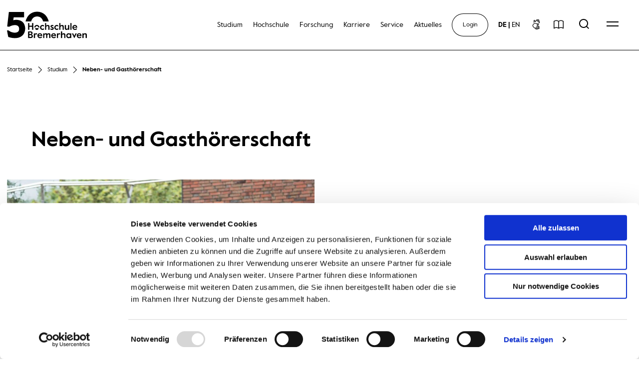

--- FILE ---
content_type: text/html; charset=utf-8
request_url: https://www.hs-bremerhaven.de/de/studium/neben-und-gasthoererschaft
body_size: 78245
content:
<!doctype html>
<html data-n-head-ssr lang="de" data-n-head="%7B%22lang%22:%7B%22ssr%22:%22de%22%7D%7D">
  <head >
    <meta data-n-head="ssr" charset="utf-8"><meta data-n-head="ssr" name="viewport" content="width=device-width, initial-scale=1"><meta data-n-head="ssr" data-hid="description" name="description" content="Die Hochschule am Meer"><meta data-n-head="ssr" data-hid="og:title" property="og:title" content="Hochschule Bremerhaven"><meta data-n-head="ssr" data-hid="og:description" property="og:description" content="Die Hochschule am Meer"><meta data-n-head="ssr" data-hid="charset" charset="utf-8"><meta data-n-head="ssr" data-hid="mobile-web-app-capable" name="mobile-web-app-capable" content="yes"><meta data-n-head="ssr" data-hid="apple-mobile-web-app-title" name="apple-mobile-web-app-title" content="app"><meta data-n-head="ssr" data-hid="author" name="author" content="Hochschule Bremerhaven"><meta data-n-head="ssr" data-hid="og:type" name="og:type" property="og:type" content="website"><meta data-n-head="ssr" data-hid="og:site_name" name="og:site_name" property="og:site_name" content="app"><title>Neben- und Gasthörerschaft</title><base href="/"><link data-n-head="ssr" rel="icon" type="image/svg+xml" href="/favicon.svg"><link data-n-head="ssr" rel="icon" type="image/png" href="/favicon.png"><link data-n-head="ssr" data-hid="shortcut-icon" rel="shortcut icon" href="/favicon.ico"><link data-n-head="ssr" rel="manifest" href="/_nuxt/manifest.4744c0f4.json" data-hid="manifest"><link data-n-head="ssr" rel="canonical" href="https://www.hs-bremerhaven.de/de/studium/neben-und-gasthoererschaft"><link data-n-head="ssr" rel="alternate" href="https://www.hs-bremerhaven.de/de/studium/neben-und-gasthoererschaft" hreflang="de"><link rel="preload" href="/_nuxt/b194018.js" as="script"><link rel="preload" href="/_nuxt/403f6a6.js" as="script"><link rel="preload" href="/_nuxt/625dc76.js" as="script"><link rel="preload" href="/_nuxt/a50c77c.js" as="script"><link rel="preload" href="/_nuxt/da0bdd1.js" as="script"><style data-vue-ssr-id="85a8fa22:0 cb28756a:0 cf231d7a:0 60dcd408:0 3ffb1dd2:0 463a3c22:0">@charset "UTF-8";
.vjs-modal-dialog .vjs-modal-dialog-content, .video-js .vjs-modal-dialog, .vjs-button > .vjs-icon-placeholder:before, .video-js .vjs-big-play-button .vjs-icon-placeholder:before {
  position: absolute;
  top: 0;
  left: 0;
  width: 100%;
  height: 100%;
}

.vjs-button > .vjs-icon-placeholder:before, .video-js .vjs-big-play-button .vjs-icon-placeholder:before {
  text-align: center;
}

@font-face {
  font-family: VideoJS;
  src: url([data-uri]) format("woff");
  font-weight: normal;
  font-style: normal;
}
.vjs-icon-play, .video-js .vjs-play-control .vjs-icon-placeholder, .video-js .vjs-big-play-button .vjs-icon-placeholder:before {
  font-family: VideoJS;
  font-weight: normal;
  font-style: normal;
}
.vjs-icon-play:before, .video-js .vjs-play-control .vjs-icon-placeholder:before, .video-js .vjs-big-play-button .vjs-icon-placeholder:before {
  content: "\f101";
}

.vjs-icon-play-circle {
  font-family: VideoJS;
  font-weight: normal;
  font-style: normal;
}
.vjs-icon-play-circle:before {
  content: "\f102";
}

.vjs-icon-pause, .video-js .vjs-play-control.vjs-playing .vjs-icon-placeholder {
  font-family: VideoJS;
  font-weight: normal;
  font-style: normal;
}
.vjs-icon-pause:before, .video-js .vjs-play-control.vjs-playing .vjs-icon-placeholder:before {
  content: "\f103";
}

.vjs-icon-volume-mute, .video-js .vjs-mute-control.vjs-vol-0 .vjs-icon-placeholder {
  font-family: VideoJS;
  font-weight: normal;
  font-style: normal;
}
.vjs-icon-volume-mute:before, .video-js .vjs-mute-control.vjs-vol-0 .vjs-icon-placeholder:before {
  content: "\f104";
}

.vjs-icon-volume-low, .video-js .vjs-mute-control.vjs-vol-1 .vjs-icon-placeholder {
  font-family: VideoJS;
  font-weight: normal;
  font-style: normal;
}
.vjs-icon-volume-low:before, .video-js .vjs-mute-control.vjs-vol-1 .vjs-icon-placeholder:before {
  content: "\f105";
}

.vjs-icon-volume-mid, .video-js .vjs-mute-control.vjs-vol-2 .vjs-icon-placeholder {
  font-family: VideoJS;
  font-weight: normal;
  font-style: normal;
}
.vjs-icon-volume-mid:before, .video-js .vjs-mute-control.vjs-vol-2 .vjs-icon-placeholder:before {
  content: "\f106";
}

.vjs-icon-volume-high, .video-js .vjs-mute-control .vjs-icon-placeholder {
  font-family: VideoJS;
  font-weight: normal;
  font-style: normal;
}
.vjs-icon-volume-high:before, .video-js .vjs-mute-control .vjs-icon-placeholder:before {
  content: "\f107";
}

.vjs-icon-fullscreen-enter, .video-js .vjs-fullscreen-control .vjs-icon-placeholder {
  font-family: VideoJS;
  font-weight: normal;
  font-style: normal;
}
.vjs-icon-fullscreen-enter:before, .video-js .vjs-fullscreen-control .vjs-icon-placeholder:before {
  content: "\f108";
}

.vjs-icon-fullscreen-exit, .video-js.vjs-fullscreen .vjs-fullscreen-control .vjs-icon-placeholder {
  font-family: VideoJS;
  font-weight: normal;
  font-style: normal;
}
.vjs-icon-fullscreen-exit:before, .video-js.vjs-fullscreen .vjs-fullscreen-control .vjs-icon-placeholder:before {
  content: "\f109";
}

.vjs-icon-square {
  font-family: VideoJS;
  font-weight: normal;
  font-style: normal;
}
.vjs-icon-square:before {
  content: "\f10a";
}

.vjs-icon-spinner {
  font-family: VideoJS;
  font-weight: normal;
  font-style: normal;
}
.vjs-icon-spinner:before {
  content: "\f10b";
}

.vjs-icon-subtitles, .video-js .vjs-subs-caps-button .vjs-icon-placeholder,
.video-js.video-js:lang(en-GB) .vjs-subs-caps-button .vjs-icon-placeholder,
.video-js.video-js:lang(en-IE) .vjs-subs-caps-button .vjs-icon-placeholder,
.video-js.video-js:lang(en-AU) .vjs-subs-caps-button .vjs-icon-placeholder,
.video-js.video-js:lang(en-NZ) .vjs-subs-caps-button .vjs-icon-placeholder, .video-js .vjs-subtitles-button .vjs-icon-placeholder {
  font-family: VideoJS;
  font-weight: normal;
  font-style: normal;
}
.vjs-icon-subtitles:before, .video-js .vjs-subs-caps-button .vjs-icon-placeholder:before,
.video-js.video-js:lang(en-GB) .vjs-subs-caps-button .vjs-icon-placeholder:before,
.video-js.video-js:lang(en-IE) .vjs-subs-caps-button .vjs-icon-placeholder:before,
.video-js.video-js:lang(en-AU) .vjs-subs-caps-button .vjs-icon-placeholder:before,
.video-js.video-js:lang(en-NZ) .vjs-subs-caps-button .vjs-icon-placeholder:before, .video-js .vjs-subtitles-button .vjs-icon-placeholder:before {
  content: "\f10c";
}

.vjs-icon-captions, .video-js:lang(en) .vjs-subs-caps-button .vjs-icon-placeholder,
.video-js:lang(fr-CA) .vjs-subs-caps-button .vjs-icon-placeholder, .video-js .vjs-captions-button .vjs-icon-placeholder {
  font-family: VideoJS;
  font-weight: normal;
  font-style: normal;
}
.vjs-icon-captions:before, .video-js:lang(en) .vjs-subs-caps-button .vjs-icon-placeholder:before,
.video-js:lang(fr-CA) .vjs-subs-caps-button .vjs-icon-placeholder:before, .video-js .vjs-captions-button .vjs-icon-placeholder:before {
  content: "\f10d";
}

.vjs-icon-chapters, .video-js .vjs-chapters-button .vjs-icon-placeholder {
  font-family: VideoJS;
  font-weight: normal;
  font-style: normal;
}
.vjs-icon-chapters:before, .video-js .vjs-chapters-button .vjs-icon-placeholder:before {
  content: "\f10e";
}

.vjs-icon-share {
  font-family: VideoJS;
  font-weight: normal;
  font-style: normal;
}
.vjs-icon-share:before {
  content: "\f10f";
}

.vjs-icon-cog {
  font-family: VideoJS;
  font-weight: normal;
  font-style: normal;
}
.vjs-icon-cog:before {
  content: "\f110";
}

.vjs-icon-circle, .vjs-seek-to-live-control .vjs-icon-placeholder, .video-js .vjs-volume-level, .video-js .vjs-play-progress {
  font-family: VideoJS;
  font-weight: normal;
  font-style: normal;
}
.vjs-icon-circle:before, .vjs-seek-to-live-control .vjs-icon-placeholder:before, .video-js .vjs-volume-level:before, .video-js .vjs-play-progress:before {
  content: "\f111";
}

.vjs-icon-circle-outline {
  font-family: VideoJS;
  font-weight: normal;
  font-style: normal;
}
.vjs-icon-circle-outline:before {
  content: "\f112";
}

.vjs-icon-circle-inner-circle {
  font-family: VideoJS;
  font-weight: normal;
  font-style: normal;
}
.vjs-icon-circle-inner-circle:before {
  content: "\f113";
}

.vjs-icon-hd {
  font-family: VideoJS;
  font-weight: normal;
  font-style: normal;
}
.vjs-icon-hd:before {
  content: "\f114";
}

.vjs-icon-cancel, .video-js .vjs-control.vjs-close-button .vjs-icon-placeholder {
  font-family: VideoJS;
  font-weight: normal;
  font-style: normal;
}
.vjs-icon-cancel:before, .video-js .vjs-control.vjs-close-button .vjs-icon-placeholder:before {
  content: "\f115";
}

.vjs-icon-replay, .video-js .vjs-play-control.vjs-ended .vjs-icon-placeholder {
  font-family: VideoJS;
  font-weight: normal;
  font-style: normal;
}
.vjs-icon-replay:before, .video-js .vjs-play-control.vjs-ended .vjs-icon-placeholder:before {
  content: "\f116";
}

.vjs-icon-facebook {
  font-family: VideoJS;
  font-weight: normal;
  font-style: normal;
}
.vjs-icon-facebook:before {
  content: "\f117";
}

.vjs-icon-gplus {
  font-family: VideoJS;
  font-weight: normal;
  font-style: normal;
}
.vjs-icon-gplus:before {
  content: "\f118";
}

.vjs-icon-linkedin {
  font-family: VideoJS;
  font-weight: normal;
  font-style: normal;
}
.vjs-icon-linkedin:before {
  content: "\f119";
}

.vjs-icon-twitter {
  font-family: VideoJS;
  font-weight: normal;
  font-style: normal;
}
.vjs-icon-twitter:before {
  content: "\f11a";
}

.vjs-icon-tumblr {
  font-family: VideoJS;
  font-weight: normal;
  font-style: normal;
}
.vjs-icon-tumblr:before {
  content: "\f11b";
}

.vjs-icon-pinterest {
  font-family: VideoJS;
  font-weight: normal;
  font-style: normal;
}
.vjs-icon-pinterest:before {
  content: "\f11c";
}

.vjs-icon-audio-description, .video-js .vjs-descriptions-button .vjs-icon-placeholder {
  font-family: VideoJS;
  font-weight: normal;
  font-style: normal;
}
.vjs-icon-audio-description:before, .video-js .vjs-descriptions-button .vjs-icon-placeholder:before {
  content: "\f11d";
}

.vjs-icon-audio, .video-js .vjs-audio-button .vjs-icon-placeholder {
  font-family: VideoJS;
  font-weight: normal;
  font-style: normal;
}
.vjs-icon-audio:before, .video-js .vjs-audio-button .vjs-icon-placeholder:before {
  content: "\f11e";
}

.vjs-icon-next-item {
  font-family: VideoJS;
  font-weight: normal;
  font-style: normal;
}
.vjs-icon-next-item:before {
  content: "\f11f";
}

.vjs-icon-previous-item {
  font-family: VideoJS;
  font-weight: normal;
  font-style: normal;
}
.vjs-icon-previous-item:before {
  content: "\f120";
}

.vjs-icon-picture-in-picture-enter, .video-js .vjs-picture-in-picture-control .vjs-icon-placeholder {
  font-family: VideoJS;
  font-weight: normal;
  font-style: normal;
}
.vjs-icon-picture-in-picture-enter:before, .video-js .vjs-picture-in-picture-control .vjs-icon-placeholder:before {
  content: "\f121";
}

.vjs-icon-picture-in-picture-exit, .video-js.vjs-picture-in-picture .vjs-picture-in-picture-control .vjs-icon-placeholder {
  font-family: VideoJS;
  font-weight: normal;
  font-style: normal;
}
.vjs-icon-picture-in-picture-exit:before, .video-js.vjs-picture-in-picture .vjs-picture-in-picture-control .vjs-icon-placeholder:before {
  content: "\f122";
}

.video-js {
  display: block;
  vertical-align: top;
  box-sizing: border-box;
  color: #fff;
  background-color: #000;
  position: relative;
  padding: 0;
  font-size: 10px;
  line-height: 1;
  font-weight: normal;
  font-style: normal;
  font-family: Arial, Helvetica, sans-serif;
  word-break: initial;
}
.video-js:-moz-full-screen {
  position: absolute;
}
.video-js:-webkit-full-screen {
  width: 100% !important;
  height: 100% !important;
}

.video-js[tabindex="-1"] {
  outline: none;
}

.video-js *,
.video-js *:before,
.video-js *:after {
  box-sizing: inherit;
}

.video-js ul {
  font-family: inherit;
  font-size: inherit;
  line-height: inherit;
  list-style-position: outside;
  margin-left: 0;
  margin-right: 0;
  margin-top: 0;
  margin-bottom: 0;
}

.video-js.vjs-fluid,
.video-js.vjs-16-9,
.video-js.vjs-4-3,
.video-js.vjs-9-16,
.video-js.vjs-1-1 {
  width: 100%;
  max-width: 100%;
}

.video-js.vjs-fluid:not(.vjs-audio-only-mode),
.video-js.vjs-16-9:not(.vjs-audio-only-mode),
.video-js.vjs-4-3:not(.vjs-audio-only-mode),
.video-js.vjs-9-16:not(.vjs-audio-only-mode),
.video-js.vjs-1-1:not(.vjs-audio-only-mode) {
  height: 0;
}

.video-js.vjs-16-9:not(.vjs-audio-only-mode) {
  padding-top: 56.25%;
}

.video-js.vjs-4-3:not(.vjs-audio-only-mode) {
  padding-top: 75%;
}

.video-js.vjs-9-16:not(.vjs-audio-only-mode) {
  padding-top: 177.7777777778%;
}

.video-js.vjs-1-1:not(.vjs-audio-only-mode) {
  padding-top: 100%;
}

.video-js.vjs-fill:not(.vjs-audio-only-mode) {
  width: 100%;
  height: 100%;
}

.video-js .vjs-tech {
  position: absolute;
  top: 0;
  left: 0;
  width: 100%;
  height: 100%;
}

.video-js.vjs-audio-only-mode .vjs-tech {
  display: none;
}

body.vjs-full-window {
  padding: 0;
  margin: 0;
  height: 100%;
}

.vjs-full-window .video-js.vjs-fullscreen {
  position: fixed;
  overflow: hidden;
  z-index: 1000;
  left: 0;
  top: 0;
  bottom: 0;
  right: 0;
}

.video-js.vjs-fullscreen:not(.vjs-ios-native-fs) {
  width: 100% !important;
  height: 100% !important;
  padding-top: 0 !important;
}

.video-js.vjs-fullscreen.vjs-user-inactive {
  cursor: none;
}

.vjs-hidden {
  display: none !important;
}

.vjs-disabled {
  opacity: 0.5;
  cursor: default;
}

.video-js .vjs-offscreen {
  height: 1px;
  left: -9999px;
  position: absolute;
  top: 0;
  width: 1px;
}

.vjs-lock-showing {
  display: block !important;
  opacity: 1 !important;
  visibility: visible !important;
}

.vjs-no-js {
  padding: 20px;
  color: #fff;
  background-color: #000;
  font-size: 18px;
  font-family: Arial, Helvetica, sans-serif;
  text-align: center;
  width: 300px;
  height: 150px;
  margin: 0px auto;
}

.vjs-no-js a,
.vjs-no-js a:visited {
  color: #66A8CC;
}

.video-js .vjs-big-play-button {
  font-size: 3em;
  line-height: 1.5em;
  height: 1.63332em;
  width: 3em;
  display: block;
  position: absolute;
  top: 10px;
  left: 10px;
  padding: 0;
  cursor: pointer;
  opacity: 1;
  border: 0.06666em solid #fff;
  background-color: #2B333F;
  background-color: rgba(43, 51, 63, 0.7);
  border-radius: 0.3em;
  transition: all 0.4s;
}
.vjs-big-play-centered .vjs-big-play-button {
  top: 50%;
  left: 50%;
  margin-top: -0.81666em;
  margin-left: -1.5em;
}

.video-js:hover .vjs-big-play-button,
.video-js .vjs-big-play-button:focus {
  border-color: #fff;
  background-color: #73859f;
  background-color: rgba(115, 133, 159, 0.5);
  transition: all 0s;
}

.vjs-controls-disabled .vjs-big-play-button,
.vjs-has-started .vjs-big-play-button,
.vjs-using-native-controls .vjs-big-play-button,
.vjs-error .vjs-big-play-button {
  display: none;
}

.vjs-has-started.vjs-paused.vjs-show-big-play-button-on-pause .vjs-big-play-button {
  display: block;
}

.video-js button {
  background: none;
  border: none;
  color: inherit;
  display: inline-block;
  font-size: inherit;
  line-height: inherit;
  text-transform: none;
  -webkit-text-decoration: none;
  text-decoration: none;
  transition: none;
  -webkit-appearance: none;
  -moz-appearance: none;
  appearance: none;
}

.vjs-control .vjs-button {
  width: 100%;
  height: 100%;
}

.video-js .vjs-control.vjs-close-button {
  cursor: pointer;
  height: 3em;
  position: absolute;
  right: 0;
  top: 0.5em;
  z-index: 2;
}
.video-js .vjs-modal-dialog {
  background: rgba(0, 0, 0, 0.8);
  background: linear-gradient(180deg, rgba(0, 0, 0, 0.8), rgba(255, 255, 255, 0));
  overflow: auto;
}

.video-js .vjs-modal-dialog > * {
  box-sizing: border-box;
}

.vjs-modal-dialog .vjs-modal-dialog-content {
  font-size: 1.2em;
  line-height: 1.5;
  padding: 20px 24px;
  z-index: 1;
}

.vjs-menu-button {
  cursor: pointer;
}

.vjs-menu-button.vjs-disabled {
  cursor: default;
}

.vjs-workinghover .vjs-menu-button.vjs-disabled:hover .vjs-menu {
  display: none;
}

.vjs-menu .vjs-menu-content {
  display: block;
  padding: 0;
  margin: 0;
  font-family: Arial, Helvetica, sans-serif;
  overflow: auto;
}

.vjs-menu .vjs-menu-content > * {
  box-sizing: border-box;
}

.vjs-scrubbing .vjs-control.vjs-menu-button:hover .vjs-menu {
  display: none;
}

.vjs-menu li {
  list-style: none;
  margin: 0;
  padding: 0.2em 0;
  line-height: 1.4em;
  font-size: 1.2em;
  text-align: center;
  text-transform: lowercase;
}

.vjs-menu li.vjs-menu-item:focus,
.vjs-menu li.vjs-menu-item:hover,
.js-focus-visible .vjs-menu li.vjs-menu-item:hover {
  background-color: #73859f;
  background-color: rgba(115, 133, 159, 0.5);
}

.vjs-menu li.vjs-selected,
.vjs-menu li.vjs-selected:focus,
.vjs-menu li.vjs-selected:hover,
.js-focus-visible .vjs-menu li.vjs-selected:hover {
  background-color: #fff;
  color: #2B333F;
}

.video-js .vjs-menu *:not(.vjs-selected):focus:not(:focus-visible),
.js-focus-visible .vjs-menu *:not(.vjs-selected):focus:not(.focus-visible) {
  background: none;
}

.vjs-menu li.vjs-menu-title {
  text-align: center;
  text-transform: uppercase;
  font-size: 1em;
  line-height: 2em;
  padding: 0;
  margin: 0 0 0.3em 0;
  font-weight: bold;
  cursor: default;
}

.vjs-menu-button-popup .vjs-menu {
  display: none;
  position: absolute;
  bottom: 0;
  width: 10em;
  left: -3em;
  height: 0em;
  margin-bottom: 1.5em;
  border-top-color: rgba(43, 51, 63, 0.7);
}

.vjs-menu-button-popup .vjs-menu .vjs-menu-content {
  background-color: #2B333F;
  background-color: rgba(43, 51, 63, 0.7);
  position: absolute;
  width: 100%;
  bottom: 1.5em;
  max-height: 15em;
}

.vjs-layout-tiny .vjs-menu-button-popup .vjs-menu .vjs-menu-content,
.vjs-layout-x-small .vjs-menu-button-popup .vjs-menu .vjs-menu-content {
  max-height: 5em;
}

.vjs-layout-small .vjs-menu-button-popup .vjs-menu .vjs-menu-content {
  max-height: 10em;
}

.vjs-layout-medium .vjs-menu-button-popup .vjs-menu .vjs-menu-content {
  max-height: 14em;
}

.vjs-layout-large .vjs-menu-button-popup .vjs-menu .vjs-menu-content,
.vjs-layout-x-large .vjs-menu-button-popup .vjs-menu .vjs-menu-content,
.vjs-layout-huge .vjs-menu-button-popup .vjs-menu .vjs-menu-content {
  max-height: 25em;
}

.vjs-workinghover .vjs-menu-button-popup.vjs-hover .vjs-menu,
.vjs-menu-button-popup .vjs-menu.vjs-lock-showing {
  display: block;
}

.video-js .vjs-menu-button-inline {
  transition: all 0.4s;
  overflow: hidden;
}

.video-js .vjs-menu-button-inline:before {
  width: 2.222222222em;
}

.video-js .vjs-menu-button-inline:hover,
.video-js .vjs-menu-button-inline:focus,
.video-js .vjs-menu-button-inline.vjs-slider-active,
.video-js.vjs-no-flex .vjs-menu-button-inline {
  width: 12em;
}

.vjs-menu-button-inline .vjs-menu {
  opacity: 0;
  height: 100%;
  width: auto;
  position: absolute;
  left: 4em;
  top: 0;
  padding: 0;
  margin: 0;
  transition: all 0.4s;
}

.vjs-menu-button-inline:hover .vjs-menu,
.vjs-menu-button-inline:focus .vjs-menu,
.vjs-menu-button-inline.vjs-slider-active .vjs-menu {
  display: block;
  opacity: 1;
}

.vjs-no-flex .vjs-menu-button-inline .vjs-menu {
  display: block;
  opacity: 1;
  position: relative;
  width: auto;
}

.vjs-no-flex .vjs-menu-button-inline:hover .vjs-menu,
.vjs-no-flex .vjs-menu-button-inline:focus .vjs-menu,
.vjs-no-flex .vjs-menu-button-inline.vjs-slider-active .vjs-menu {
  width: auto;
}

.vjs-menu-button-inline .vjs-menu-content {
  width: auto;
  height: 100%;
  margin: 0;
  overflow: hidden;
}

.video-js .vjs-control-bar {
  display: none;
  width: 100%;
  position: absolute;
  bottom: 0;
  left: 0;
  right: 0;
  height: 3em;
  background-color: #2B333F;
  background-color: rgba(43, 51, 63, 0.7);
}

.vjs-has-started .vjs-control-bar,
.vjs-audio-only-mode .vjs-control-bar {
  display: flex;
  visibility: visible;
  opacity: 1;
  transition: visibility 0.1s, opacity 0.1s;
}

.vjs-has-started.vjs-user-inactive.vjs-playing .vjs-control-bar {
  visibility: visible;
  opacity: 0;
  pointer-events: none;
  transition: visibility 1s, opacity 1s;
}

.vjs-controls-disabled .vjs-control-bar,
.vjs-using-native-controls .vjs-control-bar,
.vjs-error .vjs-control-bar {
  display: none !important;
}

.vjs-audio.vjs-has-started.vjs-user-inactive.vjs-playing .vjs-control-bar,
.vjs-audio-only-mode.vjs-has-started.vjs-user-inactive.vjs-playing .vjs-control-bar {
  opacity: 1;
  visibility: visible;
  pointer-events: auto;
}

.vjs-has-started.vjs-no-flex .vjs-control-bar {
  display: table;
}

.video-js .vjs-control {
  position: relative;
  text-align: center;
  margin: 0;
  padding: 0;
  height: 100%;
  width: 4em;
  flex: none;
}

.video-js .vjs-control.vjs-visible-text {
  width: auto;
  padding-left: 1em;
  padding-right: 1em;
}

.vjs-button > .vjs-icon-placeholder:before {
  font-size: 1.8em;
  line-height: 1.67;
}

.vjs-button > .vjs-icon-placeholder {
  display: block;
}

.video-js .vjs-control:focus:before,
.video-js .vjs-control:hover:before,
.video-js .vjs-control:focus {
  text-shadow: 0em 0em 1em white;
}

.video-js *:not(.vjs-visible-text) > .vjs-control-text {
  border: 0;
  clip: rect(0 0 0 0);
  height: 1px;
  overflow: hidden;
  padding: 0;
  position: absolute;
  width: 1px;
}

.vjs-no-flex .vjs-control {
  display: table-cell;
  vertical-align: middle;
}

.video-js .vjs-custom-control-spacer {
  display: none;
}

.video-js .vjs-progress-control {
  cursor: pointer;
  flex: auto;
  display: flex;
  align-items: center;
  min-width: 4em;
  touch-action: none;
}

.video-js .vjs-progress-control.disabled {
  cursor: default;
}

.vjs-live .vjs-progress-control {
  display: none;
}

.vjs-liveui .vjs-progress-control {
  display: flex;
  align-items: center;
}

.vjs-no-flex .vjs-progress-control {
  width: auto;
}

.video-js .vjs-progress-holder {
  flex: auto;
  transition: all 0.2s;
  height: 0.3em;
}

.video-js .vjs-progress-control .vjs-progress-holder {
  margin: 0 10px;
}

.video-js .vjs-progress-control:hover .vjs-progress-holder {
  font-size: 1.6666666667em;
}

.video-js .vjs-progress-control:hover .vjs-progress-holder.disabled {
  font-size: 1em;
}

.video-js .vjs-progress-holder .vjs-play-progress,
.video-js .vjs-progress-holder .vjs-load-progress,
.video-js .vjs-progress-holder .vjs-load-progress div {
  position: absolute;
  display: block;
  height: 100%;
  margin: 0;
  padding: 0;
  width: 0;
}

.video-js .vjs-play-progress {
  background-color: #fff;
}
.video-js .vjs-play-progress:before {
  font-size: 0.9em;
  position: absolute;
  right: -0.5em;
  top: -0.3333333333em;
  z-index: 1;
}

.video-js .vjs-load-progress {
  background: rgba(115, 133, 159, 0.5);
}

.video-js .vjs-load-progress div {
  background: rgba(115, 133, 159, 0.75);
}

.video-js .vjs-time-tooltip {
  background-color: #fff;
  background-color: rgba(255, 255, 255, 0.8);
  border-radius: 0.3em;
  color: #000;
  float: right;
  font-family: Arial, Helvetica, sans-serif;
  font-size: 1em;
  padding: 6px 8px 8px 8px;
  pointer-events: none;
  position: absolute;
  top: -3.4em;
  visibility: hidden;
  z-index: 1;
}

.video-js .vjs-progress-holder:focus .vjs-time-tooltip {
  display: none;
}

.video-js .vjs-progress-control:hover .vjs-time-tooltip,
.video-js .vjs-progress-control:hover .vjs-progress-holder:focus .vjs-time-tooltip {
  display: block;
  font-size: 0.6em;
  visibility: visible;
}

.video-js .vjs-progress-control.disabled:hover .vjs-time-tooltip {
  font-size: 1em;
}

.video-js .vjs-progress-control .vjs-mouse-display {
  display: none;
  position: absolute;
  width: 1px;
  height: 100%;
  background-color: #000;
  z-index: 1;
}

.vjs-no-flex .vjs-progress-control .vjs-mouse-display {
  z-index: 0;
}

.video-js .vjs-progress-control:hover .vjs-mouse-display {
  display: block;
}

.video-js.vjs-user-inactive .vjs-progress-control .vjs-mouse-display {
  visibility: hidden;
  opacity: 0;
  transition: visibility 1s, opacity 1s;
}

.video-js.vjs-user-inactive.vjs-no-flex .vjs-progress-control .vjs-mouse-display {
  display: none;
}

.vjs-mouse-display .vjs-time-tooltip {
  color: #fff;
  background-color: #000;
  background-color: rgba(0, 0, 0, 0.8);
}

.video-js .vjs-slider {
  position: relative;
  cursor: pointer;
  padding: 0;
  margin: 0 0.45em 0 0.45em;
  /* iOS Safari */
  -webkit-touch-callout: none;
  /* Safari */
  -webkit-user-select: none;
  /* Konqueror HTML */
  /* Firefox */
  -moz-user-select: none;
  /* Internet Explorer/Edge */
  /* Non-prefixed version, currently supported by Chrome and Opera */
  user-select: none;
  background-color: #73859f;
  background-color: rgba(115, 133, 159, 0.5);
}

.video-js .vjs-slider.disabled {
  cursor: default;
}

.video-js .vjs-slider:focus {
  text-shadow: 0em 0em 1em white;
  box-shadow: 0 0 1em #fff;
}

.video-js .vjs-mute-control {
  cursor: pointer;
  flex: none;
}
.video-js .vjs-volume-control {
  cursor: pointer;
  margin-right: 1em;
  display: flex;
}

.video-js .vjs-volume-control.vjs-volume-horizontal {
  width: 5em;
}

.video-js .vjs-volume-panel .vjs-volume-control {
  visibility: visible;
  opacity: 0;
  width: 1px;
  height: 1px;
  margin-left: -1px;
}

.video-js .vjs-volume-panel {
  transition: width 1s;
}
.video-js .vjs-volume-panel.vjs-hover .vjs-volume-control, .video-js .vjs-volume-panel:active .vjs-volume-control, .video-js .vjs-volume-panel:focus .vjs-volume-control, .video-js .vjs-volume-panel .vjs-volume-control:active, .video-js .vjs-volume-panel.vjs-hover .vjs-mute-control ~ .vjs-volume-control, .video-js .vjs-volume-panel .vjs-volume-control.vjs-slider-active {
  visibility: visible;
  opacity: 1;
  position: relative;
  transition: visibility 0.1s, opacity 0.1s, height 0.1s, width 0.1s, left 0s, top 0s;
}
.video-js .vjs-volume-panel.vjs-hover .vjs-volume-control.vjs-volume-horizontal, .video-js .vjs-volume-panel:active .vjs-volume-control.vjs-volume-horizontal, .video-js .vjs-volume-panel:focus .vjs-volume-control.vjs-volume-horizontal, .video-js .vjs-volume-panel .vjs-volume-control:active.vjs-volume-horizontal, .video-js .vjs-volume-panel.vjs-hover .vjs-mute-control ~ .vjs-volume-control.vjs-volume-horizontal, .video-js .vjs-volume-panel .vjs-volume-control.vjs-slider-active.vjs-volume-horizontal {
  width: 5em;
  height: 3em;
  margin-right: 0;
}
.video-js .vjs-volume-panel.vjs-hover .vjs-volume-control.vjs-volume-vertical, .video-js .vjs-volume-panel:active .vjs-volume-control.vjs-volume-vertical, .video-js .vjs-volume-panel:focus .vjs-volume-control.vjs-volume-vertical, .video-js .vjs-volume-panel .vjs-volume-control:active.vjs-volume-vertical, .video-js .vjs-volume-panel.vjs-hover .vjs-mute-control ~ .vjs-volume-control.vjs-volume-vertical, .video-js .vjs-volume-panel .vjs-volume-control.vjs-slider-active.vjs-volume-vertical {
  left: -3.5em;
  transition: left 0s;
}
.video-js .vjs-volume-panel.vjs-volume-panel-horizontal.vjs-hover, .video-js .vjs-volume-panel.vjs-volume-panel-horizontal:active, .video-js .vjs-volume-panel.vjs-volume-panel-horizontal.vjs-slider-active {
  width: 10em;
  transition: width 0.1s;
}
.video-js .vjs-volume-panel.vjs-volume-panel-horizontal.vjs-mute-toggle-only {
  width: 4em;
}

.video-js .vjs-volume-panel .vjs-volume-control.vjs-volume-vertical {
  height: 8em;
  width: 3em;
  left: -3000em;
  transition: visibility 1s, opacity 1s, height 1s 1s, width 1s 1s, left 1s 1s, top 1s 1s;
}

.video-js .vjs-volume-panel .vjs-volume-control.vjs-volume-horizontal {
  transition: visibility 1s, opacity 1s, height 1s 1s, width 1s, left 1s 1s, top 1s 1s;
}

.video-js.vjs-no-flex .vjs-volume-panel .vjs-volume-control.vjs-volume-horizontal {
  width: 5em;
  height: 3em;
  visibility: visible;
  opacity: 1;
  position: relative;
  transition: none;
}

.video-js.vjs-no-flex .vjs-volume-control.vjs-volume-vertical,
.video-js.vjs-no-flex .vjs-volume-panel .vjs-volume-control.vjs-volume-vertical {
  position: absolute;
  bottom: 3em;
  left: 0.5em;
}

.video-js .vjs-volume-panel {
  display: flex;
}

.video-js .vjs-volume-bar {
  margin: 1.35em 0.45em;
}

.vjs-volume-bar.vjs-slider-horizontal {
  width: 5em;
  height: 0.3em;
}

.vjs-volume-bar.vjs-slider-vertical {
  width: 0.3em;
  height: 5em;
  margin: 1.35em auto;
}

.video-js .vjs-volume-level {
  position: absolute;
  bottom: 0;
  left: 0;
  background-color: #fff;
}
.video-js .vjs-volume-level:before {
  position: absolute;
  font-size: 0.9em;
  z-index: 1;
}

.vjs-slider-vertical .vjs-volume-level {
  width: 0.3em;
}
.vjs-slider-vertical .vjs-volume-level:before {
  top: -0.5em;
  left: -0.3em;
  z-index: 1;
}

.vjs-slider-horizontal .vjs-volume-level {
  height: 0.3em;
}
.vjs-slider-horizontal .vjs-volume-level:before {
  top: -0.3em;
  right: -0.5em;
}

.video-js .vjs-volume-panel.vjs-volume-panel-vertical {
  width: 4em;
}

.vjs-volume-bar.vjs-slider-vertical .vjs-volume-level {
  height: 100%;
}

.vjs-volume-bar.vjs-slider-horizontal .vjs-volume-level {
  width: 100%;
}

.video-js .vjs-volume-vertical {
  width: 3em;
  height: 8em;
  bottom: 8em;
  background-color: #2B333F;
  background-color: rgba(43, 51, 63, 0.7);
}

.video-js .vjs-volume-horizontal .vjs-menu {
  left: -2em;
}

.video-js .vjs-volume-tooltip {
  background-color: #fff;
  background-color: rgba(255, 255, 255, 0.8);
  border-radius: 0.3em;
  color: #000;
  float: right;
  font-family: Arial, Helvetica, sans-serif;
  font-size: 1em;
  padding: 6px 8px 8px 8px;
  pointer-events: none;
  position: absolute;
  top: -3.4em;
  visibility: hidden;
  z-index: 1;
}

.video-js .vjs-volume-control:hover .vjs-volume-tooltip,
.video-js .vjs-volume-control:hover .vjs-progress-holder:focus .vjs-volume-tooltip {
  display: block;
  font-size: 1em;
  visibility: visible;
}

.video-js .vjs-volume-vertical:hover .vjs-volume-tooltip,
.video-js .vjs-volume-vertical:hover .vjs-progress-holder:focus .vjs-volume-tooltip {
  left: 1em;
  top: -12px;
}

.video-js .vjs-volume-control.disabled:hover .vjs-volume-tooltip {
  font-size: 1em;
}

.video-js .vjs-volume-control .vjs-mouse-display {
  display: none;
  position: absolute;
  width: 100%;
  height: 1px;
  background-color: #000;
  z-index: 1;
}

.video-js .vjs-volume-horizontal .vjs-mouse-display {
  width: 1px;
  height: 100%;
}

.vjs-no-flex .vjs-volume-control .vjs-mouse-display {
  z-index: 0;
}

.video-js .vjs-volume-control:hover .vjs-mouse-display {
  display: block;
}

.video-js.vjs-user-inactive .vjs-volume-control .vjs-mouse-display {
  visibility: hidden;
  opacity: 0;
  transition: visibility 1s, opacity 1s;
}

.video-js.vjs-user-inactive.vjs-no-flex .vjs-volume-control .vjs-mouse-display {
  display: none;
}

.vjs-mouse-display .vjs-volume-tooltip {
  color: #fff;
  background-color: #000;
  background-color: rgba(0, 0, 0, 0.8);
}

.vjs-poster {
  display: inline-block;
  vertical-align: middle;
  background-repeat: no-repeat;
  background-position: 50% 50%;
  background-size: contain;
  background-color: #000000;
  cursor: pointer;
  margin: 0;
  padding: 0;
  position: absolute;
  top: 0;
  right: 0;
  bottom: 0;
  left: 0;
  height: 100%;
}

.vjs-has-started .vjs-poster,
.vjs-using-native-controls .vjs-poster {
  display: none;
}

.vjs-audio.vjs-has-started .vjs-poster,
.vjs-has-started.vjs-audio-poster-mode .vjs-poster {
  display: block;
}

.video-js .vjs-live-control {
  display: flex;
  align-items: flex-start;
  flex: auto;
  font-size: 1em;
  line-height: 3em;
}

.vjs-no-flex .vjs-live-control {
  display: table-cell;
  width: auto;
  text-align: left;
}

.video-js:not(.vjs-live) .vjs-live-control,
.video-js.vjs-liveui .vjs-live-control {
  display: none;
}

.video-js .vjs-seek-to-live-control {
  align-items: center;
  cursor: pointer;
  flex: none;
  display: inline-flex;
  height: 100%;
  padding-left: 0.5em;
  padding-right: 0.5em;
  font-size: 1em;
  line-height: 3em;
  width: auto;
  min-width: 4em;
}

.vjs-no-flex .vjs-seek-to-live-control {
  display: table-cell;
  width: auto;
  text-align: left;
}

.video-js.vjs-live:not(.vjs-liveui) .vjs-seek-to-live-control,
.video-js:not(.vjs-live) .vjs-seek-to-live-control {
  display: none;
}

.vjs-seek-to-live-control.vjs-control.vjs-at-live-edge {
  cursor: auto;
}

.vjs-seek-to-live-control .vjs-icon-placeholder {
  margin-right: 0.5em;
  color: #888;
}

.vjs-seek-to-live-control.vjs-control.vjs-at-live-edge .vjs-icon-placeholder {
  color: red;
}

.video-js .vjs-time-control {
  flex: none;
  font-size: 1em;
  line-height: 3em;
  min-width: 2em;
  width: auto;
  padding-left: 1em;
  padding-right: 1em;
}

.vjs-live .vjs-time-control {
  display: none;
}

.video-js .vjs-current-time,
.vjs-no-flex .vjs-current-time {
  display: none;
}

.video-js .vjs-duration,
.vjs-no-flex .vjs-duration {
  display: none;
}

.vjs-time-divider {
  display: none;
  line-height: 3em;
}

.vjs-live .vjs-time-divider {
  display: none;
}

.video-js .vjs-play-control {
  cursor: pointer;
}

.video-js .vjs-play-control .vjs-icon-placeholder {
  flex: none;
}

.vjs-text-track-display {
  position: absolute;
  bottom: 3em;
  left: 0;
  right: 0;
  top: 0;
  pointer-events: none;
}

.video-js.vjs-controls-disabled .vjs-text-track-display,
.video-js.vjs-user-inactive.vjs-playing .vjs-text-track-display {
  bottom: 1em;
}

.video-js .vjs-text-track {
  font-size: 1.4em;
  text-align: center;
  margin-bottom: 0.1em;
}

.vjs-subtitles {
  color: #fff;
}

.vjs-captions {
  color: #fc6;
}

.vjs-tt-cue {
  display: block;
}

video::-webkit-media-text-track-display {
  transform: translateY(-3em);
}

.video-js.vjs-controls-disabled video::-webkit-media-text-track-display,
.video-js.vjs-user-inactive.vjs-playing video::-webkit-media-text-track-display {
  transform: translateY(-1.5em);
}

.video-js .vjs-picture-in-picture-control {
  cursor: pointer;
  flex: none;
}
.video-js.vjs-audio-only-mode .vjs-picture-in-picture-control {
  display: none;
}

.video-js .vjs-fullscreen-control {
  cursor: pointer;
  flex: none;
}
.video-js.vjs-audio-only-mode .vjs-fullscreen-control {
  display: none;
}

.vjs-playback-rate > .vjs-menu-button,
.vjs-playback-rate .vjs-playback-rate-value {
  position: absolute;
  top: 0;
  left: 0;
  width: 100%;
  height: 100%;
}

.vjs-playback-rate .vjs-playback-rate-value {
  pointer-events: none;
  font-size: 1.5em;
  line-height: 2;
  text-align: center;
}

.vjs-playback-rate .vjs-menu {
  width: 4em;
  left: 0em;
}

.vjs-error .vjs-error-display .vjs-modal-dialog-content {
  font-size: 1.4em;
  text-align: center;
}

.vjs-error .vjs-error-display:before {
  color: #fff;
  content: "X";
  font-family: Arial, Helvetica, sans-serif;
  font-size: 4em;
  left: 0;
  line-height: 1;
  margin-top: -0.5em;
  position: absolute;
  text-shadow: 0.05em 0.05em 0.1em #000;
  text-align: center;
  top: 50%;
  vertical-align: middle;
  width: 100%;
}

.vjs-loading-spinner {
  display: none;
  position: absolute;
  top: 50%;
  left: 50%;
  margin: -25px 0 0 -25px;
  opacity: 0.85;
  text-align: left;
  border: 6px solid rgba(43, 51, 63, 0.7);
  box-sizing: border-box;
  background-clip: padding-box;
  width: 50px;
  height: 50px;
  border-radius: 25px;
  visibility: hidden;
}

.vjs-seeking .vjs-loading-spinner,
.vjs-waiting .vjs-loading-spinner {
  display: block;
  animation: vjs-spinner-show 0s linear 0.3s forwards;
}

.vjs-loading-spinner:before,
.vjs-loading-spinner:after {
  content: "";
  position: absolute;
  margin: -6px;
  box-sizing: inherit;
  width: inherit;
  height: inherit;
  border-radius: inherit;
  opacity: 1;
  border: inherit;
  border-color: transparent;
  border-top-color: white;
}

.vjs-seeking .vjs-loading-spinner:before,
.vjs-seeking .vjs-loading-spinner:after,
.vjs-waiting .vjs-loading-spinner:before,
.vjs-waiting .vjs-loading-spinner:after {
  animation: vjs-spinner-spin 1.1s cubic-bezier(0.6, 0.2, 0, 0.8) infinite, vjs-spinner-fade 1.1s linear infinite;
}

.vjs-seeking .vjs-loading-spinner:before,
.vjs-waiting .vjs-loading-spinner:before {
  border-top-color: white;
}

.vjs-seeking .vjs-loading-spinner:after,
.vjs-waiting .vjs-loading-spinner:after {
  border-top-color: white;
  animation-delay: 0.44s;
}

@keyframes vjs-spinner-show {
  to {
    visibility: visible;
  }
}
@keyframes vjs-spinner-spin {
  100% {
    transform: rotate(360deg);
  }
}
@keyframes vjs-spinner-fade {
  0% {
    border-top-color: #73859f;
  }
  20% {
    border-top-color: #73859f;
  }
  35% {
    border-top-color: white;
  }
  60% {
    border-top-color: #73859f;
  }
  100% {
    border-top-color: #73859f;
  }
}
.video-js.vjs-audio-only-mode .vjs-captions-button {
  display: none;
}

.vjs-chapters-button .vjs-menu ul {
  width: 24em;
}

.video-js.vjs-audio-only-mode .vjs-descriptions-button {
  display: none;
}

.video-js .vjs-subs-caps-button + .vjs-menu .vjs-captions-menu-item .vjs-menu-item-text .vjs-icon-placeholder {
  vertical-align: middle;
  display: inline-block;
  margin-bottom: -0.1em;
}

.video-js .vjs-subs-caps-button + .vjs-menu .vjs-captions-menu-item .vjs-menu-item-text .vjs-icon-placeholder:before {
  font-family: VideoJS;
  content: "";
  font-size: 1.5em;
  line-height: inherit;
}

.video-js.vjs-audio-only-mode .vjs-subs-caps-button {
  display: none;
}

.video-js .vjs-audio-button + .vjs-menu .vjs-main-desc-menu-item .vjs-menu-item-text .vjs-icon-placeholder {
  vertical-align: middle;
  display: inline-block;
  margin-bottom: -0.1em;
}

.video-js .vjs-audio-button + .vjs-menu .vjs-main-desc-menu-item .vjs-menu-item-text .vjs-icon-placeholder:before {
  font-family: VideoJS;
  content: " ";
  font-size: 1.5em;
  line-height: inherit;
}

.video-js.vjs-layout-small .vjs-current-time,
.video-js.vjs-layout-small .vjs-time-divider,
.video-js.vjs-layout-small .vjs-duration,
.video-js.vjs-layout-small .vjs-remaining-time,
.video-js.vjs-layout-small .vjs-playback-rate,
.video-js.vjs-layout-small .vjs-volume-control, .video-js.vjs-layout-x-small .vjs-current-time,
.video-js.vjs-layout-x-small .vjs-time-divider,
.video-js.vjs-layout-x-small .vjs-duration,
.video-js.vjs-layout-x-small .vjs-remaining-time,
.video-js.vjs-layout-x-small .vjs-playback-rate,
.video-js.vjs-layout-x-small .vjs-volume-control, .video-js.vjs-layout-tiny .vjs-current-time,
.video-js.vjs-layout-tiny .vjs-time-divider,
.video-js.vjs-layout-tiny .vjs-duration,
.video-js.vjs-layout-tiny .vjs-remaining-time,
.video-js.vjs-layout-tiny .vjs-playback-rate,
.video-js.vjs-layout-tiny .vjs-volume-control {
  display: none;
}
.video-js.vjs-layout-small .vjs-volume-panel.vjs-volume-panel-horizontal:hover, .video-js.vjs-layout-small .vjs-volume-panel.vjs-volume-panel-horizontal:active, .video-js.vjs-layout-small .vjs-volume-panel.vjs-volume-panel-horizontal.vjs-slider-active, .video-js.vjs-layout-small .vjs-volume-panel.vjs-volume-panel-horizontal.vjs-hover, .video-js.vjs-layout-x-small .vjs-volume-panel.vjs-volume-panel-horizontal:hover, .video-js.vjs-layout-x-small .vjs-volume-panel.vjs-volume-panel-horizontal:active, .video-js.vjs-layout-x-small .vjs-volume-panel.vjs-volume-panel-horizontal.vjs-slider-active, .video-js.vjs-layout-x-small .vjs-volume-panel.vjs-volume-panel-horizontal.vjs-hover, .video-js.vjs-layout-tiny .vjs-volume-panel.vjs-volume-panel-horizontal:hover, .video-js.vjs-layout-tiny .vjs-volume-panel.vjs-volume-panel-horizontal:active, .video-js.vjs-layout-tiny .vjs-volume-panel.vjs-volume-panel-horizontal.vjs-slider-active, .video-js.vjs-layout-tiny .vjs-volume-panel.vjs-volume-panel-horizontal.vjs-hover {
  width: auto;
  width: initial;
}
.video-js.vjs-layout-x-small .vjs-progress-control, .video-js.vjs-layout-tiny .vjs-progress-control {
  display: none;
}
.video-js.vjs-layout-x-small .vjs-custom-control-spacer {
  flex: auto;
  display: block;
}
.video-js.vjs-layout-x-small.vjs-no-flex .vjs-custom-control-spacer {
  width: auto;
}

.vjs-modal-dialog.vjs-text-track-settings {
  background-color: #2B333F;
  background-color: rgba(43, 51, 63, 0.75);
  color: #fff;
  height: 70%;
}

.vjs-text-track-settings .vjs-modal-dialog-content {
  display: table;
}

.vjs-text-track-settings .vjs-track-settings-colors,
.vjs-text-track-settings .vjs-track-settings-font,
.vjs-text-track-settings .vjs-track-settings-controls {
  display: table-cell;
}

.vjs-text-track-settings .vjs-track-settings-controls {
  text-align: right;
  vertical-align: bottom;
}

@supports (display: grid) {
  .vjs-text-track-settings .vjs-modal-dialog-content {
    display: grid;
    grid-template-columns: 1fr 1fr;
    grid-template-rows: 1fr;
    padding: 20px 24px 0px 24px;
  }

  .vjs-track-settings-controls .vjs-default-button {
    margin-bottom: 20px;
  }

  .vjs-text-track-settings .vjs-track-settings-controls {
    grid-column: 1/-1;
  }

  .vjs-layout-small .vjs-text-track-settings .vjs-modal-dialog-content,
.vjs-layout-x-small .vjs-text-track-settings .vjs-modal-dialog-content,
.vjs-layout-tiny .vjs-text-track-settings .vjs-modal-dialog-content {
    grid-template-columns: 1fr;
  }
}
.vjs-track-setting > select {
  margin-right: 1em;
  margin-bottom: 0.5em;
}

.vjs-text-track-settings fieldset {
  margin: 5px;
  padding: 3px;
  border: none;
}

.vjs-text-track-settings fieldset span {
  display: inline-block;
}

.vjs-text-track-settings fieldset span > select {
  max-width: 7.3em;
}

.vjs-text-track-settings legend {
  color: #fff;
  margin: 0 0 5px 0;
}

.vjs-text-track-settings .vjs-label {
  position: absolute;
  clip: rect(1px 1px 1px 1px);
  clip: rect(1px, 1px, 1px, 1px);
  display: block;
  margin: 0 0 5px 0;
  padding: 0;
  border: 0;
  height: 1px;
  width: 1px;
  overflow: hidden;
}

.vjs-track-settings-controls button:focus,
.vjs-track-settings-controls button:active {
  outline-style: solid;
  outline-width: medium;
  background-image: linear-gradient(0deg, #fff 88%, #73859f 100%);
}

.vjs-track-settings-controls button:hover {
  color: rgba(43, 51, 63, 0.75);
}

.vjs-track-settings-controls button {
  background-color: #fff;
  background-image: linear-gradient(-180deg, #fff 88%, #73859f 100%);
  color: #2B333F;
  cursor: pointer;
  border-radius: 2px;
}

.vjs-track-settings-controls .vjs-default-button {
  margin-right: 1em;
}

@media print {
  .video-js > *:not(.vjs-tech):not(.vjs-poster) {
    visibility: hidden;
  }
}
.vjs-resize-manager {
  position: absolute;
  top: 0;
  left: 0;
  width: 100%;
  height: 100%;
  border: none;
  z-index: -1000;
}

.js-focus-visible .video-js *:focus:not(.focus-visible) {
  outline: none;
}

.video-js *:focus:not(:focus-visible) {
  outline: none;
}

html{-webkit-box-sizing:border-box;box-sizing:border-box}*,:after,:before{-webkit-box-sizing:inherit;box-sizing:inherit}/*! normalize.css v7.0.0 | MIT License | github.com/necolas/normalize.css */html{line-height:1.15;-ms-text-size-adjust:100%;-webkit-text-size-adjust:100%}body{margin:0}article,aside,footer,header,nav,section{display:block}h1{font-size:2em;margin:.67em 0}figcaption,figure,main{display:block}figure{margin:1em 40px}hr{-webkit-box-sizing:content-box;box-sizing:content-box;overflow:visible}pre{font-family:monospace,monospace;font-size:1em}a{background-color:transparent;-webkit-text-decoration-skip:objects}abbr[title]{border-bottom:none;-webkit-text-decoration:underline;text-decoration:underline;-webkit-text-decoration:underline dotted;text-decoration:underline;text-decoration:underline dotted}b,strong{font-weight:inherit;font-weight:bolder}code,kbd,samp{font-family:monospace,monospace;font-size:1em}dfn{font-style:italic}mark{background-color:#ff0;color:#000}small{font-size:80%}sub,sup{font-size:75%;line-height:0;position:relative;vertical-align:baseline}sub{bottom:-.25em}sup{top:-.5em}audio,video{display:inline-block}audio:not([controls]){display:none;height:0}img{border-style:none}svg:not(:root){overflow:hidden}button,input,optgroup,select,textarea{font-family:sans-serif;font-size:100%;line-height:1.15;margin:0}button,input{overflow:visible}button,select{text-transform:none}[type=reset],[type=submit],button,html [type=button]{-webkit-appearance:button}[type=button]::-moz-focus-inner,[type=reset]::-moz-focus-inner,[type=submit]::-moz-focus-inner,button::-moz-focus-inner{border-style:none;padding:0}[type=button]:-moz-focusring,[type=reset]:-moz-focusring,[type=submit]:-moz-focusring,button:-moz-focusring{outline:1px dotted ButtonText}fieldset{padding:.35em .75em .625em}legend{-webkit-box-sizing:border-box;box-sizing:border-box;color:inherit;display:table;max-width:100%;padding:0;white-space:normal}progress{display:inline-block;vertical-align:baseline}textarea{overflow:auto}[type=checkbox],[type=radio]{-webkit-box-sizing:border-box;box-sizing:border-box;padding:0}[type=number]::-webkit-inner-spin-button,[type=number]::-webkit-outer-spin-button{height:auto}[type=search]{-webkit-appearance:textfield;outline-offset:-2px}[type=search]::-webkit-search-cancel-button,[type=search]::-webkit-search-decoration{-webkit-appearance:none}::-webkit-file-upload-button{-webkit-appearance:button;font:inherit}details,menu{display:block}summary{display:list-item}canvas{display:inline-block}[hidden],template{display:none}blockquote,body,dd,dl,fieldset,figure,h1,h2,h3,h4,h5,h6,hr,legend,ol,p,pre,ul{margin:0;padding:0}li>ol,li>ul{margin-bottom:0}table{border-collapse:collapse;border-spacing:0}fieldset{min-width:0;border:0}address,blockquote,dl,fieldset,figure,h1,h2,h3,h4,h5,h6,hr,ol,p,pre,table,ul{margin-bottom:1.5rem}dd,ol,ul{margin-left:1.5rem}@font-face{font-family:"Value Serif Pro";src:url(/_nuxt/fonts/ValueSerifPro-Bold.214991b6.214991b.woff2) format("woff2"),url(/_nuxt/fonts/ValueSerifPro-Bold.a8095d65.a8095d6.woff) format("woff");font-weight:700;font-style:normal;font-display:swap}@font-face{font-family:"Value Serif Pro";src:url(/_nuxt/fonts/ValueSerifPro-Regular.a637bcf7.a637bcf.woff2) format("woff2"),url(/_nuxt/fonts/ValueSerifPro-Regular.a6283005.a628300.woff) format("woff");font-weight:400;font-style:normal;font-display:swap}@font-face{font-family:Value Sans Pro;src:url(/_nuxt/fonts/ValueSansPro-Bold.8e756bda.8e756bd.woff2) format("woff2"),url(/_nuxt/fonts/ValueSansPro-Bold.ea20e343.ea20e34.woff) format("woff");font-weight:700;font-style:normal;font-display:swap}@font-face{font-family:Value Sans Pro;src:url(/_nuxt/fonts/ValueSansPro-Regular.7b9a7487.7b9a748.woff2) format("woff2"),url(/_nuxt/fonts/ValueSansPro-Regular.7852a235.7852a23.woff) format("woff");font-weight:400;font-style:normal;font-display:swap}@font-face{font-family:hsbhv-icons;src:url(/_nuxt/fonts/hsbhv-icons.ee95f57e.ee95f57.woff2) format("woff2"),url(/_nuxt/fonts/hsbhv-icons.cbbe268b.cbbe268.woff) format("woff");font-weight:400;font-style:normal}img{max-width:100%;font-style:italic;vertical-align:middle}img[height],img[width]{max-width:none}table{width:100%}html{min-height:100%;overflow-y:scroll;font-family:Value Sans Pro,Arial,sans-serif;font-size:14px;font-weight:300;line-height:1.5;background-color:#fff;color:#000;scroll-behavior:smooth}@media screen and (min-width:1300px){html{font-size:calc(-23.14286px + 2.85714vw)}}@media screen and (min-width:1440px){html{font-size:18px}}a{-webkit-transition-duration:.3s;transition-duration:.3s;-webkit-transition-property:all;transition-property:all;-webkit-transition-timing-function:ease;transition-timing-function:ease;font-weight:400;color:#002d74}a:hover{color:rgb(0,27,69.6)}button,input,select,textarea{font-family:Value Sans Pro,Arial,sans-serif}button{cursor:pointer}button:focus-visible{outline:none;-webkit-box-shadow:0 0 0 1px #000;box-shadow:0 0 0 1px #000}li{padding-top:.5rem;padding-bottom:.5rem;padding-left:.5rem;color:#000}hr{height:0;max-width:100%;border:0;border-top:1px solid #002d74;border-bottom:1px solid hsla(0,0%,100%,.3)}.hr--white{border-top:none;border-color:#002d74}.hr--dark{border-top:1px solid rgba(0,0,0,.2);border-color:1px solid hsla(0,0%,100%,.3)}.hr--border-spacing{margin-top:1.75rem;margin-bottom:1.75rem}.hr--tiny-space{margin-top:.2916666667rem;margin-bottom:.2916666667rem}.hr--no-space{margin:0}h1{font-size:2.4759631763rem;line-height:1.4135912979}@media screen and (min-width:769px){h1{font-size:3.0590228625rem;line-height:1.4710579823}}@media screen and (min-width:1024px){h1{font-size:4.29981696rem;line-height:1.453550246}}h1{font-weight:700}h2{font-size:1.9738226852rem;line-height:1.1}@media screen and (min-width:769px){h2{font-size:2.3130607656rem}}@media screen and (min-width:1024px){h2{font-size:2.985984rem}}h2{font-weight:700}h3{font-size:1.404928rem;line-height:1.4235604956}@media screen and (min-width:769px){h3{font-size:1.520875rem;line-height:1.479411523}}@media screen and (min-width:1024px){h3{font-size:1.728rem;line-height:1.4467592593}}h3{font-weight:700}h4{font-size:1.12rem;line-height:1.3392857143}@media screen and (min-width:769px){h4{font-size:1.15rem;line-height:1.3043478261}}@media screen and (min-width:1024px){h4{font-size:1.2rem;line-height:1.4583333333}}h4{font-weight:700}h5{font-size:1.12rem;line-height:1.3392857143}@media screen and (min-width:769px){h5{font-size:1.15rem;line-height:1.3043478261}}@media screen and (min-width:1024px){h5{font-size:1.2rem;line-height:1.4583333333}}h5{font-weight:700}h6{font-size:1.12rem;line-height:1.3392857143}@media screen and (min-width:769px){h6{font-size:1.15rem;line-height:1.3043478261}}@media screen and (min-width:1024px){h6{font-size:1.2rem;line-height:1.4583333333}}h6{font-weight:700}.c-crossing{position:absolute;bottom:-1px;left:0;right:0;fill:#fff}video[poster]{-o-object-fit:cover;object-fit:cover}figure{position:relative;margin:0}figcaption{position:absolute;bottom:0;left:0;right:0;padding:.5rem}.c-figcaption--light figcaption{background-color:hsla(0,0%,100%,.6);color:#000}.c-figcaption--dark figcaption{background-color:rgba(0,0,0,.6);color:#fff}strong{font-weight:700}.o-layout{display:-webkit-box;display:-ms-flexbox;display:flex;-ms-flex-wrap:wrap;flex-wrap:wrap;margin:0;padding:0;margin-left:-1.5rem;margin-top:-1.5rem;list-style:none}.o-layout.o-layout--middle{-webkit-box-align:center;-ms-flex-align:center;align-items:center}.o-layout.o-layout--center{-webkit-box-pack:center;-ms-flex-pack:center;justify-content:center}.o-layout.o-layout--reversed{-webkit-box-orient:horizontal;-webkit-box-direction:reverse;-ms-flex-direction:row-reverse;flex-direction:row-reverse}.o-layout.o-layout--large{margin-left:-1.75rem;margin-top:-1.75rem}.o-layout__item{display:-webkit-inline-box;display:-ms-inline-flexbox;display:inline-flex;-webkit-box-orient:vertical;-webkit-box-direction:normal;-ms-flex-direction:column;flex-direction:column;width:100%;padding-left:1.5rem;margin-top:1.5rem;-webkit-box-sizing:border-box;box-sizing:border-box;vertical-align:top}.o-layout--large .o-layout__item{padding-left:1.75rem;margin-top:1.75rem}.o-page-wrap{max-width:1440px;padding-left:1rem;padding-right:1rem;margin-left:auto;margin-right:auto}.o-media:after{content:""!important;display:block!important;clear:both!important}.o-media{display:block}.o-media__img{float:left;margin-right:1.5rem}.o-media__img>img{display:block}.o-media__body{display:block;overflow:hidden}.o-media__body,.o-media__body>:last-child{margin-bottom:0}.o-media--reverse>.o-media__img{float:right;margin-left:1.5rem;margin-right:0}.o-media--flush>.o-media__img{margin-left:0;margin-right:0}.o-stack{display:-webkit-box;display:-ms-flexbox;display:flex;-webkit-box-orient:vertical;-webkit-box-direction:normal;-ms-flex-direction:column;flex-direction:column;-webkit-box-align:baseline;-ms-flex-align:baseline;align-items:baseline;width:100%}.o-stack--back,.o-stack--horizontal{-webkit-box-orient:horizontal;-webkit-box-direction:normal;-ms-flex-direction:row;flex-direction:row}.o-stack--back{-webkit-box-pack:justify;-ms-flex-pack:justify;justify-content:space-between}.o-stack--align-center{-webkit-box-align:center;-ms-flex-align:center;align-items:center}@media(max-width:29.99em){.o-stack-vertical--xs{-webkit-box-orient:vertical;-webkit-box-direction:normal;-ms-flex-direction:column;flex-direction:column}}.o-component-wrapper{display:block;margin-bottom:1.5rem}.grid-collection{display:grid;grid-template-columns:repeat(auto-fit,minmax(250px,1fr));grid-gap:1.75rem}.grid-collection-6{display:grid;grid-template-columns:repeat(auto-fit,minmax(14.2857142857%,1fr));grid-gap:1.75rem}@media(max-width:48.0525em){.grid-collection-6{grid-template-columns:repeat(auto-fit,minmax(25%,1fr))}}.item-1{grid-column-start:1;grid-column-end:3}.o-imposter{position:absolute;top:50%;left:50%;max-width:calc(100% - 2rem);max-height:calc(100% - 2rem);-webkit-transform:translate(-50%,-50%);transform:translate(-50%,-50%)}.o-content-wrapper{position:relative;padding:1.5rem;background-color:#fff}.o-equal{display:-webkit-box;display:-ms-flexbox;display:flex}@media(max-width:48.0525em){.o-equal{-webkit-box-orient:vertical;-webkit-box-direction:normal;-ms-flex-direction:column;flex-direction:column}.o-equal.o-equal--reversed{-webkit-box-orient:vertical;-webkit-box-direction:reverse;-ms-flex-direction:column-reverse;flex-direction:column-reverse}}.o-equal__item{display:-webkit-box;display:-ms-flexbox;display:flex;-webkit-box-orient:vertical;-webkit-box-direction:normal;-ms-flex-direction:column;flex-direction:column;-webkit-box-pack:justify;-ms-flex-pack:justify;justify-content:space-between;-ms-flex-preferred-size:100%;flex-basis:100%}@media(min-width:48.0625em){.o-equal__item{-ms-flex-preferred-size:50%;flex-basis:50%}}@media(max-width:48.0525em){.o-equal:not(.o-equal--reversed) .o-equal__item:first-child{margin-bottom:1.5rem}}@media(min-width:48.0625em){.o-equal__item:first-child{padding-right:.75rem}}@media(min-width:81.25em){.o-equal--3-1 .o-equal__item:first-child{-ms-flex-preferred-size:66.6666666667%;flex-basis:66.6666666667%}}@media(max-width:48.0525em){.o-equal.o-equal--reversed .o-equal__item:last-child{margin-bottom:1.5rem}}@media(min-width:48.0625em){.o-equal__item:last-child{padding-left:.75rem}}@media(min-width:81.25em){.o-equal--3-1 .o-equal__item:last-child{-ms-flex-preferred-size:33.3333333333%;flex-basis:33.3333333333%}}.o-inline{display:-webkit-box;display:-ms-flexbox;display:flex;-ms-flex-wrap:wrap;flex-wrap:wrap;-webkit-box-align:center;-ms-flex-align:center;align-items:center;margin-top:-1rem}.o-inline.o-inline--center{-webkit-box-pack:center;-ms-flex-pack:center;justify-content:center}.o-inline__item{margin-top:1rem}.o-inline--center .o-inline__item{text-align:center}.o-inline__item:not(:last-child){margin-right:1.75rem}.o-video{position:relative;width:100%;padding-top:100%}.o-video.o-video--16\:9{padding-top:56.25%}.o-video iframe{position:absolute;top:0;right:0;bottom:0;left:0;width:100%;height:100%}.c-link{font-size:1rem;line-height:1.5}@media screen and (min-width:769px){.c-link{font-size:1rem;line-height:1.5}}@media screen and (min-width:1024px){.c-link{font-size:1rem;line-height:1.5}}.c-link{padding:0;border:0;background-color:transparent;position:relative;display:-webkit-inline-box;display:-ms-inline-flexbox;display:inline-flex;-webkit-box-align:center;-ms-flex-align:center;align-items:center;max-width:100%;border:none;border-radius:0;padding-left:0;padding-right:0;padding-top:.5rem;padding-bottom:.5rem;font-weight:400;line-height:2rem;text-transform:none;-webkit-text-decoration:none;text-decoration:none}.c-link,.c-link:hover{color:#000}.c-link:hover:after{width:80%;height:4px}.c-link:focus:not(.c-link--list):not(.c-aside-menu__link):not(.c-schnelleinstieg__link){border:1px solid #000;background-color:#d2ffff}.c-link:focus:not(.c-link--list):not(.c-aside-menu__link):not(.c-schnelleinstieg__link):after{height:2px}.c-link:focus:not(.c-link--list):not(.c-aside-menu__link):not(.c-schnelleinstieg__link) .c-social-banner__list-icon img{-webkit-filter:brightness(0) saturate(100%);filter:brightness(0) saturate(100%)}.c-link:active:after{height:4px}.c-link:after:not(.c-schnelleinstieg__link){-webkit-transition-duration:.3s;transition-duration:.3s;-webkit-transition-property:all;transition-property:all;-webkit-transition-timing-function:ease;transition-timing-function:ease;content:".";position:absolute;bottom:0;left:0;right:0;width:100%;height:2px;margin:auto;background:#000;color:transparent}.c-link[target=_blank] .c-link__icon{-webkit-transform:rotate(-45deg);transform:rotate(-45deg)}.c-link.c-link--image{-webkit-text-decoration:none;text-decoration:none}.c-link.c-link--image:after{-webkit-transition:none;transition:none;content:none}.c-link.c-link--block{font-size:1.12rem;line-height:1.3392857143}@media screen and (min-width:769px){.c-link.c-link--block{font-size:1.15rem;line-height:1.3043478261}}@media screen and (min-width:1024px){.c-link.c-link--block{font-size:1.2rem;line-height:1.4583333333}}.c-link.c-link--block{-webkit-transition:none;transition:none;width:100%;border-bottom:1px solid #000;height:80px}.c-link.c-link--block:after{-webkit-transition:none;transition:none;content:none}.c-link.c-link--block .c-link__icon{margin-left:auto}.c-link.c-link--block:hover{font-weight:700}.c-link.c-link--icon{-webkit-text-decoration:none;text-decoration:none}.c-link.c-link--icon .c-link__icon{font-size:24px}.c-link.c-link--icon .c-link__icon:hover{color:inherit}.c-link.c-link--icon.c-link--small{font-size:16px}.c-link.c-link--inverted,.c-link.c-link--inverted:hover{color:#fff}.c-link.c-link--inverted:hover:after{width:80%;height:4px;background:#fff}.c-link.c-link--inverted:focus{border:1px solid #fff;background-color:transparent}.c-link.c-link--inverted:active:after{height:4px;background:#fff}.c-link.c-link--inverted:after{-webkit-transition-duration:.3s;transition-duration:.3s;-webkit-transition-property:all;transition-property:all;-webkit-transition-timing-function:ease;transition-timing-function:ease;content:".";position:absolute;bottom:0;left:0;right:0;width:100%;height:2px;margin:auto;background:#fff;color:transparent}.c-link.is-disabled,.c-link[disabled]{color:#999;pointer-events:none}.c-link.is-disabled *,.c-link[disabled] *{color:inherit}.c-link.is-disabled:after,.c-link[disabled]:after{height:0}.c-link.c-btn,.c-link.cr_form-block.cr_button{-webkit-text-decoration:none;text-decoration:none}.c-link.c-btn:after,.c-link.cr_form-block.cr_button:after{-webkit-transition:none;transition:none;content:none}.c-link-lists__item .c-link{display:-webkit-box;display:-ms-flexbox;display:flex;-webkit-box-flex:1;-ms-flex-positive:1;flex-grow:1;padding-left:0;padding-right:0;padding-top:1rem;padding-bottom:1rem}.c-link-lists__item .c-link:after{-webkit-transition:none;transition:none;content:none}.c-link-lists__item .c-link:hover .c-link__text{font-weight:700}.c-link__text{max-width:100%;overflow:hidden;white-space:nowrap;text-overflow:ellipsis}.c-link--reversed .c-link__text{-webkit-box-ordinal-group:2;-ms-flex-order:1;order:1}.c-link--list .c-link__text{white-space:normal;padding-right:1rem}.c-link__icon{color:inherit}.c-link__text+.c-link__icon{margin-left:.5rem}.c-link--reversed .c-link__text+.c-link__icon{margin-left:0;margin-right:.5rem}.c-link--list .c-link__icon{margin-left:auto}.c-btn,.cr_form-block.cr_button{font-size:.8928571429rem;line-height:1.25em}@media screen and (min-width:769px){.c-btn,.cr_form-block.cr_button{font-size:.8695652174rem}}@media screen and (min-width:1024px){.c-btn,.cr_form-block.cr_button{font-size:.8333333333rem}}.c-btn,.cr_form-block.cr_button{-webkit-transition-duration:.3s;transition-duration:.3s;-webkit-transition-property:all;transition-property:all;-webkit-transition-timing-function:ease;transition-timing-function:ease;display:-webkit-inline-box;display:-ms-inline-flexbox;display:inline-flex;-webkit-box-align:center;-ms-flex-align:center;align-items:center;-webkit-box-pack:center;-ms-flex-pack:center;justify-content:center;min-height:44px;padding-left:1.5rem;padding-right:1.5rem;border:none;border-radius:30px;font-weight:400;text-transform:none;white-space:normal;-webkit-text-decoration:none;text-decoration:none;background:#000;color:#fff;cursor:pointer;-webkit-box-shadow:0 0 0 1px #000;box-shadow:0 0 0 1px #000}.c-btn:active,.c-btn:focus,.c-btn:hover,.cr_form-block.cr_button:active,.cr_form-block.cr_button:focus,.cr_form-block.cr_button:hover{background:#a5ffff;color:#000;outline:none}.c-btn:hover,.cr_form-block.cr_button:hover{-webkit-box-shadow:0 0 0 2px #000;box-shadow:0 0 0 2px #000}.c-btn:focus,.cr_form-block.cr_button:focus{-webkit-box-shadow:0 0 0 3px #000;box-shadow:0 0 0 3px #000}.c-btn:active,.cr_form-block.cr_button:active{background:#a5ffff}.c-btn[disabled],[disabled].cr_form-block.cr_button{background:#ccc;pointer-events:none;-webkit-box-shadow:none;box-shadow:none}.c-btn--full.cr_form-block.cr_button,.c-btn.c-btn--full{width:100%}.c-btn--secondary.cr_form-block.cr_button,.c-btn.c-btn--secondary{-webkit-transition-duration:.3s;transition-duration:.3s;-webkit-transition-property:all;transition-property:all;-webkit-transition-timing-function:ease;transition-timing-function:ease;border:none;background:#fff;color:#000;-webkit-box-shadow:0 0 0 1px #000;box-shadow:0 0 0 1px #000}.c-btn--secondary.cr_form-block.cr_button:active,.c-btn--secondary.cr_form-block.cr_button:focus,.c-btn--secondary.cr_form-block.cr_button:hover,.c-btn--secondary.is-active.cr_form-block.cr_button,.c-btn.c-btn--secondary.is-active,.c-btn.c-btn--secondary:active,.c-btn.c-btn--secondary:focus,.c-btn.c-btn--secondary:hover{background:#a5ffff;color:#000;outline:none}.c-btn--secondary.cr_form-block.cr_button:hover,.c-btn.c-btn--secondary:hover{-webkit-box-shadow:0 0 0 2px #000;box-shadow:0 0 0 2px #000}.c-btn--secondary.cr_form-block.cr_button:focus,.c-btn--secondary.is-active.cr_form-block.cr_button,.c-btn.c-btn--secondary.is-active,.c-btn.c-btn--secondary:focus{-webkit-box-shadow:0 0 0 3px #000;box-shadow:0 0 0 3px #000}.c-btn--secondary[disabled].cr_form-block.cr_button,.c-btn.c-btn--secondary[disabled]{background:#ccc;-webkit-box-shadow:none;box-shadow:none}.c-btn--inverted.cr_form-block.cr_button,.c-btn.c-btn--inverted{background:#fff;color:#000;border:none;-webkit-box-shadow:none;box-shadow:none}.c-btn--inverted.cr_form-block.cr_button:focus,.c-btn--inverted.cr_form-block.cr_button:hover,.c-btn.c-btn--inverted:focus,.c-btn.c-btn--inverted:hover{background:#a5ffff;color:#000}.c-btn--inverted.cr_form-block.cr_button:focus,.c-btn.c-btn--inverted:focus{-webkit-box-shadow:0 0 0 3px #000;box-shadow:0 0 0 3px #000}.c-btn--inverted.cr_form-block.cr_button:active,.c-btn.c-btn--inverted:active{background:#fff;color:#000}.c-btn--inverted[disabled].cr_form-block.cr_button,.c-btn.c-btn--inverted[disabled]{background:#ccc;color:#000;-webkit-box-shadow:none;box-shadow:none}.c-btn--small.cr_form-block.cr_button,.c-btn.c-btn--small{font-size:.8928571429rem}@media screen and (min-width:769px){.c-btn--small.cr_form-block.cr_button,.c-btn.c-btn--small{font-size:.8695652174rem}}@media screen and (min-width:1024px){.c-btn--small.cr_form-block.cr_button,.c-btn.c-btn--small{font-size:.8333333333rem}}.c-btn--small.cr_form-block.cr_button,.c-btn.c-btn--small{min-height:44px}.c-btn--large.cr_form-block.cr_button,.c-btn.c-btn--large{font-size:1.12rem}@media screen and (min-width:769px){.c-btn--large.cr_form-block.cr_button,.c-btn.c-btn--large{font-size:1.15rem}}@media screen and (min-width:1024px){.c-btn--large.cr_form-block.cr_button,.c-btn.c-btn--large{font-size:1.2rem}}.c-btn--large.cr_form-block.cr_button,.c-btn.c-btn--large{min-height:80px}.c-btn--block.cr_form-block.cr_button,.c-btn.c-btn--block{width:100%}.c-btn--hollow.cr_form-block.cr_button,.c-btn.c-btn--hollow{background-color:transparent;border:1px solid #fff;-webkit-box-shadow:none;box-shadow:none}.c-btn--hollow.cr_form-block.cr_button:active,.c-btn--hollow.cr_form-block.cr_button:focus,.c-btn--hollow.cr_form-block.cr_button:hover,.c-btn--hollow.is-active.cr_form-block.cr_button,.c-btn.c-btn--hollow.is-active,.c-btn.c-btn--hollow:active,.c-btn.c-btn--hollow:focus,.c-btn.c-btn--hollow:hover{background:#a5ffff;color:#000;outline:none;border:1px solid transparent}.c-btn__icon{-webkit-transition-duration:.3s;transition-duration:.3s;-webkit-transition-property:all;transition-property:all;-webkit-transition-timing-function:ease;transition-timing-function:ease}.c-btn__icon,.c-btn__icon .c-icon{display:-webkit-box;display:-ms-flexbox;display:flex}.c-btn__icon .c-icon{margin-right:1rem;font-size:24px}.c-btn--has-icon-right .c-btn__icon .c-icon{margin-left:1rem;margin-right:0}.c-btn[disabled] .c-btn__icon,[disabled].cr_form-block.cr_button .c-btn__icon{color:#fff;opacity:.5}.c-btn--has-icon-right .c-btn__icon{-webkit-box-ordinal-group:3;-ms-flex-order:2;order:2}@media screen and (max-width:480px){.c-btn--block-xs{width:100%!important}}@media screen and (max-width:768px){.c-btn--block-m{width:100%!important}}@media screen and (max-width:1300px){.c-btn--block-xl{width:100%!important}}.c-input{display:block;position:relative;width:100%;height:auto}.c-input.c-input--inverted ::-webkit-input-placeholder{color:#fff;opacity:1}.c-input.c-input--inverted ::-moz-placeholder{color:#fff;opacity:1}.c-input.c-input--inverted :-ms-input-placeholder{color:#fff;opacity:1}.c-input.c-input--inverted ::-ms-input-placeholder{color:#fff;opacity:1}.c-input.c-input--inverted ::placeholder{color:#fff;opacity:1}.c-input.is-error label{color:#e00}.c-input__input{border:none;background-color:#fff}.c-input--inverted .c-input__input{color:#fff;border-color:#fff;background-color:transparent}.c-input__input::-webkit-input-placeholder{color:#000;opacity:.2}.c-input__input::-moz-placeholder{color:#000;opacity:.2}.c-input__input:-ms-input-placeholder{color:#000;opacity:.2}.c-input__input::-ms-input-placeholder{color:#000;opacity:.2}.c-input__input::placeholder{color:#000;opacity:.2}.c-input__label{-webkit-transition-duration:.3s;transition-duration:.3s;-webkit-transition-property:all;transition-property:all;-webkit-transition-timing-function:ease;transition-timing-function:ease;font-size:16px;background-color:transparent}.is-disabled .c-input__label{opacity:.2;background-color:transparent}.c-input--inverted .c-input__label{color:#fff}.c-input__label--info{font-size:.7971938776rem;line-height:1.2544}@media screen and (min-width:769px){.c-input__label--info{font-size:.7561436673rem;line-height:1.3225}}@media screen and (min-width:1024px){.c-input__label--info{font-size:.6944444444rem;line-height:1.44}}.c-input__label--info{color:#666}.c-input__label--required{color:#002d74}.c-input__icon{position:absolute;top:70%;left:auto;right:1rem;-webkit-transform:translateY(-50%);transform:translateY(-50%);cursor:pointer}.is-disabled .c-input__icon{opacity:.2}.c-input__icon:not([tabindex]),.c-input__icon[tabindex="-1"]{cursor:default;pointer-events:none}.c-input__notes{font-size:.8928571429rem;line-height:1.4}@media screen and (min-width:769px){.c-input__notes{font-size:.8695652174rem;line-height:1.4375}}@media screen and (min-width:1024px){.c-input__notes{font-size:.8333333333rem;line-height:1.5}}.c-input__notes{padding:0;display:-webkit-box;display:-ms-flexbox;display:flex;-webkit-box-align:center;-ms-flex-align:center;align-items:center;-webkit-box-pack:start;-ms-flex-pack:start;justify-content:flex-start;height:30px}.c-input__notes .c-icon{margin-right:.5rem}.is-error .c-input__notes{color:#e00}.c-text-input{-webkit-transition-duration:.3s;transition-duration:.3s;-webkit-transition-property:all;transition-property:all;-webkit-transition-timing-function:ease;transition-timing-function:ease;width:100%;height:44px;padding:0;border-bottom:1px solid #000;border-radius:0;color:#000}.c-text-input:hover{border-bottom:2px solid #000}.c-text-input:focus{outline:none;border-color:#000;border:1px solid #000;-webkit-box-shadow:none;box-shadow:none}.c-text-input[disabled]{border-color:#999;color:#999;pointer-events:none}.c-text-input.is-success,.is-success .c-text-input{border:1px solid #00524c}.c-text-input.is-error,.is-error .c-text-input{color:#e00}.c-search-input{position:relative;display:-webkit-box;display:-ms-flexbox;display:flex;width:100%;height:50px}.c-search-input__input{padding:0 1rem;border:1px solid #000;border-right:none;border-radius:0;background-color:transparent;color:#333;-webkit-appearance:none}.c-search-input__input:focus{outline:none}.c-search-input__input:focus::-webkit-input-placeholder{opacity:0}.c-search-input__input:focus::-moz-placeholder{opacity:0}.c-search-input__input::-webkit-input-placeholder{-webkit-transition-duration:.3s;transition-duration:.3s;-webkit-transition-property:opacity;transition-property:opacity;-webkit-transition-timing-function:ease;transition-timing-function:ease;opacity:.5}.c-search-input__input::-moz-placeholder{transition-duration:.3s;-moz-transition-property:opacity;transition-property:opacity;transition-timing-function:ease;opacity:.5}.c-search-input__button{padding:0;border:0;background-color:transparent;position:relative;display:-webkit-box;display:-ms-flexbox;display:flex;-webkit-box-align:center;-ms-flex-align:center;align-items:center;padding-left:1rem;padding-right:1rem;border:1px solid #000;border-left:none;border-radius:0;background-color:#fff}.c-search-input__icon{font-size:24px;color:#002d74;cursor:pointer}.c-checkbox__input{position:absolute;height:1px;width:1px;overflow:hidden;clip:rect(1px,1px,1px,1px)}.c-checkbox__input:checked+label:before,.c-checkbox__input:checked+span:before{font-family:hsbhv-icons!important;speak:none;font-style:normal;font-weight:400;-webkit-font-feature-settings:normal;font-feature-settings:normal;font-variant:normal;text-transform:none;line-height:1;-webkit-font-smoothing:antialiased;-moz-osx-font-smoothing:grayscale;content:"\e912";display:-webkit-box;display:-ms-flexbox;display:flex;-webkit-box-pack:center;-ms-flex-pack:center;justify-content:center;-webkit-box-align:center;-ms-flex-align:center;align-items:center;border:1px solid #002d74;background-color:#a5ffff;color:#000}.c-checkbox__input:disabled+label,.c-checkbox__input:disabled+span{color:#ccc}.c-checkbox__input+label,.c-checkbox__input+span{font-size:.8928571429rem;line-height:1.4}@media screen and (min-width:769px){.c-checkbox__input+label,.c-checkbox__input+span{font-size:.8695652174rem;line-height:1.4375}}@media screen and (min-width:1024px){.c-checkbox__input+label,.c-checkbox__input+span{font-size:.8333333333rem;line-height:1.5}}.c-checkbox__input+label,.c-checkbox__input+span{position:relative;display:inline-block;min-height:20px;padding-top:calc(10px - .75em);padding-left:calc(20px + 1rem);font-weight:400;line-height:1.5em;color:#000;cursor:pointer}.c-checkbox__input+label:before,.c-checkbox__input+span:before{-webkit-transition-duration:.3s;transition-duration:.3s;-webkit-transition-property:all;transition-property:all;-webkit-transition-timing-function:ease;transition-timing-function:ease;content:"";position:absolute;top:0;left:0;display:block;width:20px;height:20px;border:1px solid #000;border-radius:0;line-height:20px;text-align:center;background-color:#fff;color:#fff}.c-checkbox--inverted .c-checkbox__input+label,.c-checkbox--inverted .c-checkbox__input+span{color:#fff}.c-checkbox--inverted .c-checkbox__input+label:before,.c-checkbox--inverted .c-checkbox__input+span:before{border-color:#fff;background-color:transparent;color:#fff}.is-error .c-checkbox__input+label:before,.is-error .c-checkbox__input+span:before{border-color:#e00;background-color:transparent;color:#333}.c-checkbox__input:disabled+label:before,.c-checkbox__input:disabled+span:before{border-color:#ccc}.c-checkbox--column{-webkit-box-orient:vertical;-webkit-box-direction:normal;-ms-flex-direction:column;flex-direction:column}.c-checkbox--column,.c-radio-wrapper{display:-webkit-box;display:-ms-flexbox;display:flex}.c-radio-wrapper{-webkit-box-align:center;-ms-flex-align:center;align-items:center;min-height:30px;cursor:pointer}.c-radio{position:absolute;height:1px;width:1px;overflow:hidden;clip:rect(1px,1px,1px,1px)}.c-radio:checked+label:before,.c-radio:checked+span:before{font-family:hsbhv-icons!important;speak:none;font-style:normal;font-weight:400;-webkit-font-feature-settings:normal;font-feature-settings:normal;font-variant:normal;text-transform:none;line-height:1;-webkit-font-smoothing:antialiased;-moz-osx-font-smoothing:grayscale;border:1px solid #000;line-height:25px;background-color:#a5ffff;color:#000;content:"\e912";text-align:center}.c-radio:disabled+span{color:#ccc}.c-radio+label,.c-radio+span{position:relative;display:-webkit-box;display:-ms-flexbox;display:flex;-webkit-box-align:center;-ms-flex-align:center;align-items:center;min-height:25px;padding-left:calc(25px + 1rem);line-height:1.5em;color:#000}.c-radio+label:before,.c-radio+span:before{-webkit-transition-duration:.3s;transition-duration:.3s;-webkit-transition-property:all;transition-property:all;-webkit-transition-timing-function:ease;transition-timing-function:ease;content:"";position:absolute;left:0;display:block;width:25px;height:25px;border:0 solid transparent;border-radius:50%;background-color:transparent;-webkit-box-shadow:0 0 0 1px #000;box-shadow:0 0 0 1px #000}.c-radio.is-error+label:before,.c-radio.is-error+span:before{-webkit-box-shadow:0 0 0 1px #e00;box-shadow:0 0 0 1px #e00;border-color:#e00;background:#e00}.c-radio:disabled+label:before,.c-radio:disabled+span:before{-webkit-box-shadow:0 0 0 1px #ccc;box-shadow:0 0 0 1px #ccc}.c-radio__title{font-size:1rem}@media screen and (min-width:769px){.c-radio__title{font-size:1rem}}@media screen and (min-width:1024px){.c-radio__title{font-size:1rem}}.c-radio__title{margin-right:1rem}.c-radio__text{font-size:1rem}@media screen and (min-width:769px){.c-radio__text{font-size:1rem}}@media screen and (min-width:1024px){.c-radio__text{font-size:1rem}}.c-radio__text{font-weight:400;color:#333}.c-radio--inverted .c-radio__text{color:#fff}.c-radio__img-title{font-size:1.12rem;line-height:1.3392857143}@media screen and (min-width:769px){.c-radio__img-title{font-size:1.15rem;line-height:1.3043478261}}@media screen and (min-width:1024px){.c-radio__img-title{font-size:1.2rem;line-height:1.4583333333}}.c-radio__img-title{margin-left:1rem;font-weight:700;color:#00524c}.c-toggle{position:relative;width:auto;height:25px;cursor:pointer}.c-toggle__input{position:absolute;height:1px;width:1px;overflow:hidden;clip:rect(1px,1px,1px,1px)}.c-toggle__input:checked~.c-toggle__pointer{left:25px;border:none;background:#fff}.c-toggle__input:checked~.c-toggle__case,.c-toggle__input:checked~.c-toggle__pointer{-webkit-transition-duration:.3s;transition-duration:.3s;-webkit-transition-property:all;transition-property:all;-webkit-transition-timing-function:ease;transition-timing-function:ease}.c-toggle__input:checked~.c-toggle__case{border:1px solid #002d74;background:#002d74}.c-toggle__case{top:0;display:block;width:50px;height:25px;border:1px solid #ccc;border-radius:12.5px}.c-toggle__case,.c-toggle__pointer{position:absolute;background:#fff;cursor:pointer}.c-toggle__pointer{-webkit-transition-duration:.3s;transition-duration:.3s;-webkit-transition-property:all;transition-property:all;-webkit-transition-timing-function:ease;transition-timing-function:ease;top:2.5px;left:2.5px;width:20px;height:20px;border:1px solid #ccc;border-radius:50%}.c-toggle__context{font-size:.8928571429rem;line-height:1.4}@media screen and (min-width:769px){.c-toggle__context{font-size:.8695652174rem;line-height:1.4375}}@media screen and (min-width:1024px){.c-toggle__context{font-size:.8333333333rem;line-height:1.5}}.c-toggle__context{display:-webkit-inline-box;display:-ms-inline-flexbox;display:inline-flex;-webkit-box-align:center;-ms-flex-align:center;align-items:center;height:25px;margin-left:66.6666666667px;cursor:pointer}.c-header{position:relative;z-index:1500;border-bottom:1px solid rgb(204,220.4,219.2);background-color:#fff;-webkit-box-shadow:0 3px 1px -1px rgba(111,91,86,.1);box-shadow:0 3px 1px -1px rgba(111,91,86,.1)}.c-header.s-site-nav-is-open{height:100vh;overflow-y:auto}.c-header__logo{min-width:250px;margin-right:1rem}.c-header__meta-bar{font-size:.8928571429rem;line-height:1.4}@media screen and (min-width:769px){.c-header__meta-bar{font-size:.8695652174rem;line-height:1.4375}}@media screen and (min-width:1024px){.c-header__meta-bar{font-size:.8333333333rem;line-height:1.5}}.c-header__meta-bar{display:-webkit-box;display:-ms-flexbox;display:flex;-ms-flex-wrap:wrap;flex-wrap:wrap;-webkit-box-align:center;-ms-flex-align:center;align-items:center;min-height:30px;padding:0 1.5rem;font-weight:700;background-color:#002d74;color:#fff}@media(max-width:48.0525em){.c-header__meta-bar{display:none}}.c-header__meta-bar__items{margin-bottom:0;margin-left:0;list-style:none;max-width:1440px;padding-left:1rem;padding-right:1rem;margin-left:auto;margin-right:auto;display:-webkit-box;display:-ms-flexbox;display:flex;-ms-flex-wrap:wrap;flex-wrap:wrap;-webkit-box-pack:justify;-ms-flex-pack:justify;justify-content:space-between;-webkit-box-flex:1;-ms-flex-positive:1;flex-grow:1;-ms-flex-negative:0;flex-shrink:0;-ms-flex-preferred-size:0;flex-basis:0}.c-header__meta-bar__item{display:-webkit-box;display:-ms-flexbox;display:flex;-webkit-box-align:center;-ms-flex-align:center;align-items:center;color:#fff}.c-header__meta-bar__icon{font-size:1.2544rem;line-height:1.3950892857}@media screen and (min-width:769px){.c-header__meta-bar__icon{font-size:1.3225rem;line-height:1.3232514178}}@media screen and (min-width:1024px){.c-header__meta-bar__icon{font-size:1.44rem;line-height:1.3888888889}}.c-header__meta-bar__icon{margin-right:1rem;color:#fff}.c-header__top{max-width:1440px;padding-left:1rem;padding-right:1rem;margin-left:auto;margin-right:auto;display:-webkit-box;display:-ms-flexbox;display:flex;-webkit-box-align:center;-ms-flex-align:center;align-items:center;-webkit-box-pack:justify;-ms-flex-pack:justify;justify-content:space-between;-webkit-box-flex:0;-ms-flex-positive:0;flex-grow:0;-ms-flex-negative:0;flex-shrink:0;-ms-flex-preferred-size:auto;flex-basis:auto;width:100%;padding-top:1rem;padding-bottom:1rem}@media(max-width:48.0525em){.c-header__top{padding-top:1rem;padding-bottom:1rem}}.c-header__search{margin-right:1rem}@media(max-width:48.0525em){.c-header__search{display:none}}.c-header__interaction{display:-webkit-box;display:-ms-flexbox;display:flex;-webkit-box-align:center;-ms-flex-align:center;align-items:center}@media(max-width:48.0525em){.c-header__interaction{margin-left:auto}}.c-header__interaction__item{display:-webkit-box;display:-ms-flexbox;display:flex;-webkit-box-align:center;-ms-flex-align:center;align-items:center}.c-header__interaction__item:not(:last-child){margin-right:1.75rem}.c-header__buttons{padding:0;margin:0;list-style:none}.c-header__button{padding:0}@media(max-width:29.99em){.c-header__button .c-btn,.c-header__button .cr_form-block.cr_button{min-height:40px;padding-left:.5rem;padding-right:.5rem}}.c-header__nav-trigger{margin-left:2rem}@media(min-width:48.0625em){.c-header__nav-trigger{display:none}}@media(max-width:48.0525em){.c-header__screen-large{display:none}}@media(min-width:48.0625em){.c-header__screen-small{display:none}}.c-hamburger{padding:0;border:0;background-color:transparent;position:relative;display:block;cursor:pointer}.c-hamburger__line{-webkit-transition-duration:.3s;transition-duration:.3s;-webkit-transition-property:all;transition-property:all;-webkit-transition-timing-function:ease;transition-timing-function:ease;display:block;width:30px;height:3px;margin:6px auto;background-color:#000}.is-active .c-hamburger__line{outline:none}.is-active .c-hamburger__line:first-child{-webkit-transform:translateY(9px) rotate(45deg);transform:translateY(9px) rotate(45deg)}.is-active .c-hamburger__line:nth-child(2){opacity:0}.is-active .c-hamburger__line:nth-child(3){-webkit-transform:translateY(-9px) rotate(-45deg);transform:translateY(-9px) rotate(-45deg)}.c-form-group{display:-webkit-box;display:-ms-flexbox;display:flex;-ms-flex-wrap:wrap;flex-wrap:wrap;margin-left:-1.5rem;margin-top:-1.5rem}@media(max-width:48.0525em){.c-form-group:not(.c-form-group--inline){-webkit-box-orient:vertical;-webkit-box-direction:normal;-ms-flex-direction:column;flex-direction:column}}.c-form-group:not(:last-child){margin-bottom:1.75rem}@media(max-width:48.0525em){.c-form-group:not(:last-child){margin-bottom:1.5rem}}.c-form-group.c-form-group--stack{-webkit-box-orient:vertical;-webkit-box-direction:normal;-ms-flex-direction:column;flex-direction:column}.c-form-group__category{margin-top:3.5rem;padding-left:1.5rem}.c-form-group__item{-webkit-box-flex:1;-ms-flex-positive:1;flex-grow:1;-ms-flex-negative:1;flex-shrink:1;-ms-flex-preferred-size:50%;flex-basis:50%;margin-top:1.5rem;padding-left:1.5rem}.c-form-group__item:only-child{-webkit-box-flex:0;-ms-flex-positive:0;flex-grow:0}.c-form-group__item.c-form-group__item--full{-ms-flex-preferred-size:100%;flex-basis:100%}.c-form-group__item.c-form-group__item--medium{-ms-flex-preferred-size:25%;flex-basis:25%}.c-form-group__item.c-form-group__item--small{-ms-flex-preferred-size:12.5%;flex-basis:12.5%}.c-form-group--inline .c-form-group__item,.c-form-group--stack .c-form-group__item{-webkit-box-flex:0;-ms-flex-positive:0;flex-grow:0;-ms-flex-negative:0;flex-shrink:0;-ms-flex-preferred-size:auto;flex-basis:auto}.c-form-group__legend{font-size:1.2544rem;line-height:1.3950892857}@media screen and (min-width:769px){.c-form-group__legend{font-size:1.3225rem;line-height:1.3232514178}}@media screen and (min-width:1024px){.c-form-group__legend{font-size:1.44rem;line-height:1.3888888889}}.c-form-group__legend{display:inline-block;width:100%;margin-top:1.5rem;margin-bottom:1.5rem;margin-left:0;margin-right:0;padding-bottom:1.5rem;border-bottom:1px solid #002d74;font-weight:700;color:#002d74}.c-form-buttons{display:-webkit-box;display:-ms-flexbox;display:flex;-ms-flex-wrap:wrap;flex-wrap:wrap;-webkit-box-pack:end;-ms-flex-pack:end;justify-content:flex-end;margin-top:1.75rem;padding-top:1.5rem}@media(max-width:29.99em){.c-form-buttons{-webkit-box-orient:vertical;-webkit-box-direction:normal;-ms-flex-direction:column;flex-direction:column}}@media(max-width:29.99em){.c-form-buttons__button .c-btn,.c-form-buttons__button .cr_form-block.cr_button{width:100%}}@media(min-width:30em){.c-form-buttons__button:not(:first-child){margin-left:1.5rem}}@media(max-width:29.99em){.c-form-buttons__button:not(:first-child){margin-top:1rem}}.c-section{padding-top:2rem;padding-bottom:2rem}.c-section.c-section--alternative{background-color:#d2ffff}.c-section.c-section--flush{padding-top:0;padding-bottom:0}.c-section__buttons{margin-top:1rem;text-align:center}.c-page-title{margin-bottom:1.75rem}.c-page-title.c-page-title--center{margin-left:auto;margin-right:auto;text-align:center}.c-page-title.c-page-title--right{margin-left:auto;margin-right:auto;text-align:right}.c-page-title__title{font-size:1.57351936rem;line-height:1.4299156764}@media screen and (min-width:769px){.c-page-title__title{font-size:1.74900625rem;line-height:1.429383114}}@media screen and (min-width:1024px){.c-page-title__title{font-size:2.0736rem;line-height:1.4467592593}}.c-page-title__title{margin-bottom:0;font-weight:700;color:#00524c}.c-page-title__title:not(:last-child){margin-bottom:.5rem}.c-page-title__subtitle{font-size:1.12rem;line-height:1.3392857143}@media screen and (min-width:769px){.c-page-title__subtitle{font-size:1.15rem;line-height:1.3043478261}}@media screen and (min-width:1024px){.c-page-title__subtitle{font-size:1.2rem;line-height:1.4583333333}}.c-page-title__subtitle{margin-bottom:0;font-weight:400;color:#00524c}.c-page-title__subtitle:not(:last-child){margin-bottom:1rem}.c-page-title__text{font-size:1rem;line-height:1.5}@media screen and (min-width:769px){.c-page-title__text{font-size:1rem;line-height:1.5}}@media screen and (min-width:1024px){.c-page-title__text{font-size:1rem;line-height:1.5}}.c-page-title__text{margin-bottom:0;color:#333}.c-select{position:relative;-webkit-box-ordinal-group:2;-ms-flex-order:1;order:1}.c-select:after{font-family:hsbhv-icons!important;speak:none;font-style:normal;font-weight:400;-webkit-font-feature-settings:normal;font-feature-settings:normal;font-variant:normal;text-transform:none;line-height:1;-webkit-font-smoothing:antialiased;-moz-osx-font-smoothing:grayscale;font-size:1.404928rem;line-height:1.4235604956}@media screen and (min-width:769px){.c-select:after{font-size:1.520875rem;line-height:1.479411523}}@media screen and (min-width:1024px){.c-select:after{font-size:1.728rem;line-height:1.4467592593}}.c-select:after{content:"\e903";position:absolute;top:50%;right:1rem;-webkit-transform:translateY(-50%);transform:translateY(-50%);border:0;color:#000;pointer-events:none}.c-select.c-select--inverted:after{color:#fff}.c-select__select{width:100%;height:44px;padding-right:44px;border:none;border-bottom:1px solid #000;border-radius:0;font-size:16px;background-color:#fff;color:#333;-moz-appearance:none;-webkit-appearance:none;appearance:none}.c-select__select,.c-select__select:focus{outline:none;-webkit-box-shadow:none;box-shadow:none}.c-select__select:focus{border-color:#002d74}.c-select__select[disabled]{border-color:#ccc;background-color:#ccc;opacity:.5;pointer-events:none}.is-success .c-select__select{border:1px solid #00524c;line-height:42px}.is-error .c-select__select{border:1px solid #e00;line-height:42px}.c-select__select option{padding:.5rem 1rem}.c-select--inverted .c-select__select{color:#fff;background-color:transparent;border-color:#fff}.c-select:has(.c-select__select[multiple]) .c-select__select{height:auto}.c-select:has(.c-select__select[multiple]):after{display:none}select:-moz-focusring{color:transparent;text-shadow:0 0 0 #000;-moz-transition:0;transition:0}select::-ms-expand{display:none}.c-modal{-webkit-transition-duration:.3s;transition-duration:.3s;-webkit-transition-property:all;transition-property:all;-webkit-transition-timing-function:ease;transition-timing-function:ease;position:fixed;top:0;bottom:0;left:0;right:0;background-color:rgba(0,0,0,.7);z-index:1600;width:100%;height:100%;visibility:hidden;opacity:0;pointer-events:none}.c-modal.is-active,.c-modal:target{visibility:visible;opacity:1;pointer-events:auto}.c-modal__content{position:fixed;left:50%;top:50%;display:block;width:100%;overflow:auto;padding-top:4.375rem;padding-bottom:3.5rem;padding-left:1.75rem;padding-right:1.75rem;-webkit-transform:translate(-50%,-50%);transform:translate(-50%,-50%);border:none;background:-webkit-gradient(linear,left bottom, left top,from(#000),color-stop(60%, #161653));background:linear-gradient(0deg,#000,#161653 60%);height:100%;max-width:100%;max-height:100%}.c-modal__content .c-modal__close{padding:0;border:0;background-color:transparent;position:absolute;top:.875rem;right:1.75rem}.c-modal__content .c-modal__close .c-icon{font-size:1.7623416832rem;line-height:1.4185671393}@media screen and (min-width:769px){.c-modal__content .c-modal__close .c-icon{font-size:2.0113571875rem;line-height:1.4915302059}}@media screen and (min-width:1024px){.c-modal__content .c-modal__close .c-icon{font-size:2.48832rem;line-height:1.4065715021}}.c-modal__content .c-modal__close .c-icon{color:#002d74}.c-modal__content .c-modal__header{display:block;margin-bottom:1.75rem;margin-left:auto;margin-right:auto;max-width:1024px}.c-modal__content .c-modal__body{margin-left:auto;margin-right:auto;max-width:1024px;display:-webkit-box;display:-ms-flexbox;display:flex;-webkit-box-pack:center;-ms-flex-pack:center;justify-content:center;-webkit-box-align:center;-ms-flex-align:center;align-items:center}.c-modal__content .c-modal__title{font-size:2.2106814074rem;line-height:1.4701349498}@media screen and (min-width:769px){.c-modal__content .c-modal__title{font-size:2.6600198805rem;line-height:1.4097638997}}@media screen and (min-width:1024px){.c-modal__content .c-modal__title{font-size:3.5831808rem;line-height:1.465178648}}.c-modal__content .c-modal__title{position:relative;display:block;margin-bottom:.875rem;font-weight:700;color:#fff}.c-modal__content .c-modal__subtitle{font-size:1.2544rem;line-height:1.3950892857}@media screen and (min-width:769px){.c-modal__content .c-modal__subtitle{font-size:1.3225rem;line-height:1.3232514178}}@media screen and (min-width:1024px){.c-modal__content .c-modal__subtitle{font-size:1.44rem;line-height:1.3888888889}}.c-modal__content .c-modal__subtitle{position:relative;display:block;margin-bottom:.875rem;font-weight:400;color:#fff}.c-modal__content .c-modal__description{font-size:.8928571429rem;line-height:1.4}@media screen and (min-width:769px){.c-modal__content .c-modal__description{font-size:.8695652174rem;line-height:1.4375}}@media screen and (min-width:1024px){.c-modal__content .c-modal__description{font-size:.8333333333rem;line-height:1.5}}.c-modal__content .c-modal__description{position:relative;display:block;margin-bottom:1.75rem;font-weight:400;color:#fff}@media(max-width:48.0525em){.c-modal__content .c-modal__description{margin-bottom:.875rem}}.c-icon{font-family:hsbhv-icons!important;speak:none;font-style:normal;font-weight:400;-webkit-font-feature-settings:normal;font-feature-settings:normal;font-variant:normal;text-transform:none;line-height:1;-webkit-font-smoothing:antialiased;-moz-osx-font-smoothing:grayscale}.c-icon--halbkreis:before{content:"\e900"}.c-icon--chevron-down:before{content:"\e903"}.c-icon--chevron-left:before{content:"\e904"}.c-icon--chevron-right:before{content:"\e905"}.c-icon--arrow-up-right:before{content:"\e906"}.c-icon--arrow-up:before{content:"\e907"}.c-icon--arrow-right:before{content:"\e908"}.c-icon--arrow-maximize:before{content:"\e921"}.c-icon--menu:before{content:"\e909"}.c-icon--user:before{content:"\e90a"}.c-icon--search:before{content:"\e90b"}.c-icon--magnifying-glass-plus:before{content:"\e922"}.c-icon--error:before{content:"\e90c"}.c-icon--help:before{content:"\e90d"}.c-icon--info:before{content:"\e90e"}.c-icon--barrier-free:before{content:"\e90f"}.c-icon--sign-language:before{content:"\e910"}.c-icon--easy-language:before{content:"\e911"}.c-icon--check:before{content:"\e912"}.c-icon--minus:before{content:"\e913"}.c-icon--plus:before{content:"\e914"}.c-icon--close:before{content:"\e915"}.c-icon--download:before{content:"\e916"}.c-icon--share:before{content:"\e917"}.c-icon--rss-feed:before{content:"\e918"}.c-icon--facebook:before{content:"\e919"}.c-icon--instagram:before{content:"\e91a"}.c-icon--kununu:before{content:"\e91b"}.c-icon--linkedin:before{content:"\e91c"}.c-icon--twitter:before{content:"\e91d"}.c-icon--xing:before{content:"\e91e"}.c-icon--youtube:before{content:"\e91f"}.c-icon--zeit:before{content:"\e920"}.c-icon--time:before{content:"\e925"}.c-icon--xl{font-size:48px}.c-icon--l{font-size:30px}.c-icon--base{font-size:24px}.c-icon--s{font-size:16px}.c-icon--xs{font-size:12px}.c-icon-orbit{margin:1px;-webkit-box-pack:center;-ms-flex-pack:center;justify-content:center;-webkit-box-align:center;-ms-flex-align:center;align-items:center;-webkit-box-flex:0;-ms-flex-positive:0;flex-grow:0;-ms-flex-negative:0;flex-shrink:0;-ms-flex-preferred-size:auto;flex-basis:auto;margin-right:0;text-align:center;color:#490e67}.c-icon-orbit,.c-icon-orbit.c-icon-orbit--s{padding:.5rem;display:-webkit-box;display:-ms-flexbox;display:flex;width:68px;height:68px;border-radius:50%;-webkit-box-shadow:0 0 0 1px #490e67;box-shadow:0 0 0 1px #490e67;background-color:transparent}.c-icon-orbit.c-icon-orbit--s{margin:1px}.c-icon--color-primary{color:#002d74}.c-list{display:-webkit-box;display:-ms-flexbox;display:flex;-webkit-box-orient:vertical;-ms-flex-direction:column;flex-direction:column;margin-left:1.5rem}.c-list,.c-list--horizontal{-webkit-box-direction:normal}.c-list--horizontal{-webkit-box-orient:horizontal;-ms-flex-direction:row;flex-direction:row}.c-list__item{font-size:1rem;line-height:1.5}@media screen and (min-width:769px){.c-list__item{font-size:1rem;line-height:1.5}}@media screen and (min-width:1024px){.c-list__item{font-size:1rem;line-height:1.5}}.c-list__item{padding-left:.5rem;padding-top:.5rem;padding-bottom:.5rem;font-weight:400;color:#000}.c-list--basic-font-color .c-list__item{color:#000}.c-list--horizontal .c-list__item{padding-top:0;padding-bottom:0;padding-left:.5rem;padding-right:.5rem;margin-left:1.5rem;margin-right:1.5rem}.c-list--small .c-list__item{font-size:.8928571429rem;line-height:1.4}@media screen and (min-width:769px){.c-list--small .c-list__item{font-size:.8695652174rem;line-height:1.4375}}@media screen and (min-width:1024px){.c-list--small .c-list__item{font-size:.8333333333rem;line-height:1.5}}.c-list--small .c-list__item{padding-top:.25rem;padding-bottom:.25rem}.c-list-checkmark{margin-bottom:0;margin-left:0;list-style:none;display:-webkit-box;display:-ms-flexbox;display:flex;-webkit-box-orient:vertical;-webkit-box-direction:normal;-ms-flex-direction:column;flex-direction:column}.c-list-checkmark--horizontal{-webkit-box-orient:horizontal;-webkit-box-direction:normal;-ms-flex-direction:row;flex-direction:row}.c-list-checkmark__item{display:-webkit-box;display:-ms-flexbox;display:flex;-webkit-box-align:center;-ms-flex-align:center;align-items:center;padding-top:.5rem;padding-bottom:.5rem;font-weight:400;color:#000}.c-list-checkmark--inverted .c-list-checkmark__item{color:#fff}.c-list-checkmark__icon:before{font-family:hsbhv-icons!important;speak:none;font-style:normal;font-weight:400;-webkit-font-feature-settings:normal;font-feature-settings:normal;font-variant:normal;text-transform:none;line-height:1;-webkit-font-smoothing:antialiased;-moz-osx-font-smoothing:grayscale;content:"\e912";font-size:30px;color:#002d74}.c-list-checkmark--inverted .c-list-checkmark__icon:before{color:#fff}.c-list-checkmark__text{margin-left:1rem}.c-list-ordered{margin-bottom:0;margin-left:0;list-style:none;counter-reset:listNumberedIndex}.c-list-numbered__item{padding-top:.5rem;padding-bottom:.5rem;counter-increment:listNumberedIndex}.c-list-numbered__item,.c-list-numbered__item:before{display:-webkit-box;display:-ms-flexbox;display:flex;-webkit-box-align:center;-ms-flex-align:center;align-items:center}.c-list-numbered__item:before{padding:.5rem;margin:3px;width:38px;height:38px;border-radius:50%;-webkit-box-shadow:0 0 0 3px #e6e6e6;box-shadow:0 0 0 3px #e6e6e6;background-color:#fff;content:counter(listNumberedIndex);-webkit-box-pack:center;-ms-flex-pack:center;justify-content:center;-webkit-box-flex:0;-ms-flex-positive:0;flex-grow:0;-ms-flex-negative:0;flex-shrink:0;-ms-flex-preferred-size:auto;flex-basis:auto;margin-right:1rem;font-weight:400;-webkit-font-feature-settings:"tnum";font-feature-settings:"tnum";font-variant-numeric:tabular-nums;text-align:center;color:#002d74}.c-list-data{margin-bottom:0;margin-left:0;list-style:none}.c-list-data__item{display:-webkit-box;display:-ms-flexbox;display:flex;-ms-flex-wrap:wrap;flex-wrap:wrap;-webkit-box-pack:justify;-ms-flex-pack:justify;justify-content:space-between;-webkit-box-align:center;-ms-flex-align:center;align-items:center;padding-top:.5rem;padding-bottom:.5rem;padding-left:0;padding-right:0;color:#333}.c-list-data--left .c-list-data__item{font-size:.8928571429rem;line-height:1.4}@media screen and (min-width:769px){.c-list-data--left .c-list-data__item{font-size:.8695652174rem;line-height:1.4375}}@media screen and (min-width:1024px){.c-list-data--left .c-list-data__item{font-size:.8333333333rem;line-height:1.5}}.c-list-data--left .c-list-data__item{-webkit-box-pack:left;-ms-flex-pack:left;justify-content:left}.c-list-data--left .c-list-data__item .c-list-data__title{font-size:.8928571429rem;line-height:1.4}@media screen and (min-width:769px){.c-list-data--left .c-list-data__item .c-list-data__title{font-size:.8695652174rem;line-height:1.4375}}@media screen and (min-width:1024px){.c-list-data--left .c-list-data__item .c-list-data__title{font-size:.8333333333rem;line-height:1.5}}.c-list-data--left .c-list-data__item .c-list-data__title{margin-right:.5rem}.c-list-data__item--small{padding-top:0;padding-bottom:0}.c-list-data__title{font-size:1rem;line-height:1.5}@media screen and (min-width:769px){.c-list-data__title{font-size:1rem;line-height:1.5}}@media screen and (min-width:1024px){.c-list-data__title{font-size:1rem;line-height:1.5}}.c-list-data__title{font-weight:400}@media(max-width:29.99em){.c-list-data__title{width:100%}}.c-list-data__info{font-weight:400;color:#002d74}.c-list-data__item--split .c-list-data__info{-webkit-box-flex:0;-ms-flex-positive:0;flex-grow:0;-ms-flex-negative:1;flex-shrink:1;-ms-flex-preferred-size:50%;flex-basis:50%}.c-list-data__border{border-top:1px solid #ccc}.c-list-data__item--split .c-list-data__border{-webkit-box-flex:0;-ms-flex-positive:0;flex-grow:0;-ms-flex-negative:1;flex-shrink:1;-ms-flex-preferred-size:50%;flex-basis:50%}.c-text{font-size:1rem;line-height:1.5}@media screen and (min-width:769px){.c-text{font-size:1rem;line-height:1.5}}@media screen and (min-width:1024px){.c-text{font-size:1rem;line-height:1.5}}.c-text--primary{color:#002d74}.c-text--secondary{color:#490e67}.c-text--tertiary{color:#00524c}.c-text-two-columns{font-size:1rem;line-height:1.5}@media screen and (min-width:769px){.c-text-two-columns{font-size:1rem;line-height:1.5}}@media screen and (min-width:1024px){.c-text-two-columns{font-size:1rem;line-height:1.5}}.c-text-two-columns{width:100%}@media(min-width:48.0625em){.c-text-two-columns{-webkit-column-count:2;-moz-column-count:2;column-count:2;-webkit-column-gap:30px;-moz-column-gap:30px;column-gap:30px}}.c-text-modul{font-size:.8928571429rem;line-height:1.4}@media screen and (min-width:769px){.c-text-modul{font-size:.8695652174rem;line-height:1.4375}}@media screen and (min-width:1024px){.c-text-modul{font-size:.8333333333rem;line-height:1.5}}.c-text-info{font-size:.7971938776rem;line-height:1.2544}@media screen and (min-width:769px){.c-text-info{font-size:.7561436673rem;line-height:1.3225}}@media screen and (min-width:1024px){.c-text-info{font-size:.6944444444rem;line-height:1.44}}.c-text-center{max-width:45rem;margin-left:auto;margin-right:auto;text-align:center}.c-text-right{text-align:right}.c-text-bold{font-weight:700}.c-text-block{text-align:justify}.c-dropdown{margin-left:0;list-style:none;position:relative;display:-webkit-inline-box;display:-ms-inline-flexbox;display:inline-flex}.c-dropdown:hover,.c-dropdown__toggle{background-color:transparent}.c-dropdown__toggle{padding:0;border:0;display:-webkit-box;display:-ms-flexbox;display:flex;-webkit-box-align:center;-ms-flex-align:center;align-items:center;outline:none}.c-dropdown__title{font-size:1rem;line-height:1.5}@media screen and (min-width:769px){.c-dropdown__title{font-size:1rem;line-height:1.5}}@media screen and (min-width:1024px){.c-dropdown__title{font-size:1rem;line-height:1.5}}.c-dropdown__title{font-weight:400;white-space:nowrap;color:#000}.c-dropdown__icon{margin-left:.5rem;font-size:24px;color:#000}@media(max-width:48.0525em){.c-dropdown__screen-large{display:none}}.c-dropdown__list{margin-bottom:0;margin-left:0;list-style:none;position:absolute;z-index:1000;left:0;bottom:0;display:block;padding:1rem 0;-webkit-transform:translateY(100%);transform:translateY(100%);border-radius:30px;background-color:rgb(229.5,234,241.1);opacity:0;-webkit-box-shadow:0 1px 3px 0 rgba(0,0,0,.3);box-shadow:0 1px 3px 0 rgba(0,0,0,.3)}.c-dropdown__list:not(.is-actice){position:absolute;height:1px;width:1px;overflow:hidden;clip:rect(1px,1px,1px,1px)}.c-dropdown__list.is-active{-webkit-transition-duration:.3s;transition-duration:.3s;-webkit-transition-property:opacity;transition-property:opacity;-webkit-transition-timing-function:ease;transition-timing-function:ease;clip:inherit;width:auto;height:auto;opacity:1;overflow:visible}@media(max-width:29.99em){.c-dropdown__list.is-active{position:fixed;left:1rem;right:1rem}}.c-dropdown__list.is-active~.c-dropdown__toggle{background-color:transparent}.c-dropdown__list--right,.c-dropdown__list--right:after{left:auto;right:0}.c-dropdown__item{position:relative;display:-webkit-box;display:-ms-flexbox;display:flex;-webkit-box-align:center;-ms-flex-align:center;align-items:center;min-width:250px;padding:0}.c-dropdown__item:not(:last-child){border-bottom:none}.c-dropdown__list--auto .c-dropdown__item{width:auto;min-width:0}.c-dropdown__item .c-icon{-webkit-transition-duration:.3s;transition-duration:.3s;-webkit-transition-property:all;transition-property:all;-webkit-transition-timing-function:ease;transition-timing-function:ease;position:absolute;left:.5rem;top:50%;display:block;-webkit-transform:translate(-50%,-50%);transform:translate(-50%,-50%);opacity:0;line-height:1;color:#000}.c-dropdown__item:hover .c-dropdown__arrow,.c-dropdown__item:hover .c-icon{-webkit-transform:translateY(-50%);transform:translateY(-50%);opacity:1}.c-dropdown__link{font-size:1rem;line-height:1.5}@media screen and (min-width:769px){.c-dropdown__link{font-size:1rem;line-height:1.5}}@media screen and (min-width:1024px){.c-dropdown__link{font-size:1rem;line-height:1.5}}.c-dropdown__link{position:relative;display:block;width:100%;padding:.5rem 3.5rem;font-weight:400;-webkit-text-decoration:none;text-decoration:none;text-transform:none;white-space:nowrap;color:#000}.c-dropdown__link:hover{background-color:transparent;color:#000}.c-dropdown__link.is-active{background-color:transparent;color:#002d74}.c-breadcrumb{max-width:1440px;padding-left:1rem;padding-right:1rem;margin-left:auto;margin-right:auto}@media(max-width:29.99em){.c-breadcrumb{overflow:visible}}.c-breadcrumb{margin-top:1.75rem;margin-bottom:1.75rem;width:100%}.c-breadcrumb__list{margin-bottom:0;margin-left:0;list-style:none;display:-webkit-box;display:-ms-flexbox;display:flex;-ms-flex-wrap:nowrap;flex-wrap:nowrap;-webkit-box-align:center;-ms-flex-align:center;align-items:center;overflow-x:auto;-webkit-overflow-scrolling:touch;-ms-overflow-style:-ms-autohiding-scrollbar}.c-breadcrumb__list::-webkit-scrollbar{display:none}.c-breadcrumb__list .c-breadcrumb__item{display:-webkit-box;display:-ms-flexbox;display:flex;-webkit-box-align:center;-ms-flex-align:center;align-items:center}.c-breadcrumb__list .c-breadcrumb__item:first-child{padding-left:0}.c-breadcrumb__list .c-breadcrumb__item:not(:last-child):after{font-family:hsbhv-icons!important;speak:none;font-style:normal;font-weight:400;-webkit-font-feature-settings:normal;font-feature-settings:normal;font-variant:normal;text-transform:none;line-height:1;-webkit-font-smoothing:antialiased;-moz-osx-font-smoothing:grayscale;content:"\e905";margin-left:.5rem;margin-right:0;font-size:16px;color:#000}.c-breadcrumb__list .c-breadcrumb__item:last-child a{font-weight:700;color:#000}.c-breadcrumb__list a{font-size:.8928571429rem;line-height:1.4}@media screen and (min-width:769px){.c-breadcrumb__list a{font-size:.8695652174rem;line-height:1.4375}}@media screen and (min-width:1024px){.c-breadcrumb__list a{font-size:.8333333333rem;line-height:1.5}}.c-breadcrumb__list a{font-weight:400;-webkit-text-decoration:none;text-decoration:none;white-space:nowrap;color:#000}@media(max-width:29.99em){.c-breadcrumb__list a{font-size:1rem;line-height:1.5;padding-top:.75rem;padding-bottom:.75rem}}@media screen and (max-width:29.99em)and (min-width:769px){.c-breadcrumb__list a{font-size:1rem;line-height:1.5}}@media screen and (max-width:29.99em)and (min-width:1024px){.c-breadcrumb__list a{font-size:1rem;line-height:1.5}}.c-breadcrumb__list a:hover{color:#000}.c-breadcrumb__link{display:-webkit-box;display:-ms-flexbox;display:flex}.c-main-nav{-webkit-box-orient:vertical;-ms-flex-direction:column;flex-direction:column;-webkit-box-pack:justify;-ms-flex-pack:justify;justify-content:space-between;background-color:#d2ffff;-webkit-box-shadow:inset 0 2px 2px 0 rgba(111,91,86,.1);box-shadow:inset 0 2px 2px 0 rgba(111,91,86,.1)}.c-main-nav,.c-main-nav__list{display:-webkit-box;display:-ms-flexbox;display:flex;-webkit-box-direction:normal}.c-main-nav__list{margin-left:0;list-style:none;max-width:1440px;padding-left:1rem;padding-right:1rem;margin-left:auto;margin-right:auto;-webkit-transition-duration:.3s;transition-duration:.3s;-webkit-transition-property:all;transition-property:all;-webkit-transition-timing-function:ease;transition-timing-function:ease;position:relative;-webkit-box-orient:horizontal;-ms-flex-direction:row;flex-direction:row;width:100%;margin-bottom:0}@media(max-width:48.0525em){.c-main-nav__list{display:none}}.c-main-nav__item{padding:0}@media(min-width:48.0625em){.c-main-nav__item{margin-right:2rem}}@media(min-width:48.0625em){.c-main-nav__item--right{margin-left:auto}}.c-main-nav__link{font-size:.8928571429rem;line-height:1}@media screen and (min-width:769px){.c-main-nav__link{font-size:.8695652174rem}}@media screen and (min-width:1024px){.c-main-nav__link{font-size:.8333333333rem}}.c-main-nav__link{position:relative;display:block;width:100%;padding-top:1rem;padding-bottom:1rem;font-weight:700;-webkit-text-decoration:none;text-decoration:none;text-transform:none;text-align:center;color:#002d74;cursor:pointer}.c-main-nav__link:hover{color:#002d74}.c-main-nav__link:hover:after{width:100%}.c-main-nav__link:after{-webkit-transition-duration:.3s;transition-duration:.3s;-webkit-transition-property:all;transition-property:all;-webkit-transition-timing-function:ease;transition-timing-function:ease;content:".";position:absolute;bottom:5px;left:0;right:0;width:0;height:3px;margin:auto;background:#002d74;color:transparent}.c-state{font-size:.8928571429rem;line-height:1.4}@media screen and (min-width:769px){.c-state{font-size:.8695652174rem;line-height:1.4375}}@media screen and (min-width:1024px){.c-state{font-size:.8333333333rem;line-height:1.5}}.c-state---text-more-is-coming,.c-state--text-available{color:#00524c}.c-text--text-not-available{color:#e00}.c-pagination{list-style:none;margin-bottom:0}.c-pagination,.c-pagination__skip{display:-webkit-box;display:-ms-flexbox;display:flex;-webkit-box-pack:center;-ms-flex-pack:center;justify-content:center;-webkit-box-align:center;-ms-flex-align:center;align-items:center}.c-pagination__skip{font-family:hsbhv-icons!important;speak:none;font-style:normal;font-weight:400;-webkit-font-feature-settings:normal;font-feature-settings:normal;font-variant:normal;text-transform:none;line-height:1;-webkit-font-smoothing:antialiased;-moz-osx-font-smoothing:grayscale;width:30px;height:30px;font-size:30px;color:#000;-webkit-text-decoration:none;text-decoration:none}.c-pagination__skip:after{-webkit-transition-duration:.3s;transition-duration:.3s;-webkit-transition-property:all;transition-property:all;-webkit-transition-timing-function:ease;transition-timing-function:ease}.c-pagination__skip:hover.c-pagination__skip--back:after{-webkit-transform:translateX(-2px);transform:translateX(-2px)}.c-pagination__skip:hover.c-pagination__skip--forward:after{-webkit-transform:translateX(2px);transform:translateX(2px)}.c-pagination__skip.c-pagination__skip--back:after{content:"\e904"}.c-pagination__skip.c-pagination__skip--forward:after{content:"\e905"}.c-pagination__item{display:-webkit-box;display:-ms-flexbox;display:flex;-webkit-box-pack:center;-ms-flex-pack:center;justify-content:center;-webkit-box-align:center;-ms-flex-align:center;align-items:center;width:44px;height:44px;margin-left:.25rem;margin-right:.25rem;padding:0;border-radius:100%;-webkit-text-decoration:none;text-decoration:none;color:#000}.c-pagination__item a{padding:1.5rem;line-height:0}.c-pagination__item.is-no-link{cursor:default}.c-pagination__item.is-no-link:hover{background-color:transparent}.c-pagination__item:hover{background-color:#ccc;color:#000}.c-pagination__item.is-active{border-radius:100%;border:1px solid #000;background-color:#fff;color:#000}.c-heading{margin-bottom:1.75rem;text-align:left}.c-heading.c-heading--row{display:-webkit-box;display:-ms-flexbox;display:flex;-webkit-box-align:center;-ms-flex-align:center;align-items:center}@media(max-width:29.99em){.c-heading.c-heading--row{-webkit-box-orient:vertical;-webkit-box-direction:normal;-ms-flex-direction:column;flex-direction:column}}.c-heading.c-heading--center{max-width:1200px;margin-left:auto;margin-right:auto;text-align:center}.c-heading.c-heading--right{text-align:right}.c-heading__title{font-size:1.404928rem;line-height:1.4235604956}@media screen and (min-width:769px){.c-heading__title{font-size:1.520875rem;line-height:1.479411523}}@media screen and (min-width:1024px){.c-heading__title{font-size:1.728rem;line-height:1.4467592593}}.c-heading__title{margin-bottom:0;font-weight:700;color:#000}.c-heading__title:not(:last-child){margin-bottom:1.5rem}.c-heading--regular .c-heading__title{font-size:1.404928rem;line-height:1.6015055576}@media screen and (min-width:769px){.c-heading--regular .c-heading__title{font-size:1.520875rem;line-height:1.6437905811}}@media screen and (min-width:1024px){.c-heading--regular .c-heading__title{font-size:1.728rem;line-height:1.5914351852}}.c-heading--regular .c-heading__title{font-weight:400}.c-heading--secondary .c-heading__title{color:#000}.c-heading--large .c-heading__title{font-size:1.7623416832rem;line-height:1.4185671393}@media screen and (min-width:769px){.c-heading--large .c-heading__title{font-size:2.0113571875rem;line-height:1.4915302059}}@media screen and (min-width:1024px){.c-heading--large .c-heading__title{font-size:2.48832rem;line-height:1.4065715021}}.c-heading--hero .c-heading__title{font-size:1.9738226852rem;line-height:1.3932355832}@media screen and (min-width:769px){.c-heading--hero .c-heading__title{font-size:2.3130607656rem;line-height:1.4050646867}}@media screen and (min-width:1024px){.c-heading--hero .c-heading__title{font-size:2.985984rem;line-height:1.4233164009}}.c-heading--row .c-heading__title{-webkit-box-flex:1;-ms-flex-positive:1;flex-grow:1;-ms-flex-preferred-size:0;flex-basis:0;padding-right:1.75rem;text-align:right}.c-heading__subtitle{font-size:1.12rem;line-height:1.3392857143}@media screen and (min-width:769px){.c-heading__subtitle{font-size:1.15rem;line-height:1.3043478261}}@media screen and (min-width:1024px){.c-heading__subtitle{font-size:1.2rem;line-height:1.4583333333}}.c-heading__subtitle{margin-bottom:0;font-weight:300;color:#000}.c-sub-heading--bold .c-heading__subtitle{font-weight:700}.c-heading--center .c-heading__subtitle{max-width:1024px;margin-left:auto;margin-right:auto}.c-heading--row .c-heading__subtitle{-webkit-box-flex:1;-ms-flex-positive:1;flex-grow:1;-ms-flex-preferred-size:0;flex-basis:0;padding-left:1.75rem}.c-statuscode{padding-top:10.5rem;padding-bottom:10.5rem;text-align:center;background-color:#002d74}@media(max-width:29.99em){.c-statuscode{padding-top:7rem;padding-bottom:7rem}}.c-statuscode__title{font-size:2.2106814074rem;line-height:1.4701349498}@media screen and (min-width:769px){.c-statuscode__title{font-size:2.6600198805rem;line-height:1.4097638997}}@media screen and (min-width:1024px){.c-statuscode__title{font-size:3.5831808rem;line-height:1.465178648}}.c-statuscode__title{margin-bottom:.5rem;font-weight:700;color:#fff}.c-statuscode__subtitle{font-size:1.2544rem;line-height:1.3950892857}@media screen and (min-width:769px){.c-statuscode__subtitle{font-size:1.3225rem;line-height:1.3232514178}}@media screen and (min-width:1024px){.c-statuscode__subtitle{font-size:1.44rem;line-height:1.3888888889}}.c-statuscode__subtitle{margin-bottom:3.5rem;font-weight:700;color:#fff}.c-icon-block{display:-webkit-inline-box;display:-ms-inline-flexbox;display:inline-flex;-webkit-box-orient:vertical;-webkit-box-direction:normal;-ms-flex-direction:column;flex-direction:column;-webkit-box-align:center;-ms-flex-align:center;align-items:center;text-align:center}@media(max-width:29.99em){.c-icon-block.c-icon-block-row-xs{display:-webkit-box;display:-ms-flexbox;display:flex;-webkit-box-orient:horizontal;-webkit-box-direction:normal;-ms-flex-direction:row;flex-direction:row}}.c-icon-block__link{width:100%;padding:1.5rem;border:1px solid #002d74;-webkit-text-decoration:none;text-decoration:none;background-color:#fff;color:#002d74}.c-icon-block__link:hover{background-color:#002d74;color:#fff}.c-icon-block__link:hover .c-icon-block__icon{-webkit-transform:scale(1.5);transform:scale(1.5)}.c-icon-block__icon{-webkit-transition-duration:.3s;transition-duration:.3s;-webkit-transition-property:-webkit-transform;transition-property:-webkit-transform;transition-property:transform;transition-property:transform, -webkit-transform;transition-property:transform,-webkit-transform;-webkit-transition-timing-function:ease;transition-timing-function:ease}@media(min-width:30em){.c-icon-block__icon{margin-bottom:1rem}}@media(max-width:29.99em){.c-icon-block-row-xs .c-icon-block__icon{margin-right:1rem}}.c-icon-block__title{font-size:1rem;line-height:1.5}@media screen and (min-width:769px){.c-icon-block__title{font-size:1rem;line-height:1.5}}@media screen and (min-width:1024px){.c-icon-block__title{font-size:1rem;line-height:1.5}}.c-icon-block__title{font-weight:700;color:#490e67}.c-icon-block__title:not(:last-child){margin-bottom:.5rem}@media(max-width:29.99em){.c-icon-block-row-xs .c-icon-block__title{text-align:left}}.c-icon-block__link .c-icon-block__title{max-width:170px;font-weight:400}.c-notification{position:relative;margin:1.75rem}.c-notification__body{display:-webkit-box;display:-ms-flexbox;display:flex;-webkit-box-orient:horizontal;-webkit-box-direction:normal;-ms-flex-direction:row;flex-direction:row;-webkit-box-align:start;-ms-flex-align:start;align-items:flex-start;padding:1rem;border:1px solid #000;border-left:10px solid #002d74;border-radius:0;-webkit-box-shadow:none;box-shadow:none;background-color:#fff;color:#000}.c-notification--negative .c-notification__body,.c-notification--positive .c-notification__body,.c-notification--warning .c-notification__body{background-color:#fff}.c-notification__icon{padding:.5rem;margin:3px;display:block;width:38px;height:38px;border-radius:50%;-webkit-box-shadow:0 0 0 3px transparent,none;box-shadow:0 0 0 3px transparent,none;background-color:transparent;margin:0;-webkit-box-flex:0;-ms-flex-positive:0;flex-grow:0;-ms-flex-negative:0;flex-shrink:0;-ms-flex-preferred-size:auto;flex-basis:auto}.c-notification__icon:after{font-family:hsbhv-icons!important;speak:none;font-style:normal;font-weight:400;-webkit-font-feature-settings:normal;font-feature-settings:normal;font-variant:normal;text-transform:none;line-height:1;-webkit-font-smoothing:antialiased;-moz-osx-font-smoothing:grayscale;content:"\e90e";display:-webkit-box;display:-ms-flexbox;display:flex;-webkit-box-align:center;-ms-flex-align:center;align-items:center;-webkit-box-pack:center;-ms-flex-pack:center;justify-content:center;height:100%;padding:0;margin:0;font-size:24px}.c-notification--positive .c-notification__icon:after{content:"\e912"}.c-notification--warning .c-notification__icon:after{content:"\e90e"}.c-notification--negative .c-notification__icon:after{content:"\e90c"}.c-notification__headline{font-size:1.12rem;line-height:1.3392857143}@media screen and (min-width:769px){.c-notification__headline{font-size:1.15rem;line-height:1.3043478261}}@media screen and (min-width:1024px){.c-notification__headline{font-size:1.2rem;line-height:1.4583333333}}.c-notification__headline{margin-bottom:.25rem;padding-left:1rem;padding-right:1rem;font-weight:700}.c-notification--negative .c-notification__headline,.c-notification--positive .c-notification__headline,.c-notification--warning .c-notification__headline{color:#000}.c-notification__text{font-size:1.12rem;line-height:1.3392857143}@media screen and (min-width:769px){.c-notification__text{font-size:1.15rem;line-height:1.3043478261}}@media screen and (min-width:1024px){.c-notification__text{font-size:1.2rem;line-height:1.4583333333}}.c-notification__text{margin-bottom:0;padding-left:1rem;padding-right:1rem;font-weight:400}.c-notification--negative .c-notification__text,.c-notification--positive .c-notification__text,.c-notification--warning .c-notification__text{color:#000}.c-notification__button{padding:0;border:0;background-color:transparent;display:-webkit-box;display:-ms-flexbox;display:flex;-ms-flex-item-align:start;align-self:flex-start;margin-left:auto}.c-notification__button:after{font-family:hsbhv-icons!important;speak:none;font-style:normal;font-weight:400;-webkit-font-feature-settings:normal;font-feature-settings:normal;font-variant:normal;text-transform:none;line-height:1;-webkit-font-smoothing:antialiased;-moz-osx-font-smoothing:grayscale;content:"\e915";display:-webkit-inline-box;display:-ms-inline-flexbox;display:inline-flex;-webkit-box-align:center;-ms-flex-align:center;align-items:center;-webkit-box-pack:center;-ms-flex-pack:center;justify-content:center;height:100%;padding:0;margin:0;font-size:24px;color:#000}.c-notification--negative .c-notification__button:after,.c-notification--positive .c-notification__button:after,.c-notification--warning .c-notification__button:after{color:#000}.c-stage{position:relative;display:-webkit-box;display:-ms-flexbox;display:flex;-webkit-box-orient:vertical;-webkit-box-direction:normal;-ms-flex-direction:column;flex-direction:column;width:100%;margin-bottom:1.5rem}@media(min-width:48.0625em){.c-stage{-webkit-box-pack:center;-ms-flex-pack:center;justify-content:center;min-height:50vh}}@media(min-width:48.0625em){.c-stage__img{position:absolute;top:0;left:0;width:100%;height:100%;-o-object-fit:cover;object-fit:cover;-o-object-position:center center;object-position:center center}.c-stage--top-center .c-stage__img{-o-object-position:str-replace("top-center","-"," ");object-position:str-replace("top-center","-"," ")}.c-stage--top-left .c-stage__img{-o-object-position:str-replace("top-left","-"," ");object-position:str-replace("top-left","-"," ")}.c-stage--top-right .c-stage__img{-o-object-position:str-replace("top-right","-"," ");object-position:str-replace("top-right","-"," ")}.c-stage--center-left .c-stage__img{-o-object-position:str-replace("center-left","-"," ");object-position:str-replace("center-left","-"," ")}.c-stage--center-right .c-stage__img{-o-object-position:str-replace("center-right","-"," ");object-position:str-replace("center-right","-"," ")}.c-stage--bottom-center .c-stage__img{-o-object-position:str-replace("bottom-center","-"," ");object-position:str-replace("bottom-center","-"," ")}.c-stage--bottom-left .c-stage__img{-o-object-position:str-replace("bottom-left","-"," ");object-position:str-replace("bottom-left","-"," ")}.c-stage--bottom-right .c-stage__img{-o-object-position:str-replace("bottom-right","-"," ");object-position:str-replace("bottom-right","-"," ")}}.c-stage__body{position:relative;z-index:1;padding-bottom:1.5rem}@media(max-width:48.0525em){.c-stage__body{margin-top:-1.75rem}}@media(min-width:48.0625em){.c-stage__body{max-width:70%;padding-top:1.5rem}}.c-stage__title{font-size:1.9738226852rem;line-height:1.3932355832}@media screen and (min-width:769px){.c-stage__title{font-size:2.3130607656rem;line-height:1.4050646867}}@media screen and (min-width:1024px){.c-stage__title{font-size:2.985984rem;line-height:1.4233164009}}.c-stage__title{margin-bottom:.5rem;font-weight:700}.c-stage__title-text{display:inline-block;padding:0 1.5rem;word-break:break-word;background-color:transparent;color:#000}@supports((-webkit-box-decoration-break: clone) or (box-decoration-break: clone)) or (-webkit-box-decoration-break:clone){.c-stage__title-text{display:inline;-webkit-box-decoration-break:clone;box-decoration-break:clone}}.c-stage__subtitle{font-size:1.12rem;line-height:1.3392857143}@media screen and (min-width:769px){.c-stage__subtitle{font-size:1.15rem;line-height:1.3043478261}}@media screen and (min-width:1024px){.c-stage__subtitle{font-size:1.2rem;line-height:1.4583333333}}.c-stage__subtitle{margin-bottom:0;padding:1rem 1.5rem;font-weight:400;background-color:transparent;color:#000}.c-stage__info{font-size:1.12rem;line-height:1.3392857143}@media screen and (min-width:769px){.c-stage__info{font-size:1.15rem;line-height:1.3043478261}}@media screen and (min-width:1024px){.c-stage__info{font-size:1.2rem;line-height:1.4583333333}}.c-stage__info{margin-bottom:.5rem;padding:1rem 1.5rem;font-weight:400;background-color:transparent;color:#000}.c-stage__btn{margin-top:1rem;padding-left:1.5rem;padding-right:1.5rem}.c-stage__block{position:relative}@media(min-width:48.0625em){.c-stage__block{margin:1.75rem 0}}.c-site-nav__frame{-webkit-transition-duration:.3s;transition-duration:.3s;-webkit-transition-property:all;transition-property:all;-webkit-transition-timing-function:ease;transition-timing-function:ease;position:fixed;z-index:1600;top:0;left:0;right:0;width:100%;height:100%;overflow-y:auto;overflow-x:hidden;-webkit-transform:translate3d(-100%,0,0);transform:translate3d(-100%,0,0);background:#002d74;visibility:hidden}@media(max-width:29.99em){.c-site-nav__frame{display:none}}.c-site-nav__frame .c-main-nav{-webkit-transition-duration:.3s;transition-duration:.3s;-webkit-transition-property:all;transition-property:all;-webkit-transition-timing-function:ease;transition-timing-function:ease;margin-bottom:1.5rem;background-color:transparent;color:#fff;-webkit-box-shadow:none;box-shadow:none}@media(max-width:48.0525em){.c-site-nav__frame .c-main-nav{margin-bottom:0}}.c-site-nav__frame .c-main-nav__link{color:#fff}.c-site-nav__frame .c-main-nav__link:after{background-color:#fff}.c-site-nav__frame.is-visible{visibility:visible;-webkit-transform:translateZ(0);transform:translateZ(0);-webkit-transition:-webkit-transform .3s;transition:-webkit-transform .3s;transition:transform .3s;transition:transform .3s, -webkit-transform .3s;-webkit-transition-timing-function:cubic-bezier(.7,0,.3,1);transition-timing-function:cubic-bezier(.7,0,.3,1)}.c-site-nav__background{position:absolute;z-index:-1;width:100%;height:100%;pointer-events:none;mix-blend-mode:multiply;-o-object-fit:cover;object-fit:cover}.c-site-nav__close{-webkit-transition-duration:.3s;transition-duration:.3s;-webkit-transition-property:all;transition-property:all;-webkit-transition-timing-function:ease;transition-timing-function:ease;display:-webkit-box;display:-ms-flexbox;display:flex;-webkit-box-pack:end;-ms-flex-pack:end;justify-content:flex-end;-ms-flex-preferred-size:100%;flex-basis:100%;margin:1.5rem}@media(max-width:48.0525em){.c-site-nav__close{margin:.75rem}}.c-site-nav__close-button{padding:1rem;border:none;border-radius:100%;background-color:#fff;color:#002d74;-webkit-animation:fadeout .6s ease 0s 1 normal forwards;animation:fadeout .6s ease 0s 1 normal forwards}.is-visible .c-site-nav__close-button{-webkit-animation:fadein .6s ease 0s 1 normal forwards;animation:fadein .6s ease 0s 1 normal forwards}.c-site-nav__back{display:-webkit-inline-box;display:-ms-inline-flexbox;display:inline-flex;-webkit-box-align:center;-ms-flex-align:center;align-items:center;-webkit-box-pack:start;-ms-flex-pack:start;justify-content:flex-start;width:50%;margin-left:5vw;margin-bottom:1.5rem;padding-top:1.5rem;padding-bottom:1.5rem;padding-left:0;padding-right:0;border:none;font-weight:700;-webkit-text-decoration:none;text-decoration:none;white-space:nowrap;background-color:transparent;color:#fff;cursor:pointer}.c-site-nav__back-icon .c-icon{display:-webkit-box;display:-ms-flexbox;display:flex;margin-right:1rem;font-size:24px}.c-site-nav__back-text{font-size:1.404928rem;line-height:1.4235604956}@media screen and (min-width:769px){.c-site-nav__back-text{font-size:1.520875rem;line-height:1.479411523}}@media screen and (min-width:1024px){.c-site-nav__back-text{font-size:1.728rem;line-height:1.4467592593}}.c-site-nav__block{max-width:1440px;padding-left:1rem;padding-right:1rem;margin-left:auto;margin-right:auto}.c-site-nav{-webkit-transition-duration:.3s;transition-duration:.3s;-webkit-transition-property:all;transition-property:all;-webkit-transition-timing-function:ease;transition-timing-function:ease;position:relative;display:block;max-width:-webkit-max-content;max-width:-moz-max-content;max-width:max-content;max-height:100%;margin:0;margin-left:5vw;margin-bottom:4.5rem;padding:0;-webkit-transform:translateZ(0);transform:translateZ(0);border-left:1px solid #fff;list-style:none;-webkit-animation:fadeout .6s ease 0s 1 normal forwards;animation:fadeout .6s ease 0s 1 normal forwards}.c-site-nav.is-visible{-webkit-animation:fadein .6s ease 0s 1 normal forwards;animation:fadein .6s ease 0s 1 normal forwards}.c-site-nav__headline{font-size:1.404928rem;line-height:1.4235604956}@media screen and (min-width:769px){.c-site-nav__headline{font-size:1.520875rem;line-height:1.479411523}}@media screen and (min-width:1024px){.c-site-nav__headline{font-size:1.728rem;line-height:1.4467592593}}.c-site-nav__headline{display:-webkit-inline-box;display:-ms-inline-flexbox;display:inline-flex;-webkit-box-align:center;-ms-flex-align:center;align-items:center;-webkit-box-pack:start;-ms-flex-pack:start;justify-content:flex-start;width:50%;margin-left:5vw;margin-bottom:1.5rem;padding-top:1.5rem;padding-bottom:1.5rem;font-weight:700;white-space:nowrap;color:#fff;cursor:default}.c-site-nav__item{padding:0}.c-site-nav__button,.c-site-nav__link{-webkit-transition-duration:.3s;transition-duration:.3s;-webkit-transition-property:all;transition-property:all;-webkit-transition-timing-function:ease;transition-timing-function:ease;font-size:1.12rem;line-height:1.3392857143}@media screen and (min-width:769px){.c-site-nav__button,.c-site-nav__link{font-size:1.15rem;line-height:1.3043478261}}@media screen and (min-width:1024px){.c-site-nav__button,.c-site-nav__link{font-size:1.2rem;line-height:1.4583333333}}.c-site-nav__button,.c-site-nav__link{display:-webkit-inline-box;display:-ms-inline-flexbox;display:inline-flex;-webkit-box-pack:justify;-ms-flex-pack:justify;justify-content:space-between;-webkit-box-align:center;-ms-flex-align:center;align-items:center;width:100%;padding-top:.5rem;padding-bottom:.5rem;padding-left:1rem;padding-right:1rem;margin-left:1.5rem;border:none;font-size:1;font-weight:400;-webkit-text-decoration:none;text-decoration:none;text-align:left;background-color:transparent;color:#fff}.c-site-nav__button:hover,.c-site-nav__link:hover{background-color:hsla(0,0%,100%,.9);color:#002d74}.c-site-nav__button:hover:after,.c-site-nav__link:hover:after{color:#002d74}.c-site-nav__button:after{font-family:hsbhv-icons!important;speak:none;font-style:normal;font-weight:400;-webkit-font-feature-settings:normal;font-feature-settings:normal;font-variant:normal;text-transform:none;line-height:1;-webkit-font-smoothing:antialiased;-moz-osx-font-smoothing:grayscale;content:"\e908";font-size:24px;line-height:20px;background-color:transparent;color:#000}@-webkit-keyframes fadein{0%{opacity:0}66%{opacity:0}to{opacity:1}}@keyframes fadein{0%{opacity:0}66%{opacity:0}to{opacity:1}}@-webkit-keyframes fadeout{0%{opacity:1}66%{opacity:1}to{opacity:0}}@keyframes fadeout{0%{opacity:1}66%{opacity:1}to{opacity:0}}.c-mobile-nav__frame{-webkit-transition-duration:.3s;transition-duration:.3s;-webkit-transition-property:all;transition-property:all;-webkit-transition-timing-function:ease;transition-timing-function:ease;position:fixed;z-index:1600;top:0;left:0;right:0;display:-webkit-box;display:-ms-flexbox;display:flex;-webkit-box-orient:vertical;-webkit-box-direction:normal;-ms-flex-direction:column;flex-direction:column;width:100%;height:100%;overflow:hidden;-webkit-transform:translate3d(-100%,0,0);transform:translate3d(-100%,0,0);background:#002d74;visibility:hidden}.c-mobile-nav__frame.c-main-nav{margin-bottom:1rem;background-color:transparent;color:#fff;-webkit-box-shadow:none;box-shadow:none}.c-mobile-nav__frame.c-main-nav__link{color:#fff}.c-mobile-nav__frame.c-main-nav__link:after{background-color:#fff}.c-mobile-nav__frame.is-visible{visibility:visible;-webkit-transform:translateZ(0);transform:translateZ(0);-webkit-transition:-webkit-transform .3s;transition:-webkit-transform .3s;transition:transform .3s;transition:transform .3s, -webkit-transform .3s}.c-mobile-nav{-webkit-transition-duration:.3s;transition-duration:.3s;-webkit-transition-property:all;transition-property:all;-webkit-transition-timing-function:ease;transition-timing-function:ease;position:absolute;left:0;right:0;top:126px;bottom:70px;display:-webkit-box;display:-ms-flexbox;display:flex;-webkit-box-orient:vertical;-webkit-box-direction:normal;-ms-flex-direction:column;flex-direction:column;-webkit-box-flex:1;-ms-flex-positive:1;flex-grow:1;-ms-flex-negative:1;flex-shrink:1;-ms-flex-preferred-size:auto;flex-basis:auto;max-width:100%;max-height:100%;overflow-y:auto;overflow-x:hidden;padding:0;margin-left:0;margin-bottom:0;list-style:none;-webkit-animation:navfadeout .9s ease 0s 1 normal forwards;animation:navfadeout .9s ease 0s 1 normal forwards}.c-mobile-nav.is-visible{-webkit-animation:navfadein .9s ease 0s 1 normal forwards;animation:navfadein .9s ease 0s 1 normal forwards}.c-mobile-nav__header{height:70px;background-color:#fff}.c-mobile-nav__top{margin-bottom:0;margin-left:0;list-style:none}.c-mobile-nav__body{display:-webkit-box;display:-ms-flexbox;display:flex;-webkit-box-orient:vertical;-webkit-box-direction:normal;-ms-flex-direction:column;flex-direction:column;-webkit-box-flex:1;-ms-flex-positive:1;flex-grow:1;-ms-flex-negative:1;flex-shrink:1;-ms-flex-preferred-size:auto;flex-basis:auto;padding-left:0;padding-right:0}.c-mobile-nav__logo{min-width:250px;max-height:50px;margin-left:1.5rem}.c-mobile-nav__close{-webkit-box-pack:end;-ms-flex-pack:end;justify-content:flex-end;-ms-flex-preferred-size:100%;flex-basis:100%;margin:0 .5rem}.c-mobile-nav__close,.c-mobile-nav__close-button{display:-webkit-box;display:-ms-flexbox;display:flex}.c-mobile-nav__close-button{-webkit-box-pack:center;-ms-flex-pack:center;justify-content:center;-webkit-box-orient:vertical;-webkit-box-direction:normal;-ms-flex-direction:column;flex-direction:column;width:55px;height:55px;border:none;border-radius:0;background-color:#fff;color:#002d74;-webkit-animation:navfadeout .9s ease 0s 1 normal forwards;animation:navfadeout .9s ease 0s 1 normal forwards}.is-visible .c-mobile-nav__close-button{-webkit-animation:navfadein .9s ease 0s 1 normal forwards;animation:navfadein .9s ease 0s 1 normal forwards}.c-mobile-nav__back{font-size:1.12rem;line-height:1.3392857143}@media screen and (min-width:769px){.c-mobile-nav__back{font-size:1.15rem;line-height:1.3043478261}}@media screen and (min-width:1024px){.c-mobile-nav__back{font-size:1.2rem;line-height:1.4583333333}}.c-mobile-nav__back{display:-webkit-inline-box;display:-ms-inline-flexbox;display:inline-flex;-webkit-box-align:center;-ms-flex-align:center;align-items:center;-webkit-box-pack:start;-ms-flex-pack:start;justify-content:flex-start;width:100%;height:55px;margin:0;padding-left:1.5rem;padding-right:1.5rem;border:none;font-weight:700;-webkit-text-decoration:none;text-decoration:none;white-space:nowrap;background-color:transparent;color:#fff;cursor:pointer}.c-mobile-nav__back-icon .c-icon{display:-webkit-box;display:-ms-flexbox;display:flex;margin-right:1rem;font-size:24px}.c-mobile-nav__back-text{font-size:1.404928rem;line-height:1.4235604956}@media screen and (min-width:769px){.c-mobile-nav__back-text{font-size:1.520875rem;line-height:1.479411523}}@media screen and (min-width:1024px){.c-mobile-nav__back-text{font-size:1.728rem;line-height:1.4467592593}}.c-mobile-nav__item{padding:0;border-bottom:1px solid #fff}.c-mobile-nav .c-mobile-nav__item:last-child{border-bottom:none}.c-mobile-nav__button,.c-mobile-nav__link{-webkit-transition-duration:.3s;transition-duration:.3s;-webkit-transition-property:all;transition-property:all;-webkit-transition-timing-function:ease;transition-timing-function:ease;font-size:1.12rem;line-height:1.3392857143}@media screen and (min-width:769px){.c-mobile-nav__button,.c-mobile-nav__link{font-size:1.15rem;line-height:1.3043478261}}@media screen and (min-width:1024px){.c-mobile-nav__button,.c-mobile-nav__link{font-size:1.2rem;line-height:1.4583333333}}.c-mobile-nav__button,.c-mobile-nav__link{display:-webkit-box;display:-ms-flexbox;display:flex;-webkit-box-pack:justify;-ms-flex-pack:justify;justify-content:space-between;-webkit-box-align:center;-ms-flex-align:center;align-items:center;width:100%;height:55px;padding-left:1.5rem;padding-right:1.5rem;margin-left:0;border:none;font-weight:700;-webkit-text-decoration:none;text-decoration:none;text-align:left;background-color:#002d74;color:#fff}.c-mobile-nav__button:hover,.c-mobile-nav__link:hover{background-color:hsla(0,0%,100%,.9);color:#002d74}.c-mobile-nav__button:hover:after,.c-mobile-nav__link:hover:after{color:#002d74}.c-mobile-nav__button:after{font-family:hsbhv-icons!important;speak:none;font-style:normal;font-weight:400;-webkit-font-feature-settings:normal;font-feature-settings:normal;font-variant:normal;text-transform:none;line-height:1;-webkit-font-smoothing:antialiased;-moz-osx-font-smoothing:grayscale;content:"\e908";font-size:24px;line-height:25px;background-color:transparent;color:#fff}.c-mobile-navbar{margin-bottom:0;margin-left:0;list-style:none;display:-webkit-box;display:-ms-flexbox;display:flex;-webkit-box-orient:horizontal;-webkit-box-direction:normal;-ms-flex-direction:row;flex-direction:row;-webkit-box-pack:center;-ms-flex-pack:center;justify-content:center;margin-top:auto;border-top:1px solid #fff;background-color:#fff}.c-mobile-navbar__item{padding:1rem}@-webkit-keyframes navfadein{0%{opacity:0}66%{opacity:0}to{opacity:1}}@keyframes navfadein{0%{opacity:0}66%{opacity:0}to{opacity:1}}@-webkit-keyframes navfadeout{0%{opacity:1}66%{opacity:1}to{opacity:0}}@keyframes navfadeout{0%{opacity:1}66%{opacity:1}to{opacity:0}}.c-accordion{position:relative;display:block}.c-accordion__item{border-bottom:1px solid #000}.c-accordion__item:first-child{border-top:1px solid #000}.c-accordion__button{padding:0;border:0;background-color:transparent;font-size:1rem;line-height:1.5}@media screen and (min-width:769px){.c-accordion__button{font-size:1rem;line-height:1.5}}@media screen and (min-width:1024px){.c-accordion__button{font-size:1rem;line-height:1.5}}.c-accordion__button{position:relative;width:100%;height:80px;margin-bottom:0;padding-top:1rem;padding-bottom:1rem;padding-left:0;padding-right:1rem;color:#000;text-align:left;outline:none}.c-accordion__button[aria-expanded=true]{color:#000}.c-accordion__button[aria-expanded=true]:after{content:"\e913"}.c-accordion__button:after{font-family:hsbhv-icons!important;speak:none;font-style:normal;font-weight:400;-webkit-font-feature-settings:normal;font-feature-settings:normal;font-variant:normal;text-transform:none;line-height:1;-webkit-font-smoothing:antialiased;-moz-osx-font-smoothing:grayscale;position:absolute;top:50%;left:0;-webkit-transform:translateY(-50%);transform:translateY(-50%);font-size:24px;color:#000;content:"\e914"}.c-accordion__button:focus{outline:1px dotted #000;outline-offset:1px}.c-accordion__title{display:block;padding-left:calc(.5rem + 24px);font-weight:400}.c-accordion__title:hover{font-weight:700}.c-accordion__content{padding-top:.5rem;padding-bottom:1.5rem;padding-left:0;padding-right:1rem}.c-accordion__content>:last-child{margin-bottom:0}@media(min-width:48.0625em){.c-accordion__content--text>*{max-width:70%}}.c-action-input{position:relative;display:-webkit-box;display:-ms-flexbox;display:flex;width:100%;height:50px}@media(max-width:29.99em){.c-action-input{-webkit-box-orient:vertical;-webkit-box-direction:normal;-ms-flex-direction:column;flex-direction:column;height:100px}}@media(min-width:30em){.c-action-input .c-btn,.c-action-input .cr_form-block.cr_button{border-left:none;border-top-left-radius:0;border-bottom-left-radius:0}}.c-action-input__input{height:50px;padding:0 1rem;border:1px solid #999;border-right:none;border-radius:0;background-color:#fff;color:#000;-webkit-appearance:none;-moz-appearance:none;appearance:none}@media(max-width:29.99em){.c-action-input__input{border-right:1px solid #999}}.c-action-input__input:focus{outline:none}.c-action-input__input:focus::-webkit-input-placeholder{opacity:0}.c-action-input__input:focus::-moz-placeholder{opacity:0}.c-action-input__input::-webkit-input-placeholder{-webkit-transition-duration:.3s;transition-duration:.3s;-webkit-transition-property:opacity;transition-property:opacity;-webkit-transition-timing-function:ease;transition-timing-function:ease;opacity:1;font-weight:700}.c-action-input__input::-moz-placeholder{transition-duration:.3s;-moz-transition-property:opacity;transition-property:opacity;transition-timing-function:ease;opacity:1;font-weight:700}.c-action-input--block .c-action-input__input{-webkit-box-flex:1;-ms-flex-positive:1;flex-grow:1}.c-textarea__input{position:relative;padding:1rem;border:1px solid #000;width:calc(100% - 3px)}.c-textarea__input:-moz-read-only{background-color:#e6e6e6;cursor:default}.c-textarea__input:read-only{background-color:#e6e6e6;cursor:default}.c-textarea__input.c-textarea--alternative{background-color:#999}.c-textarea__input.c-textarea--inverted{color:#fff;border-color:#fff;background-color:transparent}.c-textarea__input.c-textarea--inverted::-webkit-input-placeholder{color:#fff;opacity:1}.c-textarea__input.c-textarea--inverted::-moz-placeholder{color:#fff;opacity:1}.c-textarea__input.c-textarea--inverted:-ms-input-placeholder{color:#fff;opacity:1}.c-textarea__input.c-textarea--inverted::-ms-input-placeholder{color:#fff;opacity:1}.c-textarea__input.c-textarea--inverted::placeholder{color:#fff;opacity:1}.c-textarea__input:focus{outline:none;border-color:#002d74;-webkit-box-shadow:0 1px 3px 0 rgba(0,0,0,.3);box-shadow:0 1px 3px 0 rgba(0,0,0,.3)}.is-success .c-textarea__input{border-color:#00524c}.is-error .c-textarea__input{border-color:#e00}.c-textarea__label{display:block;font-size:16px;font-weight:700;color:#000}.c-textarea--inverted .c-textarea__label{color:#fff}.c-textarea__footer{display:-webkit-box;display:-ms-flexbox;display:flex;-webkit-box-orient:horizontal;-webkit-box-direction:normal;-ms-flex-direction:row;flex-direction:row}.c-textarea__notes{font-size:.8928571429rem;line-height:1.4}@media screen and (min-width:769px){.c-textarea__notes{font-size:.8695652174rem;line-height:1.4375}}@media screen and (min-width:1024px){.c-textarea__notes{font-size:.8333333333rem;line-height:1.5}}.c-textarea__notes{padding:0}.is-error .c-textarea__notes{color:#e00}.c-textarea__count{margin-left:auto;color:#000}.c-textarea--inverted .c-textarea__count{color:#fff}.c-tabs{position:relative}.c-tab__head{display:-webkit-box;display:-ms-flexbox;display:flex;-ms-flex-wrap:nowrap;flex-wrap:nowrap;overflow-x:auto;overflow-y:hidden;margin-top:1.5rem;margin-bottom:.5rem;padding-bottom:.5rem;padding-top:1px;padding-left:1px}div[role=tabpanel] .o-layout{margin-top:0}.c-tab__button{-webkit-transition-duration:.3s;transition-duration:.3s;-webkit-transition-property:all;transition-property:all;-webkit-transition-timing-function:ease;transition-timing-function:ease;position:relative;padding:.5rem;padding-left:1rem;padding-right:1rem;font-family:"Value Serif Pro";font-weight:400;border:1px solid transparent;background-color:transparent;white-space:nowrap}.c-tab__button:not(:last-child){margin-right:0}.c-tab__button:focus,.c-tab__button:hover{border:1px solid #000}.c-tab__button:focus-visible{border:1px solid #000;outline:1px solid #000;border-radius:0}.c-tab__button[aria-selected=true]{border:none}.c-tab__button[aria-selected=true]:after{content:".";position:absolute;bottom:-5px;left:-1px;right:-1px;height:5px;margin:auto;background:#000;color:transparent}.c-tab__button.c-tab__button--inverted{color:#fff}.c-tab__button.c-tab__button--inverted:focus,.c-tab__button.c-tab__button--inverted:hover,.c-tab__button.c-tab__button--inverted[aria-selected=true]{border:1px solid #000;border-color:#a5ffff}.c-tab__button.c-tab__button--inverted[aria-selected=true]:after{content:".";position:absolute;bottom:-5px;left:-1px;right:-1px;height:5px;margin:auto;background:#a5ffff;color:transparent}.c-social-media-bar{position:relative}.c-social-media-bar__list{margin-bottom:0;margin-left:0;list-style:none;display:-webkit-box;display:-ms-flexbox;display:flex;-ms-flex-wrap:wrap;flex-wrap:wrap;-webkit-box-pack:center;-ms-flex-pack:center;justify-content:center}.c-social-media-bar--left .c-social-media-bar__list{-webkit-box-pack:left;-ms-flex-pack:left;justify-content:left}.c-social-media-bar--right .c-social-media-bar__list{-webkit-box-pack:right;-ms-flex-pack:right;justify-content:right}.c-social-media-bar__item{margin-left:0;margin-right:0}.c-social-media-bar__item:first-child{padding-left:0}.c-social-media-bar__link{-webkit-transition-duration:.3s;transition-duration:.3s;-webkit-transition-property:background-color;transition-property:background-color;-webkit-transition-timing-function:ease;transition-timing-function:ease;display:-webkit-box;display:-ms-flexbox;display:flex;-webkit-box-pack:center;-ms-flex-pack:center;justify-content:center;-webkit-box-align:center;-ms-flex-align:center;align-items:center;padding:0;width:44px;height:44px;border-radius:100%;background-color:#490e67}.c-social-media-bar__link:hover{background-color:#002d74}.c-social-media-bar__link:after{-webkit-transition:none;transition:none;content:none}.c-social-media-bar__icon{width:25px;height:25px}.c-teaser-hero{position:relative;width:100%;margin-bottom:1.5rem;z-index:502}.c-teaser-hero.c-teaser-hero--slider{margin-bottom:0}.c-teaser-hero:hover .vjs-control-bar{opacity:1!important}.c-teaser-hero__media{height:100%;width:100%;position:absolute}.c-teaser-hero__media:after{display:block;position:absolute;top:0;right:0;bottom:0;left:0;background-color:transparent;content:""}.c-teaser-hero__media .video-js,.c-teaser-hero__media figure,.c-teaser-hero__media img,.c-teaser-hero__media video{padding:0;width:100%;height:100%;-o-object-fit:cover;object-fit:cover;-o-object-position:center;object-position:center}.c-teaser-hero__body{display:-webkit-box;display:-ms-flexbox;display:flex;width:100%;height:max(400px, min(52vw, 700px));padding-top:1.75rem;padding-bottom:7rem;position:relative;text-align:left}@media(max-width:63.99em){.c-teaser-hero__body{height:70vh}}.c-teaser-hero--img .c-teaser-hero__body:after{content:"";position:absolute;background-image:url(/assets/svg/blur.svg);background-repeat:repeat;-webkit-filter:blur(0);filter:blur(0);bottom:0;left:0;right:0;top:63%;z-index:0;opacity:1}.c-teaser-hero--bright .c-teaser-hero__body{color:#fff}.c-teaser-hero--blue .c-teaser-hero__body{background-color:#002d74;color:#a5ffff}.c-teaser-hero--blue .c-teaser-hero__body:after{content:"";position:absolute;background-image:url(/assets/img/production/teaser-glow-blue.png);background-repeat:no-repeat;background-size:cover;background-position:50% 41%;bottom:0;left:0;right:0;top:0;z-index:0}.c-teaser-hero--green .c-teaser-hero__body{background-color:#00524c;color:#8fffc5}.c-teaser-hero--green .c-teaser-hero__body:after{content:"";position:absolute;background-image:url(/assets/img/production/teaser-glow-green.png);background-repeat:no-repeat;background-size:cover;background-position:50% 41%;bottom:0;left:0;right:0;top:0;z-index:0}.c-teaser-hero--violet .c-teaser-hero__body{background-color:#490e67;color:#cda1ff}.c-teaser-hero--violet .c-teaser-hero__body:after{content:"";position:absolute;background-image:url(/assets/img/production/teaser-glow-violet.png);background-repeat:no-repeat;background-size:cover;background-position:50% 41%;bottom:0;left:0;right:0;top:0;z-index:0}.c-teaser-hero--gradient .c-teaser-hero__body{background-size:250% 250%;background-image:-webkit-gradient(linear,left bottom, left top,from(#a5ffff),color-stop(#fff),to(#a5ffff));background-image:linear-gradient(0deg,#a5ffff,#fff,#a5ffff);color:#000;-webkit-animation:bg-animation 15s infinite;animation:bg-animation 15s infinite}.c-teaser-hero--gradient .c-teaser-hero__body:after{content:none}.c-teaser-hero--blur .c-teaser-hero__body{color:#000}.c-teaser-hero--blur .c-teaser-hero__body:after{content:"";position:absolute;background-image:url(/assets/svg/blur.svg);background-repeat:repeat;-webkit-filter:blur(0);filter:blur(0);bottom:0;left:0;right:0;top:63%;z-index:0;opacity:1}.c-teaser-hero__content{max-width:1440px;padding-left:1rem;padding-right:1rem;margin-left:auto;margin-right:auto;display:-webkit-box;display:-ms-flexbox;display:flex;-webkit-box-flex:1;-ms-flex-positive:1;flex-grow:1;-webkit-box-orient:vertical;-webkit-box-direction:normal;-ms-flex-direction:column;flex-direction:column;-webkit-box-pack:start;-ms-flex-pack:start;justify-content:flex-start;-webkit-box-align:start;-ms-flex-align:start;align-items:flex-start;padding-top:max(1.5rem, min(5vw, 2.5rem));padding-left:max(1.5rem, min(5vw, 2.5rem));padding-right:max(1.5rem, min(5vw, 2.5rem));z-index:100}.c-teaser-hero--slider .c-teaser-hero__content{-webkit-box-pack:center;-ms-flex-pack:center;justify-content:center;padding-top:0}.c-teaser-hero__overline{font-size:1.2544rem;line-height:1.3950892857}@media screen and (min-width:769px){.c-teaser-hero__overline{font-size:1.3225rem;line-height:1.3232514178}}@media screen and (min-width:1024px){.c-teaser-hero__overline{font-size:1.44rem;line-height:1.3888888889}}.c-teaser-hero__overline{margin-bottom:.5rem;font-weight:700}@media(min-width:64em){.c-teaser-hero__overline{max-width:45vw}}.c-teaser-hero__title{font-size:1.7623416832rem;line-height:1.2}@media screen and (min-width:769px){.c-teaser-hero__title{font-size:2.0113571875rem}}@media screen and (min-width:1024px){.c-teaser-hero__title{font-size:2.48832rem}}.c-teaser-hero__title{margin-bottom:1.5rem}@media(min-width:64em){.c-teaser-hero__title{max-width:45vw}}.c-teaser-hero--slider .c-teaser-hero__title{font-size:2.4759631763rem;line-height:1}@media screen and (min-width:769px){.c-teaser-hero--slider .c-teaser-hero__title{font-size:3.0590228625rem}}@media screen and (min-width:1024px){.c-teaser-hero--slider .c-teaser-hero__title{font-size:4.29981696rem}}@media(min-width:64em){.c-teaser-hero--slider .c-teaser-hero__title{max-width:55vw}}.c-teaser-hero--slider .c-teaser-hero__title{margin-bottom:1.5rem}.c-teaser-hero__title-highlight{font-family:"Value Serif Pro";font-weight:400;font-style:400}.c-teaser-hero--linebreak .c-teaser-hero__title-highlight{display:block}@media(min-width:64em){.c-teaser-hero__text{max-width:45vw}}.c-teaser-hero__btn{width:100%}@-webkit-keyframes bg-animation{0%{background-position:51% 0}50%{background-position:50% 100%}to{background-position:51% 0}}.c-banner{position:relative;display:-webkit-box;display:-ms-flexbox;display:flex;-webkit-box-orient:vertical;-webkit-box-direction:normal;-ms-flex-direction:column;flex-direction:column;width:100%;overflow:hidden;padding-top:100%;z-index:1}.c-banner__figure{overflow:hidden;margin-bottom:0}.c-banner__figure,.c-banner__figure:after{position:absolute;left:0;right:0;top:0;bottom:0}.c-banner__figure:after{display:block;background-color:transparent;content:""}.c-banner__figure figure,.c-banner__figure img{width:100%;height:100%;-o-object-fit:cover;object-fit:cover;-o-object-position:center;object-position:center}.c-banner__body{position:absolute;z-index:2;left:0;right:0;bottom:0;display:-webkit-box;display:-ms-flexbox;display:flex;height:100%;overflow:hidden;padding:3.5rem;padding-top:max(1.5rem, min(5vw, 2.5rem));text-align:left}.c-banner--bright .c-banner__body{color:#fff}.c-banner--bright .c-banner__body:after{content:"";position:absolute;background-image:url(/assets/svg/blur.svg);background-repeat:repeat;-webkit-filter:blur(0);filter:blur(0);bottom:0;left:0;right:0;top:63%;z-index:0;opacity:.6}.c-banner--blue .c-banner__body{background-color:#002d74;color:#a5ffff}.c-banner--blue .c-banner__body:after{content:"";position:absolute;background-image:url(/assets/img/production/teaser-glow-blue.png);background-repeat:no-repeat;background-size:cover;background-position:50% 40%;bottom:0;left:0;right:0;top:0;z-index:0}.c-banner--green .c-banner__body{background-color:#00524c;color:#8fffc5}.c-banner--green .c-banner__body:after{content:"";position:absolute;background-image:url(/assets/img/production/teaser-glow-green.png);background-repeat:no-repeat;background-size:cover;background-position:50% 40%;bottom:0;left:0;right:0;top:0;z-index:0}.c-banner--violet .c-banner__body{background-color:#490e67;color:#cda1ff}.c-banner--violet .c-banner__body:after{content:"";position:absolute;background-image:url(/assets/img/production/teaser-glow-violet.png);background-repeat:no-repeat;background-size:cover;background-position:50% 40%;bottom:0;left:0;right:0;top:0;z-index:0}.c-banner--light .c-banner__body{background-image:-webkit-gradient(linear,left top, left bottom,from(rgba(191,255,255,0)),to(#a5ffff));background-image:linear-gradient(180deg,rgba(191,255,255,0),#a5ffff);color:#000}.c-banner--blur .c-banner__body:after{content:"";position:absolute;background-image:url(/assets/svg/blur.svg);background-repeat:repeat;-webkit-filter:blur(0);filter:blur(0);bottom:0;left:0;right:0;top:63%;z-index:0;opacity:.6}.c-banner__content{display:-webkit-box;display:-ms-flexbox;display:flex;-webkit-box-orient:vertical;-webkit-box-direction:normal;-ms-flex-direction:column;flex-direction:column;-webkit-box-pack:center;-ms-flex-pack:center;justify-content:center;-webkit-box-flex:1;-ms-flex-positive:1;flex-grow:1;overflow:hidden;word-wrap:break-word;z-index:1}.c-banner__overline{font-size:1.2544rem;line-height:1.3950892857}@media screen and (min-width:769px){.c-banner__overline{font-size:1.3225rem;line-height:1.3232514178}}@media screen and (min-width:1024px){.c-banner__overline{font-size:1.44rem;line-height:1.3888888889}}.c-banner__overline{margin-bottom:.5rem;font-weight:700}@media(min-width:64em){.c-banner__overline{max-width:45vw}}.c-banner__title{font-size:2.2106814074rem;line-height:1.2}@media screen and (min-width:769px){.c-banner__title{font-size:2.6600198805rem}}@media screen and (min-width:1024px){.c-banner__title{font-size:3.5831808rem}}.c-banner__title{margin-bottom:1.5rem}@media(min-width:64em){.c-banner__title{max-width:45vw}}.c-banner__title-highlight{font-family:"Value Serif Pro";font-weight:400;font-style:normal}@media(min-width:64em){.c-banner__text{max-width:45vw}}.c-banner__btn{width:100%;margin-top:1.5rem}.c-link-lists{display:-webkit-inline-box;display:-ms-inline-flexbox;display:inline-flex;-webkit-box-orient:vertical;-webkit-box-direction:normal;-ms-flex-direction:column;flex-direction:column;margin:0;width:100%}@media(max-width:48.0525em){.c-link-lists{display:-webkit-box;display:-ms-flexbox;display:flex;-ms-flex-negative:0;flex-shrink:0;-webkit-box-flex:1;-ms-flex-positive:1;flex-grow:1}}.c-link-lists__item{display:-webkit-box;display:-ms-flexbox;display:flex;padding:0;list-style:none;min-height:80px;border-bottom:1px solid #000}.c-link-lists__item a:focus-visible{outline-offset:0}.c-headline-lists{margin-bottom:1.5rem;border-top:1px solid #000}@media(min-width:48.0625em){.c-headline-lists .c-accordion__item:first-child{border-top:none}}.headline-lists__title{font-size:1.404928rem;line-height:1.6015055576}@media screen and (min-width:769px){.headline-lists__title{font-size:1.520875rem;line-height:1.6437905811}}@media screen and (min-width:1024px){.headline-lists__title{font-size:1.728rem;line-height:1.5914351852}}.headline-lists__title{padding:1.5rem 0;padding-right:1.5rem;min-height:80px;-webkit-box-align:center;-ms-flex-align:center;align-items:center}.c-teaser,.headline-lists__title{display:-webkit-box;display:-ms-flexbox;display:flex}.c-teaser{-webkit-box-orient:vertical;-webkit-box-direction:normal;-ms-flex-direction:column;flex-direction:column;-webkit-box-flex:1;-ms-flex-positive:1;flex-grow:1;-o-hyphens:auto;-ms-hyphens:auto;hyphens:auto}.c-teaser,.c-teaser figure{position:relative;margin-bottom:1.5rem;overflow:hidden}.c-teaser figure{-webkit-transition-duration:.3s;transition-duration:.3s;-webkit-transition-property:all;transition-property:all;-webkit-transition-timing-function:ease;transition-timing-function:ease}.c-teaser:hover .c-teaser__img img{-webkit-transform:scale(1.2);transform:scale(1.2)}.c-data-finder .c-teaser{height:100%}.c-teaser__img img{position:relative;-webkit-transition-duration:.3s;transition-duration:.3s;-webkit-transition-property:all;transition-property:all;-webkit-transition-timing-function:ease;transition-timing-function:ease;-o-object-fit:contain;object-fit:contain;width:100%}.c-teaser__email,.c-teaser__phone{font-size:1.12rem;line-height:1.3392857143}@media screen and (min-width:769px){.c-teaser__email,.c-teaser__phone{font-size:1.15rem;line-height:1.3043478261}}@media screen and (min-width:1024px){.c-teaser__email,.c-teaser__phone{font-size:1.2rem;line-height:1.4583333333}}.c-teaser__email,.c-teaser__phone{display:block;margin-bottom:.75rem;color:#000;-webkit-text-decoration:underline;text-decoration:underline}.c-teaser__email:focus-visible,.c-teaser__phone:focus-visible{outline-offset:0}.c-teaser__phone{margin-bottom:.5rem;-webkit-text-decoration:underline;text-decoration:underline}.c-teaser__email{margin-bottom:0}.c-teaser__datetime{display:block;margin-top:.75rem;margin-bottom:1rem;font-weight:700}.c-teaser__category{display:inline-block;margin-bottom:1.5rem;padding-top:.25rem;padding-bottom:.25rem;padding-left:1rem;padding-right:1rem;border:1px solid #000;border-radius:25px;color:#000;-webkit-text-decoration:none;text-decoration:none;font-family:"Value Serif Pro"}.c-teaser__headline{font-size:1.404928rem;line-height:1.4235604956}@media screen and (min-width:769px){.c-teaser__headline{font-size:1.520875rem;line-height:1.479411523}}@media screen and (min-width:1024px){.c-teaser__headline{font-size:1.728rem;line-height:1.4467592593}}.c-teaser__headline{margin-bottom:.5rem}.c-teaser__subheadline{font-size:1.12rem;line-height:1.3392857143}@media screen and (min-width:769px){.c-teaser__subheadline{font-size:1.15rem;line-height:1.3043478261}}@media screen and (min-width:1024px){.c-teaser__subheadline{font-size:1.2rem;line-height:1.4583333333}}.c-teaser__text{margin-bottom:0}.c-teaser__footer{margin-top:auto}.c-teaser__footer .c-teaser__actions a:focus-visible{outline-offset:0}.c-teaser--event .c-teaser__body{position:relative;display:-webkit-box;display:-ms-flexbox;display:flex;-webkit-box-orient:vertical;-webkit-box-direction:normal;-ms-flex-direction:column;flex-direction:column;-webkit-box-flex:1;-ms-flex-positive:1;flex-grow:1;-ms-flex-negative:1;flex-shrink:1;-ms-flex-preferred-size:0;flex-basis:0;padding-right:3.5rem}@media(max-width:81.24em){.c-teaser--event .c-teaser__body{-webkit-box-flex:1;-ms-flex:1 1 100%;flex:1 1 100%}}@media(max-width:29.99em){.c-teaser--event .c-teaser__body{padding:0}}.c-teaser--event .c-teaser__body .c-teaser__datetime{-webkit-box-ordinal-group:2;-ms-flex-order:1;order:1;font-size:1.9738226852rem;line-height:1.1399200226}@media screen and (min-width:769px){.c-teaser--event .c-teaser__body .c-teaser__datetime{font-size:2.3130607656rem;line-height:1.1889008888}}@media screen and (min-width:1024px){.c-teaser--event .c-teaser__body .c-teaser__datetime{font-size:2.985984rem;line-height:1.2558674126}}.c-teaser--event .c-teaser__body .c-teaser__datetime{display:block;font-weight:700;white-space:nowrap;margin-bottom:0}.c-teaser--event .c-teaser__body .c-teaser__headline{-webkit-box-ordinal-group:3;-ms-flex-order:2;order:2;font-size:1.7623416832rem;line-height:1.1348537114}@media screen and (min-width:769px){.c-teaser--event .c-teaser__body .c-teaser__headline{font-size:2.0113571875rem;line-height:1.2429418382}}@media screen and (min-width:1024px){.c-teaser--event .c-teaser__body .c-teaser__headline{font-size:2.48832rem;line-height:1.205632716}}.c-teaser--event .c-teaser__body .c-teaser__headline{display:inline-block;margin-bottom:.5rem;-webkit-text-decoration:none;text-decoration:none;color:#000;font-family:"Value Serif Pro",Arial,sans-serif;font-weight:400}.c-teaser--event .c-teaser__body .c-teaser__headline:after{content:"";position:absolute;top:0;left:0;bottom:0;right:0}.c-teaser--event .c-teaser__body .c-teaser__headline:hover{color:#000;-webkit-text-decoration:underline;text-decoration:underline}.c-teaser--event .c-teaser__body .c-teaser__subheadline{-webkit-box-ordinal-group:4;-ms-flex-order:3;order:3;font-size:1.2544rem;line-height:1.3950892857}@media screen and (min-width:769px){.c-teaser--event .c-teaser__body .c-teaser__subheadline{font-size:1.3225rem;line-height:1.3232514178}}@media screen and (min-width:1024px){.c-teaser--event .c-teaser__body .c-teaser__subheadline{font-size:1.44rem;line-height:1.3888888889}}.c-teaser--event .c-teaser__body .c-teaser__subheadline{margin-top:auto;font-weight:300}.c-teaser-stoerer{position:relative;display:-webkit-box;display:-ms-flexbox;display:flex;-webkit-box-orient:vertical;-webkit-box-direction:normal;-ms-flex-direction:column;flex-direction:column;padding-top:100%;width:100%;overflow:hidden;z-index:1}.u-1\/3 .c-teaser-stoerer .c-teaser-stoerer__title-link,.u-1\/3\@l .c-teaser-stoerer .c-teaser-stoerer__title-link,.u-1\/3\@m .c-teaser-stoerer .c-teaser-stoerer__title-link{font-size:1.9738226852rem;line-height:1.2}@media screen and (min-width:769px){.u-1\/3 .c-teaser-stoerer .c-teaser-stoerer__title-link,.u-1\/3\@l .c-teaser-stoerer .c-teaser-stoerer__title-link,.u-1\/3\@m .c-teaser-stoerer .c-teaser-stoerer__title-link{font-size:2.3130607656rem}}@media screen and (min-width:1024px){.u-1\/3 .c-teaser-stoerer .c-teaser-stoerer__title-link,.u-1\/3\@l .c-teaser-stoerer .c-teaser-stoerer__title-link,.u-1\/3\@m .c-teaser-stoerer .c-teaser-stoerer__title-link{font-size:2.985984rem}}.c-teaser-stoerer__body{display:-webkit-box;display:-ms-flexbox;display:flex;position:absolute;left:0;right:0;bottom:0;height:100%;padding:3.5rem;overflow:hidden;text-align:left;z-index:1}.c-teaser-stoerer--blue .c-teaser-stoerer__body{background-color:#002d74;color:#a5ffff}.c-teaser-stoerer--green .c-teaser-stoerer__body{background-color:#00524c;color:#8fffc5}.c-teaser-stoerer--violet .c-teaser-stoerer__body{background-color:#490e67;color:#cda1ff}.c-teaser-stoerer__content{display:-webkit-inline-box;display:-ms-inline-flexbox;display:inline-flex;-webkit-box-orient:vertical;-webkit-box-direction:normal;-ms-flex-direction:column;flex-direction:column;-webkit-box-pack:center;-ms-flex-pack:center;justify-content:center;-webkit-box-flex:1;-ms-flex-positive:1;flex-grow:1;z-index:1}.c-teaser-stoerer__title-link{font-size:2.4759631763rem;line-height:1.2}@media screen and (min-width:769px){.c-teaser-stoerer__title-link{font-size:3.0590228625rem}}@media screen and (min-width:1024px){.c-teaser-stoerer__title-link{font-size:4.29981696rem}}.c-teaser-stoerer__title-link{display:inline;margin-bottom:0;-webkit-text-decoration:none;text-decoration:none;font-weight:700}.c-teaser-stoerer__title-link:after{content:"";position:absolute;top:0;left:0;bottom:0;right:0}.c-teaser-stoerer--blue .c-teaser-stoerer__title-link{color:#a5ffff}.c-teaser-stoerer--green .c-teaser-stoerer__title-link{color:#8fffc5}.c-teaser-stoerer--violet .c-teaser-stoerer__title-link{color:#cda1ff}.c-teaser-stoerer__title-highlight{display:inline;font-family:"Value Serif Pro";font-weight:400;font-style:normal}.c-text-media-block{position:relative;display:-webkit-box;display:-ms-flexbox;display:flex;-webkit-box-orient:horizontal;-webkit-box-direction:normal;-ms-flex-direction:row;flex-direction:row;margin-bottom:1.75rem}.c-text-media-block.c-text-media-block--reverse{-webkit-box-orient:horizontal;-webkit-box-direction:reverse;-ms-flex-direction:row-reverse;flex-direction:row-reverse}@media(max-width:48.0525em){.c-text-media-block.c-text-media-block--reverse{-webkit-box-orient:vertical;-webkit-box-direction:reverse;-ms-flex-direction:column-reverse;flex-direction:column-reverse}}@media(max-width:48.0525em){.c-text-media-block{-webkit-box-orient:vertical;-webkit-box-direction:normal;-ms-flex-direction:column;flex-direction:column}}.c-text-media-block__body,.c-text-media-block__media{-webkit-box-flex:1;-ms-flex-positive:1;flex-grow:1;-ms-flex-negative:1;flex-shrink:1;-ms-flex-preferred-size:50%;flex-basis:50%}@media(max-width:48.0525em){.c-text-media-block__body,.c-text-media-block__media{-ms-flex-preferred-size:100%;flex-basis:100%}}.c-text-media-block__media{margin-bottom:.875rem}.c-text-media-block__body{padding:3.5rem}@media(max-width:48.0525em){.c-text-media-block__body{padding:1.75rem}}.c-text-media-block--text-indented .c-text-media-block__body{margin-left:7rem}@media(max-width:48.0525em){.c-text-media-block--text-indented .c-text-media-block__body{margin-left:0}}.c-text-media-block__headline{font-size:1.404928rem!important;line-height:1!important}@media screen and (min-width:769px){.c-text-media-block__headline{font-size:1.520875rem!important}}@media screen and (min-width:1024px){.c-text-media-block__headline{font-size:1.728rem!important}}.c-text-media-block__headline{margin-bottom:.5rem}.c-text-media-block--text .c-text-media-block__headline{font-size:1.9738226852rem!important;line-height:1.1!important}@media screen and (min-width:769px){.c-text-media-block--text .c-text-media-block__headline{font-size:2.3130607656rem!important}}@media screen and (min-width:1024px){.c-text-media-block--text .c-text-media-block__headline{font-size:2.985984rem!important}}.c-text-media-block--text .c-text-media-block__headline{max-width:60%}.c-text-media-block--text-indented .c-text-media-block__headline{font-size:1.9738226852rem!important;line-height:1.2!important}@media screen and (min-width:769px){.c-text-media-block--text-indented .c-text-media-block__headline{font-size:2.3130607656rem!important}}@media screen and (min-width:1024px){.c-text-media-block--text-indented .c-text-media-block__headline{font-size:2.985984rem!important}}.c-text-media-block--text-indented .c-text-media-block__headline{max-width:60%}.c-text-media-block--column .c-text-media-block__headline{font-size:1.9738226852rem!important;line-height:1.2!important}@media screen and (min-width:769px){.c-text-media-block--column .c-text-media-block__headline{font-size:2.3130607656rem!important}}@media screen and (min-width:1024px){.c-text-media-block--column .c-text-media-block__headline{font-size:2.985984rem!important}}.c-text-media-block--column .c-text-media-block__headline{display:block;max-width:60%}.c-text-media-block__headline-highlight{font-family:"Value Serif Pro",Arial,sans-serif;font-weight:400;font-style:400}.c-text-media-block--column .c-text-media-block__headline-highlight{display:block}.c-text-media-block__subheadline{font-size:1.12rem;line-height:1.3392857143}@media screen and (min-width:769px){.c-text-media-block__subheadline{font-size:1.15rem;line-height:1.3043478261}}@media screen and (min-width:1024px){.c-text-media-block__subheadline{font-size:1.2rem;line-height:1.4583333333}}.c-text-media-block__subheadline{margin:0}.c-text-media-block--column .c-text-media-block__subheadline,.c-text-media-block--text-indented .c-text-media-block__subheadline,.c-text-media-block--text .c-text-media-block__subheadline{font-size:1.2544rem;line-height:1.3950892857}@media screen and (min-width:769px){.c-text-media-block--column .c-text-media-block__subheadline,.c-text-media-block--text-indented .c-text-media-block__subheadline,.c-text-media-block--text .c-text-media-block__subheadline{font-size:1.3225rem;line-height:1.3232514178}}@media screen and (min-width:1024px){.c-text-media-block--column .c-text-media-block__subheadline,.c-text-media-block--text-indented .c-text-media-block__subheadline,.c-text-media-block--text .c-text-media-block__subheadline{font-size:1.44rem;line-height:1.3888888889}}.c-text-media-block--column .c-text-media-block__text,.c-text-media-block--text .c-text-media-block__text{font-size:1.12rem;line-height:1.3392857143}@media screen and (min-width:769px){.c-text-media-block--column .c-text-media-block__text,.c-text-media-block--text .c-text-media-block__text{font-size:1.15rem;line-height:1.3043478261}}@media screen and (min-width:1024px){.c-text-media-block--column .c-text-media-block__text,.c-text-media-block--text .c-text-media-block__text{font-size:1.2rem;line-height:1.4583333333}}.c-text-media-block--column .c-text-media-block__text,.c-text-media-block--text .c-text-media-block__text{margin-left:7rem;margin-top:1.75rem}@media(max-width:48.0525em){.c-text-media-block--column .c-text-media-block__text,.c-text-media-block--text .c-text-media-block__text{margin-left:0}}.c-text-media-block--text-indented .c-text-media-block__text{font-size:1.12rem;line-height:1.3392857143}@media screen and (min-width:769px){.c-text-media-block--text-indented .c-text-media-block__text{font-size:1.15rem;line-height:1.3043478261}}@media screen and (min-width:1024px){.c-text-media-block--text-indented .c-text-media-block__text{font-size:1.2rem;line-height:1.4583333333}}.c-text-media-block--text-indented .c-text-media-block__text{max-width:60%;margin-left:0}@media(max-width:48.0525em){.c-text-media-block--text-indented .c-text-media-block__text{max-width:100%}}.c-text-media-block--column .c-text-media-block__link,.c-text-media-block--text .c-text-media-block__link{margin-left:7rem}@media(max-width:48.0525em){.c-text-media-block--column .c-text-media-block__link,.c-text-media-block--text .c-text-media-block__link{margin-left:0}}.c-text-media-block--text-indented .c-text-media-block__link{margin-left:0}.c-top-links{position:relative;margin-top:5px;margin-bottom:5px}@media(min-width:48.0625em){.c-top-links{display:-webkit-box;display:-ms-flexbox;display:flex}}.c-top-links .c-top-links__header{display:-webkit-box;display:-ms-flexbox;display:flex;-webkit-box-align:center;-ms-flex-align:center;align-items:center;margin-bottom:1.75rem}.c-top-links .c-top-links__header .c-top-links__title{font-size:1.57351936rem;line-height:1.4299156764}@media screen and (min-width:769px){.c-top-links .c-top-links__header .c-top-links__title{font-size:1.74900625rem;line-height:1.429383114}}@media screen and (min-width:1024px){.c-top-links .c-top-links__header .c-top-links__title{font-size:2.0736rem;line-height:1.4467592593}}.c-top-links .c-top-links__header .c-top-links__title{color:#000;margin-bottom:0}@media(min-width:48.0625em){.c-top-links .c-top-links__header{width:25%;margin-bottom:0}}.c-top-links .c-top-links__nav{display:-webkit-box;display:-ms-flexbox;display:flex;-webkit-box-align:center;-ms-flex-align:center;align-items:center}@media(min-width:48.0625em){.c-top-links .c-top-links__nav{width:65%;margin-left:10%}}.c-top-links .c-top-links__nav .c-top-links__sliderBtn{position:relative}.c-top-links .c-top-links__nav .c-top-links__sliderBtn,.c-top-links .c-top-links__nav .c-top-links__sliderBtn button{display:-webkit-box;display:-ms-flexbox;display:flex;-webkit-box-align:center;-ms-flex-align:center;align-items:center}.c-top-links .c-top-links__nav .c-top-links__sliderBtn button{background:none;border:none;padding:0}.c-top-links .c-top-links__nav .c-top-links__sliderBtn button .c-top-links__icon{font-family:hsbhv-icons!important;speak:none;font-style:normal;font-weight:400;-webkit-font-feature-settings:normal;font-feature-settings:normal;font-variant:normal;text-transform:none;line-height:1;-webkit-font-smoothing:antialiased;-moz-osx-font-smoothing:grayscale;font-size:44px;line-height:44px;color:#000}.c-top-links .c-top-links__nav .c-top-links__sliderBtn--previous{background:-webkit-gradient(linear,right top, left top,from(rgba(255,0,0,0)),to(#fff));background:linear-gradient(270deg,rgba(255,0,0,0),#fff)}.c-top-links .c-top-links__nav .c-top-links__sliderBtn--next{background:-webkit-gradient(linear,left top, right top,from(rgba(255,0,0,0)),to(#fff));background:linear-gradient(90deg,rgba(255,0,0,0),#fff)}.c-top-links .c-top-links__nav .c-top-links__sliderWrap{position:relative;width:100%;height:100%;display:-webkit-box;display:-ms-flexbox;display:flex;-webkit-box-align:center;-ms-flex-align:center;align-items:center}.c-top-links .c-top-links__nav .c-top-links__sliderWrap .c-top-links__slider{width:100%}.c-top-links .c-top-links__nav .c-top-links__sliderWrap .c-top-links__slider:after{content:"flickity";display:none}.c-top-links .c-top-links__nav .c-top-links__sliderWrap .c-top-links__slider .c-top-links__item{display:-webkit-box;display:-ms-flexbox;display:flex;-webkit-box-align:center;-ms-flex-align:center;align-items:center;padding-left:0;padding-top:0;padding-bottom:0;margin-right:20px}.c-top-links .c-top-links__nav .c-top-links__sliderWrap .c-top-links__slider .c-top-links__item:last-child{margin-right:0}.c-top-links .c-top-links__nav .c-top-links__sliderWrap .c-top-links__slider .c-top-links__item .c-top-links__link{font-size:1rem;line-height:1.5}@media screen and (min-width:769px){.c-top-links .c-top-links__nav .c-top-links__sliderWrap .c-top-links__slider .c-top-links__item .c-top-links__link{font-size:1rem;line-height:1.5}}@media screen and (min-width:1024px){.c-top-links .c-top-links__nav .c-top-links__sliderWrap .c-top-links__slider .c-top-links__item .c-top-links__link{font-size:1rem;line-height:1.5}}.c-top-links .c-top-links__nav .c-top-links__sliderWrap .c-top-links__slider .c-top-links__item .c-top-links__link{font-weight:400;-webkit-text-decoration:none;text-decoration:none;white-space:nowrap;color:#000;border:1px solid #000;border-radius:30px;padding-top:5px;padding-bottom:5px;padding-left:20px;padding-right:20px}.c-top-links .c-top-links__nav .c-top-links__sliderWrap .c-top-links__slider .c-top-links__item .c-top-links__link:hover{color:#fff;background-color:#000}.c-top-links .c-top-links__nav .c-top-links__sliderWrap .c-top-links__slider .c-top-links__item .c-top-links__link:focus-visible{outline-offset:-2px}.c-sushi-box{position:relative;margin-bottom:1.5rem}.c-sushi-box.o-layout--reversed .o-layout{-webkit-box-orient:horizontal;-webkit-box-direction:reverse;-ms-flex-direction:row-reverse;flex-direction:row-reverse}.c-sushi-box__body{position:relative;display:block;padding-top:3.5rem;padding-left:3.5rem;padding-right:1.5rem;word-break:break-word;-ms-hyphens:auto;hyphens:auto}@media(max-width:48.0525em){.c-sushi-box__body{padding-top:0;padding-left:1.5rem}}.c-sushi-box__title{font-size:1.7623416832rem;line-height:1.4185671393}@media screen and (min-width:769px){.c-sushi-box__title{font-size:2.0113571875rem;line-height:1.4915302059}}@media screen and (min-width:1024px){.c-sushi-box__title{font-size:2.48832rem;line-height:1.4065715021}}.c-sushi-box__title{-o-hyphens:auto;-ms-hyphens:auto;hyphens:auto}.c-sushi-box__title-highlight{font-family:"Value Serif Pro";font-weight:400}.c-sushi-box__subtitle{font-weight:700;margin-bottom:0}.c-download{position:relative;display:-webkit-box;display:-ms-flexbox;display:flex;-webkit-box-orient:horizontal;-webkit-box-direction:normal;-ms-flex-direction:row;flex-direction:row;-webkit-box-align:center;-ms-flex-align:center;align-items:center;padding:1.5rem;margin-bottom:1.5rem;background-color:#d2ffff;word-break:break-word}@media(max-width:29.99em){.c-download{-webkit-box-orient:vertical;-webkit-box-direction:normal;-ms-flex-direction:column;flex-direction:column}}.c-download .c-download__body{margin-left:1.5rem}@media(max-width:29.99em){.c-download .c-download__body{margin-left:0;margin-top:1.5rem}}.c-download__action{margin-bottom:.5rem}.c-download__infos{margin-bottom:0;padding-left:0}.c-download__infos small{display:block}small{font-size:1.12rem;line-height:1.3392857143}@media screen and (min-width:769px){small{font-size:1.15rem;line-height:1.3043478261}}@media screen and (min-width:1024px){small{font-size:1.2rem;line-height:1.4583333333}}abbr[title]{margin-right:.5rem;border-bottom:1px dotted #000;cursor:help;-webkit-text-decoration:none;text-decoration:none}.c-download__btn[download]{font-size:1.2544rem;line-height:1.3950892857}@media screen and (min-width:769px){.c-download__btn[download]{font-size:1.3225rem;line-height:1.3232514178}}@media screen and (min-width:1024px){.c-download__btn[download]{font-size:1.44rem;line-height:1.3888888889}}.c-download__btn[download]{font-weight:700;-webkit-text-decoration:underline;text-decoration:underline;-webkit-text-decoration-skip:ink;text-decoration-skip-ink:auto;color:#000}.c-download__btn[download]:focus,.c-download__btn[download]:hover{-webkit-text-decoration:none;text-decoration:none}.c-navbar{position:fixed;right:0;left:0;z-index:1500;top:0;width:100%;border-bottom:1px solid #000;-webkit-transition-duration:.3s;transition-duration:.3s;-webkit-transition-property:all;transition-property:all;-webkit-transition-timing-function:ease;transition-timing-function:ease}.c-navbar.is-hidden{top:-200px}.c-navbar__skipLink{position:absolute;left:-10000px;top:auto;width:1px;height:1px;overflow:hidden;-webkit-text-decoration:none;text-decoration:none;color:#000;font-size:1rem;line-height:1}@media screen and (min-width:769px){.c-navbar__skipLink{font-size:1rem}}@media screen and (min-width:1024px){.c-navbar__skipLink{font-size:1rem}}.c-navbar__skipLink:focus,.c-navbar__skipLink:focus-visible,.c-navbar__skipLink:focus-within{position:static;display:-webkit-box;display:-ms-flexbox;display:flex;-webkit-box-pack:center;-ms-flex-pack:center;justify-content:center;-webkit-box-align:center;-ms-flex-align:center;align-items:center;background-color:#d2ffff;width:auto;height:auto;min-width:44px;min-height:44px;outline-offset:-2px}.c-navbar__menu{max-width:1440px;padding-left:1rem;padding-right:1rem;margin-left:auto;margin-right:auto;display:-webkit-box;display:-ms-flexbox;display:flex;-webkit-box-orient:horizontal;-webkit-box-direction:normal;-ms-flex-direction:row;flex-direction:row;-webkit-box-align:center;-ms-flex-align:center;align-items:center;-webkit-box-pack:justify;-ms-flex-pack:justify;justify-content:space-between;height:100px}.c-navbar .c-navbar__menu .c-navbar__link{color:#000}.c-navbar--inverted .c-navbar__menu .c-navbar__link{color:#fff}.c-navbar--inverted .c-navbar__menu .c-navbar__link:after{background:#fff}.c-navbar{background-color:#fff;color:#000}.c-navbar .c-navbar__svg{fill:#000}.c-navbar--inverted{background-color:#000}.c-navbar--inverted .c-navbar__svg{fill:#fff}.c-navbar__logo{display:-webkit-inline-box;display:-ms-inline-flexbox;display:inline-flex}.c-navbar__logo .c-link:focus:not(.c-link--list):not(.c-aside-menu__link){border:none;background-color:transparent}.c-navbar__list{margin-left:0;list-style:none;position:relative;display:-webkit-box;display:-ms-flexbox;display:flex;-webkit-box-orient:horizontal;-webkit-box-direction:normal;-ms-flex-direction:row;flex-direction:row;margin-bottom:0}.c-navbar__list:not(.c-navbar__list--right){margin-left:auto}@media(max-width:63.99em){.c-navbar__list:not(.c-navbar__list--right){display:none}}.c-navbar__item{padding:0;display:-webkit-box;display:-ms-flexbox;display:flex;-webkit-box-align:center;-ms-flex-align:center;align-items:center;margin-right:1.5rem}@media(max-width:29.99em){.c-navbar__item--login{display:none}}@media(max-width:48.0525em){.c-navbar__item--mod{display:none}}@media(min-width:48.0625em){.c-navbar__item--right{margin-left:auto}}.c-navbar__btn{background-color:transparent;border:none}.c-navbar__link{font-size:1rem;line-height:1}@media screen and (min-width:769px){.c-navbar__link{font-size:1rem}}@media screen and (min-width:1024px){.c-navbar__link{font-size:1rem}}.c-navbar__link{position:relative;display:block;width:100%;padding-top:1rem;padding-bottom:1rem;font-weight:400;-webkit-text-decoration:none;text-decoration:none;text-transform:none;text-align:center;cursor:pointer;white-space:nowrap}.c-navbar__link:hover{color:#000}.c-navbar__link:hover:after{width:100%}.c-navbar__link:after{-webkit-transition-duration:.3s;transition-duration:.3s;-webkit-transition-property:all;transition-property:all;-webkit-transition-timing-function:ease;transition-timing-function:ease;content:".";position:absolute;bottom:3px;left:0;right:0;width:0;height:3px;margin:auto;background:#000;color:transparent}.c-navbar__link .is-active{font-weight:700}.c-navbar--inverted .c-navbar__item button:focus-visible{outline:none;-webkit-box-shadow:0 0 0 1px #fff;box-shadow:0 0 0 1px #fff}.c-data-finder{padding:.875rem 0;margin-top:1.75rem;margin-bottom:1.75rem}.c-data-finder__head{display:block}@media(max-width:48.0525em){.c-data-finder__head{margin-bottom:3.5rem}}@media(min-width:48.0625em){.c-data-finder__title{max-width:60%}}.c-data-finder__item{position:relative;padding:1.5rem}.c-data-finder__item-title{font-size:1.404928rem;line-height:1.3}@media screen and (min-width:769px){.c-data-finder__item-title{font-size:1.520875rem}}@media screen and (min-width:1024px){.c-data-finder__item-title{font-size:1.728rem}}.c-data-finder__item-title{padding:0;color:#000}.c-data-finder__item-link{-webkit-text-decoration:none;text-decoration:none;color:#000}.c-data-finder__item-link:after{content:"";position:absolute;top:0;left:0;bottom:0;right:0}.c-data-finder__item-link:hover{color:#000;border-bottom:1px solid #000}.c-data-finder__item-title-highlight{font-family:"Value Serif Pro",Arial,sans-serif;font-weight:400;font-style:italic}.c-data-finder__copy{font-size:1.12rem;line-height:1.3392857143}@media screen and (min-width:769px){.c-data-finder__copy{font-size:1.15rem;line-height:1.3043478261}}@media screen and (min-width:1024px){.c-data-finder__copy{font-size:1.2rem;line-height:1.4583333333}}.c-data-finder__copy{margin-left:3.5rem;max-width:80%}@media(max-width:48.0525em){.c-data-finder__copy{margin-left:0}}.c-data-finder__filter{margin-bottom:5.25rem}@media(max-width:48.0525em){.c-data-finder__filter{margin-bottom:0}}.c-data-finder__filter .c-select select:focus,.c-data-finder__filter .c-select select:focus-visible{outline:2px solid #000;background-color:#d2ffff}.c-data-finder__filter--person{display:-webkit-box;display:-ms-flexbox;display:flex;-webkit-box-orient:horizontal;-webkit-box-direction:normal;-ms-flex-direction:row;flex-direction:row;-ms-flex-wrap:wrap;flex-wrap:wrap;margin-bottom:3.5rem;padding-left:.5rem;padding-right:.5rem}.c-data-finder__filter--person .c-data-finder__filter-button button{font-size:1.12rem!important;line-height:1!important}@media screen and (min-width:769px){.c-data-finder__filter--person .c-data-finder__filter-button button{font-size:1.15rem!important}}@media screen and (min-width:1024px){.c-data-finder__filter--person .c-data-finder__filter-button button{font-size:1.2rem!important}}.c-data-finder__filter--person .c-data-finder__filter-button button{margin-right:.5rem;margin-top:.5rem;margin-bottom:.5rem;font-family:"Value Serif Pro",Arial,sans-serif}.c-data-finder__filter--person .c-btn,.c-data-finder__filter--person .cr_form-block.cr_button{min-height:0;padding-top:.25rem;padding-bottom:.25rem;padding-left:1rem;padding-right:1rem}.c-data-finder__results{font-size:1.404928rem;line-height:1.4235604956}@media screen and (min-width:769px){.c-data-finder__results{font-size:1.520875rem;line-height:1.479411523}}@media screen and (min-width:1024px){.c-data-finder__results{font-size:1.728rem;line-height:1.4467592593}}.c-data-finder__results{font-weight:700;margin-bottom:1.5rem}.c-datafinder__search--person{border-bottom:1px solid #000;margin-bottom:0}.c-datafinder__search--person .c-search__wrapper{margin-bottom:1rem}.c-datafinder__search--person .c-search__wrapper.has-value{border:none}.c-datafinder__search--person .c-search__wrapper .c-search__input{font-size:1.2544rem;line-height:1.3950892857}@media screen and (min-width:769px){.c-datafinder__search--person .c-search__wrapper .c-search__input{font-size:1.3225rem;line-height:1.3232514178}}@media screen and (min-width:1024px){.c-datafinder__search--person .c-search__wrapper .c-search__input{font-size:1.44rem;line-height:1.3888888889}}.c-datafinder__search--person .c-search__wrapper .c-search__input{font-weight:300}.c-datafinder__search--person .c-search__wrapper .c-search__input::-webkit-input-placeholder{color:#000;opacity:1;font-style:italic}.c-datafinder__search--person .c-search__wrapper .c-search__input::-moz-placeholder{color:#000;opacity:1;font-style:italic}.c-datafinder__search--person .c-search__wrapper .c-search__input:-ms-input-placeholder{opacity:1}.c-datafinder__search--person .c-search__wrapper .c-search__input::-ms-input-placeholder{opacity:1}.c-datafinder__search--person .c-search__wrapper .c-search__input::placeholder{color:#000;opacity:1;font-style:italic}.c-datafinder__search--person .c-search__wrapper .c-search__input:-ms-input-placeholder{color:#000;font-style:italic}.c-datafinder__search--person .c-search__wrapper .c-search__input::-ms-input-placeholder{color:#000;font-style:italic}.c-datafinder__search--person .c-search__wrapper .c-search__btn{padding-left:0;padding-right:0;margin-right:1rem}.c-datafinder__search--person .c-search__wrapper .c-search__btn .c-icon--close,.c-datafinder__search--person .c-search__wrapper .c-search__btn .c-icon--search{font-size:1.2544rem;line-height:1.3950892857}@media screen and (min-width:769px){.c-datafinder__search--person .c-search__wrapper .c-search__btn .c-icon--close,.c-datafinder__search--person .c-search__wrapper .c-search__btn .c-icon--search{font-size:1.3225rem;line-height:1.3232514178}}@media screen and (min-width:1024px){.c-datafinder__search--person .c-search__wrapper .c-search__btn .c-icon--close,.c-datafinder__search--person .c-search__wrapper .c-search__btn .c-icon--search{font-size:1.44rem;line-height:1.3888888889}}.c-gallery-slider{position:relative;margin-bottom:1.75rem}.c-gallery-slider .flickity-fullscreen-button-view:after{font-family:hsbhv-icons!important;speak:none;font-style:normal;font-weight:400;-webkit-font-feature-settings:normal;font-feature-settings:normal;font-variant:normal;text-transform:none;line-height:1;-webkit-font-smoothing:antialiased;-moz-osx-font-smoothing:grayscale;position:absolute;font-size:24px;content:"\e914";font-weight:700}.c-gallery-slider .flickity-fullscreen-button-view svg{display:none}.c-gallery-slider .flickity-fullscreen-button-exit:after{font-family:hsbhv-icons!important;speak:none;font-style:normal;font-weight:400;-webkit-font-feature-settings:normal;font-feature-settings:normal;font-variant:normal;text-transform:none;line-height:1;-webkit-font-smoothing:antialiased;-moz-osx-font-smoothing:grayscale;position:absolute;font-size:24px;content:"\e915";font-weight:700}.c-gallery-slider .flickity-fullscreen-button-exit svg{display:none}.c-gallery-slider .flickity-slider figure{position:relative;width:100%;margin-right:1.5rem;overflow:hidden}.c-gallery-slider .flickity-slider figure img{-webkit-transition-duration:.3s;transition-duration:.3s;-webkit-transition-property:all;transition-property:all;-webkit-transition-timing-function:ease;transition-timing-function:ease}.c-gallery-slider .flickity-slider figure img:hover{-webkit-transform:scale(1.2);transform:scale(1.2)}@media(min-width:30em){.c-gallery-slider .flickity-slider figure{width:50%}}@media(min-width:64em){.c-gallery-slider .flickity-slider figure{width:29%}}.c-gallery-slider.is-fullscreen figure{display:block;height:auto;width:100%;margin-left:auto;margin-right:auto}.c-gallery-slider.is-fullscreen figure,.c-gallery-slider.is-fullscreen figure img{-webkit-transition:none;transition:none}.c-gallery-slider.is-fullscreen figure img:hover{-webkit-transform:none;transform:none}.c-gallery-slider.is-fullscreen figure img{display:block;height:auto;width:37vw;-o-object-fit:cover;object-fit:cover;margin-left:auto;margin-right:auto}@media(max-width:63.99em){.c-gallery-slider.is-fullscreen figure img{width:80vw;-o-object-fit:cover;object-fit:cover}}@media(max-width:29.99em){.c-gallery-slider.is-fullscreen figure img{width:100%;-o-object-fit:cover;object-fit:cover}}.c-gallery-slider.is-fullscreen figcaption{width:37vw;margin:0 auto}@media(max-width:63.99em){.c-gallery-slider.is-fullscreen figcaption{width:80vw;-o-object-fit:cover;object-fit:cover}}@media(max-width:29.99em){.c-gallery-slider.is-fullscreen figcaption{width:100%;-o-object-fit:cover;object-fit:cover}}.c-media-gallery{margin-top:3.5rem;margin-bottom:3.5rem}.c-media-gallery__headline{font-size:2.2106814074rem!important;line-height:1.1!important}@media screen and (min-width:769px){.c-media-gallery__headline{font-size:2.6600198805rem!important}}@media screen and (min-width:1024px){.c-media-gallery__headline{font-size:3.5831808rem!important}}.c-media-gallery__headline{margin-bottom:1.75rem}@media(min-width:30em){.c-media-gallery__headline{margin-left:7rem}}.c-media-gallery__headline-highlight{display:block;font-family:"Value Serif Pro",Arial,sans-serif;font-weight:400;font-style:cursiv}.c-usp{margin-top:3.5rem;margin-bottom:3.5rem}.c-usp__headline{font-size:1.9738226852rem!important;line-height:1.2!important}@media screen and (min-width:769px){.c-usp__headline{font-size:2.3130607656rem!important}}@media screen and (min-width:1024px){.c-usp__headline{font-size:2.985984rem!important}}.c-usp__headline{margin-bottom:1.75rem}.c-usp__headline-highlight{display:block;font-family:"Value Serif Pro",Arial,sans-serif;font-weight:400;font-style:cursiv}.c-usp__list{margin:0;list-style:none}@media(min-width:48.0625em){.c-usp__list{margin-top:120px}}.c-usp__list-item{position:relative;padding:0 1.75rem;padding-left:3.5rem;margin-bottom:1.75rem;color:#000}.c-usp__list-item:before{font-family:hsbhv-icons!important;speak:none;font-style:normal;font-weight:400;-webkit-font-feature-settings:normal;font-feature-settings:normal;font-variant:normal;text-transform:none;line-height:1;-webkit-font-smoothing:antialiased;-moz-osx-font-smoothing:grayscale;content:"\e900";position:absolute;top:10px;left:0;font-size:12px;color:#000}.c-usp__item-headline{font-size:1.12rem;line-height:1.3392857143}@media screen and (min-width:769px){.c-usp__item-headline{font-size:1.15rem;line-height:1.3043478261}}@media screen and (min-width:1024px){.c-usp__item-headline{font-size:1.2rem;line-height:1.4583333333}}.c-usp__item-headline{margin-bottom:0;font-weight:700}.c-usp__item-subline{font-size:1.12rem;line-height:1.3392857143}@media screen and (min-width:769px){.c-usp__item-subline{font-size:1.15rem;line-height:1.3043478261}}@media screen and (min-width:1024px){.c-usp__item-subline{font-size:1.2rem;line-height:1.4583333333}}.c-events{position:relative;display:-webkit-box;display:-ms-flexbox;display:flex;-webkit-box-orient:vertical;-webkit-box-direction:normal;-ms-flex-direction:column;flex-direction:column;padding-top:3.5rem;padding-bottom:3.5rem;overflow:hidden;background-size:250% 250%;background-image:#fff;-webkit-animation:bg-animation 15s infinite;animation:bg-animation 15s infinite;-o-hyphens:auto;-ms-hyphens:auto;hyphens:auto}@media(max-width:29.99em){.c-events{padding-top:1.75rem;padding-bottom:1.75rem}}.c-events.c-events--gradient{background-image:-webkit-gradient(linear,left bottom, left top,from(#a5ffff),color-stop(#fff),to(#a5ffff));background-image:linear-gradient(0deg,#a5ffff,#fff,#a5ffff)}.c-event__wrapper{max-width:1440px;padding-left:1rem;padding-right:1rem;margin-left:auto;margin-right:auto}.c-events__body{display:-webkit-box;display:-ms-flexbox;display:flex;-ms-flex-wrap:nowrap;flex-wrap:nowrap}@media(max-width:81.24em){.c-events__body{-ms-flex-wrap:wrap;flex-wrap:wrap}}.c-events__headline{font-size:1.404928rem;line-height:1.4235604956}@media screen and (min-width:769px){.c-events__headline{font-size:1.520875rem;line-height:1.479411523}}@media screen and (min-width:1024px){.c-events__headline{font-size:1.728rem;line-height:1.4467592593}}.c-events__headline{display:block;margin-bottom:3.5rem}.c-event__item{position:relative;display:-webkit-box;display:-ms-flexbox;display:flex;-webkit-box-orient:vertical;-webkit-box-direction:normal;-ms-flex-direction:column;flex-direction:column;-webkit-box-flex:1;-ms-flex-positive:1;flex-grow:1;-ms-flex-negative:1;flex-shrink:1;-ms-flex-preferred-size:0;flex-basis:0;padding-right:3.5rem}@media(max-width:81.24em){.c-event__item{-webkit-box-flex:1;-ms-flex:1 1 100%;flex:1 1 100%}}@media(max-width:29.99em){.c-event__item{padding:0}}.c-event__datetime{font-size:1.9738226852rem;line-height:1.1399200226}@media screen and (min-width:769px){.c-event__datetime{font-size:2.3130607656rem;line-height:1.1889008888}}@media screen and (min-width:1024px){.c-event__datetime{font-size:2.985984rem;line-height:1.2558674126}}.c-event__datetime{display:block;font-weight:700;white-space:nowrap}.c-event__title-link{font-size:1.7623416832rem;line-height:1.1348537114}@media screen and (min-width:769px){.c-event__title-link{font-size:2.0113571875rem;line-height:1.2429418382}}@media screen and (min-width:1024px){.c-event__title-link{font-size:2.48832rem;line-height:1.205632716}}.c-event__title-link{display:inline-block;margin-bottom:.5rem;-webkit-text-decoration:none;text-decoration:none;color:#000;font-family:"Value Serif Pro",Arial,sans-serif}.c-event__title-link:after{content:"";position:absolute;top:0;left:0;bottom:0;right:0}.c-event__title-link:hover{color:#000;-webkit-text-decoration:underline;text-decoration:underline}.c-event__subtitle{font-size:1.2544rem;line-height:1.3950892857}@media screen and (min-width:769px){.c-event__subtitle{font-size:1.3225rem;line-height:1.3232514178}}@media screen and (min-width:1024px){.c-event__subtitle{font-size:1.44rem;line-height:1.3888888889}}.c-event__subtitle{margin-top:auto}.c-events__actions{display:-webkit-box;display:-ms-flexbox;display:flex;-webkit-box-orient:horizontal;-webkit-box-direction:normal;-ms-flex-direction:row;flex-direction:row;-webkit-box-pack:end;-ms-flex-pack:end;justify-content:flex-end;margin-top:1.75rem}.c-events__footer{margin-top:auto}@keyframes bg-animation{0%{background-position:51% 0}50%{background-position:50% 100%}to{background-position:51% 0}}.c-dataset-panel{margin-top:3.5rem;margin-bottom:3.5rem}.c-dataset-panel__headline{font-size:2.2106814074rem!important;line-height:1.2!important}@media screen and (min-width:769px){.c-dataset-panel__headline{font-size:2.6600198805rem!important}}@media screen and (min-width:1024px){.c-dataset-panel__headline{font-size:3.5831808rem!important}}.c-dataset-panel__headline{margin-bottom:1.75rem}.c-dataset-panel__headline-highlight{display:block;font-family:"Value Serif Pro",Arial,sans-serif;font-weight:400;font-style:cursiv}.c-dataset-panel__actions{margin-left:auto}.c-dataset-panel__actions,.c-publication{display:-webkit-box;display:-ms-flexbox;display:flex}.c-publication{position:relative;margin-bottom:1.5rem;padding-bottom:1.5rem;border-bottom:1px solid #000;overflow:hidden}@media(max-width:48.0525em){.c-publication{-webkit-box-orient:vertical;-webkit-box-direction:normal;-ms-flex-direction:column;flex-direction:column}}.c-publication__body{width:100%;padding-left:.5rem}@media(max-width:48.0525em){.c-publication__body{margin-bottom:1.5rem;padding:0;width:100%}}.c-publication__block{margin-bottom:1rem}.c-publication__citation p{margin-bottom:0}.c-publication__link{font-family:"Value Serif Pro";font-weight:700}.c-veranstaltungen{position:relative;display:-webkit-box;display:-ms-flexbox;display:flex;padding-bottom:3rem;margin-bottom:3rem;overflow:hidden;border-bottom:1px solid #000}@media(max-width:48.0525em){.c-veranstaltungen{-webkit-box-orient:vertical;-webkit-box-direction:normal;-ms-flex-direction:column;flex-direction:column}}.c-veranstaltungen__header{position:relative;display:block;padding-right:1.5rem;width:33.3333333333%}@media(max-width:48.0525em){.c-veranstaltungen__header{margin-bottom:1.5rem;padding:0;width:100%}}.c-veranstaltungen__body{width:66.6666666667%;display:-webkit-box;display:-ms-flexbox;display:flex;-webkit-box-orient:vertical;-webkit-box-direction:normal;-ms-flex-direction:column;flex-direction:column}@media(max-width:48.0525em){.c-veranstaltungen__body{margin-bottom:1.5rem;padding:0;width:100%}}.c-veranstaltungen__year{font-size:2.2106814074rem;line-height:1}@media screen and (min-width:769px){.c-veranstaltungen__year{font-size:2.6600198805rem}}@media screen and (min-width:1024px){.c-veranstaltungen__year{font-size:3.5831808rem}}.c-veranstaltungen__year{display:block;margin-bottom:1.5rem;font-weight:700}.c-veranstaltungen__time{font-size:1.57351936rem;line-height:1}@media screen and (min-width:769px){.c-veranstaltungen__time{font-size:1.74900625rem}}@media screen and (min-width:1024px){.c-veranstaltungen__time{font-size:2.0736rem}}.c-veranstaltungen__time{display:block;margin-bottom:0;font-family:"Value Serif Pro"}.c-veranstaltungen__title{font-size:1.12rem;line-height:1}@media screen and (min-width:769px){.c-veranstaltungen__title{font-size:1.15rem}}@media screen and (min-width:1024px){.c-veranstaltungen__title{font-size:1.2rem}}.c-veranstaltungen__title{margin-bottom:.5rem}.c-veranstaltungen__block{position:relative;display:block;margin-bottom:1rem}.c-veranstaltungen__year-item{display:block;margin-bottom:.5rem}.c-veranstaltungen__action{position:relative;display:block;margin-top:auto}.c-veranstaltungen__link{font-family:"Value Serif Pro";font-weight:700}.c-news-wall{margin-top:3.5rem;margin-bottom:3.5rem}@media(max-width:29.99em){.c-news-wall{margin-top:0;margin-bottom:0}}.c-news-wall__wrapper{display:-webkit-box;display:-ms-flexbox;display:flex;-webkit-box-pack:center;-ms-flex-pack:center;justify-content:center;-webkit-box-align:center;-ms-flex-align:center;align-items:center;height:60%}@media(max-width:29.99em){.c-news-wall__wrapper{-webkit-box-pack:start;-ms-flex-pack:start;justify-content:flex-start}}.c-news-wall__headline{font-size:2.2106814074rem!important;line-height:1.2!important}@media screen and (min-width:769px){.c-news-wall__headline{font-size:2.6600198805rem!important}}@media screen and (min-width:1024px){.c-news-wall__headline{font-size:3.5831808rem!important}}.c-news-wall__headline{margin:0}.c-news-wall__actions{display:-webkit-box;display:-ms-flexbox;display:flex;-webkit-box-pack:center;-ms-flex-pack:center;justify-content:center;-webkit-box-align:center;-ms-flex-align:center;align-items:center;height:60%}.c-ansprechpartner-detail{width:100%;margin-bottom:3.5rem}.c-ansprechpartner-detail__headline{font-size:2.2106814074rem;line-height:1.2}@media screen and (min-width:769px){.c-ansprechpartner-detail__headline{font-size:2.6600198805rem}}@media screen and (min-width:1024px){.c-ansprechpartner-detail__headline{font-size:3.5831808rem}}.c-ansprechpartner-detail__headline{margin-bottom:1.5rem}.c-ansprechpartner-detail__subheadline{font-size:1.404928rem;line-height:1.2}@media screen and (min-width:769px){.c-ansprechpartner-detail__subheadline{font-size:1.520875rem}}@media screen and (min-width:1024px){.c-ansprechpartner-detail__subheadline{font-size:1.728rem}}.c-ansprechpartner-detail__list-bottom,.c-ansprechpartner-detail__list-top{margin-left:0;list-style:none;margin-bottom:3.5rem;color:#000}.c-ansprechpartner-detail__list-top{margin-bottom:3.5rem}.c-ansprechpartner-detail__item-title{position:relative;width:23%;min-width:23%;font-weight:700;font-family:Value Sans Pro,Arial,sans-serif}.c-ansprechpartner-detail__top-item{display:-webkit-box;display:-ms-flexbox;display:flex;margin:0;padding:0;padding-bottom:.5rem}.c-ansprechpartner-detail__top-item--pronomen{padding-bottom:3.5rem;font-weight:700}.c-ansprechpartner-detail__list-data{margin:0}.c-ansprechpartner-detail__data-item{display:-webkit-box;display:-ms-flexbox;display:flex;-webkit-box-pack:justify;-ms-flex-pack:justify;justify-content:space-between;margin:0;padding:1.5rem 0;text-align:right;font-family:"Value Serif Pro",Arial,sans-serif;border-bottom:1px solid #000}.c-ansprechpartner-detail__data-item span{font-family:Value Sans Pro,Arial,sans-serif}.c-ansprechpartner-detail__contact{margin-bottom:1.75rem}.c-ansprechpartner-detail__image{position:relative;display:block;margin-bottom:3.5rem;text-align:center}@media(min-width:64em){.c-ansprechpartner-detail__image{margin-left:1.75rem;text-align:left}}.c-ansprechpartner-detail__image img{width:100%}.c-ansprechpartner__phone{color:#000}.c-ansprechpartner-detail__info{font-size:1.57351936rem;line-height:1.4299156764}@media screen and (min-width:769px){.c-ansprechpartner-detail__info{font-size:1.74900625rem;line-height:1.429383114}}@media screen and (min-width:1024px){.c-ansprechpartner-detail__info{font-size:2.0736rem;line-height:1.4467592593}}.c-ansprechpartner-detail__info{font-family:"Value Serif Pro",Arial,sans-serif}@media(min-width:64em){.c-ansprechpartner-detail__info{margin-left:1.75rem}}.c-ansprechparnter-detail__publikations .c-publication{padding-bottom:1.5rem;border-bottom:1px solid #000}.c-ansprechparnter-detail__publikations .c-ansprechpartner-detail__btn{margin:0 auto}.c-studienpaten-detail{margin-bottom:3.5rem}.c-studienpaten-detail__headline{font-size:1.9738226852rem;line-height:1.2}@media screen and (min-width:769px){.c-studienpaten-detail__headline{font-size:2.3130607656rem}}@media screen and (min-width:1024px){.c-studienpaten-detail__headline{font-size:2.985984rem}}.c-studienpaten-detail__headline{margin-bottom:1.5rem}.c-studienpaten-detail__subheadline{font-size:1.12rem;line-height:1.3392857143}@media screen and (min-width:769px){.c-studienpaten-detail__subheadline{font-size:1.15rem;line-height:1.3043478261}}@media screen and (min-width:1024px){.c-studienpaten-detail__subheadline{font-size:1.2rem;line-height:1.4583333333}}.c-studienpaten-detail__subheadline{margin-bottom:3.5rem;font-weight:700}.c-studienpaten-detail__image{position:relative;display:block;margin-bottom:3.5rem;text-align:center}@media(min-width:48.0625em){.c-studienpaten-detail__image{margin-left:1.75rem;text-align:left}}.c-studienpaten-detail__image img{width:100%}.c-studienpaten-detail__info{font-size:1.12rem;line-height:1.7}@media screen and (min-width:769px){.c-studienpaten-detail__info{font-size:1.15rem}}@media screen and (min-width:1024px){.c-studienpaten-detail__info{font-size:1.2rem}}.c-studienpaten-detail__info{font-family:"Value Serif Pro",Arial,sans-serif}.c-studienpaten-detail__contact{font-size:1.9738226852rem;line-height:1.3932355832}@media screen and (min-width:769px){.c-studienpaten-detail__contact{font-size:2.3130607656rem;line-height:1.4050646867}}@media screen and (min-width:1024px){.c-studienpaten-detail__contact{font-size:2.985984rem;line-height:1.4233164009}}.c-studienpaten-detail__contact{padding:0 1.5rem}.c-studienpaten-detail__consulting{font-size:1.2544rem;line-height:1.3950892857}@media screen and (min-width:769px){.c-studienpaten-detail__consulting{font-size:1.3225rem;line-height:1.3232514178}}@media screen and (min-width:1024px){.c-studienpaten-detail__consulting{font-size:1.44rem;line-height:1.3888888889}}.c-studienpaten-detail__consulting{padding:0 1.5rem;margin-bottom:.5rem}.c-studienpaten-detail__consulting-time{font-size:1.12rem;line-height:1.3392857143}@media screen and (min-width:769px){.c-studienpaten-detail__consulting-time{font-size:1.15rem;line-height:1.3043478261}}@media screen and (min-width:1024px){.c-studienpaten-detail__consulting-time{font-size:1.2rem;line-height:1.4583333333}}.c-studienpaten-detail__consulting-time{display:block;font-weight:700}.c-contact{position:relative;display:block;margin-bottom:1.5rem;overflow:hidden}.c-contact__list{margin-left:0;list-style:none;-ms-flex-wrap:wrap;flex-wrap:wrap;padding:1.5rem;margin:0;background-color:#d2ffff}.c-contact__item,.c-contact__list{display:-webkit-box;display:-ms-flexbox;display:flex}.c-contact__item{-webkit-box-orient:vertical;-webkit-box-direction:normal;-ms-flex-direction:column;flex-direction:column;-webkit-box-flex:1;-ms-flex-positive:1;flex-grow:1;-ms-flex-negative:1;flex-shrink:1;-ms-flex-preferred-size:0;flex-basis:0;padding:0}.c-contact__media-headeline{font-size:1.12rem;line-height:1.3392857143}@media screen and (min-width:769px){.c-contact__media-headeline{font-size:1.15rem;line-height:1.3043478261}}@media screen and (min-width:1024px){.c-contact__media-headeline{font-size:1.2rem;line-height:1.4583333333}}.c-contact__media-headeline{margin-bottom:.5rem;font-weight:700}.c-contact__media-link{display:-webkit-box;display:-ms-flexbox;display:flex;-webkit-box-align:center;-ms-flex-align:center;align-items:center;-webkit-text-decoration:none;text-decoration:none;color:#000}.c-contact__media-link:hover{-webkit-text-decoration:underline;text-decoration:underline}.c-contact__media-icon{width:25px;margin-right:.5rem}.c-contact__media-name{font-size:1rem;line-height:1.5}@media screen and (min-width:769px){.c-contact__media-name{font-size:1rem;line-height:1.5}}@media screen and (min-width:1024px){.c-contact__media-name{font-size:1rem;line-height:1.5}}.c-contact__media-name{-webkit-text-decoration:none;text-decoration:none}.c-data-programm{position:relative;padding:1.5rem;word-break:break-word}.c-data-programm__title{font-size:1.404928rem;line-height:1.3}@media screen and (min-width:769px){.c-data-programm__title{font-size:1.520875rem}}@media screen and (min-width:1024px){.c-data-programm__title{font-size:1.728rem}}.c-data-programm__title{padding:0;margin-bottom:.5rem;color:#000}.c-data-programm__link{-webkit-text-decoration:none;text-decoration:none;color:#000;font-weight:700}.c-data-programm__link:after{content:"";position:absolute;top:0;left:0;bottom:0;right:0}.c-data-programm__link:hover{color:#000;border-bottom:1px solid #000}.c-data-programm__title-highlight{font-family:"Value Serif Pro",Arial,sans-serif;font-weight:400;font-style:italic}.c-footer{position:relative;z-index:500;top:100px;padding-top:3.5rem;padding-bottom:3.5rem;background-color:#002d74}@media(max-width:48.0525em){.c-footer{padding-top:1.75rem;padding-bottom:1.75rem}}.c-footer__logo{fill:#d2ffff}.c-footer__body,.c-footer__header{max-width:1440px;padding-left:1rem;padding-right:1rem;margin-left:auto;margin-right:auto;display:-webkit-box;display:-ms-flexbox;display:flex}@media(max-width:48.0525em){.c-footer__body{-webkit-box-orient:vertical;-webkit-box-direction:normal;-ms-flex-direction:column;flex-direction:column}}.c-footer__social{margin-bottom:3.5rem}.c-footer__left,.c-footer__right{display:-webkit-box;display:-ms-flexbox;display:flex;-webkit-box-orient:vertical;-webkit-box-direction:normal;-ms-flex-direction:column;flex-direction:column;-webkit-box-flex:1;-ms-flex-positive:1;flex-grow:1;-ms-flex-negative:1;flex-shrink:1;-ms-flex-preferred-size:auto;flex-basis:auto;margin-top:1.5rem;margin-right:1.5rem}.c-footer__headline{font-size:1rem;line-height:1.5}@media screen and (min-width:769px){.c-footer__headline{font-size:1rem;line-height:1.5}}@media screen and (min-width:1024px){.c-footer__headline{font-size:1rem;line-height:1.5}}.c-footer__headline{font-weight:700;color:#d2ffff}.c-footer__address{margin-left:0;margin-bottom:1.5rem}.c-footer__address-item{margin-left:0;list-style:none;padding:0;margin-bottom:0;font-weight:700;color:#d2ffff}.c-footer__meta{margin-top:auto}.c-footer__meta-nav{display:-webkit-box;display:-ms-flexbox;display:flex;-webkit-box-orient:horizontal;-webkit-box-direction:normal;-ms-flex-direction:row;flex-direction:row}.c-footer__link-list{margin:0}.c-footer__link-list--meta{display:-webkit-box;display:-ms-flexbox;display:flex;-webkit-box-orient:horizontal;-webkit-box-direction:normal;-ms-flex-direction:row;flex-direction:row}@media(max-width:29.99em){.c-footer__link-list--meta{-webkit-box-orient:vertical;-webkit-box-direction:normal;-ms-flex-direction:column;flex-direction:column}}.c-footer__link{margin-left:0;list-style:none;padding:0;margin-bottom:0;color:#d2ffff}.c-footer__link--meta{padding-right:.75rem}.c-footer__link--meta:not(:first-child){padding-left:.75rem}@media(max-width:29.99em){.c-footer__link--meta:not(:first-child){padding-left:0}}.c-footer__link--meta:not(:last-child){border-right:1px solid #d2ffff}@media(max-width:29.99em){.c-footer__link--meta:not(:last-child){border:none}}@media(max-width:29.99em){.c-footer__link--meta{padding-right:0}}.c-footer__link-item{color:#d2ffff;-webkit-text-decoration:none;text-decoration:none;padding:0}.c-footer__link-item:hover{color:#d2ffff;-webkit-text-decoration:underline;text-decoration:underline}.c-footer__link-item:active,.c-footer__link-item:focus{background-color:#fff;color:#002d74}.c-sticky-nav{position:sticky;padding:0 1.5rem;top:0;background-color:#fff;border-bottom:1px solid #000;z-index:1400}.c-sticky-nav__list{max-width:1440px;padding-left:1rem;padding-right:1rem;margin-left:auto;margin-right:auto}@media(min-width:48.0625em){.c-sticky-nav__list{display:-webkit-box;display:-ms-flexbox;display:flex;-webkit-box-align:center;-ms-flex-align:center;align-items:center;-ms-flex-wrap:wrap;flex-wrap:wrap}}.c-sticky-nav__list:after{content:"flickity";display:none}@media(min-width:48.0625em){.c-sticky-nav__list:after{content:""}}.c-sticky-nav__list .flickity-button{top:0!important;width:30px;height:55px}.c-sticky-nav__list .flickity-prev-next-button.previous{right:inherit;left:-1rem!important}.c-sticky-nav__list .flickity-prev-next-button.next{right:-1rem!important}.c-sticky-nav__item{font-size:1rem;line-height:1.5}@media screen and (min-width:769px){.c-sticky-nav__item{font-size:1rem;line-height:1.5}}@media screen and (min-width:1024px){.c-sticky-nav__item{font-size:1rem;line-height:1.5}}.c-sticky-nav__item{display:inline-block;width:auto;margin-right:1.75rem;padding:1rem 0;border-top:4px solid transparent;border-bottom:4px solid transparent;color:#000;font-weight:700;-webkit-text-decoration:none;text-decoration:none;white-space:nowrap}.c-sticky-nav__item:active,.c-sticky-nav__item:focus,.c-sticky-nav__item:hover{border-bottom:4px solid #000}.c-sticky-nav__item--btn{padding-top:.5rem;padding-bottom:.5rem;padding-left:1rem;padding-right:1rem;margin-left:auto;margin-right:0;margin-bottom:.5rem;margin-top:.5rem;color:#fff;background-color:#000;border-radius:30px;font-family:"Value Serif Pro",Arial,sans-serif}.c-sticky-nav__item--btn:active,.c-sticky-nav__item--btn:focus,.c-sticky-nav__item--btn:hover{color:#000;border-color:transparent;background-color:#a5ffff;-webkit-box-shadow:0 0 0 1px #000;box-shadow:0 0 0 1px #000}.c-social-banner{padding:3.5rem;background-color:#fff}@media(max-width:29.99em){.c-social-banner{padding:1.75rem}}.c-social-banner--secondary{background-color:#002d74}.c-social-banner--secondary .c-social-banner__list-icon{-webkit-filter:brightness(0) saturate(100%) invert(13%) sepia(34%) saturate(6550%) hue-rotate(210deg) brightness(84%) contrast(104%);filter:brightness(0) saturate(100%) invert(13%) sepia(34%) saturate(6550%) hue-rotate(210deg) brightness(84%) contrast(104%)}.c-social-banner__headline{font-size:1.2544rem;line-height:1.3950892857}@media screen and (min-width:769px){.c-social-banner__headline{font-size:1.3225rem;line-height:1.3232514178}}@media screen and (min-width:1024px){.c-social-banner__headline{font-size:1.44rem;line-height:1.3888888889}}.c-social-banner__headline{text-align:center}.c-social-banner--secondary .c-social-banner__headline .c-heading__title{color:#a5ffff}.c-social-banner__list{margin-bottom:0;margin-left:0;list-style:none;display:-webkit-box;display:-ms-flexbox;display:flex;-ms-flex-wrap:wrap;flex-wrap:wrap;-webkit-box-pack:center;-ms-flex-pack:center;justify-content:center}.c-social-banner__list-item{padding-left:1.5rem;padding-right:1.5rem}@media(max-width:29.99em){.c-social-banner__list-item{padding-left:.75rem;padding-right:.75rem}}.c-social-banner__list-link{-webkit-transition-duration:.3s;transition-duration:.3s;-webkit-transition-property:background-color;transition-property:background-color;-webkit-transition-timing-function:ease;transition-timing-function:ease;display:-webkit-box;display:-ms-flexbox;display:flex;-webkit-box-pack:center;-ms-flex-pack:center;justify-content:center;-webkit-box-align:center;-ms-flex-align:center;align-items:center;width:60px;height:60px;border-radius:100%;background-color:#000}.c-social-banner__list-link:after{content:none}.c-social-banner--secondary .c-social-banner__list-link{background-color:#a5ffff}.c-social-banner__list-icon{width:30px;height:30px}.c-social-sharing{-webkit-box-orient:horizontal;-ms-flex-direction:row;flex-direction:row;z-index:1450}.c-social-sharing,.c-social-sharing .c-social-sharing__wrapper{position:relative;display:-webkit-box;display:-ms-flexbox;display:flex;-webkit-box-direction:normal}.c-social-sharing .c-social-sharing__wrapper{margin-left:auto;-webkit-box-orient:vertical;-ms-flex-direction:column;flex-direction:column}.c-social-sharing .c-social-sharing__button{font-size:18px;color:#fff;background-color:#000;padding-top:.5rem;padding-bottom:.5rem;margin-bottom:.5rem;border-radius:30px;font-family:"Value Serif Pro",Arial,sans-serif;text-align:center;border:none}@media(max-width:29.99em){.c-social-sharing .c-social-sharing__button{font-size:16px}}.c-social-sharing .c-social-sharing__button .c-icon{margin:0 10px;position:relative;top:2px}.c-social-sharing .c-social-sharing__list{position:absolute;top:45px;font-size:16px;width:100%;margin-left:0;background-color:#fff;border:1px solid #000;border-radius:30px;padding-left:1.5rem;padding-top:.5rem;padding-bottom:.5rem;text-align:left}@media(max-width:29.99em){.c-social-sharing .c-social-sharing__list{font-size:14px;top:40px}}.c-social-sharing .c-social-sharing__list .c-social-sharing__list-item{list-style:none;padding-left:0}.c-social-sharing .c-social-sharing__list .c-social-sharing__list-item a{-webkit-text-decoration:none;text-decoration:none;color:#000;font-weight:400}.c-social-sharing .c-social-sharing__list .c-social-sharing__list-item a .c-icon{margin-right:.5rem}.c-social-sharing .c-social-sharing__list .c-social-sharing__list-item a:focus-visible{outline-offset:6px}.c-bilder-tapete__headline{margin-top:14rem}@media(max-width:48.0525em){.c-bilder-tapete__headline{margin-top:0}}.c-bilder-tapete__column-left{margin-right:3.5rem}@media(max-width:48.0525em){.c-bilder-tapete__column-left{margin-right:0}}.c-bilder-tapete__column-right{padding-left:0}@media(max-width:48.0525em){.c-bilder-tapete__columns{display:-webkit-box;display:-ms-flexbox;display:flex;-webkit-box-orient:vertical;-webkit-box-direction:normal;-ms-flex-direction:column;flex-direction:column;-webkit-box-pack:center;-ms-flex-pack:center;justify-content:center;-webkit-box-align:center;-ms-flex-align:center;align-items:center}}.c-bilder-tapete__image:hover{cursor:pointer}.c-bilder-tapete__image.c-bilder-tapete__image--right-top{margin-bottom:3.5rem}.c-bilder-tapete__image.c-bilder-tapete__image--right-bottom{width:80%;max-width:80%}@media(max-width:48.0525em){.c-bilder-tapete__image.c-bilder-tapete__image--right-bottom{width:100%;max-width:100%}}.c-bilder-tapete__modal{background-color:transparent}.c-bilder-tapete__modal .c-modal__content{background:hsla(0,0%,100%,.6)}.c-bilder-tapete__modal-image{max-height:80vh;height:80vh}.c-bilder-tapete__modal-image img{width:100%;height:100%}.c-aside{position:absolute;height:100vh;left:0;right:0;bottom:0;top:0;overflow:hidden;opacity:0;visibility:hidden;-webkit-transition:opacity .2s,visibility .2s;-webkit-transition:opacity .2s, visibility .2s;transition:opacity .2s, visibility .2s;z-index:1600}.c-aside.is-open{opacity:1;visibility:visible}.c-aside-menu__back{font-size:1.12rem;line-height:1.3392857143}@media screen and (min-width:769px){.c-aside-menu__back{font-size:1.15rem;line-height:1.3043478261}}@media screen and (min-width:1024px){.c-aside-menu__back{font-size:1.2rem;line-height:1.4583333333}}.c-aside-menu__back{display:-webkit-box;display:-ms-flexbox;display:flex;-webkit-box-align:center;-ms-flex-align:center;align-items:center;padding:0;margin-bottom:1.5rem;background-color:transparent;border:none;text-align:left;font-family:"Value Serif Pro",Arial,sans-serif;color:#002d74}.c-aside-menu__back--text{margin-left:1rem}.c-aside__close{display:-webkit-box;display:-ms-flexbox;display:flex;-webkit-box-align:center;-ms-flex-align:center;align-items:center;padding:.5rem;position:absolute;right:3.5rem;top:3.5rem;background:transparent;fill:#fff;color:#fff;border:none;z-index:1600}.c-aside__close.fill-dark{-webkit-animation:asideFade .4s linear;animation:asideFade .4s linear;fill:#002d74;color:#002d74}.c-aside__close:focus-visible{outline:none;-webkit-box-shadow:0 0 0 2px #fff;box-shadow:0 0 0 2px #fff}.c-aside__close--text{display:none}@media(min-width:48.0625em){.c-aside__close--text{display:block;margin-right:1rem}}.c-aside__content{display:-webkit-box;display:-ms-flexbox;display:flex;-webkit-box-orient:vertical;-webkit-box-direction:normal;-ms-flex-direction:column;flex-direction:column;height:100vh;padding-top:10vh;padding-left:12vw;padding-right:12vw;position:relative;color:#fff;text-align:left}.c-aside-right .c-aside__content{padding-left:6vw}@media(min-width:48.0625em){.c-aside__content{padding-left:3vw;padding-right:3vw}}.c-aside__footer{display:-webkit-box;display:-ms-flexbox;display:flex;-webkit-box-orient:vertical;-webkit-box-direction:normal;-ms-flex-direction:column;flex-direction:column}@media(min-width:48.0625em){.c-aside__footer{-webkit-box-pack:justify;-ms-flex-pack:justify;justify-content:space-between;-webkit-box-orient:horizontal;-webkit-box-direction:normal;-ms-flex-direction:row;flex-direction:row;margin-top:auto}}.c-aside__language{font-size:1.12rem;line-height:1.3392857143}@media screen and (min-width:769px){.c-aside__language{font-size:1.15rem;line-height:1.3043478261}}@media screen and (min-width:1024px){.c-aside__language{font-size:1.2rem;line-height:1.4583333333}}.c-aside__language{color:#fff;font-weight:700;-webkit-text-decoration:none;text-decoration:none}.c-aside__language:hover{color:#fff}.c-aside__language--space{display:block;margin:0 .5rem}.c-aside-menu--horizontal{display:-webkit-box;display:-ms-flexbox;display:flex;-webkit-box-orient:vertical;-webkit-box-direction:normal;-ms-flex-direction:column;flex-direction:column}@media(min-width:48.0625em){.c-aside-menu--horizontal{-webkit-box-orient:horizontal;-webkit-box-direction:normal;-ms-flex-direction:row;flex-direction:row;margin-top:auto;-ms-flex-item-align:end;align-self:flex-end}}.c-aside__left{position:absolute;top:0;bottom:0;left:0;display:block;width:100%;background-color:#002d74;-webkit-transform:translateY(0);transform:translateY(0);-webkit-transition:-webkit-transform .4s ease-in-out;transition:-webkit-transform .4s ease-in-out;transition:transform .4s ease-in-out;transition:transform .4s ease-in-out, -webkit-transform .4s ease-in-out;overflow:auto}@media(max-width:48.0525em){.c-aside__left{width:100%}}.c-aside__right{position:absolute;top:0;bottom:0;right:0;width:70%;background-color:#a5ffff;-webkit-transform:translateX(100%);transform:translateX(100%);-webkit-transition:-webkit-transform .4s ease-in-out;transition:-webkit-transform .4s ease-in-out;transition:transform .4s ease-in-out;transition:transform .4s ease-in-out, -webkit-transform .4s ease-in-out;overflow:scroll}.c-aside__right.is-active{-webkit-transform:translateX(0);transform:translateX(0)}@media(max-width:48.0525em){.c-aside__right{width:100%;border-left:20px solid #002d74}}.c-aside-menu{list-style:none;padding:0;margin-left:0;margin-bottom:1rem;text-align:left}.c-aside__right .c-aside-menu{opacity:0;visibility:hidden;-webkit-transition:opacity .3s ease-in-out .3s;transition:opacity .3s ease-in-out .3s}.is-open .c-aside__right .c-aside-menu{visibility:visible;opacity:1}.c-aside__right .c-aside-menu.c-aside__right--in{-webkit-animation:asideFade .4s linear;animation:asideFade .4s linear}.c-aside__right .c-aside-menu.c-aside__right--out{-webkit-animation:asideFadeNext .4s linear;animation:asideFadeNext .4s linear}.c-aside-menu__headline{font-size:1.2544rem;line-height:1.3950892857}@media screen and (min-width:769px){.c-aside-menu__headline{font-size:1.3225rem;line-height:1.3232514178}}@media screen and (min-width:1024px){.c-aside-menu__headline{font-size:1.44rem;line-height:1.3888888889}}.c-aside-menu__headline{margin-top:.5rem;margin-bottom:1rem;font-family:"Value Serif Pro",Arial,sans-serif;font-weight:700;color:#002d74;-webkit-text-decoration:none;text-decoration:none}@media(max-width:48.0525em){.c-aside-menu__headline{font-size:1.9738226852rem;line-height:1.3932355832}}@media screen and (max-width:48.0525em)and (min-width:769px){.c-aside-menu__headline{font-size:2.3130607656rem;line-height:1.4050646867}}@media screen and (max-width:48.0525em)and (min-width:1024px){.c-aside-menu__headline{font-size:2.985984rem;line-height:1.4233164009}}.c-aside-menu__element{position:relative;display:-webkit-box;display:-ms-flexbox;display:flex;-webkit-box-orient:horizontal;-webkit-box-direction:normal;-ms-flex-direction:row;flex-direction:row;-webkit-box-align:center;-ms-flex-align:center;align-items:center;padding:0;margin-bottom:.5rem;width:20vw}.c-aside__footer .c-aside-menu__element{width:auto}@media(max-width:48.0525em){.c-aside-menu__element{width:auto}}.c-aside-menu__spacer{border-bottom:1px solid #fff;opacity:.5;margin-bottom:1.5rem}@media(min-width:48.0625em){.c-aside-menu__spacer{border-bottom:none;opacity:0}}.c-aside-menu__element--sub{margin:0}.c-aside-menu__button{-webkit-transition-duration:.3s;transition-duration:.3s;-webkit-transition-property:all;transition-property:all;-webkit-transition-timing-function:ease;transition-timing-function:ease;position:absolute;opacity:0;visibility:hidden;right:0;border:none;background-color:transparent;fill:#fff;z-index:-1}.c-aside-menu__button.is-selected{opacity:1;visibility:visible}.c-aside-menu__link{display:-webkit-box;display:-ms-flexbox;display:flex;-webkit-box-flex:1;-ms-flex-positive:1;flex-grow:1;padding-bottom:.5rem;padding-top:.5rem;position:relative;font-weight:700;-webkit-text-decoration:none;text-decoration:none;cursor:pointer}.c-aside-menu__link:hover:not(.c-aside-menu__link--quatenary):not(.c-aside-menu__link--header){color:#fff}.c-aside-menu__link--primary{font-size:1.404928rem;line-height:1.4235604956}@media screen and (min-width:769px){.c-aside-menu__link--primary{font-size:1.520875rem;line-height:1.479411523}}@media screen and (min-width:1024px){.c-aside-menu__link--primary{font-size:1.728rem;line-height:1.4467592593}}.c-aside-menu__link--primary,.c-aside-menu__link--primary:hover{color:#fff}@media(max-width:48.0525em){.c-aside-menu__link--primary{font-size:1.9738226852rem;line-height:1.3932355832}}@media screen and (max-width:48.0525em)and (min-width:769px){.c-aside-menu__link--primary{font-size:2.3130607656rem;line-height:1.4050646867}}@media screen and (max-width:48.0525em)and (min-width:1024px){.c-aside-menu__link--primary{font-size:2.985984rem;line-height:1.4233164009}}.c-aside-menu__link--secondary{font-size:1.12rem;line-height:1.3392857143}@media screen and (min-width:769px){.c-aside-menu__link--secondary{font-size:1.15rem;line-height:1.3043478261}}@media screen and (min-width:1024px){.c-aside-menu__link--secondary{font-size:1.2rem;line-height:1.4583333333}}.c-aside-menu__link--secondary{color:#fff;font-family:"Value Serif Pro",Arial,sans-serif}@media(max-width:48.0525em){.c-aside-menu__link--secondary{font-size:1.404928rem;line-height:1.4235604956}}@media screen and (max-width:48.0525em)and (min-width:769px){.c-aside-menu__link--secondary{font-size:1.520875rem;line-height:1.479411523}}@media screen and (max-width:48.0525em)and (min-width:1024px){.c-aside-menu__link--secondary{font-size:1.728rem;line-height:1.4467592593}}.c-aside-menu__link--tertiary{font-size:1.12rem;line-height:1.3392857143}@media screen and (min-width:769px){.c-aside-menu__link--tertiary{font-size:1.15rem;line-height:1.3043478261}}@media screen and (min-width:1024px){.c-aside-menu__link--tertiary{font-size:1.2rem;line-height:1.4583333333}}.c-aside-menu__link--tertiary{color:#fff;margin-right:1.5rem}@media(max-width:48.0525em){.c-aside-menu__link--tertiary{font-size:1.404928rem;line-height:1.4235604956}}@media screen and (max-width:48.0525em)and (min-width:769px){.c-aside-menu__link--tertiary{font-size:1.520875rem;line-height:1.479411523}}@media screen and (max-width:48.0525em)and (min-width:1024px){.c-aside-menu__link--tertiary{font-size:1.728rem;line-height:1.4467592593}}.c-aside-menu__link--quatenary{font-size:1.12rem;line-height:1.3392857143}@media screen and (min-width:769px){.c-aside-menu__link--quatenary{font-size:1.15rem;line-height:1.3043478261}}@media screen and (min-width:1024px){.c-aside-menu__link--quatenary{font-size:1.2rem;line-height:1.4583333333}}.c-aside-menu__link--quatenary{padding-bottom:.5rem;color:#002d74;-webkit-text-decoration:none;text-decoration:none;position:relative;font-weight:400}.c-aside-menu__link--quatenary:hover{color:#002d74}.c-aside-menu__link--quatenary.c-aside-menu__link:after{background-color:#002d74}@media(max-width:48.0525em){.c-aside-menu__link--quatenary{font-size:1.404928rem;line-height:1.4235604956}}@media screen and (max-width:48.0525em)and (min-width:769px){.c-aside-menu__link--quatenary{font-size:1.520875rem;line-height:1.479411523}}@media screen and (max-width:48.0525em)and (min-width:1024px){.c-aside-menu__link--quatenary{font-size:1.728rem;line-height:1.4467592593}}.c-aside-menu__link--quintinary{font-size:1.12rem;line-height:1.3392857143}@media screen and (min-width:769px){.c-aside-menu__link--quintinary{font-size:1.15rem;line-height:1.3043478261}}@media screen and (min-width:1024px){.c-aside-menu__link--quintinary{font-size:1.2rem;line-height:1.4583333333}}.c-aside-menu__link--quintinary,.c-aside-menu__link--quintinary:hover{color:#fff}.c-aside-menu__link--quintinary:focus-visible{color:#000}@media(max-width:48.0525em){.c-aside-menu__link--quintinary{font-size:1.404928rem;line-height:1.4235604956}}@media screen and (max-width:48.0525em)and (min-width:769px){.c-aside-menu__link--quintinary{font-size:1.520875rem;line-height:1.479411523}}@media screen and (max-width:48.0525em)and (min-width:1024px){.c-aside-menu__link--quintinary{font-size:1.728rem;line-height:1.4467592593}}.c-aside-menu__link--quintinary .c-aside-menu__link{font-weight:400;margin-right:.5rem;margin-left:.5rem}.c-aside-menu__link--quintinary .is-active{font-weight:700}.c-aside-menu__link--header{font-size:1.2544rem;line-height:1.3950892857}@media screen and (min-width:769px){.c-aside-menu__link--header{font-size:1.3225rem;line-height:1.3232514178}}@media screen and (min-width:1024px){.c-aside-menu__link--header{font-size:1.44rem;line-height:1.3888888889}}.c-aside-menu__link--header{padding-bottom:.5rem;margin-bottom:.5rem;color:#002d74;-webkit-text-decoration:none;text-decoration:none;position:relative;font-weight:400}.c-aside-menu__link--header:hover{color:#002d74}.c-aside-menu__link--header.c-aside-menu__link:after{background-color:#002d74}@media(max-width:48.0525em){.c-aside-menu__link--header{font-size:1.404928rem;line-height:1.4235604956}}@media screen and (max-width:48.0525em)and (min-width:769px){.c-aside-menu__link--header{font-size:1.520875rem;line-height:1.479411523}}@media screen and (max-width:48.0525em)and (min-width:1024px){.c-aside-menu__link--header{font-size:1.728rem;line-height:1.4467592593}}.c-aside-menu__link:after{content:"";position:absolute;bottom:0;background-color:#a5ffff;left:0;right:inherit;height:3px;z-index:1;width:0;-webkit-transition:width .2s ease-in-out;transition:width .2s ease-in-out}.c-aside-menu__link.is-selected:after,.c-aside-menu__link:hover:after{width:100%;height:3px}.c-aside-menu--language{display:-webkit-box;display:-ms-flexbox;display:flex;-webkit-box-orient:horizontal;-webkit-box-direction:normal;-ms-flex-direction:row;flex-direction:row}.c-aside-menu--language .c-aside-menu__element{margin-right:0}@-webkit-keyframes asideFade{0%{opacity:1}5%{opacity:0}to{opacity:1}}@keyframes asideFade{0%{opacity:1}5%{opacity:0}to{opacity:1}}@-webkit-keyframes asideFadeNext{0%{opacity:1}5%{opacity:0}to{opacity:1}}@keyframes asideFadeNext{0%{opacity:1}5%{opacity:0}to{opacity:1}}.c-aside-menu__svg{fill:#fff}.c-link-confirmation .c-link-confirmation__overlay{display:-webkit-box;display:-ms-flexbox;display:flex;-webkit-box-orient:vertical;-webkit-box-direction:normal;-ms-flex-direction:column;flex-direction:column;position:fixed;z-index:1600;left:0;top:0;width:100%;height:100%;overflow:auto;background-image:url(/assets/svg/blur.svg);background-repeat:repeat;-webkit-filter:blur(0);filter:blur(0)}.c-link-confirmation .c-link-confirmation__overlay .c-link-confirmation__content{background-color:#fff;margin:auto;padding:3.5rem;width:60%;text-align:left}@media(max-width:63.99em){.c-link-confirmation .c-link-confirmation__overlay .c-link-confirmation__content{width:80%}}.c-link-confirmation .c-link-confirmation__overlay .c-link-confirmation__content .c-link-confirmation__close:focus,.c-link-confirmation .c-link-confirmation__overlay .c-link-confirmation__content .c-link-confirmation__close:hover{-webkit-text-decoration:none;text-decoration:none;cursor:pointer}.c-link-confirmation .c-link-confirmation__overlay .c-link-confirmation__content .c-link-confirmation__headline{font-size:1.57351936rem;line-height:1.2}@media screen and (min-width:769px){.c-link-confirmation .c-link-confirmation__overlay .c-link-confirmation__content .c-link-confirmation__headline{font-size:1.74900625rem}}@media screen and (min-width:1024px){.c-link-confirmation .c-link-confirmation__overlay .c-link-confirmation__content .c-link-confirmation__headline{font-size:2.0736rem}}.c-link-confirmation .c-link-confirmation__overlay .c-link-confirmation__content .c-link-confirmation__headline{margin-top:1.5rem;margin-bottom:1.5rem;color:#000}.c-link-confirmation .c-link-confirmation__overlay .c-link-confirmation__content .c-link-confirmation__headline .c-link-confirmation__headline-highlight{font-family:"Value Serif Pro";font-weight:400;font-style:400;color:#000}.c-link-confirmation .c-link-confirmation__overlay .c-link-confirmation__content .c-link-confirmation__text{font-size:1.12rem;line-height:1.2}@media screen and (min-width:769px){.c-link-confirmation .c-link-confirmation__overlay .c-link-confirmation__content .c-link-confirmation__text{font-size:1.15rem}}@media screen and (min-width:1024px){.c-link-confirmation .c-link-confirmation__overlay .c-link-confirmation__content .c-link-confirmation__text{font-size:1.2rem}}.c-link-confirmation .c-link-confirmation__overlay .c-link-confirmation__content .c-link-confirmation__text{margin-bottom:3.5rem;color:#000}.c-link-confirmation .c-link-confirmation__overlay .c-link-confirmation__content .c-link-confirmation__actions{display:-webkit-box;display:-ms-flexbox;display:flex;-webkit-box-pack:end;-ms-flex-pack:end;justify-content:flex-end}@media(max-width:63.99em){.c-link-confirmation .c-link-confirmation__overlay .c-link-confirmation__content .c-link-confirmation__actions{display:block}}.c-link-confirmation .c-link-confirmation__overlay .c-link-confirmation__content .c-link-confirmation__actions .c-link-confirmation__btn{font-size:1.12rem;line-height:1.3392857143}@media screen and (min-width:769px){.c-link-confirmation .c-link-confirmation__overlay .c-link-confirmation__content .c-link-confirmation__actions .c-link-confirmation__btn{font-size:1.15rem;line-height:1.3043478261}}@media screen and (min-width:1024px){.c-link-confirmation .c-link-confirmation__overlay .c-link-confirmation__content .c-link-confirmation__actions .c-link-confirmation__btn{font-size:1.2rem;line-height:1.4583333333}}.c-link-confirmation .c-link-confirmation__overlay .c-link-confirmation__content .c-link-confirmation__actions .c-link-confirmation__btn{font-family:"Value Serif Pro";display:-webkit-box;display:-ms-flexbox;display:flex;-webkit-box-flex:1;-ms-flex-positive:1;flex-grow:1;padding-top:0;padding-bottom:0}@media(max-width:63.99em){.c-link-confirmation .c-link-confirmation__overlay .c-link-confirmation__content .c-link-confirmation__actions .c-link-confirmation__btn{width:100%;-webkit-text-decoration:none;text-decoration:none}}.c-link-confirmation .c-link-confirmation__overlay .c-link-confirmation__content .c-link-confirmation__actions .c-link-confirmation__btn:hover .c-link__text{font-weight:400}.c-link-confirmation .c-link-confirmation__overlay .c-link-confirmation__content .c-link-confirmation__actions .c-link-confirmation__btn:first-child{margin-right:.5rem}@media(max-width:63.99em){.c-link-confirmation .c-link-confirmation__overlay .c-link-confirmation__content .c-link-confirmation__actions .c-link-confirmation__btn:first-child{margin-right:0;margin-bottom:1rem}}.c-abteilung-detail{width:100%;margin-bottom:3.5rem;-o-hyphens:auto;-ms-hyphens:auto;hyphens:auto}.c-abteilung-detail__headline{font-size:2.2106814074rem;line-height:1.2}@media screen and (min-width:769px){.c-abteilung-detail__headline{font-size:2.6600198805rem}}@media screen and (min-width:1024px){.c-abteilung-detail__headline{font-size:3.5831808rem}}.c-abteilung-detail__headline{margin-bottom:1.5rem}.c-abteilung-detail__subheadline{font-size:1.404928rem;line-height:1.2}@media screen and (min-width:769px){.c-abteilung-detail__subheadline{font-size:1.520875rem}}@media screen and (min-width:1024px){.c-abteilung-detail__subheadline{font-size:1.728rem}}.c-abteilung-detail__list-data{margin:0}.c-abteilung-detail__data-item{display:-webkit-box;display:-ms-flexbox;display:flex;-webkit-box-pack:justify;-ms-flex-pack:justify;justify-content:space-between;margin:0;padding-top:1.5rem;padding-bottom:1.5rem;text-align:right;font-family:"Value Serif Pro",Arial,sans-serif;border-bottom:1px solid #000}.c-abteilung-detail__data-item span{font-family:Value Sans Pro,Arial,sans-serif}.c-abteilung-detail__contact-person,.c-abteilung-detail__phone{color:#000}.c-abteilung-detail__image{position:relative;display:block;margin-bottom:3.5rem;text-align:center}@media(min-width:48.0625em){.c-abteilung-detail__image{margin-left:1.75rem;text-align:left}}.c-veranstaltung-detail{margin-bottom:3.5rem}.c-veranstaltung-detail__header{background-size:250% 250%;background-image:-webkit-gradient(linear,left bottom, left top,from(#a5ffff),color-stop(#fff),to(#a5ffff));background-image:linear-gradient(0deg,#a5ffff,#fff,#a5ffff);color:#000;-webkit-animation:bg-animation 15s infinite;animation:bg-animation 15s infinite;padding:3.5rem}@media(max-width:48.0525em){.c-veranstaltung-detail__header{padding:1.75rem}}.c-veranstaltung-detail__top{font-size:1.2544rem;line-height:1.3950892857}@media screen and (min-width:769px){.c-veranstaltung-detail__top{font-size:1.3225rem;line-height:1.3232514178}}@media screen and (min-width:1024px){.c-veranstaltung-detail__top{font-size:1.44rem;line-height:1.3888888889}}.c-veranstaltung-detail__top{font-weight:400;color:#000;margin-bottom:1.75rem}.c-veranstaltung-detail__headline{font-size:1.9738226852rem!important;line-height:1!important}@media screen and (min-width:769px){.c-veranstaltung-detail__headline{font-size:2.3130607656rem!important}}@media screen and (min-width:1024px){.c-veranstaltung-detail__headline{font-size:2.985984rem!important}}.c-veranstaltung-detail__headline{margin-bottom:1.75rem}.c-veranstaltung-detail__bottom{display:-webkit-box;display:-ms-flexbox;display:flex;-webkit-box-align:center;-ms-flex-align:center;align-items:center;-webkit-box-pack:justify;-ms-flex-pack:justify;justify-content:space-between}.c-veranstaltung-detail__bottom .c-icon{margin-right:3px;position:relative;top:1px}.c-veranstaltung-detail__time{font-family:"Value Serif Pro"}.c-veranstaltung-detail__btn{font-size:1.12rem;line-height:1.3392857143}@media screen and (min-width:769px){.c-veranstaltung-detail__btn{font-size:1.15rem;line-height:1.3043478261}}@media screen and (min-width:1024px){.c-veranstaltung-detail__btn{font-size:1.2rem;line-height:1.4583333333}}.c-veranstaltung-detail__btn{font-family:"Value Serif Pro"}.c-veranstaltung-detail__btn a{-webkit-text-decoration:none;text-decoration:none;color:#fff}.c-veranstaltung-detail__body-wrap{padding-left:3.5rem;padding-right:3.5rem}@media(max-width:48.0525em){.c-veranstaltung-detail__body-wrap{padding-left:0;padding-right:0}}.c-veranstaltung-detail__body-wrap .c-breadcrumb{margin-left:0;margin-right:0;margin-bottom:0;padding-left:0;padding-right:0}.c-veranstaltung-detail__body-wrap .c-veranstaltung-detail__desc{margin-left:7rem;margin-right:7rem}@media(max-width:48.0525em){.c-veranstaltung-detail__body-wrap .c-veranstaltung-detail__desc{margin-left:0}}.c-veranstaltung-detail__body-wrap .c-veranstaltung-detail__subheadline{font-size:1.404928rem;line-height:1.2}@media screen and (min-width:769px){.c-veranstaltung-detail__body-wrap .c-veranstaltung-detail__subheadline{font-size:1.520875rem}}@media screen and (min-width:1024px){.c-veranstaltung-detail__body-wrap .c-veranstaltung-detail__subheadline{font-size:1.728rem}}.c-veranstaltung-detail__body-wrap .c-veranstaltung-detail__text{font-size:1.2544rem;line-height:1.3950892857}@media screen and (min-width:769px){.c-veranstaltung-detail__body-wrap .c-veranstaltung-detail__text{font-size:1.3225rem;line-height:1.3232514178}}@media screen and (min-width:1024px){.c-veranstaltung-detail__body-wrap .c-veranstaltung-detail__text{font-size:1.44rem;line-height:1.3888888889}}.c-veranstaltung-detail__body-wrap .c-veranstaltung-detail__data .c-veranstaltung-detail__list-data{margin:0;padding-right:1.75rem}@media(max-width:48.0525em){.c-veranstaltung-detail__body-wrap .c-veranstaltung-detail__data .c-veranstaltung-detail__list-data{padding-right:0}}.c-veranstaltung-detail__body-wrap .c-veranstaltung-detail__data .c-veranstaltung-detail__data-item{display:-webkit-box;display:-ms-flexbox;display:flex;-webkit-box-pack:justify;-ms-flex-pack:justify;justify-content:space-between;margin:0;padding-top:1.5rem;padding-bottom:1.5rem;text-align:right;font-family:"Value Serif Pro",Arial,sans-serif;border-bottom:1px solid #000}.c-veranstaltung-detail__body-wrap .c-veranstaltung-detail__data .c-veranstaltung-detail__data-item span{font-family:Value Sans Pro,Arial,sans-serif}.c-veranstaltung-detail__body-wrap .c-veranstaltung-detail__data .c-veranstaltung-detail__data-item:last-child{border-bottom:none}.c-veranstaltung-detail__body-wrap .c-veranstaltung-detail__data .c-veranstaltung-detail__contact-person{color:#000}.c-veranstaltung-detail__body-wrap .c-veranstaltung-detail__enrollment{padding-top:0;padding-bottom:0;margin-top:3.5rem;border-top:1px solid #000}@media(max-width:48.0525em){.c-veranstaltung-detail__body-wrap .c-veranstaltung-detail__enrollment{margin-top:0;border-top:none}}.c-veranstaltung-detail__body-wrap .c-veranstaltung-detail__enrollment__wrap{-webkit-box-pack:center;-ms-flex-pack:center;justify-content:center}@media(max-width:48.0525em){.c-veranstaltung-detail__body-wrap .c-veranstaltung-detail__enrollment__headline{display:none}}.c-veranstaltung-detail__body-wrap .c-veranstaltung-detail__enrollment__link{font-size:1.2544rem;line-height:1.3950892857}@media screen and (min-width:769px){.c-veranstaltung-detail__body-wrap .c-veranstaltung-detail__enrollment__link{font-size:1.3225rem;line-height:1.3232514178}}@media screen and (min-width:1024px){.c-veranstaltung-detail__body-wrap .c-veranstaltung-detail__enrollment__link{font-size:1.44rem;line-height:1.3888888889}}.c-veranstaltung-detail__body-wrap .c-veranstaltung-detail__enrollment__link{border-top:none}.c-veranstaltung-detail__body-wrap .c-veranstaltung-detail__events{display:-webkit-box;display:-ms-flexbox;display:flex;-ms-flex-wrap:nowrap;flex-wrap:nowrap}@media(max-width:81.24em){.c-veranstaltung-detail__body-wrap .c-veranstaltung-detail__events{-ms-flex-wrap:wrap;flex-wrap:wrap}}.c-veranstaltung-detail__body-wrap .c-veranstaltung-detail__events .c-events .c-event__wrapper{padding-left:0;padding-right:0}.c-veranstaltung-detail__body-wrap .c-veranstaltung-detail__events .c-events .c-event__wrapper footer{display:none}.c-neuigkeiten-detail__header{background-size:250% 250%;background-image:-webkit-gradient(linear,left bottom, left top,from(#a5ffff),color-stop(#fff),to(#a5ffff));background-image:linear-gradient(0deg,#a5ffff,#fff,#a5ffff);color:#000;-webkit-animation:bg-animation 15s infinite;animation:bg-animation 15s infinite;padding:3.5rem}@media(max-width:48.0525em){.c-neuigkeiten-detail__header{padding:1.75rem}}.c-neuigkeiten-detail__top{font-size:1.2544rem;line-height:1.3950892857}@media screen and (min-width:769px){.c-neuigkeiten-detail__top{font-size:1.3225rem;line-height:1.3232514178}}@media screen and (min-width:1024px){.c-neuigkeiten-detail__top{font-size:1.44rem;line-height:1.3888888889}}.c-neuigkeiten-detail__top{font-weight:400;color:#000;margin-bottom:1.75rem}.c-neuigkeiten-detail__headline{font-size:1.9738226852rem!important;line-height:1!important}@media screen and (min-width:769px){.c-neuigkeiten-detail__headline{font-size:2.3130607656rem!important}}@media screen and (min-width:1024px){.c-neuigkeiten-detail__headline{font-size:2.985984rem!important}}.c-neuigkeiten-detail__headline{margin-bottom:1.75rem}.c-neuigkeiten-detail__bottom{display:-webkit-box;display:-ms-flexbox;display:flex;-webkit-box-pack:justify;-ms-flex-pack:justify;justify-content:space-between}@media(max-width:29.99em){.c-neuigkeiten-detail__bottom{-webkit-box-pack:start;-ms-flex-pack:start;justify-content:flex-start;-webkit-box-orient:vertical;-webkit-box-direction:normal;-ms-flex-direction:column;flex-direction:column}}.c-neuigkeiten-detail__bottom .c-teaser__category{width:-webkit-fit-content;width:-moz-fit-content;width:fit-content}@media(max-width:48.0525em){.c-neuigkeiten-detail__bottom .c-social-sharing__wrapper{margin-left:0}}.c-neuigkeiten-detail__social-sharing .c-social-sharing{right:0}.c-neuigkeiten-detail__body-wrap{padding-left:3.5rem;padding-right:3.5rem}@media(max-width:48.0525em){.c-neuigkeiten-detail__body-wrap{padding-left:0;padding-right:0}}.c-neuigkeiten-detail__body-wrap .c-breadcrumb{margin-left:0;margin-right:0;padding-left:0;padding-right:0}.c-neuigkeiten-detail__description-bottom,.c-neuigkeiten-detail__description-top{margin-left:7rem;margin-right:7rem}@media(max-width:48.0525em){.c-neuigkeiten-detail__description-bottom,.c-neuigkeiten-detail__description-top{margin-left:0}}.c-neuigkeiten-detail__text{font-size:1.2544rem;line-height:1.3950892857}@media screen and (min-width:769px){.c-neuigkeiten-detail__text{font-size:1.3225rem;line-height:1.3232514178}}@media screen and (min-width:1024px){.c-neuigkeiten-detail__text{font-size:1.44rem;line-height:1.3888888889}}.c-institut-detail .c-institut-detail__components-main .c-breadcrumb{margin-left:0;margin-right:0;margin-top:0;padding-left:0;padding-right:0}.c-institut-detail .c-institut-detail__sub{margin-top:1.75rem;margin-bottom:1.75rem}.c-institut-detail .c-institut-detail__subheadline{font-size:1.7623416832rem;line-height:1.2}@media screen and (min-width:769px){.c-institut-detail .c-institut-detail__subheadline{font-size:2.0113571875rem}}@media screen and (min-width:1024px){.c-institut-detail .c-institut-detail__subheadline{font-size:2.48832rem}}.c-institut-detail .c-institut-detail__sub-content{margin-top:1.75rem;margin-bottom:1.75rem}.c-institut-detail .c-institut-detail__btn{margin:0 auto}.c-forschungscluster-detail--headline-white .c-teaser-hero__title,.c-institut-detail--headline-white .c-teaser-hero__title{color:#fff}.c-forschungscluster-detail__components-main .c-breadcrumb{margin-left:0;margin-right:0;margin-top:0;padding-left:0;padding-right:0}.c-forschungsprojekt-detail--headline-white .c-teaser-hero__title{color:#fff}.c-forschungsprojekt-detail__ansprechpartner{margin-top:3.5rem}.c-forschungsprojekt-detail__breadcrumb .c-breadcrumb{margin-left:0;margin-right:0;padding-left:0;padding-right:0}.c-personenverzeichnis{max-width:1440px;padding-left:1rem;padding-right:1rem;margin-left:auto;margin-right:auto;margin-bottom:3.5rem}.c-personenverzeichnis .c-personenverzeichnis__header{background-size:250% 250%;background-image:-webkit-gradient(linear,left bottom, left top,from(#a5ffff),color-stop(#fff),to(#a5ffff));background-image:linear-gradient(0deg,#a5ffff,#fff,#a5ffff);color:#000;-webkit-animation:bg-animation 15s infinite;animation:bg-animation 15s infinite;padding-left:3.5rem;padding-right:3.5rem;padding-top:7rem;padding-bottom:7rem}@media(max-width:48.0525em){.c-personenverzeichnis .c-personenverzeichnis__header{padding-left:1.75rem;padding-right:1.75rem;padding-top:3.5rem;padding-bottom:3.5rem}}.c-personenverzeichnis .c-personenverzeichnis__header .c-personenverzeichnis__headline{font-size:1.9738226852rem!important;line-height:1!important}@media screen and (min-width:769px){.c-personenverzeichnis .c-personenverzeichnis__header .c-personenverzeichnis__headline{font-size:2.3130607656rem!important}}@media screen and (min-width:1024px){.c-personenverzeichnis .c-personenverzeichnis__header .c-personenverzeichnis__headline{font-size:2.985984rem!important}}.c-personenverzeichnis .c-personenverzeichnis__header .c-personenverzeichnis__headline{margin-bottom:0}.c-personenverzeichnis .c-personenverzeichnis__body-wrap{padding-left:3.5rem;padding-right:3.5rem}@media(max-width:48.0525em){.c-personenverzeichnis .c-personenverzeichnis__body-wrap{padding-left:0;padding-right:0}}.c-personenverzeichnis .c-personenverzeichnis__body-wrap .c-personenverzeichnis__breadcrumb .c-breadcrumb{margin-left:0;margin-right:0;padding-left:0;padding-right:0}.c-personenverzeichnis .c-personenverzeichnis__body-wrap .c-search__action{border-bottom:1px solid #000;margin-bottom:0}.c-personenverzeichnis .c-personenverzeichnis__body-wrap .c-search__action .c-search__wrapper{margin-bottom:1rem}.c-personenverzeichnis .c-personenverzeichnis__body-wrap .c-search__action .c-search__wrapper.has-value{border:none}.c-personenverzeichnis .c-personenverzeichnis__body-wrap .c-search__action .c-search__wrapper .c-search__input{font-size:1.2544rem;line-height:1.3950892857}@media screen and (min-width:769px){.c-personenverzeichnis .c-personenverzeichnis__body-wrap .c-search__action .c-search__wrapper .c-search__input{font-size:1.3225rem;line-height:1.3232514178}}@media screen and (min-width:1024px){.c-personenverzeichnis .c-personenverzeichnis__body-wrap .c-search__action .c-search__wrapper .c-search__input{font-size:1.44rem;line-height:1.3888888889}}.c-personenverzeichnis .c-personenverzeichnis__body-wrap .c-search__action .c-search__wrapper .c-search__input{font-weight:300}.c-personenverzeichnis .c-personenverzeichnis__body-wrap .c-search__action .c-search__wrapper .c-search__input::-webkit-input-placeholder{color:#000;opacity:1}.c-personenverzeichnis .c-personenverzeichnis__body-wrap .c-search__action .c-search__wrapper .c-search__input::-moz-placeholder{color:#000;opacity:1}.c-personenverzeichnis .c-personenverzeichnis__body-wrap .c-search__action .c-search__wrapper .c-search__input:-ms-input-placeholder{opacity:1}.c-personenverzeichnis .c-personenverzeichnis__body-wrap .c-search__action .c-search__wrapper .c-search__input::-ms-input-placeholder{opacity:1}.c-personenverzeichnis .c-personenverzeichnis__body-wrap .c-search__action .c-search__wrapper .c-search__input::placeholder{color:#000;opacity:1}.c-personenverzeichnis .c-personenverzeichnis__body-wrap .c-search__action .c-search__wrapper .c-search__input:-ms-input-placeholder{color:#000}.c-personenverzeichnis .c-personenverzeichnis__body-wrap .c-search__action .c-search__wrapper .c-search__input::-ms-input-placeholder{color:#000}.c-personenverzeichnis .c-personenverzeichnis__body-wrap .c-search__action .c-search__wrapper .c-search__btn{padding-left:0;padding-right:1rem}.c-personenverzeichnis .c-personenverzeichnis__body-wrap .c-search__action .c-search__wrapper .c-search__btn .c-icon--close,.c-personenverzeichnis .c-personenverzeichnis__body-wrap .c-search__action .c-search__wrapper .c-search__btn .c-icon--search{font-size:1.2544rem;line-height:1.3950892857}@media screen and (min-width:769px){.c-personenverzeichnis .c-personenverzeichnis__body-wrap .c-search__action .c-search__wrapper .c-search__btn .c-icon--close,.c-personenverzeichnis .c-personenverzeichnis__body-wrap .c-search__action .c-search__wrapper .c-search__btn .c-icon--search{font-size:1.3225rem;line-height:1.3232514178}}@media screen and (min-width:1024px){.c-personenverzeichnis .c-personenverzeichnis__body-wrap .c-search__action .c-search__wrapper .c-search__btn .c-icon--close,.c-personenverzeichnis .c-personenverzeichnis__body-wrap .c-search__action .c-search__wrapper .c-search__btn .c-icon--search{font-size:1.44rem;line-height:1.3888888889}}.c-personenverzeichnis .c-personenverzeichnis__body-wrap .c-personenverzeichnis__filter .c-personenverzeichnis__filter__btn{font-size:1.12rem!important;line-height:1!important}@media screen and (min-width:769px){.c-personenverzeichnis .c-personenverzeichnis__body-wrap .c-personenverzeichnis__filter .c-personenverzeichnis__filter__btn{font-size:1.15rem!important}}@media screen and (min-width:1024px){.c-personenverzeichnis .c-personenverzeichnis__body-wrap .c-personenverzeichnis__filter .c-personenverzeichnis__filter__btn{font-size:1.2rem!important}}.c-personenverzeichnis .c-personenverzeichnis__body-wrap .c-personenverzeichnis__filter .c-personenverzeichnis__filter__btn{margin-right:.5rem;font-family:"Value Serif Pro"}.c-personenverzeichnis .c-personenverzeichnis__body-wrap .c-personenverzeichnis__filter .c-btn,.c-personenverzeichnis .c-personenverzeichnis__body-wrap .c-personenverzeichnis__filter .cr_form-block.cr_button{min-height:0;padding-top:.25rem;padding-bottom:.25rem;padding-left:1rem;padding-right:1rem}.c-search-overlay{position:fixed;top:0;left:0;width:100vw;height:100vh;padding:1.75rem;padding-top:1.75rem;background-color:#002d74;z-index:1700;overflow-y:scroll;-webkit-overflow-scrolling:touch}@media(min-width:64em){.c-search-overlay{padding-top:5.25rem}}.c-search-overlay__close{display:-webkit-box;display:-ms-flexbox;display:flex;-webkit-box-align:center;-ms-flex-align:center;align-items:center;position:relative;margin-left:auto;margin-bottom:1.75rem;background:transparent;fill:#fff;color:#fff;border:none;z-index:1600}.c-search-overlay__content{max-width:1440px;padding-left:1rem;padding-right:1rem;margin-left:auto;margin-right:auto;position:relative;height:100%}.c-search{display:block}.c-search *,.c-search *>a:hover{color:#000}.c-search.c-search--overlay * :not(.c-search__item-highlight){color:#fff;border-bottom-color:#fff}.c-search.c-search--overlay *>.c-search__list-headline-link,.c-search.c-search--overlay .c-search__breadcrumb-item-link,.c-search.c-search--overlay .c-search__list-item-link{color:#fff}.c-search.c-search--overlay *>.c-search__suggest-item-link:hover{color:#002d74}.c-search.c-search--overlay *>.c-search__item-highlight{color:#a5ffff}.c-search-results .c-search{max-width:1440px;padding-left:1rem;padding-right:1rem;margin-left:auto;margin-right:auto;position:relative}.c-search__headline{font-size:1.2544rem;line-height:1.3950892857}@media screen and (min-width:769px){.c-search__headline{font-size:1.3225rem;line-height:1.3232514178}}@media screen and (min-width:1024px){.c-search__headline{font-size:1.44rem;line-height:1.3888888889}}.c-search__headline{display:block;margin-top:1.75rem;margin-bottom:1.75rem;font-family:"Value Serif Pro",Arial,sans-serif}.c-search__action{position:relative;display:-webkit-box;display:-ms-flexbox;display:flex;-webkit-box-align:center;-ms-flex-align:center;align-items:center;-webkit-box-orient:horizontal;-webkit-box-direction:normal;-ms-flex-direction:row;flex-direction:row;-webkit-box-pack:justify;-ms-flex-pack:justify;justify-content:space-between;margin-bottom:30px;border-bottom:1px solid #fff}@media(min-width:64em){.c-search__action{margin-bottom:60px}}.c-search__wrapper{width:100%;display:-webkit-box;display:-ms-flexbox;display:flex;-webkit-box-flex:1;-ms-flex-positive:1;flex-grow:1;-webkit-box-pack:justify;-ms-flex-pack:justify;justify-content:space-between;border-bottom:3px solid transparent}.c-search__wrapper.has-value{border-bottom-color:#000}.c-search__input{font-size:2.2106814074rem;line-height:1.4701349498}@media screen and (min-width:769px){.c-search__input{font-size:2.6600198805rem;line-height:1.4097638997}}@media screen and (min-width:1024px){.c-search__input{font-size:3.5831808rem;line-height:1.465178648}}.c-search__input{position:relative;-webkit-box-flex:1;-ms-flex-positive:1;flex-grow:1;margin:0;padding:0;border:none;background-color:transparent;font-weight:700;overflow:hidden;text-overflow:ellipsis;-webkit-appearance:none}.c-search__input:focus{outline:none}.c-search__input:valid:not(:-moz-placeholder).c-search__wrapper{border-bottom:3px solid}.c-search__input:valid:not(:-ms-input-placeholder).c-search__wrapper{border-bottom:3px solid}.c-search__input:valid:not(:placeholder-shown).c-search__wrapper{border-bottom:3px solid}.c-search__input::-webkit-input-placeholder{color:#fff;opacity:1}.c-search__input::-moz-placeholder{color:#fff;opacity:1}.c-search__input:-ms-input-placeholder{opacity:1}.c-search__input::-ms-input-placeholder{opacity:1}.c-search__input::placeholder{color:#fff;opacity:1}.c-search__input:-ms-input-placeholder{color:#fff}.c-search__input::-ms-input-placeholder{color:#fff}.c-search__btn{padding:0 1.5rem;background-color:transparent;font-size:30px;border:none}.c-search__btn i{font-size:30px}@media(min-width:48.0625em){.c-search__btn i{font-size:48px}}.c-search__title{font-size:1rem;line-height:1.5}@media screen and (min-width:769px){.c-search__title{font-size:1rem;line-height:1.5}}@media screen and (min-width:1024px){.c-search__title{font-size:1rem;line-height:1.5}}.c-search__title{margin-bottom:1.5rem}.c-search__suggest{margin-bottom:1.75rem}@media(min-width:64em){.c-search__suggest{margin-bottom:3.5rem}}.c-search__suggest-list{display:-webkit-box;display:-ms-flexbox;display:flex;margin-left:0;margin-bottom:0;white-space:nowrap;text-align:left;list-style:none;overflow-y:hidden}.c-search__suggest-item{margin-right:1.5rem;padding-left:0;white-space:nowrap;font-weight:700}.c-search__suggest-item:first-child{margin-left:0}.c-search__suggest-item-link{display:block;padding:.5rem 1.5rem;border:1px solid #fff;border-radius:30px;font-family:"Value Serif Pro",Arial,sans-serif;-webkit-text-decoration:none;text-decoration:none}.c-search__suggest-item-link:hover{background-color:#fff;color:#002d74}.c-search__list{margin-bottom:0;margin-left:0;list-style:none;position:relative;display:-webkit-box;display:-ms-flexbox;display:flex;-webkit-box-orient:vertical;-webkit-box-direction:normal;-ms-flex-direction:column;flex-direction:column;padding-top:.5rem;padding-bottom:.5rem}.c-search__list-headline-link{display:block;margin-bottom:.5rem;font-weight:700;-webkit-text-decoration:none;text-decoration:none}.c-search__list-headline-link:hover{color:#fff;-webkit-text-decoration:underline;text-decoration:underline}.c-search__list-item{padding-left:0;padding-bottom:3.5rem;margin-right:1.5rem;font-weight:700}.c-search__list-item:not(:first-child){padding-top:3.5rem;border-top:1px solid}.c-search__list-item-link{display:block;-webkit-text-decoration:none;text-decoration:none;margin-bottom:0}.c-search__list-item-link:hover{-webkit-text-decoration:underline;text-decoration:underline;color:#fff}.c-search__list-info{display:block;margin-bottom:0;font-family:"Value Serif Pro",Arial,sans-serif}.c-search__item-highlight{display:inline-block;-webkit-text-decoration:underline;text-decoration:underline;color:#002d74}@media(max-width:29.99em){.c-search__breadcrumb{overflow:visible}}.c-search__breadcrumb{padding:0;margin-top:1.5rem}.c-search__breadcrumb-item-link{display:block;-webkit-text-decoration:none;text-decoration:none;font-family:"Value Serif Pro",Arial,sans-serif;white-space:nowrap}.c-search__breadcrumb-item-link[aria-current]:not([aria-current=false]){-webkit-text-decoration:underline;text-decoration:underline}.c-search__breadcrumb-item-link:hover{color:#fff}.c-search__breadcrumb-list{margin-bottom:0;margin-left:0;list-style:none;display:-webkit-box;display:-ms-flexbox;display:flex;-ms-flex-wrap:nowrap;flex-wrap:nowrap;-webkit-box-align:center;-ms-flex-align:center;align-items:center;overflow-x:auto;-webkit-overflow-scrolling:touch;-ms-overflow-style:-ms-autohiding-scrollbar}.c-search__breadcrumb-list::-webkit-scrollbar{display:none}.c-search__breadcrumb-list .c-search__breadcrumb-item{display:-webkit-box;display:-ms-flexbox;display:flex;-webkit-box-align:center;-ms-flex-align:center;align-items:center;padding-top:.5rem;padding-bottom:.5rem}.c-search__breadcrumb-list .c-search__breadcrumb-item:first-child{padding-left:0}.c-search__breadcrumb-list .c-search__breadcrumb-item:not(:last-child):after{font-family:hsbhv-icons!important;speak:none;font-style:normal;font-weight:400;-webkit-font-feature-settings:normal;font-feature-settings:normal;font-variant:normal;text-transform:none;line-height:1;-webkit-font-smoothing:antialiased;-moz-osx-font-smoothing:grayscale;content:"\e905";margin-left:.5rem;margin-right:0;font-size:16px}.c-login-form{margin:auto;padding:3.5rem;width:60%}@media(max-width:63.99em){.c-login-form{width:80%}}@media(max-width:29.99em){.c-login-form{padding:0}}.c-login-form__headline{font-size:1.404928rem;line-height:1.2}@media screen and (min-width:769px){.c-login-form__headline{font-size:1.520875rem}}@media screen and (min-width:1024px){.c-login-form__headline{font-size:1.728rem}}.c-login-form__password label,.c-login-form__username label{font-size:.8rem;font-weight:400}.c-login-form__password input,.c-login-form__username input{font-size:1.12rem;line-height:1.3392857143}@media screen and (min-width:769px){.c-login-form__password input,.c-login-form__username input{font-size:1.15rem;line-height:1.3043478261}}@media screen and (min-width:1024px){.c-login-form__password input,.c-login-form__username input{font-size:1.2rem;line-height:1.4583333333}}.c-login-form__password input,.c-login-form__username input{width:100%;border:none;border-bottom:1px solid #000;background-color:transparent;margin-bottom:1rem;padding-left:.5rem}.c-login-form__session-hold{margin-top:1rem;margin-bottom:1.75rem}.c-login-form__error{color:#e00;margin-bottom:1rem}.c-login-form__error i{position:relative;top:2px;margin-right:.5rem}.c-login-form__btn button{width:100%}.c-data-slides{position:relative;display:block;margin:1.5rem 0}.c-data-slides__headline{width:100%;font-size:1.7623416832rem!important;line-height:1.2!important}@media screen and (min-width:769px){.c-data-slides__headline{font-size:2.0113571875rem!important}}@media screen and (min-width:1024px){.c-data-slides__headline{font-size:2.48832rem!important}}.c-data-slides__headline{margin-bottom:1.5rem}.c-data-slides__headline-highlight{display:block;font-family:"Value Serif Pro",Arial,sans-serif;font-weight:400;font-style:cursiv}.c-data-slides__main{width:100%}.c-data-slides_list{margin-left:0;list-style:none;display:-webkit-box;display:-ms-flexbox;display:flex;-webkit-box-orient:horizontal;-webkit-box-direction:normal;-ms-flex-direction:row;flex-direction:row;-ms-flex-wrap:nowrap;flex-wrap:nowrap;margin-bottom:0;overflow:auto}.c-data-slides_list .c-data-slides_list-item:first-child{padding-left:0}.c-data-slides__btn{-webkit-transition-duration:.3s;transition-duration:.3s;-webkit-transition-property:all;transition-property:all;-webkit-transition-timing-function:ease;transition-timing-function:ease;position:relative;padding:.5rem;padding-left:1rem;padding-right:1rem;font-family:"Value Serif Pro";font-weight:400;border:none;border-bottom:4px solid transparent;background-color:transparent;white-space:nowrap}.c-data-slides__btn:not(:last-child){margin-right:0}.c-data-slides__btn:hover{border-bottom:4px solid #000}.c-data-slides__btn:focus{border-bottom:4px solid #000;font-weight:700}.c-data-slides__btn.is-active,.c-data-slides__btn:focus-visible{border-bottom:4px solid #000;border-radius:0;font-weight:700}.c-data__slider-item{display:-webkit-box;display:-ms-flexbox;display:flex;-webkit-box-orient:vertical;-webkit-box-direction:normal;-ms-flex-direction:column;flex-direction:column;min-height:100%;width:28%}@media(max-width:63.99em){.c-data__slider-item{width:100%}}.c-data__slider-item .c-data-programm{-webkit-box-flex:1;-ms-flex:1 1 0px;flex:1 1 0}@media(max-width:63.99em){.c-data__slider-item .c-data-programm{-webkit-box-flex:0;-ms-flex:0 1 auto;flex:0 1 auto}}.c-data__slider-item:first-child .c-data-programm,.c-data__slider-item:first-child .c-data-stellenanzeige{padding-left:0}.c-data-slides__actions{display:-webkit-box;display:-ms-flexbox;display:flex;-webkit-box-orient:horizontal;-webkit-box-direction:normal;-ms-flex-direction:row;flex-direction:row;-webkit-box-align:center;-ms-flex-align:center;align-items:center;-webkit-box-pack:justify;-ms-flex-pack:justify;justify-content:space-between}.c-data__slider-btn{border:none;background-color:transparent}.c-data-slides__fallbackMessage{padding:0 1.5rem}.c-data-slides--startseite .c-data-programm__text{display:none}.c-data-stellenanzeige{position:relative;padding:1.5rem}.c-data-stellenanzeige__title{font-size:1.2544rem;line-height:1.3}@media screen and (min-width:769px){.c-data-stellenanzeige__title{font-size:1.3225rem}}@media screen and (min-width:1024px){.c-data-stellenanzeige__title{font-size:1.44rem}}.c-data-stellenanzeige__title{padding:0;color:#000;word-wrap:break-word;-ms-hyphens:auto;hyphens:auto}.c-data-stellenanzeige__link{-webkit-text-decoration:none;text-decoration:none;color:#000;font-weight:700}.c-data-stellenanzeige__link:after{content:"";position:absolute;top:0;left:0;bottom:0;right:0}.c-data-stellenanzeige__link:hover{color:#000;border-bottom:1px solid #000}.c-data-stellenanzeige__title-highlight{display:block;font-family:"Value Serif Pro",Arial,sans-serif;font-weight:400;font-style:italic}.c-teaser-testimonial{display:-webkit-box;display:-ms-flexbox;display:flex;position:relative;width:100%;height:100%;max-height:700px;min-height:480px;aspect-ratio:9/16;margin-bottom:1.5rem;overflow:hidden}.c-teaser-testimonial:hover .c-teaser-testimonial__overlay{bottom:0;top:revert;opacity:1}.c-teaser-testimonial .video-js .vjs-tech{-o-object-position:top;object-position:top;-o-object-fit:cover;object-fit:cover}.c-teaser-testimonial .vjs-big-play-button:focus,.c-teaser-testimonial .vjs-big-play-button:focus-visible,.c-teaser-testimonial .vjs-big-play-button:focus-within{background-color:#d2ffff!important;color:#000!important;outline:8px solid #000!important;outline-offset:2px}.c-teaser-testimonial .vjs-paused .vjs-control-bar{opacity:0}.c-teaser-testimonial .vjs-playing{z-index:503}.c-teaser-testimonial__overlay{display:-webkit-box;display:-ms-flexbox;display:flex;-webkit-box-orient:vertical;-webkit-box-direction:normal;-ms-flex-direction:column;flex-direction:column;position:absolute;width:100%;height:auto;left:0;right:0;bottom:0;top:100%;padding:0 3.5rem;background-color:rgba(0,0,0,.5);background-image:url(/assets/svg/blur.svg);background-repeat:repeat;color:#fff;text-align:center;z-index:502;-webkit-transition:opacity .3s ease-out;transition:opacity .3s ease-out;opacity:1}.c-teaser-testimonial__overlay:focus-within{bottom:0;top:revert;opacity:1}.c-teaser-testimonial__overlay div:last-of-type{margin-bottom:1.75rem}.c-teaser-testimonial__headline{font-size:1.404928rem;line-height:1.4235604956}@media screen and (min-width:769px){.c-teaser-testimonial__headline{font-size:1.520875rem;line-height:1.479411523}}@media screen and (min-width:1024px){.c-teaser-testimonial__headline{font-size:1.728rem;line-height:1.4467592593}}.c-teaser-testimonial__headline{margin-top:2rem;margin-bottom:.5rem;font-weight:700}.c-teaser-testimonial__link{margin-top:auto}.c-teaser-testimonial__link a:focus,.c-teaser-testimonial__link a:focus-visible{color:#000}.c-testimonial{margin-top:3.5rem;margin-bottom:3.5rem;width:100%}@media(max-width:29.99em){.c-testimonial{margin-top:0;margin-bottom:0}}.c-testimonial__headline{font-size:2.2106814074rem!important;line-height:1.1!important}@media screen and (min-width:769px){.c-testimonial__headline{font-size:2.6600198805rem!important}}@media screen and (min-width:1024px){.c-testimonial__headline{font-size:3.5831808rem!important}}.c-testimonial__headline{margin-bottom:0}@media(min-width:30em){.c-testimonial__headline{margin-left:7rem;margin-bottom:1.75rem}}.c-testimonial__headline-highlight{display:block;font-family:"Value Serif Pro",Arial,sans-serif;font-weight:400;font-style:cursiv}.c-testimonial__slider:after{content:"flickity";display:none}.c-testimonial__slider-btn-row{display:-webkit-box;display:-ms-flexbox;display:flex;margin-left:auto;margin-top:1.5rem;margin-bottom:1.5rem}.c-testimonial__slider-btn{border:none;background-color:transparent}@media screen and (min-width:768px){.c-testimonial__slider:after{content:""}.c-testimonial__slider{display:-webkit-box;display:-ms-flexbox;display:flex;position:relative}.c-testimonial__slider-btn-row{display:none}}.c-schnelleinstieg{position:relative;background-size:250% 250%;background-image:-webkit-gradient(linear,left bottom, left top,from(#a5ffff),color-stop(#fff),to(#a5ffff));background-image:linear-gradient(0deg,#a5ffff,#fff,#a5ffff);color:#000;-webkit-animation:bg-animation 15s infinite;animation:bg-animation 15s infinite}.c-schnelleinstieg__back,.c-schnelleinstieg__close{display:-webkit-box;display:-ms-flexbox;display:flex;-webkit-box-orient:horizontal;-webkit-box-direction:normal;-ms-flex-direction:row;flex-direction:row;-webkit-box-align:center;-ms-flex-align:center;align-items:center;background-color:transparent;border:none;height:100%}.c-schnelleinstieg__back:focus-visible,.c-schnelleinstieg__close:focus-visible{outline:auto;outline-width:4px;outline-offset:-2px;background-color:#d2ffff}.c-schnelleinstieg__back{margin-right:1.5rem}.c-schnelleinstieg__close{margin-left:auto;padding:0 1.5rem;display:none}.is-active .c-schnelleinstieg__close{display:-webkit-box;display:-ms-flexbox;display:flex}.c-schnelleinstieg__btn{font-size:1.12rem;line-height:1.3392857143}@media screen and (min-width:769px){.c-schnelleinstieg__btn{font-size:1.15rem;line-height:1.3043478261}}@media screen and (min-width:1024px){.c-schnelleinstieg__btn{font-size:1.2rem;line-height:1.4583333333}}.c-schnelleinstieg__btn{display:-webkit-box;display:-ms-flexbox;display:flex;-webkit-box-orient:horizontal;-webkit-box-direction:normal;-ms-flex-direction:row;flex-direction:row;-webkit-box-pack:start;-ms-flex-pack:start;justify-content:flex-start;-webkit-box-align:center;-ms-flex-align:center;align-items:center;width:100%;height:80px;padding:0 0 0 1.5rem;background-color:transparent;border:none;border-bottom:1px solid #000;cursor:pointer}.c-schnelleinstieg__btn.is-active,.c-schnelleinstieg__btn:active,.c-schnelleinstieg__btn:focus-visible{border-bottom:1px solid transparent;-webkit-box-shadow:0 0 0 2px #000;box-shadow:0 0 0 2px #000;cursor:default}.c-schnelleinstieg__icon-lens{margin:0 1.5rem;margin-left:0;display:block}.is-active .c-schnelleinstieg__icon-lens{display:none}.c-schnelleinstieg__list{display:-webkit-box;display:-ms-flexbox;display:flex;-webkit-box-orient:vertical;-webkit-box-direction:normal;-ms-flex-direction:column;flex-direction:column;margin:0;margin-top:1.5rem;margin-bottom:7rem}.c-schnelleinstieg__list-item{display:-webkit-box;display:-ms-flexbox;display:flex;list-style:none;margin:0;padding:0;margin-bottom:1.5rem}.c-schnelleinstieg__link{font-size:1rem;line-height:1.5}@media screen and (min-width:769px){.c-schnelleinstieg__link{font-size:1rem;line-height:1.5}}@media screen and (min-width:1024px){.c-schnelleinstieg__link{font-size:1rem;line-height:1.5}}.c-schnelleinstieg__link{border-radius:25px;padding:.75rem 1.5rem;border:1px solid #000;-webkit-text-decoration:none;text-decoration:none;color:#000;font-family:"Value Serif Pro",Arial,sans-serif;cursor:pointer;-webkit-transition:none;transition:none}.c-schnelleinstieg__link:hover{color:#fff;background-color:#000}.c-schnelleinstieg__link:focus-visible{outline-offset:-2px;outline-width:4px;background-color:#d2ffff}.c-schnelleinstieg__link--secondary{font-size:1.12rem;line-height:1.3392857143}@media screen and (min-width:769px){.c-schnelleinstieg__link--secondary{font-size:1.15rem;line-height:1.3043478261}}@media screen and (min-width:1024px){.c-schnelleinstieg__link--secondary{font-size:1.2rem;line-height:1.4583333333}}.c-schnelleinstieg__link--secondary{display:-webkit-box;display:-ms-flexbox;display:flex;-webkit-box-pack:start;-ms-flex-pack:start;justify-content:flex-start;-webkit-box-align:center;-ms-flex-align:center;align-items:center;-webkit-box-flex:1;-ms-flex-positive:1;flex-grow:1;padding:1rem;border:none;border-radius:0;-webkit-text-decoration:none;text-decoration:none;color:#000;font-family:Value Sans Pro,Arial,sans-serif;cursor:pointer}.c-schnelleinstieg__link--secondary .c-link__text{overflow:visible;overflow:initial;white-space:inherit}.c-schnelleinstieg__link--secondary:after{content:"\e903";font-size:24px;-webkit-transform:rotate(-90deg);transform:rotate(-90deg);margin-left:auto}.c-schnelleinstieg__link--secondary:after,.c-schnelleinstieg__link--secondary:before{font-family:hsbhv-icons!important;speak:none;font-style:normal;font-weight:400;-webkit-font-feature-settings:normal;font-feature-settings:normal;font-variant:normal;text-transform:none;line-height:1;-webkit-font-smoothing:antialiased;-moz-osx-font-smoothing:grayscale;line-height:25px;background-color:transparent;color:#000}.c-schnelleinstieg__link--secondary:before{content:"\e90b";margin-right:1rem;font-size:30px}.c-schnelleinstieg__link--secondary:hover{background-color:#000;color:#fff}.c-schnelleinstieg__link--secondary:hover:after{width:inherit;height:inherit;color:#fff}.c-schnelleinstieg__link--secondary:hover:before{color:#fff}.c-schnelleinstieg__link--secondary:hover:focus,.c-schnelleinstieg__link--secondary:hover:focus:after,.c-schnelleinstieg__link--secondary:hover:focus:before{color:#000}.c-dataFacts{margin-top:3.5rem;margin-bottom:3.5rem}.c-dataFacts__headline{font-size:1.9738226852rem!important;line-height:1.2!important}@media screen and (min-width:769px){.c-dataFacts__headline{font-size:2.3130607656rem!important}}@media screen and (min-width:1024px){.c-dataFacts__headline{font-size:2.985984rem!important}}.c-dataFacts__headline{margin-bottom:1.75rem}.c-dataFacts__headline-highlight{display:block;font-family:"Value Serif Pro",Arial,sans-serif;font-weight:400;font-style:cursiv}.c-dataFacts__list{display:-webkit-box;display:-ms-flexbox;display:flex;-ms-flex-wrap:wrap;flex-wrap:wrap;margin:0;list-style:none}@media(min-width:48.0625em){.c-dataFacts__list{margin-left:120px}}.c-dataFacts__list-item{display:-webkit-box;display:-ms-flexbox;display:flex;-webkit-box-orient:vertical;-webkit-box-direction:normal;-ms-flex-direction:column;flex-direction:column;position:relative;width:100%;padding:0 1.75rem;padding-left:3.5rem;margin:1rem 0;color:#000}.c-dataFacts__list-item:before{font-family:hsbhv-icons!important;speak:none;font-style:normal;font-weight:400;-webkit-font-feature-settings:normal;font-feature-settings:normal;font-variant:normal;text-transform:none;line-height:1;-webkit-font-smoothing:antialiased;-moz-osx-font-smoothing:grayscale;content:"\e900";position:absolute;top:10px;left:0;font-size:12px;color:#000}@media(min-width:48.0625em){.c-dataFacts__list-item{width:50%}}.c-dataFacts__item-headline{font-size:1.12rem;line-height:1.3392857143}@media screen and (min-width:769px){.c-dataFacts__item-headline{font-size:1.15rem;line-height:1.3043478261}}@media screen and (min-width:1024px){.c-dataFacts__item-headline{font-size:1.2rem;line-height:1.4583333333}}.c-dataFacts__item-headline{margin-bottom:0;font-weight:700}.c-dataFacts__item-subline{font-size:1.12rem;line-height:1.3392857143}@media screen and (min-width:769px){.c-dataFacts__item-subline{font-size:1.15rem;line-height:1.3043478261}}@media screen and (min-width:1024px){.c-dataFacts__item-subline{font-size:1.2rem;line-height:1.4583333333}}.c-loading{display:block;position:relative;height:100vh;width:100vw;margin:0;padding:0;background-color:#002d74}.c-loading__content{position:absolute;display:-webkit-box;display:-ms-flexbox;display:flex;top:40%;left:50%;-webkit-transform:translateX(-50%);transform:translateX(-50%);-webkit-box-pack:center;-ms-flex-pack:center;justify-content:center;-webkit-box-align:center;-ms-flex-align:center;align-items:center;-webkit-box-orient:vertical;-webkit-box-direction:normal;-ms-flex-direction:column;flex-direction:column;color:#fff}.c-loading__spinner{position:absolute;width:44px;height:44px;border:4px solid #002d74;border-top:4px solid #a5ffff;border-radius:50%;top:80px;margin-left:-25px;-webkit-transition-property:-webkit-transform;transition-property:-webkit-transform;transition-property:transform;transition-property:transform, -webkit-transform;transition-property:transform,-webkit-transform;-webkit-animation-name:rotate;animation-name:rotate;-webkit-animation-duration:1.2s;animation-duration:1.2s;-webkit-animation-iteration-count:infinite;animation-iteration-count:infinite;-webkit-animation-timing-function:linear;animation-timing-function:linear}.c-clever-reach{position:relative;display:block;padding-top:3.5rem;padding-bottom:3.5rem;background:-webkit-gradient(linear,left bottom, left top,from(#a5ffff),to(#fff));background:linear-gradient(0deg,#a5ffff,#fff)}.c-clever-reach__wrapper{max-width:1440px;padding-left:1rem;padding-right:1rem;margin-left:auto;margin-right:auto}.c-clever-reach__headline{font-size:2.2106814074rem!important;line-height:1.1!important}@media screen and (min-width:769px){.c-clever-reach__headline{font-size:2.6600198805rem!important}}@media screen and (min-width:1024px){.c-clever-reach__headline{font-size:3.5831808rem!important}}.c-clever-reach__headline{margin-bottom:1.75rem}.c-clever-reach__headline-highlight{display:block;font-family:"Value Serif Pro",Arial,sans-serif;font-weight:400;font-style:cursiv}.u-padding{padding:1.5rem!important}.u-padding-tiny{padding:.5rem!important}.u-padding-small{padding:1rem!important}.u-padding-large{padding:1.75rem!important}.u-padding-huge{padding:3.5rem!important}.u-padding-none{padding:0!important}.u-padding-top{padding-top:1.5rem!important}.u-padding-top-tiny{padding-top:.5rem!important}.u-padding-top-small{padding-top:1rem!important}.u-padding-top-large{padding-top:1.75rem!important}.u-padding-top-huge{padding-top:3.5rem!important}.u-padding-top-none{padding-top:0!important}.u-padding-right{padding-right:1.5rem!important}.u-padding-right-tiny{padding-right:.5rem!important}.u-padding-right-small{padding-right:1rem!important}.u-padding-right-large{padding-right:1.75rem!important}.u-padding-right-huge{padding-right:3.5rem!important}.u-padding-right-none{padding-right:0!important}.u-padding-bottom{padding-bottom:1.5rem!important}.u-padding-bottom-tiny{padding-bottom:.5rem!important}.u-padding-bottom-small{padding-bottom:1rem!important}.u-padding-bottom-large{padding-bottom:1.75rem!important}.u-padding-bottom-huge{padding-bottom:3.5rem!important}.u-padding-bottom-none{padding-bottom:0!important}.u-padding-left{padding-left:1.5rem!important}.u-padding-left-tiny{padding-left:.5rem!important}.u-padding-left-small{padding-left:1rem!important}.u-padding-left-large{padding-left:1.75rem!important}.u-padding-left-huge{padding-left:3.5rem!important}.u-padding-left-none{padding-left:0!important}.u-padding-horizontal{padding-left:1.5rem!important;padding-right:1.5rem!important}.u-padding-horizontal-tiny{padding-left:.5rem!important;padding-right:.5rem!important}.u-padding-horizontal-small{padding-left:1rem!important;padding-right:1rem!important}.u-padding-horizontal-large{padding-left:1.75rem!important;padding-right:1.75rem!important}.u-padding-horizontal-huge{padding-left:3.5rem!important;padding-right:3.5rem!important}.u-padding-horizontal-none{padding-left:0!important;padding-right:0!important}.u-padding-vertical{padding-top:1.5rem!important;padding-bottom:1.5rem!important}.u-padding-vertical-tiny{padding-top:.5rem!important;padding-bottom:.5rem!important}.u-padding-vertical-small{padding-top:1rem!important;padding-bottom:1rem!important}.u-padding-vertical-large{padding-top:1.75rem!important;padding-bottom:1.75rem!important}.u-padding-vertical-huge{padding-top:3.5rem!important;padding-bottom:3.5rem!important}.u-padding-vertical-none{padding-top:0!important;padding-bottom:0!important}.u-margin{margin:1.5rem!important}.u-margin-tiny{margin:.5rem!important}.u-margin-small{margin:1rem!important}.u-margin-large{margin:1.75rem!important}.u-margin-huge{margin:3.5rem!important}.u-margin-none{margin:0!important}.u-margin-top{margin-top:1.5rem!important}.u-margin-top-tiny{margin-top:.5rem!important}.u-margin-top-small{margin-top:1rem!important}.u-margin-top-large{margin-top:1.75rem!important}.u-margin-top-huge{margin-top:3.5rem!important}.u-margin-top-none{margin-top:0!important}.u-margin-right{margin-right:1.5rem!important}.u-margin-right-tiny{margin-right:.5rem!important}.u-margin-right-small{margin-right:1rem!important}.u-margin-right-large{margin-right:1.75rem!important}.u-margin-right-huge{margin-right:3.5rem!important}.u-margin-right-none{margin-right:0!important}.u-margin-bottom{margin-bottom:1.5rem!important}.u-margin-bottom-tiny{margin-bottom:.5rem!important}.u-margin-bottom-small{margin-bottom:1rem!important}.u-margin-bottom-large{margin-bottom:1.75rem!important}.u-margin-bottom-huge{margin-bottom:3.5rem!important}.u-margin-bottom-none{margin-bottom:0!important}.u-margin-left{margin-left:1.5rem!important}.u-margin-left-tiny{margin-left:.5rem!important}.u-margin-left-small{margin-left:1rem!important}.u-margin-left-large{margin-left:1.75rem!important}.u-margin-left-huge{margin-left:3.5rem!important}.u-margin-left-none{margin-left:0!important}.u-margin-horizontal{margin-left:1.5rem!important;margin-right:1.5rem!important}.u-margin-horizontal-tiny{margin-left:.5rem!important;margin-right:.5rem!important}.u-margin-horizontal-small{margin-left:1rem!important;margin-right:1rem!important}.u-margin-horizontal-large{margin-left:1.75rem!important;margin-right:1.75rem!important}.u-margin-horizontal-huge{margin-left:3.5rem!important;margin-right:3.5rem!important}.u-margin-horizontal-none{margin-left:0!important;margin-right:0!important}.u-margin-vertical{margin-top:1.5rem!important;margin-bottom:1.5rem!important}.u-margin-vertical-tiny{margin-top:.5rem!important;margin-bottom:.5rem!important}.u-margin-vertical-small{margin-top:1rem!important;margin-bottom:1rem!important}.u-margin-vertical-large{margin-top:1.75rem!important;margin-bottom:1.75rem!important}.u-margin-vertical-huge{margin-top:3.5rem!important;margin-bottom:3.5rem!important}.u-margin-vertical-none{margin-top:0!important;margin-bottom:0!important}@media(min-width:30em){.u-margin-bottom-large\@xs{margin-bottom:1.75rem!important}}@media(min-width:48.0625em){.u-margin-bottom-large\@m{margin-bottom:1.75rem!important}}@media(min-width:64em){.u-margin-bottom-large\@l{margin-bottom:1.75rem!important}}@media(min-width:81.25em){.u-margin-bottom-large\@xl{margin-bottom:1.75rem!important}}@media(min-width:30em){.u-1\/1\@xs{width:100%!important}.u-push-1\/1\@xs{position:relative!important;right:auto!important;left:100%!important}.u-pull-1\/1\@xs{position:relative!important;right:100%!important;left:auto!important}.u-1\/2\@xs{width:50%!important}.u-push-1\/2\@xs{position:relative!important;right:auto!important;left:50%!important}.u-pull-1\/2\@xs{position:relative!important;right:50%!important;left:auto!important}.u-2\/2\@xs{width:100%!important}.u-push-2\/2\@xs{position:relative!important;right:auto!important;left:100%!important}.u-pull-2\/2\@xs{position:relative!important;right:100%!important;left:auto!important}.u-1\/3\@xs{width:33.3333333333%!important}.u-push-1\/3\@xs{position:relative!important;right:auto!important;left:33.3333333333%!important}.u-pull-1\/3\@xs{position:relative!important;right:33.3333333333%!important;left:auto!important}.u-2\/3\@xs{width:66.6666666667%!important}.u-push-2\/3\@xs{position:relative!important;right:auto!important;left:66.6666666667%!important}.u-pull-2\/3\@xs{position:relative!important;right:66.6666666667%!important;left:auto!important}.u-3\/3\@xs{width:100%!important}.u-push-3\/3\@xs{position:relative!important;right:auto!important;left:100%!important}.u-pull-3\/3\@xs{position:relative!important;right:100%!important;left:auto!important}.u-1\/4\@xs{width:25%!important}.u-push-1\/4\@xs{position:relative!important;right:auto!important;left:25%!important}.u-pull-1\/4\@xs{position:relative!important;right:25%!important;left:auto!important}.u-2\/4\@xs{width:50%!important}.u-push-2\/4\@xs{position:relative!important;right:auto!important;left:50%!important}.u-pull-2\/4\@xs{position:relative!important;right:50%!important;left:auto!important}.u-3\/4\@xs{width:75%!important}.u-push-3\/4\@xs{position:relative!important;right:auto!important;left:75%!important}.u-pull-3\/4\@xs{position:relative!important;right:75%!important;left:auto!important}.u-4\/4\@xs{width:100%!important}.u-push-4\/4\@xs{position:relative!important;right:auto!important;left:100%!important}.u-pull-4\/4\@xs{position:relative!important;right:100%!important;left:auto!important}.u-1\/6\@xs{width:16.6666666667%!important}.u-push-1\/6\@xs{position:relative!important;right:auto!important;left:16.6666666667%!important}.u-pull-1\/6\@xs{position:relative!important;right:16.6666666667%!important;left:auto!important}.u-2\/6\@xs{width:33.3333333333%!important}.u-push-2\/6\@xs{position:relative!important;right:auto!important;left:33.3333333333%!important}.u-pull-2\/6\@xs{position:relative!important;right:33.3333333333%!important;left:auto!important}.u-3\/6\@xs{width:50%!important}.u-push-3\/6\@xs{position:relative!important;right:auto!important;left:50%!important}.u-pull-3\/6\@xs{position:relative!important;right:50%!important;left:auto!important}.u-4\/6\@xs{width:66.6666666667%!important}.u-push-4\/6\@xs{position:relative!important;right:auto!important;left:66.6666666667%!important}.u-pull-4\/6\@xs{position:relative!important;right:66.6666666667%!important;left:auto!important}.u-5\/6\@xs{width:83.3333333333%!important}.u-push-5\/6\@xs{position:relative!important;right:auto!important;left:83.3333333333%!important}.u-pull-5\/6\@xs{position:relative!important;right:83.3333333333%!important;left:auto!important}.u-6\/6\@xs{width:100%!important}.u-push-6\/6\@xs{position:relative!important;right:auto!important;left:100%!important}.u-pull-6\/6\@xs{position:relative!important;right:100%!important}.u-pull-6\/6\@xs,.u-push-none\@xs{left:auto!important}.u-pull-none\@xs{right:auto!important}}@media(min-width:48.0625em){.u-1\/1\@m{width:100%!important}.u-push-1\/1\@m{position:relative!important;right:auto!important;left:100%!important}.u-pull-1\/1\@m{position:relative!important;right:100%!important;left:auto!important}.u-1\/2\@m{width:50%!important}.u-push-1\/2\@m{position:relative!important;right:auto!important;left:50%!important}.u-pull-1\/2\@m{position:relative!important;right:50%!important;left:auto!important}.u-2\/2\@m{width:100%!important}.u-push-2\/2\@m{position:relative!important;right:auto!important;left:100%!important}.u-pull-2\/2\@m{position:relative!important;right:100%!important;left:auto!important}.u-1\/3\@m{width:33.3333333333%!important}.u-push-1\/3\@m{position:relative!important;right:auto!important;left:33.3333333333%!important}.u-pull-1\/3\@m{position:relative!important;right:33.3333333333%!important;left:auto!important}.u-2\/3\@m{width:66.6666666667%!important}.u-push-2\/3\@m{position:relative!important;right:auto!important;left:66.6666666667%!important}.u-pull-2\/3\@m{position:relative!important;right:66.6666666667%!important;left:auto!important}.u-3\/3\@m{width:100%!important}.u-push-3\/3\@m{position:relative!important;right:auto!important;left:100%!important}.u-pull-3\/3\@m{position:relative!important;right:100%!important;left:auto!important}.u-1\/4\@m{width:25%!important}.u-push-1\/4\@m{position:relative!important;right:auto!important;left:25%!important}.u-pull-1\/4\@m{position:relative!important;right:25%!important;left:auto!important}.u-2\/4\@m{width:50%!important}.u-push-2\/4\@m{position:relative!important;right:auto!important;left:50%!important}.u-pull-2\/4\@m{position:relative!important;right:50%!important;left:auto!important}.u-3\/4\@m{width:75%!important}.u-push-3\/4\@m{position:relative!important;right:auto!important;left:75%!important}.u-pull-3\/4\@m{position:relative!important;right:75%!important;left:auto!important}.u-4\/4\@m{width:100%!important}.u-push-4\/4\@m{position:relative!important;right:auto!important;left:100%!important}.u-pull-4\/4\@m{position:relative!important;right:100%!important;left:auto!important}.u-1\/6\@m{width:16.6666666667%!important}.u-push-1\/6\@m{position:relative!important;right:auto!important;left:16.6666666667%!important}.u-pull-1\/6\@m{position:relative!important;right:16.6666666667%!important;left:auto!important}.u-2\/6\@m{width:33.3333333333%!important}.u-push-2\/6\@m{position:relative!important;right:auto!important;left:33.3333333333%!important}.u-pull-2\/6\@m{position:relative!important;right:33.3333333333%!important;left:auto!important}.u-3\/6\@m{width:50%!important}.u-push-3\/6\@m{position:relative!important;right:auto!important;left:50%!important}.u-pull-3\/6\@m{position:relative!important;right:50%!important;left:auto!important}.u-4\/6\@m{width:66.6666666667%!important}.u-push-4\/6\@m{position:relative!important;right:auto!important;left:66.6666666667%!important}.u-pull-4\/6\@m{position:relative!important;right:66.6666666667%!important;left:auto!important}.u-5\/6\@m{width:83.3333333333%!important}.u-push-5\/6\@m{position:relative!important;right:auto!important;left:83.3333333333%!important}.u-pull-5\/6\@m{position:relative!important;right:83.3333333333%!important;left:auto!important}.u-6\/6\@m{width:100%!important}.u-push-6\/6\@m{position:relative!important;right:auto!important;left:100%!important}.u-pull-6\/6\@m{position:relative!important;right:100%!important}.u-pull-6\/6\@m,.u-push-none\@m{left:auto!important}.u-pull-none\@m{right:auto!important}}@media(min-width:64em){.u-1\/1\@l{width:100%!important}.u-push-1\/1\@l{position:relative!important;right:auto!important;left:100%!important}.u-pull-1\/1\@l{position:relative!important;right:100%!important;left:auto!important}.u-1\/2\@l{width:50%!important}.u-push-1\/2\@l{position:relative!important;right:auto!important;left:50%!important}.u-pull-1\/2\@l{position:relative!important;right:50%!important;left:auto!important}.u-2\/2\@l{width:100%!important}.u-push-2\/2\@l{position:relative!important;right:auto!important;left:100%!important}.u-pull-2\/2\@l{position:relative!important;right:100%!important;left:auto!important}.u-1\/3\@l{width:33.3333333333%!important}.u-push-1\/3\@l{position:relative!important;right:auto!important;left:33.3333333333%!important}.u-pull-1\/3\@l{position:relative!important;right:33.3333333333%!important;left:auto!important}.u-2\/3\@l{width:66.6666666667%!important}.u-push-2\/3\@l{position:relative!important;right:auto!important;left:66.6666666667%!important}.u-pull-2\/3\@l{position:relative!important;right:66.6666666667%!important;left:auto!important}.u-3\/3\@l{width:100%!important}.u-push-3\/3\@l{position:relative!important;right:auto!important;left:100%!important}.u-pull-3\/3\@l{position:relative!important;right:100%!important;left:auto!important}.u-1\/4\@l{width:25%!important}.u-push-1\/4\@l{position:relative!important;right:auto!important;left:25%!important}.u-pull-1\/4\@l{position:relative!important;right:25%!important;left:auto!important}.u-2\/4\@l{width:50%!important}.u-push-2\/4\@l{position:relative!important;right:auto!important;left:50%!important}.u-pull-2\/4\@l{position:relative!important;right:50%!important;left:auto!important}.u-3\/4\@l{width:75%!important}.u-push-3\/4\@l{position:relative!important;right:auto!important;left:75%!important}.u-pull-3\/4\@l{position:relative!important;right:75%!important;left:auto!important}.u-4\/4\@l{width:100%!important}.u-push-4\/4\@l{position:relative!important;right:auto!important;left:100%!important}.u-pull-4\/4\@l{position:relative!important;right:100%!important;left:auto!important}.u-1\/6\@l{width:16.6666666667%!important}.u-push-1\/6\@l{position:relative!important;right:auto!important;left:16.6666666667%!important}.u-pull-1\/6\@l{position:relative!important;right:16.6666666667%!important;left:auto!important}.u-2\/6\@l{width:33.3333333333%!important}.u-push-2\/6\@l{position:relative!important;right:auto!important;left:33.3333333333%!important}.u-pull-2\/6\@l{position:relative!important;right:33.3333333333%!important;left:auto!important}.u-3\/6\@l{width:50%!important}.u-push-3\/6\@l{position:relative!important;right:auto!important;left:50%!important}.u-pull-3\/6\@l{position:relative!important;right:50%!important;left:auto!important}.u-4\/6\@l{width:66.6666666667%!important}.u-push-4\/6\@l{position:relative!important;right:auto!important;left:66.6666666667%!important}.u-pull-4\/6\@l{position:relative!important;right:66.6666666667%!important;left:auto!important}.u-5\/6\@l{width:83.3333333333%!important}.u-push-5\/6\@l{position:relative!important;right:auto!important;left:83.3333333333%!important}.u-pull-5\/6\@l{position:relative!important;right:83.3333333333%!important;left:auto!important}.u-6\/6\@l{width:100%!important}.u-push-6\/6\@l{position:relative!important;right:auto!important;left:100%!important}.u-pull-6\/6\@l{position:relative!important;right:100%!important}.u-pull-6\/6\@l,.u-push-none\@l{left:auto!important}.u-pull-none\@l{right:auto!important}}@media(min-width:81.25em){.u-1\/1\@xl{width:100%!important}.u-push-1\/1\@xl{position:relative!important;right:auto!important;left:100%!important}.u-pull-1\/1\@xl{position:relative!important;right:100%!important;left:auto!important}.u-1\/2\@xl{width:50%!important}.u-push-1\/2\@xl{position:relative!important;right:auto!important;left:50%!important}.u-pull-1\/2\@xl{position:relative!important;right:50%!important;left:auto!important}.u-2\/2\@xl{width:100%!important}.u-push-2\/2\@xl{position:relative!important;right:auto!important;left:100%!important}.u-pull-2\/2\@xl{position:relative!important;right:100%!important;left:auto!important}.u-1\/3\@xl{width:33.3333333333%!important}.u-push-1\/3\@xl{position:relative!important;right:auto!important;left:33.3333333333%!important}.u-pull-1\/3\@xl{position:relative!important;right:33.3333333333%!important;left:auto!important}.u-2\/3\@xl{width:66.6666666667%!important}.u-push-2\/3\@xl{position:relative!important;right:auto!important;left:66.6666666667%!important}.u-pull-2\/3\@xl{position:relative!important;right:66.6666666667%!important;left:auto!important}.u-3\/3\@xl{width:100%!important}.u-push-3\/3\@xl{position:relative!important;right:auto!important;left:100%!important}.u-pull-3\/3\@xl{position:relative!important;right:100%!important;left:auto!important}.u-1\/4\@xl{width:25%!important}.u-push-1\/4\@xl{position:relative!important;right:auto!important;left:25%!important}.u-pull-1\/4\@xl{position:relative!important;right:25%!important;left:auto!important}.u-2\/4\@xl{width:50%!important}.u-push-2\/4\@xl{position:relative!important;right:auto!important;left:50%!important}.u-pull-2\/4\@xl{position:relative!important;right:50%!important;left:auto!important}.u-3\/4\@xl{width:75%!important}.u-push-3\/4\@xl{position:relative!important;right:auto!important;left:75%!important}.u-pull-3\/4\@xl{position:relative!important;right:75%!important;left:auto!important}.u-4\/4\@xl{width:100%!important}.u-push-4\/4\@xl{position:relative!important;right:auto!important;left:100%!important}.u-pull-4\/4\@xl{position:relative!important;right:100%!important;left:auto!important}.u-1\/6\@xl{width:16.6666666667%!important}.u-push-1\/6\@xl{position:relative!important;right:auto!important;left:16.6666666667%!important}.u-pull-1\/6\@xl{position:relative!important;right:16.6666666667%!important;left:auto!important}.u-2\/6\@xl{width:33.3333333333%!important}.u-push-2\/6\@xl{position:relative!important;right:auto!important;left:33.3333333333%!important}.u-pull-2\/6\@xl{position:relative!important;right:33.3333333333%!important;left:auto!important}.u-3\/6\@xl{width:50%!important}.u-push-3\/6\@xl{position:relative!important;right:auto!important;left:50%!important}.u-pull-3\/6\@xl{position:relative!important;right:50%!important;left:auto!important}.u-4\/6\@xl{width:66.6666666667%!important}.u-push-4\/6\@xl{position:relative!important;right:auto!important;left:66.6666666667%!important}.u-pull-4\/6\@xl{position:relative!important;right:66.6666666667%!important;left:auto!important}.u-5\/6\@xl{width:83.3333333333%!important}.u-push-5\/6\@xl{position:relative!important;right:auto!important;left:83.3333333333%!important}.u-pull-5\/6\@xl{position:relative!important;right:83.3333333333%!important;left:auto!important}.u-6\/6\@xl{width:100%!important}.u-push-6\/6\@xl{position:relative!important;right:auto!important;left:100%!important}.u-pull-6\/6\@xl{position:relative!important;right:100%!important}.u-pull-6\/6\@xl,.u-push-none\@xl{left:auto!important}.u-pull-none\@xl{right:auto!important}}.u-h1{font-size:2.4759631763rem!important;line-height:1.4135912979!important}@media screen and (min-width:769px){.u-h1{font-size:3.0590228625rem!important;line-height:1.4710579823!important}}@media screen and (min-width:1024px){.u-h1{font-size:4.29981696rem!important;line-height:1.453550246!important}}.u-h2{font-size:1.9738226852rem!important;line-height:1.3932355832!important}@media screen and (min-width:769px){.u-h2{font-size:2.3130607656rem!important;line-height:1.4050646867!important}}@media screen and (min-width:1024px){.u-h2{font-size:2.985984rem!important;line-height:1.4233164009!important}}.u-h3{font-size:1.404928rem!important;line-height:1.4235604956!important}@media screen and (min-width:769px){.u-h3{font-size:1.520875rem!important;line-height:1.479411523!important}}@media screen and (min-width:1024px){.u-h3{font-size:1.728rem!important;line-height:1.4467592593!important}}.u-h4{font-size:1.12rem!important;line-height:1.3392857143!important}@media screen and (min-width:769px){.u-h4{font-size:1.15rem!important;line-height:1.3043478261!important}}@media screen and (min-width:1024px){.u-h4{font-size:1.2rem!important;line-height:1.4583333333!important}}.u-h5{font-size:1.12rem!important;line-height:1.3392857143!important}@media screen and (min-width:769px){.u-h5{font-size:1.15rem!important;line-height:1.3043478261!important}}@media screen and (min-width:1024px){.u-h5{font-size:1.2rem!important;line-height:1.4583333333!important}}.u-h6{font-size:1.12rem!important;line-height:1.3392857143!important}@media screen and (min-width:769px){.u-h6{font-size:1.15rem!important;line-height:1.3043478261!important}}@media screen and (min-width:1024px){.u-h6{font-size:1.2rem!important;line-height:1.4583333333!important}}.u-text-fs6{font-size:1.9738226852rem!important;line-height:1.3932355832!important}@media screen and (min-width:769px){.u-text-fs6{font-size:2.3130607656rem!important;line-height:1.4050646867!important}}@media screen and (min-width:1024px){.u-text-fs6{font-size:2.985984rem!important;line-height:1.4233164009!important}}.u-text-fs5{font-size:1.7623416832rem!important;line-height:1.4185671393!important}@media screen and (min-width:769px){.u-text-fs5{font-size:2.0113571875rem!important;line-height:1.4915302059!important}}@media screen and (min-width:1024px){.u-text-fs5{font-size:2.48832rem!important;line-height:1.4065715021!important}}.u-text-fs4{font-size:1.57351936rem!important;line-height:1.4299156764!important}@media screen and (min-width:769px){.u-text-fs4{font-size:1.74900625rem!important;line-height:1.429383114!important}}@media screen and (min-width:1024px){.u-text-fs4{font-size:2.0736rem!important;line-height:1.4467592593!important}}.u-text-fs3{font-size:1.404928rem!important;line-height:1.4235604956!important}@media screen and (min-width:769px){.u-text-fs3{font-size:1.520875rem!important;line-height:1.479411523!important}}@media screen and (min-width:1024px){.u-text-fs3{font-size:1.728rem!important;line-height:1.4467592593!important}}.u-text-fs2{font-size:1.2544rem!important;line-height:1.3950892857!important}@media screen and (min-width:769px){.u-text-fs2{font-size:1.3225rem!important;line-height:1.3232514178!important}}@media screen and (min-width:1024px){.u-text-fs2{font-size:1.44rem!important;line-height:1.3888888889!important}}.u-text-fs1{font-size:1.12rem!important;line-height:1.3392857143!important}@media screen and (min-width:769px){.u-text-fs1{font-size:1.15rem!important;line-height:1.3043478261!important}}@media screen and (min-width:1024px){.u-text-fs1{font-size:1.2rem!important;line-height:1.4583333333!important}}.u-text-fs0{font-size:1rem!important;line-height:1.5!important}@media screen and (min-width:769px){.u-text-fs0{font-size:1rem!important;line-height:1.5!important}}@media screen and (min-width:1024px){.u-text-fs0{font-size:1rem!important;line-height:1.5!important}}.u-text-fs-1{font-size:.8928571429rem!important;line-height:1.4!important}@media screen and (min-width:769px){.u-text-fs-1{font-size:.8695652174rem!important;line-height:1.4375!important}}@media screen and (min-width:1024px){.u-text-fs-1{font-size:.8333333333rem!important;line-height:1.5!important}}.u-text-fs-2{font-size:.7971938776rem!important;line-height:1.2544!important}@media screen and (min-width:769px){.u-text-fs-2{font-size:.7561436673rem!important;line-height:1.3225!important}}@media screen and (min-width:1024px){.u-text-fs-2{font-size:.6944444444rem!important;line-height:1.44!important}}.u-text-fs-3{font-size:.7117802478rem!important;line-height:1.404928!important}@media screen and (min-width:769px){.u-text-fs-3{font-size:.6575162324rem!important;line-height:1.14065625!important}}@media screen and (min-width:1024px){.u-text-fs-3{font-size:.5787037037rem!important;line-height:1.296!important}}.u-1\/1{width:100%!important}.u-push-1\/1{right:auto!important;left:100%!important}.u-pull-1\/1,.u-push-1\/1{position:relative!important}.u-pull-1\/1{right:100%!important;left:auto!important}.u-1\/2{width:50%!important}.u-push-1\/2{right:auto!important;left:50%!important}.u-pull-1\/2,.u-push-1\/2{position:relative!important}.u-pull-1\/2{right:50%!important;left:auto!important}.u-2\/2{width:100%!important}.u-push-2\/2{right:auto!important;left:100%!important}.u-pull-2\/2,.u-push-2\/2{position:relative!important}.u-pull-2\/2{right:100%!important;left:auto!important}.u-1\/3{width:33.3333333333%!important}.u-push-1\/3{right:auto!important;left:33.3333333333%!important}.u-pull-1\/3,.u-push-1\/3{position:relative!important}.u-pull-1\/3{right:33.3333333333%!important;left:auto!important}.u-2\/3{width:66.6666666667%!important}.u-push-2\/3{right:auto!important;left:66.6666666667%!important}.u-pull-2\/3,.u-push-2\/3{position:relative!important}.u-pull-2\/3{right:66.6666666667%!important;left:auto!important}.u-3\/3{width:100%!important}.u-push-3\/3{right:auto!important;left:100%!important}.u-pull-3\/3,.u-push-3\/3{position:relative!important}.u-pull-3\/3{right:100%!important;left:auto!important}.u-1\/4{width:25%!important}.u-push-1\/4{right:auto!important;left:25%!important}.u-pull-1\/4,.u-push-1\/4{position:relative!important}.u-pull-1\/4{right:25%!important;left:auto!important}.u-2\/4{width:50%!important}.u-push-2\/4{right:auto!important;left:50%!important}.u-pull-2\/4,.u-push-2\/4{position:relative!important}.u-pull-2\/4{right:50%!important;left:auto!important}.u-3\/4{width:75%!important}.u-push-3\/4{right:auto!important;left:75%!important}.u-pull-3\/4,.u-push-3\/4{position:relative!important}.u-pull-3\/4{right:75%!important;left:auto!important}.u-4\/4{width:100%!important}.u-push-4\/4{right:auto!important;left:100%!important}.u-pull-4\/4,.u-push-4\/4{position:relative!important}.u-pull-4\/4{right:100%!important;left:auto!important}.u-1\/6{width:16.6666666667%!important}.u-push-1\/6{right:auto!important;left:16.6666666667%!important}.u-pull-1\/6,.u-push-1\/6{position:relative!important}.u-pull-1\/6{right:16.6666666667%!important;left:auto!important}.u-2\/6{width:33.3333333333%!important}.u-push-2\/6{right:auto!important;left:33.3333333333%!important}.u-pull-2\/6,.u-push-2\/6{position:relative!important}.u-pull-2\/6{right:33.3333333333%!important;left:auto!important}.u-3\/6{width:50%!important}.u-push-3\/6{right:auto!important;left:50%!important}.u-pull-3\/6,.u-push-3\/6{position:relative!important}.u-pull-3\/6{right:50%!important;left:auto!important}.u-4\/6{width:66.6666666667%!important}.u-push-4\/6{right:auto!important;left:66.6666666667%!important}.u-pull-4\/6,.u-push-4\/6{position:relative!important}.u-pull-4\/6{right:66.6666666667%!important;left:auto!important}.u-5\/6{width:83.3333333333%!important}.u-push-5\/6{right:auto!important;left:83.3333333333%!important}.u-pull-5\/6,.u-push-5\/6{position:relative!important}.u-pull-5\/6{right:83.3333333333%!important;left:auto!important}.u-6\/6{width:100%!important}.u-push-6\/6{right:auto!important;left:100%!important}.u-pull-6\/6,.u-push-6\/6{position:relative!important}.u-pull-6\/6{right:100%!important;left:auto!important}@media(min-width:30em){.u-1\/1\@xs{width:100%!important}.u-push-1\/1\@xs{position:relative!important;right:auto!important;left:100%!important}.u-pull-1\/1\@xs{position:relative!important;right:100%!important;left:auto!important}.u-1\/2\@xs{width:50%!important}.u-push-1\/2\@xs{position:relative!important;right:auto!important;left:50%!important}.u-pull-1\/2\@xs{position:relative!important;right:50%!important;left:auto!important}.u-2\/2\@xs{width:100%!important}.u-push-2\/2\@xs{position:relative!important;right:auto!important;left:100%!important}.u-pull-2\/2\@xs{position:relative!important;right:100%!important;left:auto!important}.u-1\/3\@xs{width:33.3333333333%!important}.u-push-1\/3\@xs{position:relative!important;right:auto!important;left:33.3333333333%!important}.u-pull-1\/3\@xs{position:relative!important;right:33.3333333333%!important;left:auto!important}.u-2\/3\@xs{width:66.6666666667%!important}.u-push-2\/3\@xs{position:relative!important;right:auto!important;left:66.6666666667%!important}.u-pull-2\/3\@xs{position:relative!important;right:66.6666666667%!important;left:auto!important}.u-3\/3\@xs{width:100%!important}.u-push-3\/3\@xs{position:relative!important;right:auto!important;left:100%!important}.u-pull-3\/3\@xs{position:relative!important;right:100%!important;left:auto!important}.u-1\/4\@xs{width:25%!important}.u-push-1\/4\@xs{position:relative!important;right:auto!important;left:25%!important}.u-pull-1\/4\@xs{position:relative!important;right:25%!important;left:auto!important}.u-2\/4\@xs{width:50%!important}.u-push-2\/4\@xs{position:relative!important;right:auto!important;left:50%!important}.u-pull-2\/4\@xs{position:relative!important;right:50%!important;left:auto!important}.u-3\/4\@xs{width:75%!important}.u-push-3\/4\@xs{position:relative!important;right:auto!important;left:75%!important}.u-pull-3\/4\@xs{position:relative!important;right:75%!important;left:auto!important}.u-4\/4\@xs{width:100%!important}.u-push-4\/4\@xs{position:relative!important;right:auto!important;left:100%!important}.u-pull-4\/4\@xs{position:relative!important;right:100%!important;left:auto!important}.u-1\/6\@xs{width:16.6666666667%!important}.u-push-1\/6\@xs{position:relative!important;right:auto!important;left:16.6666666667%!important}.u-pull-1\/6\@xs{position:relative!important;right:16.6666666667%!important;left:auto!important}.u-2\/6\@xs{width:33.3333333333%!important}.u-push-2\/6\@xs{position:relative!important;right:auto!important;left:33.3333333333%!important}.u-pull-2\/6\@xs{position:relative!important;right:33.3333333333%!important;left:auto!important}.u-3\/6\@xs{width:50%!important}.u-push-3\/6\@xs{position:relative!important;right:auto!important;left:50%!important}.u-pull-3\/6\@xs{position:relative!important;right:50%!important;left:auto!important}.u-4\/6\@xs{width:66.6666666667%!important}.u-push-4\/6\@xs{position:relative!important;right:auto!important;left:66.6666666667%!important}.u-pull-4\/6\@xs{position:relative!important;right:66.6666666667%!important;left:auto!important}.u-5\/6\@xs{width:83.3333333333%!important}.u-push-5\/6\@xs{position:relative!important;right:auto!important;left:83.3333333333%!important}.u-pull-5\/6\@xs{position:relative!important;right:83.3333333333%!important;left:auto!important}.u-6\/6\@xs{width:100%!important}.u-push-6\/6\@xs{position:relative!important;right:auto!important;left:100%!important}.u-pull-6\/6\@xs{position:relative!important;right:100%!important;left:auto!important}}@media(min-width:48.0625em){.u-1\/1\@m{width:100%!important}.u-push-1\/1\@m{position:relative!important;right:auto!important;left:100%!important}.u-pull-1\/1\@m{position:relative!important;right:100%!important;left:auto!important}.u-1\/2\@m{width:50%!important}.u-push-1\/2\@m{position:relative!important;right:auto!important;left:50%!important}.u-pull-1\/2\@m{position:relative!important;right:50%!important;left:auto!important}.u-2\/2\@m{width:100%!important}.u-push-2\/2\@m{position:relative!important;right:auto!important;left:100%!important}.u-pull-2\/2\@m{position:relative!important;right:100%!important;left:auto!important}.u-1\/3\@m{width:33.3333333333%!important}.u-push-1\/3\@m{position:relative!important;right:auto!important;left:33.3333333333%!important}.u-pull-1\/3\@m{position:relative!important;right:33.3333333333%!important;left:auto!important}.u-2\/3\@m{width:66.6666666667%!important}.u-push-2\/3\@m{position:relative!important;right:auto!important;left:66.6666666667%!important}.u-pull-2\/3\@m{position:relative!important;right:66.6666666667%!important;left:auto!important}.u-3\/3\@m{width:100%!important}.u-push-3\/3\@m{position:relative!important;right:auto!important;left:100%!important}.u-pull-3\/3\@m{position:relative!important;right:100%!important;left:auto!important}.u-1\/4\@m{width:25%!important}.u-push-1\/4\@m{position:relative!important;right:auto!important;left:25%!important}.u-pull-1\/4\@m{position:relative!important;right:25%!important;left:auto!important}.u-2\/4\@m{width:50%!important}.u-push-2\/4\@m{position:relative!important;right:auto!important;left:50%!important}.u-pull-2\/4\@m{position:relative!important;right:50%!important;left:auto!important}.u-3\/4\@m{width:75%!important}.u-push-3\/4\@m{position:relative!important;right:auto!important;left:75%!important}.u-pull-3\/4\@m{position:relative!important;right:75%!important;left:auto!important}.u-4\/4\@m{width:100%!important}.u-push-4\/4\@m{position:relative!important;right:auto!important;left:100%!important}.u-pull-4\/4\@m{position:relative!important;right:100%!important;left:auto!important}.u-1\/6\@m{width:16.6666666667%!important}.u-push-1\/6\@m{position:relative!important;right:auto!important;left:16.6666666667%!important}.u-pull-1\/6\@m{position:relative!important;right:16.6666666667%!important;left:auto!important}.u-2\/6\@m{width:33.3333333333%!important}.u-push-2\/6\@m{position:relative!important;right:auto!important;left:33.3333333333%!important}.u-pull-2\/6\@m{position:relative!important;right:33.3333333333%!important;left:auto!important}.u-3\/6\@m{width:50%!important}.u-push-3\/6\@m{position:relative!important;right:auto!important;left:50%!important}.u-pull-3\/6\@m{position:relative!important;right:50%!important;left:auto!important}.u-4\/6\@m{width:66.6666666667%!important}.u-push-4\/6\@m{position:relative!important;right:auto!important;left:66.6666666667%!important}.u-pull-4\/6\@m{position:relative!important;right:66.6666666667%!important;left:auto!important}.u-5\/6\@m{width:83.3333333333%!important}.u-push-5\/6\@m{position:relative!important;right:auto!important;left:83.3333333333%!important}.u-pull-5\/6\@m{position:relative!important;right:83.3333333333%!important;left:auto!important}.u-6\/6\@m{width:100%!important}.u-push-6\/6\@m{position:relative!important;right:auto!important;left:100%!important}.u-pull-6\/6\@m{position:relative!important;right:100%!important;left:auto!important}}@media(min-width:64em){.u-1\/1\@l{width:100%!important}.u-push-1\/1\@l{position:relative!important;right:auto!important;left:100%!important}.u-pull-1\/1\@l{position:relative!important;right:100%!important;left:auto!important}.u-1\/2\@l{width:50%!important}.u-push-1\/2\@l{position:relative!important;right:auto!important;left:50%!important}.u-pull-1\/2\@l{position:relative!important;right:50%!important;left:auto!important}.u-2\/2\@l{width:100%!important}.u-push-2\/2\@l{position:relative!important;right:auto!important;left:100%!important}.u-pull-2\/2\@l{position:relative!important;right:100%!important;left:auto!important}.u-1\/3\@l{width:33.3333333333%!important}.u-push-1\/3\@l{position:relative!important;right:auto!important;left:33.3333333333%!important}.u-pull-1\/3\@l{position:relative!important;right:33.3333333333%!important;left:auto!important}.u-2\/3\@l{width:66.6666666667%!important}.u-push-2\/3\@l{position:relative!important;right:auto!important;left:66.6666666667%!important}.u-pull-2\/3\@l{position:relative!important;right:66.6666666667%!important;left:auto!important}.u-3\/3\@l{width:100%!important}.u-push-3\/3\@l{position:relative!important;right:auto!important;left:100%!important}.u-pull-3\/3\@l{position:relative!important;right:100%!important;left:auto!important}.u-1\/4\@l{width:25%!important}.u-push-1\/4\@l{position:relative!important;right:auto!important;left:25%!important}.u-pull-1\/4\@l{position:relative!important;right:25%!important;left:auto!important}.u-2\/4\@l{width:50%!important}.u-push-2\/4\@l{position:relative!important;right:auto!important;left:50%!important}.u-pull-2\/4\@l{position:relative!important;right:50%!important;left:auto!important}.u-3\/4\@l{width:75%!important}.u-push-3\/4\@l{position:relative!important;right:auto!important;left:75%!important}.u-pull-3\/4\@l{position:relative!important;right:75%!important;left:auto!important}.u-4\/4\@l{width:100%!important}.u-push-4\/4\@l{position:relative!important;right:auto!important;left:100%!important}.u-pull-4\/4\@l{position:relative!important;right:100%!important;left:auto!important}.u-1\/6\@l{width:16.6666666667%!important}.u-push-1\/6\@l{position:relative!important;right:auto!important;left:16.6666666667%!important}.u-pull-1\/6\@l{position:relative!important;right:16.6666666667%!important;left:auto!important}.u-2\/6\@l{width:33.3333333333%!important}.u-push-2\/6\@l{position:relative!important;right:auto!important;left:33.3333333333%!important}.u-pull-2\/6\@l{position:relative!important;right:33.3333333333%!important;left:auto!important}.u-3\/6\@l{width:50%!important}.u-push-3\/6\@l{position:relative!important;right:auto!important;left:50%!important}.u-pull-3\/6\@l{position:relative!important;right:50%!important;left:auto!important}.u-4\/6\@l{width:66.6666666667%!important}.u-push-4\/6\@l{position:relative!important;right:auto!important;left:66.6666666667%!important}.u-pull-4\/6\@l{position:relative!important;right:66.6666666667%!important;left:auto!important}.u-5\/6\@l{width:83.3333333333%!important}.u-push-5\/6\@l{position:relative!important;right:auto!important;left:83.3333333333%!important}.u-pull-5\/6\@l{position:relative!important;right:83.3333333333%!important;left:auto!important}.u-6\/6\@l{width:100%!important}.u-push-6\/6\@l{position:relative!important;right:auto!important;left:100%!important}.u-pull-6\/6\@l{position:relative!important;right:100%!important;left:auto!important}}@media(min-width:81.25em){.u-1\/1\@xl{width:100%!important}.u-push-1\/1\@xl{position:relative!important;right:auto!important;left:100%!important}.u-pull-1\/1\@xl{position:relative!important;right:100%!important;left:auto!important}.u-1\/2\@xl{width:50%!important}.u-push-1\/2\@xl{position:relative!important;right:auto!important;left:50%!important}.u-pull-1\/2\@xl{position:relative!important;right:50%!important;left:auto!important}.u-2\/2\@xl{width:100%!important}.u-push-2\/2\@xl{position:relative!important;right:auto!important;left:100%!important}.u-pull-2\/2\@xl{position:relative!important;right:100%!important;left:auto!important}.u-1\/3\@xl{width:33.3333333333%!important}.u-push-1\/3\@xl{position:relative!important;right:auto!important;left:33.3333333333%!important}.u-pull-1\/3\@xl{position:relative!important;right:33.3333333333%!important;left:auto!important}.u-2\/3\@xl{width:66.6666666667%!important}.u-push-2\/3\@xl{position:relative!important;right:auto!important;left:66.6666666667%!important}.u-pull-2\/3\@xl{position:relative!important;right:66.6666666667%!important;left:auto!important}.u-3\/3\@xl{width:100%!important}.u-push-3\/3\@xl{position:relative!important;right:auto!important;left:100%!important}.u-pull-3\/3\@xl{position:relative!important;right:100%!important;left:auto!important}.u-1\/4\@xl{width:25%!important}.u-push-1\/4\@xl{position:relative!important;right:auto!important;left:25%!important}.u-pull-1\/4\@xl{position:relative!important;right:25%!important;left:auto!important}.u-2\/4\@xl{width:50%!important}.u-push-2\/4\@xl{position:relative!important;right:auto!important;left:50%!important}.u-pull-2\/4\@xl{position:relative!important;right:50%!important;left:auto!important}.u-3\/4\@xl{width:75%!important}.u-push-3\/4\@xl{position:relative!important;right:auto!important;left:75%!important}.u-pull-3\/4\@xl{position:relative!important;right:75%!important;left:auto!important}.u-4\/4\@xl{width:100%!important}.u-push-4\/4\@xl{position:relative!important;right:auto!important;left:100%!important}.u-pull-4\/4\@xl{position:relative!important;right:100%!important;left:auto!important}.u-1\/6\@xl{width:16.6666666667%!important}.u-push-1\/6\@xl{position:relative!important;right:auto!important;left:16.6666666667%!important}.u-pull-1\/6\@xl{position:relative!important;right:16.6666666667%!important;left:auto!important}.u-2\/6\@xl{width:33.3333333333%!important}.u-push-2\/6\@xl{position:relative!important;right:auto!important;left:33.3333333333%!important}.u-pull-2\/6\@xl{position:relative!important;right:33.3333333333%!important;left:auto!important}.u-3\/6\@xl{width:50%!important}.u-push-3\/6\@xl{position:relative!important;right:auto!important;left:50%!important}.u-pull-3\/6\@xl{position:relative!important;right:50%!important;left:auto!important}.u-4\/6\@xl{width:66.6666666667%!important}.u-push-4\/6\@xl{position:relative!important;right:auto!important;left:66.6666666667%!important}.u-pull-4\/6\@xl{position:relative!important;right:66.6666666667%!important;left:auto!important}.u-5\/6\@xl{width:83.3333333333%!important}.u-push-5\/6\@xl{position:relative!important;right:auto!important;left:83.3333333333%!important}.u-pull-5\/6\@xl{position:relative!important;right:83.3333333333%!important;left:auto!important}.u-6\/6\@xl{width:100%!important}.u-push-6\/6\@xl{position:relative!important;right:auto!important;left:100%!important}.u-pull-6\/6\@xl{position:relative!important;right:100%!important;left:auto!important}}.u-float-left{float:left}.u-float-right{float:right}.u-clear{clear:both}.u-text-center{text-align:center}.u-text-left{text-align:left}.u-text-right{text-align:right}.u-margin-top-auto{margin-top:auto}.u-inline{display:inline}.u-inline-block{display:inline-block}.u-block{display:block}.u-hide{display:none}.u-show{display:block}@media screen and (min-width:480px){.u-hide-xs{display:none!important}}@media screen and (min-width:768px){.u-hide-m{display:none!important}}@media screen and (min-width:1300px){.u-hide-xl{display:none!important}}@media screen and (min-width:480px){.u-show-xs{display:block!important}}@media screen and (min-width:768px){.u-show-m{display:block!important}}@media screen and (min-width:1300px){.u-show-xl{display:block!important}}.sr-only:not(:focus):not(:active){clip:rect(0 0 0 0);clip-path:inset(50%);height:1px;overflow:hidden;position:absolute;white-space:nowrap;width:1px}[inert]{pointer-events:none;cursor:default}[inert],[inert] *{-webkit-user-select:none;-moz-user-select:none;-ms-user-select:none;user-select:none}.u-animate{opacity:0;-webkit-animation-duration:1s;animation-duration:1s;-webkit-animation-fill-mode:both;animation-fill-mode:both}.u-animate.visible:nth-of-type(odd){-webkit-animation-name:fadeInLeft;animation-name:fadeInLeft}.u-animate.visible:nth-of-type(2n){-webkit-animation-name:fadeInRight;animation-name:fadeInRight}@-webkit-keyframes fadeInLeft{0%{opacity:0;-webkit-transform:translateX(-20%);transform:translateX(-20%)}to{opacity:1;-webkit-transform:translateX(0);transform:translateX(0)}}@keyframes fadeInLeft{0%{opacity:0;-webkit-transform:translateX(-20%);transform:translateX(-20%)}to{opacity:1;-webkit-transform:translateX(0);transform:translateX(0)}}@-webkit-keyframes fadeInRight{0%{opacity:0;-webkit-transform:translateX(20%);transform:translateX(20%)}to{opacity:1;-webkit-transform:translateX(0);transform:translateX(0)}}@keyframes fadeInRight{0%{opacity:0;-webkit-transform:translateX(20%);transform:translateX(20%)}to{opacity:1;-webkit-transform:translateX(0);transform:translateX(0)}}@-webkit-keyframes rotate{0%{-webkit-transform:rotate(0deg)}to{-webkit-transform:rotate(1turn)}}@keyframes rotate{0%{-webkit-transform:rotate(0deg);transform:rotate(0deg)}to{-webkit-transform:rotate(1turn);transform:rotate(1turn)}}.u-filter-enter{-webkit-transform:scale(.5) translatey(-80px);transform:scale(.5) translatey(-80px);opacity:0}.u-filter-leave-to{-webkit-transform:translatey(30px);transform:translatey(30px);opacity:0}.u-filter-leave-active{position:absolute;z-index:-1}.c-teaser-hero .u-inherit{all:inherit}.u-typo-font-weight-bold{font-weight:700}/*! Flickity v2.2.1
https://flickity.metafizzy.co
---------------------------------------------- */.flickity-viewport{position:relative;height:100%;overflow:hidden}.flickity-slider{position:absolute;width:100%;height:100%}.flickity-enabled{position:relative}.flickity-enabled:focus{outline:none}.flickity-enabled.is-draggable{-webkit-tap-highlight-color:rgba(0,0,0,0);-webkit-user-select:none;-moz-user-select:none;-ms-user-select:none;user-select:none}.flickity-enabled.is-draggable .flickity-viewport{cursor:-webkit-grab;cursor:grab}.flickity-enabled.is-draggable .flickity-viewport.is-pointer-down{cursor:-webkit-grabbing;cursor:grabbing}.flickity-button{position:absolute;border:none;background:transparent!important;color:#000!important}.flickity-button:hover{background:transparent;cursor:pointer}.flickity-button:focus{outline:none}.flickity-button:active{opacity:.6}.flickity-button:disabled{opacity:.3;cursor:auto;pointer-events:none}.flickity-button-icon{fill:#002d74}.flickity-prev-next-button{top:auto!important;bottom:3.5rem!important;width:44px;height:88px;-webkit-transform:translateY(0)!important;transform:translateY(0)!important;border-radius:0!important}.flickity-prev-next-button.previous{left:inherit!important;right:6rem}.flickity-prev-next-button.next{right:2rem!important}.flickity-prev-next-button .flickity-button-icon{position:absolute;left:20%;top:20%;width:60%;height:60%}.is-fullscreen .flickity-prev-next-button{top:50%!important}.c-gallery-slider .flickity-prev-next-button{bottom:-4rem!important}.flickity-rtl.flickity-prev-next-button.previous{left:auto;right:10px}.flickity-rtl.flickity-prev-next-button.next{right:auto;left:10px}.flickity-rtl .flickity-page-dots{direction:rtl}.flickity-page-dots{position:absolute;width:auto!important;bottom:4rem!important;left:1.5rem!important;padding:0;margin:0;list-style:none;text-align:left!important;line-height:1}.flickity-page-dots .dot{display:inline-block;width:17px!important;height:17px!important;padding:0;margin-left:0;border-radius:50%;background:transparent!important;opacity:.9!important;cursor:pointer;-webkit-box-shadow:0 0 0 1px #000;box-shadow:0 0 0 1px #000}.flickity-page-dots .dot.is-selected{opacity:1;-webkit-box-shadow:0 0 0 2px #000;box-shadow:0 0 0 2px #000}.flickity-fullscreen .flickity-slider div>img{width:100vw;height:100vh;-o-object-fit:cover;object-fit:cover}.flickity-fullscreen .flickity-slider>div{width:100vw}.c-gallery-slider.is-fullscreen .flickity-slider{display:-webkit-box;display:-ms-flexbox;display:flex;-webkit-box-align:center;-ms-flex-align:center;align-items:center}html.is-flickity-fullscreen{overflow:hidden}.flickity-enabled.is-fullscreen{position:fixed;z-index:1600;left:0;top:0;width:100%;height:100%;padding-bottom:0;background-color:hsla(0,0%,100%,.9)}.flickity-enabled.is-fullscreen .flickity-page-dots{bottom:10px}.flickity-enabled.is-fullscreen .flickity-page-dots .dot{background:#fff}.flickity-fullscreen-button{top:10px;right:10px;display:-webkit-box;display:-ms-flexbox;display:flex;-webkit-box-align:center;-ms-flex-align:center;align-items:center;-webkit-box-pack:center;-ms-flex-pack:center;justify-content:center;width:30px;height:30px;border-radius:4px;-webkit-box-shadow:0 0 0 1px #000;box-shadow:0 0 0 1px #000;background-color:hsla(0,0%,100%,.9)!important}.flickity-rtl .flickity-fullscreen-button{left:10px;right:auto}.flickity-fullscreen-button .flickity-button-icon{fill:#000;width:18px;height:18px}.flickity-fullscreen-button-exit{display:none}.flickity-enabled.is-fullscreen .flickity-fullscreen-button-exit{display:-webkit-box;display:-ms-flexbox;display:flex}.flickity-enabled.is-fullscreen .flickity-fullscreen-button-view{display:none}.video-js .vjs-big-play-button .vjs-icon-placeholder:before,.video-js .vjs-modal-dialog,.vjs-button>.vjs-icon-placeholder:before,.vjs-modal-dialog .vjs-modal-dialog-content{left:50%;top:50%;-webkit-transform:translate(-50%,-50%);transform:translate(-50%,-50%);width:100%;height:100%}.video-js .vjs-big-play-button .vjs-icon-placeholder:before,.vjs-button>.vjs-icon-placeholder:before{text-align:center}@font-face{font-family:VideoJS;src:url([data-uri]) format("woff");font-weight:400;font-style:normal}.video-js .vjs-big-play-button .vjs-icon-placeholder:before,.video-js .vjs-play-control .vjs-icon-placeholder,.vjs-icon-play{font-family:VideoJS;font-weight:400;font-style:normal}.video-js .vjs-big-play-button .vjs-icon-placeholder:before,.video-js .vjs-play-control .vjs-icon-placeholder:before,.vjs-icon-play:before{content:""}.vjs-icon-play-circle{font-family:VideoJS;font-weight:400;font-style:normal}.vjs-icon-play-circle:before{content:""}.video-js .vjs-play-control.vjs-playing .vjs-icon-placeholder,.vjs-icon-pause{font-family:VideoJS;font-weight:400;font-style:normal}.video-js .vjs-play-control.vjs-playing .vjs-icon-placeholder:before,.vjs-icon-pause:before{content:""}.video-js .vjs-mute-control.vjs-vol-0 .vjs-icon-placeholder,.vjs-icon-volume-mute{font-family:VideoJS;font-weight:400;font-style:normal}.video-js .vjs-mute-control.vjs-vol-0 .vjs-icon-placeholder:before,.vjs-icon-volume-mute:before{content:""}.video-js .vjs-mute-control.vjs-vol-1 .vjs-icon-placeholder,.vjs-icon-volume-low{font-family:VideoJS;font-weight:400;font-style:normal}.video-js .vjs-mute-control.vjs-vol-1 .vjs-icon-placeholder:before,.vjs-icon-volume-low:before{content:""}.video-js .vjs-mute-control.vjs-vol-2 .vjs-icon-placeholder,.vjs-icon-volume-mid{font-family:VideoJS;font-weight:400;font-style:normal}.video-js .vjs-mute-control.vjs-vol-2 .vjs-icon-placeholder:before,.vjs-icon-volume-mid:before{content:""}.video-js .vjs-mute-control .vjs-icon-placeholder,.vjs-icon-volume-high{font-family:VideoJS;font-weight:400;font-style:normal}.video-js .vjs-mute-control .vjs-icon-placeholder:before,.vjs-icon-volume-high:before{content:""}.video-js .vjs-fullscreen-control .vjs-icon-placeholder,.vjs-icon-fullscreen-enter{font-family:VideoJS;font-weight:400;font-style:normal}.video-js .vjs-fullscreen-control .vjs-icon-placeholder:before,.vjs-icon-fullscreen-enter:before{content:""}.video-js.vjs-fullscreen .vjs-fullscreen-control .vjs-icon-placeholder,.vjs-icon-fullscreen-exit{font-family:VideoJS;font-weight:400;font-style:normal}.video-js.vjs-fullscreen .vjs-fullscreen-control .vjs-icon-placeholder:before,.vjs-icon-fullscreen-exit:before{content:""}.vjs-icon-square{font-family:VideoJS;font-weight:400;font-style:normal}.vjs-icon-square:before{content:""}.vjs-icon-spinner{font-family:VideoJS;font-weight:400;font-style:normal}.vjs-icon-spinner:before{content:""}.video-js.video-js:lang(en-AU) .vjs-subs-caps-button .vjs-icon-placeholder,.video-js.video-js:lang(en-GB) .vjs-subs-caps-button .vjs-icon-placeholder,.video-js.video-js:lang(en-IE) .vjs-subs-caps-button .vjs-icon-placeholder,.video-js.video-js:lang(en-NZ) .vjs-subs-caps-button .vjs-icon-placeholder,.video-js .vjs-subs-caps-button .vjs-icon-placeholder,.video-js .vjs-subtitles-button .vjs-icon-placeholder,.vjs-icon-subtitles{font-family:VideoJS;font-weight:400;font-style:normal}.video-js.video-js:lang(en-AU) .vjs-subs-caps-button .vjs-icon-placeholder:before,.video-js.video-js:lang(en-GB) .vjs-subs-caps-button .vjs-icon-placeholder:before,.video-js.video-js:lang(en-IE) .vjs-subs-caps-button .vjs-icon-placeholder:before,.video-js.video-js:lang(en-NZ) .vjs-subs-caps-button .vjs-icon-placeholder:before,.video-js .vjs-subs-caps-button .vjs-icon-placeholder:before,.video-js .vjs-subtitles-button .vjs-icon-placeholder:before,.vjs-icon-subtitles:before{content:""}.video-js .vjs-captions-button .vjs-icon-placeholder,.video-js:lang(en) .vjs-subs-caps-button .vjs-icon-placeholder,.video-js:lang(fr-CA) .vjs-subs-caps-button .vjs-icon-placeholder,.vjs-icon-captions{font-family:VideoJS;font-weight:400;font-style:normal}.video-js .vjs-captions-button .vjs-icon-placeholder:before,.video-js:lang(en) .vjs-subs-caps-button .vjs-icon-placeholder:before,.video-js:lang(fr-CA) .vjs-subs-caps-button .vjs-icon-placeholder:before,.vjs-icon-captions:before{content:""}.video-js .vjs-chapters-button .vjs-icon-placeholder,.vjs-icon-chapters{font-family:VideoJS;font-weight:400;font-style:normal}.video-js .vjs-chapters-button .vjs-icon-placeholder:before,.vjs-icon-chapters:before{content:""}.vjs-icon-share{font-family:VideoJS;font-weight:400;font-style:normal}.vjs-icon-share:before{content:""}.vjs-icon-cog{font-family:VideoJS;font-weight:400;font-style:normal}.vjs-icon-cog:before{content:""}.video-js .vjs-play-progress,.video-js .vjs-volume-level,.vjs-icon-circle,.vjs-seek-to-live-control .vjs-icon-placeholder{font-family:VideoJS;font-weight:400;font-style:normal}.video-js .vjs-play-progress:before,.video-js .vjs-volume-level:before,.vjs-icon-circle:before,.vjs-seek-to-live-control .vjs-icon-placeholder:before{content:""}.vjs-icon-circle-outline{font-family:VideoJS;font-weight:400;font-style:normal}.vjs-icon-circle-outline:before{content:""}.vjs-icon-circle-inner-circle{font-family:VideoJS;font-weight:400;font-style:normal}.vjs-icon-circle-inner-circle:before{content:""}.vjs-icon-hd{font-family:VideoJS;font-weight:400;font-style:normal}.vjs-icon-hd:before{content:""}.video-js .vjs-control.vjs-close-button .vjs-icon-placeholder,.vjs-icon-cancel{font-family:VideoJS;font-weight:400;font-style:normal}.video-js .vjs-control.vjs-close-button .vjs-icon-placeholder:before,.vjs-icon-cancel:before{content:""}.video-js .vjs-play-control.vjs-ended .vjs-icon-placeholder,.vjs-icon-replay{font-family:VideoJS;font-weight:400;font-style:normal}.video-js .vjs-play-control.vjs-ended .vjs-icon-placeholder:before,.vjs-icon-replay:before{content:""}.vjs-icon-facebook{font-family:VideoJS;font-weight:400;font-style:normal}.vjs-icon-facebook:before{content:""}.vjs-icon-gplus{font-family:VideoJS;font-weight:400;font-style:normal}.vjs-icon-gplus:before{content:""}.vjs-icon-linkedin{font-family:VideoJS;font-weight:400;font-style:normal}.vjs-icon-linkedin:before{content:""}.vjs-icon-twitter{font-family:VideoJS;font-weight:400;font-style:normal}.vjs-icon-twitter:before{content:""}.vjs-icon-tumblr{font-family:VideoJS;font-weight:400;font-style:normal}.vjs-icon-tumblr:before{content:""}.vjs-icon-pinterest{font-family:VideoJS;font-weight:400;font-style:normal}.vjs-icon-pinterest:before{content:""}.video-js .vjs-descriptions-button .vjs-icon-placeholder,.vjs-icon-audio-description{font-family:VideoJS;font-weight:400;font-style:normal}.video-js .vjs-descriptions-button .vjs-icon-placeholder:before,.vjs-icon-audio-description:before{content:""}.video-js .vjs-audio-button .vjs-icon-placeholder,.vjs-icon-audio{font-family:VideoJS;font-weight:400;font-style:normal}.video-js .vjs-audio-button .vjs-icon-placeholder:before,.vjs-icon-audio:before{content:""}.vjs-icon-next-item{font-family:VideoJS;font-weight:400;font-style:normal}.vjs-icon-next-item:before{content:""}.vjs-icon-previous-item{font-family:VideoJS;font-weight:400;font-style:normal}.vjs-icon-previous-item:before{content:""}.video-js .vjs-picture-in-picture-control .vjs-icon-placeholder,.vjs-icon-picture-in-picture-enter{font-family:VideoJS;font-weight:400;font-style:normal}.video-js .vjs-picture-in-picture-control .vjs-icon-placeholder:before,.vjs-icon-picture-in-picture-enter:before{content:""}.video-js.vjs-picture-in-picture .vjs-picture-in-picture-control .vjs-icon-placeholder,.vjs-icon-picture-in-picture-exit{font-family:VideoJS;font-weight:400;font-style:normal}.video-js.vjs-picture-in-picture .vjs-picture-in-picture-control .vjs-icon-placeholder:before,.vjs-icon-picture-in-picture-exit:before{content:""}.video-js{display:block;vertical-align:top;-webkit-box-sizing:border-box;box-sizing:border-box;color:#fff;background-color:#000;position:relative;padding:0;font-size:10px;line-height:1;font-weight:400;font-style:normal;font-family:Arial,Helvetica,sans-serif;word-break:normal}.video-js:-moz-full-screen{position:absolute}.video-js:-webkit-full-screen{width:100%!important;height:100%!important}.video-js[tabindex="-1"]{outline:0}.video-js *,.video-js :after,.video-js :before{-webkit-box-sizing:inherit;box-sizing:inherit}.video-js ul{font-family:inherit;font-size:inherit;line-height:inherit;list-style-position:outside;margin-left:0;margin-right:0;margin-top:0;margin-bottom:0}.video-js.vjs-1-1,.video-js.vjs-4-3,.video-js.vjs-9-16,.video-js.vjs-16-9,.video-js.vjs-fluid{width:100%;max-width:100%}.video-js.vjs-1-1:not(.vjs-audio-only-mode),.video-js.vjs-4-3:not(.vjs-audio-only-mode),.video-js.vjs-9-16:not(.vjs-audio-only-mode),.video-js.vjs-16-9:not(.vjs-audio-only-mode),.video-js.vjs-fluid:not(.vjs-audio-only-mode){height:0}.video-js.vjs-16-9:not(.vjs-audio-only-mode){padding-top:56.25%}.video-js.vjs-4-3:not(.vjs-audio-only-mode){padding-top:75%}.video-js.vjs-9-16:not(.vjs-audio-only-mode){padding-top:177.7777777778%}.video-js.vjs-1-1:not(.vjs-audio-only-mode){padding-top:100%}.video-js.vjs-fill:not(.vjs-audio-only-mode),.video-js .vjs-tech{width:100%;height:100%}.video-js .vjs-tech{position:absolute;top:0;left:0}.video-js.vjs-audio-only-mode .vjs-tech{display:none}body.vjs-full-window{padding:0;margin:0;height:100%}.vjs-full-window .video-js.vjs-fullscreen{position:fixed;overflow:hidden;z-index:1000;left:0;top:0;bottom:0;right:0}.video-js.vjs-fullscreen:not(.vjs-ios-native-fs){width:100%!important;height:100%!important;padding-top:0!important}.video-js.vjs-fullscreen.vjs-user-inactive{cursor:none}.vjs-hidden{display:none!important}.vjs-disabled{opacity:.5;cursor:default}.video-js .vjs-offscreen{height:1px;left:-9999px;position:absolute;top:0;width:1px}.vjs-lock-showing{display:block!important;opacity:1!important;visibility:visible!important}.vjs-no-js{padding:20px;color:#fff;background-color:#000;font-size:18px;font-family:Arial,Helvetica,sans-serif;text-align:center;width:300px;height:150px;margin:0 auto}.vjs-no-js a,.vjs-no-js a:visited{color:#66a8cc}.video-js .vjs-big-play-button{position:absolute;left:50%;top:50%;-webkit-transform:translate(-50%,-50%);transform:translate(-50%,-50%);font-size:3em;line-height:2em;height:2em;width:2em;display:block;padding:0;cursor:pointer;opacity:1;border:none;background-color:#000;border-radius:50%;-webkit-transition:all .4s;transition:all .4s}.vjs-big-play-centered .vjs-big-play-button{top:50%;left:50%;margin-top:-.81666em;margin-left:-1.5em}.video-js .vjs-big-play-button:focus,.video-js:hover .vjs-big-play-button{border-color:#fff;background-color:rgba(0,0,0,.7);-webkit-transition:all 0s;transition:all 0s;z-index:999}.vjs-controls-disabled .vjs-big-play-button,.vjs-error .vjs-big-play-button,.vjs-has-started .vjs-big-play-button,.vjs-using-native-controls .vjs-big-play-button{display:none}.vjs-has-started.vjs-paused.vjs-show-big-play-button-on-pause .vjs-big-play-button{display:block}.video-js button{background:0 0;border:none;color:inherit;display:inline-block;font-size:inherit;line-height:inherit;text-transform:none;-webkit-text-decoration:none;text-decoration:none;-webkit-transition:none;transition:none;-webkit-appearance:none;-moz-appearance:none;appearance:none}.vjs-control .vjs-button{width:100%;height:100%}.video-js .vjs-control.vjs-close-button{cursor:pointer;height:3em;position:absolute;right:0;top:.5em;z-index:2}.video-js .vjs-modal-dialog{background:rgba(0,0,0,.8);background:-webkit-gradient(linear,left top, left bottom,from(rgba(0,0,0,.8)),to(hsla(0,0%,100%,0)));background:linear-gradient(180deg,rgba(0,0,0,.8),hsla(0,0%,100%,0));overflow:auto}.video-js .vjs-modal-dialog>*{-webkit-box-sizing:border-box;box-sizing:border-box}.vjs-modal-dialog .vjs-modal-dialog-content{font-size:1.2em;line-height:1.5;padding:20px 24px;z-index:1}.vjs-menu-button{cursor:pointer}.vjs-menu-button.vjs-disabled{cursor:default}.vjs-workinghover .vjs-menu-button.vjs-disabled:hover .vjs-menu{display:none}.vjs-menu .vjs-menu-content{display:block;padding:0;margin:0;font-family:Arial,Helvetica,sans-serif;overflow:auto}.vjs-menu .vjs-menu-content>*{-webkit-box-sizing:border-box;box-sizing:border-box}.vjs-scrubbing .vjs-control.vjs-menu-button:hover .vjs-menu{display:none;z-index:100}.vjs-menu li{list-style:none;margin:0;padding:.2em 0;line-height:1.4em;font-size:1.2em;text-align:center;text-transform:lowercase}.js-focus-visible .vjs-menu li.vjs-menu-item:hover,.vjs-menu li.vjs-menu-item:focus,.vjs-menu li.vjs-menu-item:hover{background-color:#73859f;background-color:rgba(115,133,159,.5)}.js-focus-visible .vjs-menu li.vjs-selected:hover,.vjs-menu li.vjs-selected,.vjs-menu li.vjs-selected:focus,.vjs-menu li.vjs-selected:hover{background-color:#fff;color:#2b333f}.js-focus-visible .vjs-menu :not(.vjs-selected):focus:not(.focus-visible),.video-js .vjs-menu :not(.vjs-selected):focus:not(:focus-visible){background:0 0}.vjs-menu li.vjs-menu-title{text-align:center;text-transform:uppercase;font-size:1em;line-height:2em;padding:0;margin:0 0 .3em 0;font-weight:700;cursor:default}.vjs-menu-button-popup .vjs-menu{display:none;position:absolute;bottom:0;width:10em;left:-3em;height:0;margin-bottom:1.5em;border-top-color:rgba(43,51,63,.7)}.vjs-menu-button-popup .vjs-menu .vjs-menu-content{background-color:#2b333f;background-color:rgba(43,51,63,.7);position:absolute;width:100%;bottom:1.5em;max-height:15em;z-index:101}.vjs-layout-tiny .vjs-menu-button-popup .vjs-menu .vjs-menu-content,.vjs-layout-x-small .vjs-menu-button-popup .vjs-menu .vjs-menu-content{max-height:5em}.vjs-layout-small .vjs-menu-button-popup .vjs-menu .vjs-menu-content{max-height:10em}.vjs-layout-medium .vjs-menu-button-popup .vjs-menu .vjs-menu-content{max-height:14em}.vjs-layout-huge .vjs-menu-button-popup .vjs-menu .vjs-menu-content,.vjs-layout-large .vjs-menu-button-popup .vjs-menu .vjs-menu-content,.vjs-layout-x-large .vjs-menu-button-popup .vjs-menu .vjs-menu-content{max-height:25em}.vjs-menu-button-popup .vjs-menu.vjs-lock-showing,.vjs-workinghover .vjs-menu-button-popup.vjs-hover .vjs-menu{display:block}.video-js .vjs-menu-button-inline{-webkit-transition:all .4s;transition:all .4s;overflow:hidden}.video-js .vjs-menu-button-inline:before{width:2.222222222em}.video-js .vjs-menu-button-inline.vjs-slider-active,.video-js .vjs-menu-button-inline:focus,.video-js .vjs-menu-button-inline:hover,.video-js.vjs-no-flex .vjs-menu-button-inline{width:12em}.vjs-menu-button-inline .vjs-menu{opacity:0;height:100%;width:auto;position:absolute;left:4em;top:0;padding:0;margin:0;-webkit-transition:all .4s;transition:all .4s}.vjs-menu-button-inline.vjs-slider-active .vjs-menu,.vjs-menu-button-inline:focus .vjs-menu,.vjs-menu-button-inline:hover .vjs-menu{display:block;opacity:1}.vjs-no-flex .vjs-menu-button-inline .vjs-menu{display:block;opacity:1;position:relative;width:auto}.vjs-no-flex .vjs-menu-button-inline.vjs-slider-active .vjs-menu,.vjs-no-flex .vjs-menu-button-inline:focus .vjs-menu,.vjs-no-flex .vjs-menu-button-inline:hover .vjs-menu{width:auto}.vjs-menu-button-inline .vjs-menu-content{width:auto;height:100%;margin:0;overflow:hidden}.video-js .vjs-control-bar{display:none;width:100%;position:absolute;bottom:0;left:0;right:0;height:3em;background-color:#2b333f;background-color:rgba(43,51,63,.7)}.vjs-audio-only-mode .vjs-control-bar,.vjs-has-started .vjs-control-bar{display:-webkit-box;display:-ms-flexbox;display:flex;visibility:visible;opacity:1;-webkit-transition:visibility .1s,opacity .1s;-webkit-transition:visibility .1s, opacity .1s;transition:visibility .1s, opacity .1s}.vjs-has-started.vjs-user-inactive.vjs-playing .vjs-control-bar{visibility:visible;opacity:0;pointer-events:none;-webkit-transition:visibility 1s,opacity 1s;-webkit-transition:visibility 1s, opacity 1s;transition:visibility 1s, opacity 1s}.vjs-controls-disabled .vjs-control-bar,.vjs-error .vjs-control-bar,.vjs-using-native-controls .vjs-control-bar{display:none!important}.vjs-audio-only-mode.vjs-has-started.vjs-user-inactive.vjs-playing .vjs-control-bar,.vjs-audio.vjs-has-started.vjs-user-inactive.vjs-playing .vjs-control-bar{opacity:1;visibility:visible}.vjs-has-started.vjs-no-flex .vjs-control-bar{display:table}.video-js .vjs-control{position:relative;text-align:center;margin:0;padding:0;height:100%;width:4em;-webkit-box-flex:0;-ms-flex:none;flex:none}.video-js .vjs-control.vjs-visible-text{width:auto;padding-left:1em;padding-right:1em}.vjs-button>.vjs-icon-placeholder:before{font-size:1.8em;line-height:1.67}.vjs-button>.vjs-icon-placeholder{display:block}.video-js .vjs-control:focus,.video-js .vjs-control:focus:before,.video-js .vjs-control:hover:before{text-shadow:0 0 1em #fff}.video-js :not(.vjs-visible-text)>.vjs-control-text{border:0;clip:rect(0 0 0 0);height:1px;overflow:hidden;padding:0;position:absolute;width:1px}.vjs-no-flex .vjs-control{display:table-cell;vertical-align:middle}.video-js .vjs-custom-control-spacer{display:none}.video-js .vjs-progress-control{cursor:pointer;-webkit-box-flex:1;-ms-flex:auto;flex:auto;display:-webkit-box;display:-ms-flexbox;display:flex;-webkit-box-align:center;-ms-flex-align:center;align-items:center;min-width:4em;-ms-touch-action:none;touch-action:none}.video-js .vjs-progress-control.disabled{cursor:default}.vjs-live .vjs-progress-control{display:none}.vjs-liveui .vjs-progress-control{display:-webkit-box;display:-ms-flexbox;display:flex;-webkit-box-align:center;-ms-flex-align:center;align-items:center}.vjs-no-flex .vjs-progress-control{width:auto}.video-js .vjs-progress-holder{-webkit-box-flex:1;-ms-flex:auto;flex:auto;-webkit-transition:all .2s;transition:all .2s;height:.3em}.video-js .vjs-progress-control .vjs-progress-holder{margin:0 10px}.video-js .vjs-progress-control:hover .vjs-progress-holder{font-size:1.6666666667em}.video-js .vjs-progress-control:hover .vjs-progress-holder.disabled{font-size:1em}.video-js .vjs-progress-holder .vjs-load-progress,.video-js .vjs-progress-holder .vjs-load-progress div,.video-js .vjs-progress-holder .vjs-play-progress{position:absolute;display:block;height:100%;margin:0;padding:0;width:0}.video-js .vjs-play-progress{background-color:#fff}.video-js .vjs-play-progress:before{font-size:.9em;position:absolute;right:-.5em;top:-.3333333333em;z-index:1}.video-js .vjs-load-progress{background:rgba(115,133,159,.5)}.video-js .vjs-load-progress div{background:rgba(115,133,159,.75)}.video-js .vjs-time-tooltip{background-color:#fff;background-color:hsla(0,0%,100%,.8);border-radius:.3em;color:#000;float:right;font-family:Arial,Helvetica,sans-serif;font-size:1em;padding:6px 8px 8px 8px;pointer-events:none;position:absolute;top:-3.4em;visibility:hidden;z-index:1}.video-js .vjs-progress-holder:focus .vjs-time-tooltip{display:none}.video-js .vjs-progress-control:hover .vjs-progress-holder:focus .vjs-time-tooltip,.video-js .vjs-progress-control:hover .vjs-time-tooltip{display:block;font-size:.6em;visibility:visible}.video-js .vjs-progress-control.disabled:hover .vjs-time-tooltip{font-size:1em}.video-js .vjs-progress-control .vjs-mouse-display{display:none;position:absolute;width:1px;height:100%;background-color:#000;z-index:1}.vjs-no-flex .vjs-progress-control .vjs-mouse-display{z-index:0}.video-js .vjs-progress-control:hover .vjs-mouse-display{display:block}.video-js.vjs-user-inactive .vjs-progress-control .vjs-mouse-display{visibility:hidden;opacity:0;-webkit-transition:visibility 1s,opacity 1s;-webkit-transition:visibility 1s, opacity 1s;transition:visibility 1s, opacity 1s}.video-js.vjs-user-inactive.vjs-no-flex .vjs-progress-control .vjs-mouse-display{display:none}.vjs-mouse-display .vjs-time-tooltip{color:#fff;background-color:#000;background-color:rgba(0,0,0,.8)}.video-js .vjs-slider{position:relative;cursor:pointer;padding:0;margin:0 .45em 0 .45em;-webkit-touch-callout:none;-webkit-user-select:none;-moz-user-select:none;-ms-user-select:none;user-select:none;background-color:#73859f;background-color:rgba(115,133,159,.5)}.video-js .vjs-slider.disabled{cursor:default}.video-js .vjs-slider:focus{text-shadow:0 0 1em #fff;-webkit-box-shadow:0 0 1em #fff;box-shadow:0 0 1em #fff}.video-js .vjs-mute-control{cursor:pointer;-webkit-box-flex:0;-ms-flex:none;flex:none}.video-js .vjs-volume-control{cursor:pointer;margin-right:1em;display:-webkit-box;display:-ms-flexbox;display:flex}.video-js .vjs-volume-control.vjs-volume-horizontal{width:5em}.video-js .vjs-volume-panel .vjs-volume-control{visibility:visible;opacity:0;width:1px;height:1px;margin-left:-1px}.video-js .vjs-volume-panel{-webkit-transition:width 1s;transition:width 1s}.video-js .vjs-volume-panel.vjs-hover .vjs-mute-control~.vjs-volume-control,.video-js .vjs-volume-panel.vjs-hover .vjs-volume-control,.video-js .vjs-volume-panel .vjs-volume-control.vjs-slider-active,.video-js .vjs-volume-panel .vjs-volume-control:active,.video-js .vjs-volume-panel:active .vjs-volume-control,.video-js .vjs-volume-panel:focus .vjs-volume-control{visibility:visible;opacity:1;position:relative;-webkit-transition:visibility .1s,opacity .1s,height .1s,width .1s,left 0s,top 0s;-webkit-transition:visibility .1s, opacity .1s, height .1s, width .1s, left 0s, top 0s;transition:visibility .1s, opacity .1s, height .1s, width .1s, left 0s, top 0s}.video-js .vjs-volume-panel.vjs-hover .vjs-mute-control~.vjs-volume-control.vjs-volume-horizontal,.video-js .vjs-volume-panel.vjs-hover .vjs-volume-control.vjs-volume-horizontal,.video-js .vjs-volume-panel .vjs-volume-control.vjs-slider-active.vjs-volume-horizontal,.video-js .vjs-volume-panel .vjs-volume-control:active.vjs-volume-horizontal,.video-js .vjs-volume-panel:active .vjs-volume-control.vjs-volume-horizontal,.video-js .vjs-volume-panel:focus .vjs-volume-control.vjs-volume-horizontal{width:5em;height:3em;margin-right:0}.video-js .vjs-volume-panel.vjs-hover .vjs-mute-control~.vjs-volume-control.vjs-volume-vertical,.video-js .vjs-volume-panel.vjs-hover .vjs-volume-control.vjs-volume-vertical,.video-js .vjs-volume-panel .vjs-volume-control.vjs-slider-active.vjs-volume-vertical,.video-js .vjs-volume-panel .vjs-volume-control:active.vjs-volume-vertical,.video-js .vjs-volume-panel:active .vjs-volume-control.vjs-volume-vertical,.video-js .vjs-volume-panel:focus .vjs-volume-control.vjs-volume-vertical{left:-3.5em;-webkit-transition:left 0s;transition:left 0s}.video-js .vjs-volume-panel.vjs-volume-panel-horizontal.vjs-hover,.video-js .vjs-volume-panel.vjs-volume-panel-horizontal.vjs-slider-active,.video-js .vjs-volume-panel.vjs-volume-panel-horizontal:active{width:10em;-webkit-transition:width .1s;transition:width .1s}.video-js .vjs-volume-panel.vjs-volume-panel-horizontal.vjs-mute-toggle-only{width:4em}.video-js .vjs-volume-panel .vjs-volume-control.vjs-volume-vertical{height:8em;width:3em;left:-3000em;-webkit-transition:visibility 1s,opacity 1s,height 1s 1s,width 1s 1s,left 1s 1s,top 1s 1s;-webkit-transition:visibility 1s, opacity 1s, height 1s 1s, width 1s 1s, left 1s 1s, top 1s 1s;transition:visibility 1s, opacity 1s, height 1s 1s, width 1s 1s, left 1s 1s, top 1s 1s}.video-js .vjs-volume-panel .vjs-volume-control.vjs-volume-horizontal{-webkit-transition:visibility 1s,opacity 1s,height 1s 1s,width 1s,left 1s 1s,top 1s 1s;-webkit-transition:visibility 1s, opacity 1s, height 1s 1s, width 1s, left 1s 1s, top 1s 1s;transition:visibility 1s, opacity 1s, height 1s 1s, width 1s, left 1s 1s, top 1s 1s}.video-js.vjs-no-flex .vjs-volume-panel .vjs-volume-control.vjs-volume-horizontal{width:5em;height:3em;visibility:visible;opacity:1;position:relative;-webkit-transition:none;transition:none}.video-js.vjs-no-flex .vjs-volume-control.vjs-volume-vertical,.video-js.vjs-no-flex .vjs-volume-panel .vjs-volume-control.vjs-volume-vertical{position:absolute;bottom:3em;left:.5em}.video-js .vjs-volume-panel{display:-webkit-box;display:-ms-flexbox;display:flex}.video-js .vjs-volume-bar{margin:1.35em .45em}.vjs-volume-bar.vjs-slider-horizontal{width:5em;height:.3em}.vjs-volume-bar.vjs-slider-vertical{width:.3em;height:5em;margin:1.35em auto}.video-js .vjs-volume-level{position:absolute;bottom:0;left:0;background-color:#fff}.video-js .vjs-volume-level:before{position:absolute;font-size:.9em;z-index:1}.vjs-slider-vertical .vjs-volume-level{width:.3em}.vjs-slider-vertical .vjs-volume-level:before{top:-.5em;left:-.3em;z-index:1}.vjs-slider-horizontal .vjs-volume-level{height:.3em}.vjs-slider-horizontal .vjs-volume-level:before{top:-.3em;right:-.5em}.video-js .vjs-volume-panel.vjs-volume-panel-vertical{width:4em}.vjs-volume-bar.vjs-slider-vertical .vjs-volume-level{height:100%}.vjs-volume-bar.vjs-slider-horizontal .vjs-volume-level{width:100%}.video-js .vjs-volume-vertical{width:3em;height:8em;bottom:8em;background-color:#2b333f;background-color:rgba(43,51,63,.7)}.video-js .vjs-volume-horizontal .vjs-menu{left:-2em}.video-js .vjs-volume-tooltip{background-color:#fff;background-color:hsla(0,0%,100%,.8);border-radius:.3em;color:#000;float:right;font-family:Arial,Helvetica,sans-serif;font-size:1em;padding:6px 8px 8px 8px;pointer-events:none;position:absolute;top:-3.4em;visibility:hidden;z-index:1}.video-js .vjs-volume-control:hover .vjs-progress-holder:focus .vjs-volume-tooltip,.video-js .vjs-volume-control:hover .vjs-volume-tooltip{display:block;font-size:1em;visibility:visible}.video-js .vjs-volume-vertical:hover .vjs-progress-holder:focus .vjs-volume-tooltip,.video-js .vjs-volume-vertical:hover .vjs-volume-tooltip{left:1em;top:-12px}.video-js .vjs-volume-control.disabled:hover .vjs-volume-tooltip{font-size:1em}.video-js .vjs-volume-control .vjs-mouse-display{display:none;position:absolute;width:100%;height:1px;background-color:#000;z-index:1}.video-js .vjs-volume-horizontal .vjs-mouse-display{width:1px;height:100%}.vjs-no-flex .vjs-volume-control .vjs-mouse-display{z-index:0}.video-js .vjs-volume-control:hover .vjs-mouse-display{display:block}.video-js.vjs-user-inactive .vjs-volume-control .vjs-mouse-display{visibility:hidden;opacity:0;-webkit-transition:visibility 1s,opacity 1s;-webkit-transition:visibility 1s, opacity 1s;transition:visibility 1s, opacity 1s}.video-js.vjs-user-inactive.vjs-no-flex .vjs-volume-control .vjs-mouse-display{display:none}.vjs-mouse-display .vjs-volume-tooltip{color:#fff;background-color:#000;background-color:rgba(0,0,0,.8)}.vjs-poster{display:inline-block;vertical-align:middle;background-repeat:no-repeat;background-position:50% 50%;background-size:contain;background-color:#000;cursor:pointer;margin:0;padding:0;position:absolute;top:0;right:0;bottom:0;left:0;height:100%}.vjs-has-started .vjs-poster,.vjs-using-native-controls .vjs-poster{display:none}.vjs-audio.vjs-has-started .vjs-poster,.vjs-has-started.vjs-audio-poster-mode .vjs-poster{display:block}.video-js .vjs-live-control{display:-webkit-box;display:-ms-flexbox;display:flex;-webkit-box-align:start;-ms-flex-align:start;align-items:flex-start;-webkit-box-flex:1;-ms-flex:auto;flex:auto;font-size:1em;line-height:3em}.vjs-no-flex .vjs-live-control{display:table-cell;width:auto;text-align:left}.video-js.vjs-liveui .vjs-live-control,.video-js:not(.vjs-live) .vjs-live-control{display:none}.video-js .vjs-seek-to-live-control{-webkit-box-align:center;-ms-flex-align:center;align-items:center;cursor:pointer;-webkit-box-flex:0;-ms-flex:none;flex:none;display:-webkit-inline-box;display:-ms-inline-flexbox;display:inline-flex;height:100%;padding-left:.5em;padding-right:.5em;font-size:1em;line-height:3em;width:auto;min-width:4em}.vjs-no-flex .vjs-seek-to-live-control{display:table-cell;width:auto;text-align:left}.video-js.vjs-live:not(.vjs-liveui) .vjs-seek-to-live-control,.video-js:not(.vjs-live) .vjs-seek-to-live-control{display:none}.vjs-seek-to-live-control.vjs-control.vjs-at-live-edge{cursor:auto}.vjs-seek-to-live-control .vjs-icon-placeholder{margin-right:.5em;color:#888}.vjs-seek-to-live-control.vjs-control.vjs-at-live-edge .vjs-icon-placeholder{color:red}.video-js .vjs-time-control{-webkit-box-flex:0;-ms-flex:none;flex:none;font-size:1em;line-height:3em;min-width:2em;width:auto;padding-left:1em;padding-right:1em}.video-js .vjs-current-time,.video-js .vjs-duration,.vjs-live .vjs-time-control,.vjs-no-flex .vjs-current-time,.vjs-no-flex .vjs-duration{display:none}.vjs-time-divider{display:none;line-height:3em}.vjs-live .vjs-time-divider{display:none}.video-js .vjs-play-control{cursor:pointer}.video-js .vjs-play-control .vjs-icon-placeholder{-webkit-box-flex:0;-ms-flex:none;flex:none}.vjs-text-track-display{position:absolute;bottom:3em;left:0;right:0;top:0;pointer-events:none}.video-js.vjs-controls-disabled .vjs-text-track-display,.video-js.vjs-user-inactive.vjs-playing .vjs-text-track-display{bottom:1em}.video-js .vjs-text-track{font-size:1.4em;text-align:center;margin-bottom:.1em}.vjs-subtitles{color:#fff}.vjs-captions{color:#fc6}.vjs-tt-cue{display:block}video::-webkit-media-text-track-display{-webkit-transform:translateY(-3em);transform:translateY(-3em)}.video-js.vjs-controls-disabled video::-webkit-media-text-track-display,.video-js.vjs-user-inactive.vjs-playing video::-webkit-media-text-track-display{-webkit-transform:translateY(-1.5em);transform:translateY(-1.5em)}.video-js .vjs-picture-in-picture-control{cursor:pointer;-webkit-box-flex:0;-ms-flex:none;flex:none}.video-js.vjs-audio-only-mode .vjs-picture-in-picture-control{display:none}.video-js .vjs-fullscreen-control{cursor:pointer;-webkit-box-flex:0;-ms-flex:none;flex:none}.video-js.vjs-audio-only-mode .vjs-fullscreen-control{display:none}.vjs-playback-rate .vjs-playback-rate-value,.vjs-playback-rate>.vjs-menu-button{position:absolute;top:0;left:0;width:100%;height:100%}.vjs-playback-rate .vjs-playback-rate-value{pointer-events:none;font-size:1.5em;line-height:2;text-align:center}.vjs-playback-rate .vjs-menu{width:4em;left:0}.vjs-error .vjs-error-display .vjs-modal-dialog-content{font-size:1.4em;text-align:center}.vjs-error .vjs-error-display:before{color:#fff;content:"X";font-family:Arial,Helvetica,sans-serif;font-size:4em;left:0;line-height:1;margin-top:-.5em;position:absolute;text-shadow:.05em .05em .1em #000;text-align:center;top:50%;vertical-align:middle;width:100%}.vjs-loading-spinner{display:none;position:absolute;top:50%;left:50%;margin:-25px 0 0 -25px;opacity:.85;text-align:left;border:6px solid rgba(43,51,63,.7);-webkit-box-sizing:border-box;box-sizing:border-box;background-clip:padding-box;width:50px;height:50px;border-radius:25px;visibility:hidden}.vjs-seeking .vjs-loading-spinner,.vjs-waiting .vjs-loading-spinner{display:block;-webkit-animation:vjs-spinner-show 0s linear .3s forwards;animation:vjs-spinner-show 0s linear .3s forwards}.vjs-loading-spinner:after,.vjs-loading-spinner:before{content:"";position:absolute;margin:-6px;-webkit-box-sizing:inherit;box-sizing:inherit;width:inherit;height:inherit;border-radius:inherit;opacity:1;border:inherit;border-color:transparent;border-top-color:#fff}.vjs-seeking .vjs-loading-spinner:after,.vjs-seeking .vjs-loading-spinner:before,.vjs-waiting .vjs-loading-spinner:after,.vjs-waiting .vjs-loading-spinner:before{-webkit-animation:vjs-spinner-spin 1.1s cubic-bezier(.6,.2,0,.8) infinite,vjs-spinner-fade 1.1s linear infinite;animation:vjs-spinner-spin 1.1s cubic-bezier(.6,.2,0,.8) infinite,vjs-spinner-fade 1.1s linear infinite}.vjs-seeking .vjs-loading-spinner:before,.vjs-waiting .vjs-loading-spinner:before{border-top-color:#fff}.vjs-seeking .vjs-loading-spinner:after,.vjs-waiting .vjs-loading-spinner:after{border-top-color:#fff;-webkit-animation-delay:.44s;animation-delay:.44s}@keyframes vjs-spinner-show{to{visibility:visible}}@-webkit-keyframes vjs-spinner-show{to{visibility:visible}}@keyframes vjs-spinner-spin{to{-webkit-transform:rotate(1turn);transform:rotate(1turn)}}@-webkit-keyframes vjs-spinner-spin{to{-webkit-transform:rotate(1turn)}}@keyframes vjs-spinner-fade{0%{border-top-color:#73859f}20%{border-top-color:#73859f}35%{border-top-color:#fff}60%{border-top-color:#73859f}to{border-top-color:#73859f}}@-webkit-keyframes vjs-spinner-fade{0%{border-top-color:#73859f}20%{border-top-color:#73859f}35%{border-top-color:#fff}60%{border-top-color:#73859f}to{border-top-color:#73859f}}.video-js.vjs-audio-only-mode .vjs-captions-button{display:none}.vjs-chapters-button .vjs-menu ul{width:24em}.video-js.vjs-audio-only-mode .vjs-descriptions-button{display:none}.video-js .vjs-subs-caps-button+.vjs-menu .vjs-captions-menu-item .vjs-menu-item-text .vjs-icon-placeholder{vertical-align:middle;display:inline-block;margin-bottom:-.1em}.video-js .vjs-subs-caps-button+.vjs-menu .vjs-captions-menu-item .vjs-menu-item-text .vjs-icon-placeholder:before{font-family:VideoJS;content:"";font-size:1.5em;line-height:inherit}.video-js.vjs-audio-only-mode .vjs-subs-caps-button{display:none}.video-js .vjs-audio-button+.vjs-menu .vjs-main-desc-menu-item .vjs-menu-item-text .vjs-icon-placeholder{vertical-align:middle;display:inline-block;margin-bottom:-.1em}.video-js .vjs-audio-button+.vjs-menu .vjs-main-desc-menu-item .vjs-menu-item-text .vjs-icon-placeholder:before{font-family:VideoJS;content:" ";font-size:1.5em;line-height:inherit}.video-js.vjs-layout-small .vjs-current-time,.video-js.vjs-layout-small .vjs-duration,.video-js.vjs-layout-small .vjs-playback-rate,.video-js.vjs-layout-small .vjs-remaining-time,.video-js.vjs-layout-small .vjs-time-divider,.video-js.vjs-layout-small .vjs-volume-control,.video-js.vjs-layout-tiny .vjs-current-time,.video-js.vjs-layout-tiny .vjs-duration,.video-js.vjs-layout-tiny .vjs-playback-rate,.video-js.vjs-layout-tiny .vjs-remaining-time,.video-js.vjs-layout-tiny .vjs-time-divider,.video-js.vjs-layout-tiny .vjs-volume-control,.video-js.vjs-layout-x-small .vjs-current-time,.video-js.vjs-layout-x-small .vjs-duration,.video-js.vjs-layout-x-small .vjs-playback-rate,.video-js.vjs-layout-x-small .vjs-remaining-time,.video-js.vjs-layout-x-small .vjs-time-divider,.video-js.vjs-layout-x-small .vjs-volume-control{display:none}.video-js.vjs-layout-small .vjs-volume-panel.vjs-volume-panel-horizontal.vjs-hover,.video-js.vjs-layout-small .vjs-volume-panel.vjs-volume-panel-horizontal.vjs-slider-active,.video-js.vjs-layout-small .vjs-volume-panel.vjs-volume-panel-horizontal:active,.video-js.vjs-layout-small .vjs-volume-panel.vjs-volume-panel-horizontal:hover,.video-js.vjs-layout-tiny .vjs-volume-panel.vjs-volume-panel-horizontal.vjs-hover,.video-js.vjs-layout-tiny .vjs-volume-panel.vjs-volume-panel-horizontal.vjs-slider-active,.video-js.vjs-layout-tiny .vjs-volume-panel.vjs-volume-panel-horizontal:active,.video-js.vjs-layout-tiny .vjs-volume-panel.vjs-volume-panel-horizontal:hover,.video-js.vjs-layout-x-small .vjs-volume-panel.vjs-volume-panel-horizontal.vjs-hover,.video-js.vjs-layout-x-small .vjs-volume-panel.vjs-volume-panel-horizontal.vjs-slider-active,.video-js.vjs-layout-x-small .vjs-volume-panel.vjs-volume-panel-horizontal:active,.video-js.vjs-layout-x-small .vjs-volume-panel.vjs-volume-panel-horizontal:hover{width:auto}.video-js.vjs-layout-tiny .vjs-progress-control,.video-js.vjs-layout-x-small .vjs-progress-control{display:none}.video-js.vjs-layout-x-small .vjs-custom-control-spacer{-webkit-box-flex:1;-ms-flex:auto;flex:auto;display:block}.video-js.vjs-layout-x-small.vjs-no-flex .vjs-custom-control-spacer{width:auto}.vjs-modal-dialog.vjs-text-track-settings{background-color:#2b333f;background-color:rgba(43,51,63,.75);color:#fff;height:70%}.vjs-text-track-settings .vjs-modal-dialog-content{display:table}.vjs-text-track-settings .vjs-track-settings-colors,.vjs-text-track-settings .vjs-track-settings-controls,.vjs-text-track-settings .vjs-track-settings-font{display:table-cell}.vjs-text-track-settings .vjs-track-settings-controls{text-align:right;vertical-align:bottom}@supports(display:grid){.vjs-text-track-settings .vjs-modal-dialog-content{display:grid;grid-template-columns:1fr 1fr;grid-template-rows:1fr;padding:20px 24px 0 24px}.vjs-track-settings-controls .vjs-default-button{margin-bottom:20px}.vjs-text-track-settings .vjs-track-settings-controls{grid-column:1/-1}.vjs-layout-small .vjs-text-track-settings .vjs-modal-dialog-content,.vjs-layout-tiny .vjs-text-track-settings .vjs-modal-dialog-content,.vjs-layout-x-small .vjs-text-track-settings .vjs-modal-dialog-content{grid-template-columns:1fr}}.vjs-track-setting>select{margin-right:1em;margin-bottom:.5em}.vjs-text-track-settings fieldset{margin:5px;padding:3px;border:none}.vjs-text-track-settings fieldset span{display:inline-block}.vjs-text-track-settings fieldset span>select{max-width:7.3em}.vjs-text-track-settings legend{color:#fff;margin:0 0 5px 0}.vjs-text-track-settings .vjs-label{position:absolute;clip:rect(1px 1px 1px 1px);clip:rect(1px,1px,1px,1px);display:block;margin:0 0 5px 0;padding:0;border:0;height:1px;width:1px;overflow:hidden}.vjs-track-settings-controls button:active,.vjs-track-settings-controls button:focus{outline-style:solid;outline-width:medium;background-image:-webkit-gradient(linear,left bottom, left top,color-stop(88%, #fff),to(#73859f));background-image:linear-gradient(0deg,#fff 88%,#73859f)}.vjs-track-settings-controls button:hover{color:rgba(43,51,63,.75)}.vjs-track-settings-controls button{background-color:#fff;background-image:-webkit-gradient(linear,left top, left bottom,color-stop(88%, #fff),to(#73859f));background-image:linear-gradient(-180deg,#fff 88%,#73859f);color:#2b333f;cursor:pointer;border-radius:2px}.vjs-track-settings-controls .vjs-default-button{margin-right:1em}@media print{.video-js>:not(.vjs-tech):not(.vjs-poster){visibility:hidden}}.vjs-resize-manager{position:absolute;top:0;left:0;width:100%;height:100%;border:none;z-index:-1000}.js-focus-visible .video-js :focus:not(.focus-visible),.video-js :focus:not(:focus-visible){outline:0}.video-js,.video-js .vjs-big-play-button,.video-js .vjs-control-bar{z-index:100}.vjs-paused.vjs-has-started .vjs-big-play-button{display:block}/*! Clever Reach
https://eu2.cleverreach.com/
Basic Styles for form elements
---------------------------------------------- */.editable_content{position:relative}form{font-size:1.12rem;line-height:1.3392857143}@media screen and (min-width:769px){form{font-size:1.15rem;line-height:1.3043478261}}@media screen and (min-width:1024px){form{font-size:1.2rem;line-height:1.4583333333}}form .c-checkbox__input+label:before,form .c-checkbox__input+span:before,form .c-checkbox__input:checked+label:before,form .c-checkbox__input:checked+span:before,form .c-radio+label:before,form .c-radio+span:before,form .c-radio:checked+label:before,form .c-radio:checked+span:before{background-color:#fff}.cr_form-inputgroup.cr_form-inputgroup--typeemail .cr_error_notification{color:#f22;margin-top:1rem;display:none}.cr_form-inputgroup.cr_form-inputgroup--typeemail .clever_form_error+.cr_error_notification{display:block}.cr_form-component{margin-bottom:25px}.label.cr_form-component--header{margin-bottom:10px;display:block}.cr_form-input{background-color:transparent;padding:20px 10px 20px 0;border:none;width:100%;border-bottom:1px solid #000;font-size:18px}.cr_form-input:hover{border-bottom:2px solid #000}@media(min-width:64em){.cr_form-input{padding:20px 150px 20px 0}}.cr_form-component.cr_form-component-group.cr_form-component-checkbox.cr_ipe_item.ui-sortable.musthave .cr_error_notification,.cr_form-component.cr_form-component-group.cr_form-component-radio.cr_ipe_item.ui-sortable.musthave .cr_error_notification{color:#f22;margin-top:1rem;display:none}.cr_form-component.cr_form-component-group.cr_form-component-checkbox.cr_ipe_item.ui-sortable.musthave.clever_form_error .cr_error_notification,.cr_form-component.cr_form-component-group.cr_form-component-radio.cr_ipe_item.ui-sortable.musthave.clever_form_error .cr_error_notification{display:block}.cr_form-inputgroup.cr_form-inputgroup--typecheckbox{margin-right:10px;display:block;padding:10px 0}@media(min-width:30em){.cr_form-inputgroup.cr_form-inputgroup--typecheckbox{display:inline-block}}.cr_form-inputgroup.cr_form-inputgroup--typecheckbox label{margin-left:10px}.cr_form-inputgroup.cr_form-inputgroup--typecheckbox label a{font-weight:700;-webkit-text-decoration:underline;text-decoration:underline;-webkit-text-decoration-skip:ink;text-decoration-skip-ink:auto;color:#000}.cr_form-inputgroup.cr_form-inputgroup--typecheckbox label a:focus,.cr_form-inputgroup.cr_form-inputgroup--typecheckbox label a:hover{-webkit-text-decoration:none;text-decoration:none}.cr_form-inputgroup.cr_form-inputgroup--typeradio{padding:5px 0}.cr_form-block.cr_button{position:relative;width:100%}@media(min-width:30em){.cr_form-block.cr_button{width:auto}}.cr_basic .clever_form_error{color:#000;border:1px solid #f22!important}.Colors-headline[data-v-1c7d154b]{display:block;padding:20px 40px;font-family:Open Sans,Helvetica,Arial,sans-serif;font-size:16px;font-weight:700;text-transform:uppercase;color:#555151}.Color-tokens[data-v-1c7d154b]{display:-webkit-box;display:-ms-flexbox;display:flex;-webkit-box-pack:start;-ms-flex-pack:start;justify-content:flex-start;margin-bottom:10px}.Color__item[data-v-1c7d154b]{display:block;padding:30px 15px;margin:5px;min-width:250px;min-height:180px;white-space:nowrap;text-align:left;list-style:none;color:#fff;font-family:Open Sans,Helvetica,Arial,sans-serif}.Color__item--dark[data-v-1c7d154b]{border:1px solid rgba(0,0,0,.1);color:#000}.Color_info[data-v-1c7d154b]{display:block;font-size:16px}.Color_info--title[data-v-1c7d154b]{margin-bottom:20px;font-size:28px;font-weight:700}.Demo-block[data-v-6b6026be]{padding:20px;font-weight:700;border:5px solid #fff;text-align:center;color:#333;background-color:#8fffc5}.c-upload{border:2px dashed #ccc;padding:20px;text-align:center;cursor:pointer}.c-upload__label{font-weight:700;display:block;margin-bottom:5px}.c-upload p{margin:0}.error-message{color:red;font-weight:700;margin-top:10px}
.vld-shown {
  overflow: hidden;
}

.vld-overlay {
  bottom: 0;
  left: 0;
  position: absolute;
  right: 0;
  top: 0;
  align-items: center;
  display: none;
  justify-content: center;
  overflow: hidden;
  z-index: 9999;
}

.vld-overlay.is-active {
  display: flex;
}

.vld-overlay.is-full-page {
  z-index: 9999;
  position: fixed;
}

.vld-overlay .vld-background {
  bottom: 0;
  left: 0;
  position: absolute;
  right: 0;
  top: 0;
  background: #fff;
  opacity: 0.5;
}

.vld-overlay .vld-icon, .vld-parent {
  position: relative;
}


.vld-shown {
  overflow: hidden;
}

.vld-overlay {
  bottom: 0;
  left: 0;
  position: absolute;
  right: 0;
  top: 0;
  -webkit-box-align: center;
      -ms-flex-align: center;
          align-items: center;
  display: none;
  -webkit-box-pack: center;
      -ms-flex-pack: center;
          justify-content: center;
  overflow: hidden;
  z-index: 9999;
}

.vld-overlay.is-active {
  display: -webkit-box;
  display: -ms-flexbox;
  display: flex;
}

.vld-overlay.is-full-page {
  z-index: 9999;
  position: fixed;
}

.vld-overlay .vld-background {
  bottom: 0;
  left: 0;
  position: absolute;
  right: 0;
  top: 0;
  background: #fff;
  opacity: 0.5;
}

.vld-overlay .vld-icon, .vld-parent {
  position: relative;
}



.nuxt-progress {
  position: fixed;
  top: 0px;
  left: 0px;
  right: 0px;
  height: 4px;
  width: 0%;
  opacity: 1;
  transition: width 0.1s, opacity 0.4s;
  background-color: #002d74;
  z-index: 999999;
}
.nuxt-progress.nuxt-progress-notransition {
  transition: none;
}
.nuxt-progress-failed {
  background-color: red;
}


.c-schnelleinstieg__list {
    margin-left: 1.5rem;
}
</style>
  </head>
  <body >
    <div data-server-rendered="true" id="__nuxt"><!----><div id="__layout"><div id="design-layout" aria-haspopup="dialog" style="position:relative;"><header tabindex="" class="c-navbar js-navbar-sticky"><a href="#main" class="c-navbar__skipLink"><div>zum Inhalt</div></a> <nav aria-label="Main Menu" role="navigation" class="c-navbar__menu"><div class="c-navbar__logo"><!----></div> <ul class="c-navbar__list"><li class="c-navbar__item"><a href="/studium" target="_self" tabindex="0" class="c-link c-navbar__link  "><span class="c-link__text">
          Studium
      </span> <!----> <!----></a></li><li class="c-navbar__item"><a href="/hochschule" target="_self" tabindex="0" class="c-link c-navbar__link  "><span class="c-link__text">
          Hochschule
      </span> <!----> <!----></a></li><li class="c-navbar__item"><a href="/forschung" target="_self" tabindex="0" class="c-link c-navbar__link  "><span class="c-link__text">
          Forschung
      </span> <!----> <!----></a></li><li class="c-navbar__item"><a href="/karriere" target="_self" tabindex="0" class="c-link c-navbar__link  "><span class="c-link__text">
          Karriere
      </span> <!----> <!----></a></li><li class="c-navbar__item"><a href="/service" target="_self" tabindex="0" class="c-link c-navbar__link  "><span class="c-link__text">
          Service
      </span> <!----> <!----></a></li><li class="c-navbar__item"><a href="/aktuelles" target="_self" tabindex="0" class="c-link c-navbar__link  "><span class="c-link__text">
          Aktuelles
      </span> <!----> <!----></a></li></ul> <ul class="c-navbar__list c-navbar__list--right"><li class="c-navbar__item c-navbar__item--login"><!----></li> <li class="c-navbar__item c-navbar__item--mod"><!----></li> <li class="c-navbar__item u-show-m u-hide"><a href="/de/gebaerdensprache" class="c-navbar__link"><svg aria-labelledby="sign-language" role="img" width="24px" height="24px" viewBox="0 0 24 24" version="1.1" xmlns="http://www.w3.org/2000/svg" xmlns:xlink="http://www.w3.org/1999/xlink" class="c-navbar__svg">
						&gt;
						<title id="sign-language">Gebärdensprache</title> <g stroke="none" stroke-width="1" fill="none" fill-rule="evenodd"><g><rect x="0" y="0" width="24" height="24"></rect> <path d="M10.8478753,9.45834593 L13.8165363,9.84750402 L14.3497189,9.91053104 C14.4365004,9.91978139 14.5222938,9.92840338 14.6071784,9.93639507 C14.8579082,9.96014362 15.103132,9.97940476 15.3433628,9.99407294 L15.9523701,10.0225044 L16.0843711,10.0239713 C16.2910658,10.0151444 16.4926814,10.0484678 16.6786296,10.1224112 C16.7618272,10.1548068 16.8429913,10.1960389 16.9200959,10.2449707 C17.1314563,10.3794728 17.2951322,10.5653646 17.3979691,10.7866964 C17.4867786,10.9740172 17.531182,11.1846057 17.5282661,11.4054786 C17.5217005,11.9504243 17.223536,12.4770792 16.7653538,12.7515494 C16.6419876,12.8254213 16.5099497,12.8798336 16.3731628,12.9129272 L16.2790071,12.9330623 L16.0352813,12.9712164 L15.7308236,13.0049607 C15.6758966,13.0101115 15.6190967,13.0149991 15.560753,13.0195838 L15.1919056,13.0414152 L14.811,13.052 L17.9472613,15.6843436 C18.2620979,15.9486599 18.4612612,16.3358568 18.4933971,16.7463239 C18.5263152,17.15524 18.3979583,17.5493555 18.1326354,17.8535233 C18.0738932,17.9212201 18.0096073,17.9830096 17.9404891,18.0385722 L17.87,18.09 L18.0714745,18.2596742 C18.3695029,18.509408 18.571385,18.8605382 18.6410664,19.2425195 L18.6627308,19.407909 C18.6976541,19.8495437 18.5595086,20.274284 18.2729817,20.6037171 C17.769252,21.1830705 16.93197,21.3227497 16.2735453,20.9773939 L16.162,20.912 L16.1051803,21.0405049 L16.0272981,21.1764171 L15.9357879,21.3047337 C15.6605575,21.6527764 15.2485864,21.8776642 14.8035585,21.9226751 C14.421656,21.9615019 14.0503394,21.8691056 13.7444824,21.6616001 L13.6175684,21.5656686 L13.417,21.398 L13.3529432,21.5073272 L13.2633691,21.6266812 C12.7990979,22.1802087 11.9933099,22.2822796 11.4073538,21.8842682 L11.29326,21.7979837 L6.34416671,17.6443374 L6.32083701,17.6224076 C5.6982754,17.0224224 5.24649258,16.4072508 4.97934312,15.7935662 C4.72738339,15.2130844 4.63084066,14.616977 4.6935559,14.0232731 C4.74795437,13.5116684 4.91589653,13.012655 5.18265904,12.5161598 C5.34789874,12.2071238 5.54828133,11.9047007 5.78681859,11.5935324 C5.88794606,11.4610426 5.99421203,11.3291785 6.10749729,11.1946986 C6.30404611,10.9600642 6.51959741,10.7436507 6.75137071,10.5473743 C7.8137409,9.64638504 9.1539438,9.22846617 10.4392492,9.39623063 L10.8478753,9.45834593 Z M11.729912,16.726215 L11.765,16.648 L11.794589,16.6005026 L11.8408642,16.5417718 L11.9103199,16.4759878 L11.971327,16.4337591 L12.0057426,16.4147598 L12.1112838,16.3737159 L12.2145361,16.3549617 L12.3168599,16.3557977 L12.4197865,16.3752059 L12.5226771,16.4159756 L12.5818289,16.4507768 L12.6284502,16.4859033 L16.7123408,19.9126625 C16.8975369,20.0682654 17.1678484,20.0661514 17.3509549,19.9199404 L17.4151955,19.8583834 L17.4604235,19.7962858 C17.5141989,19.7085836 17.5385828,19.60552 17.5299666,19.496956 C17.5208063,19.3826706 17.4749142,19.2738404 17.4016651,19.1885068 L17.3417452,19.1291942 L13.2047359,15.6520746 L13.1427677,15.5723797 L13.0919149,15.4735456 L13.0596126,15.3512626 L13.0526756,15.2620412 L13.0701232,15.1310804 L13.0714889,15.1390829 L13.0774325,15.0998049 L13.0846044,15.0796934 L13.086,15.094 L13.0959446,15.0467526 L13.1212496,14.995053 L13.1718176,14.9177381 L13.185,14.9 L13.2811487,14.8561857 L13.2670914,14.8567168 L13.2255829,14.8692983 L13.191,14.894 L13.2721299,14.8169348 L13.3665066,14.7574986 L13.4759367,14.7168561 L13.5738465,14.6999091 L13.6851707,14.7015604 L13.7858211,14.7225831 L13.8593408,14.7506968 L13.9414187,14.7968095 L13.9863596,14.8309996 L16.7787404,17.174778 C16.9362061,17.2787359 17.1507424,17.25064 17.2747377,17.1076459 C17.338639,17.0342592 17.369274,16.9385737 17.3606019,16.8349673 C17.3544467,16.7534108 17.3233915,16.675306 17.2734484,16.6121705 L17.2174318,16.5544514 L13.1918332,13.1767047 C12.9305645,12.9532195 12.8525807,12.5922261 12.9985938,12.2809457 C13.1275021,12.0052251 13.3995283,11.8402471 13.7002963,11.8489361 L13.8142081,11.860458 C14.0773734,11.9081587 14.4597835,11.925174 14.8933434,11.9152064 L15.2712151,11.9000664 L15.5706042,11.8787439 L15.8318515,11.852291 L16.0330268,11.8233083 C16.0603317,11.8184115 16.0842198,11.8135176 16.1042343,11.8086809 C16.1301256,11.8023217 16.155714,11.7916695 16.1812077,11.7765648 C16.3035313,11.7030678 16.3904634,11.5457621 16.3920479,11.3900671 C16.3932937,11.3041065 16.3686794,11.2396356 16.312693,11.2040358 C16.2619151,11.1720646 16.2004123,11.1563826 16.1344824,11.1592909 L15.9590673,11.1593905 L15.7264541,11.1512579 C15.2195527,11.1304542 14.703732,11.0917683 14.1870961,11.0358586 L11.6985572,10.7182508 L10.4826909,10.5538284 C9.30265675,10.3279817 8.03905182,10.7828321 7.13430468,11.7491768 L6.97845865,11.9249833 L6.90576434,12.0130213 C6.68040401,12.285949 6.49729788,12.5330473 6.34081956,12.7845923 L6.25052157,12.9337501 C6.01159466,13.3489935 5.86519151,13.7495244 5.82370548,14.1436417 C5.73889859,14.9493072 6.09229667,15.7567362 6.909705,16.6062427 L7.09197553,16.7889385 L12.0237606,20.9278753 C12.1341085,21.0205131 12.2998434,21.0059848 12.3925975,20.8954984 C12.4704369,20.8028505 12.4735804,20.6714184 12.4086703,20.5766244 L12.361611,20.5247479 L10.4827333,18.9462897 L10.419696,18.8741226 L10.37273,18.799846 L10.3228569,18.663852 L10.309811,18.5786261 L10.3191129,18.4243639 L10.364676,18.2897575 L10.4048695,18.2196279 L10.4363142,18.1755985 L10.5228397,18.0919151 L10.6217818,18.0289956 L10.7365349,17.9864659 L10.8263839,17.9708891 L10.9889408,17.9802756 L11.1135746,18.0214962 L11.2240657,18.0888607 L14.3468278,20.6943037 C14.4368425,20.7703505 14.5568643,20.8053283 14.687297,20.7924477 C14.8292815,20.7777031 14.9593438,20.7073796 15.0435049,20.6001685 C15.1797199,20.4274756 15.1684519,20.1753423 15.0264972,19.9999915 L14.9577073,19.9299977 L11.8839229,17.3432437 L11.8109799,17.264361 L11.7478849,17.1590357 L11.704724,17.0233219 L11.6969898,16.9511918 L11.6958832,16.9301375 L11.7006833,16.8438072 L11.7137833,16.7776917 L11.729912,16.726215 Z M17.5302504,2.27019382 C18.1094293,2.77313121 18.2489079,3.61025397 17.9039056,4.26928335 L17.839,4.38 L17.9660459,4.43731744 C18.01261,4.46096139 18.0581136,4.48696148 18.1023969,4.51524167 L18.2314263,4.60684651 C18.5786617,4.88201419 18.8035732,5.29457817 18.8485749,5.73879177 C18.8879936,6.12026253 18.7954722,6.49169918 18.5924367,6.7916135 L18.4987178,6.91559003 L18.466,6.961 L18.5879884,7.03384386 L18.7071398,7.1233047 C19.2606672,7.58757582 19.3627382,8.39336387 18.9645485,8.97953182 L18.878226,9.09367088 L18.6843762,9.32340136 C18.4877744,9.55635987 18.1423211,9.59260398 17.9016539,9.40551412 C17.675214,9.22953882 17.6193491,8.91750257 17.7558553,8.67710135 L17.8161051,8.59071444 L18.0083339,8.36291319 C18.1011851,8.25231108 18.0868139,8.08676043 17.9759569,7.99407632 C17.8832972,7.91622693 17.7522136,7.91306037 17.6569493,7.97834657 L17.604683,8.02568279 L17.3760279,8.29472039 C17.1753819,8.53076448 16.8243968,8.56685172 16.5799333,8.37656108 C16.347603,8.19567974 16.2917793,7.87392437 16.4357282,7.62828359 L16.4911421,7.54952004 L17.6206256,6.19604909 C17.6966637,6.10542835 17.7317278,5.98524807 17.7183156,5.85540964 C17.7042018,5.71372937 17.6337608,5.58357296 17.5259616,5.49894954 C17.3538477,5.36282729 17.1013419,5.37414596 16.9259256,5.51606814 L16.8559262,5.58483897 L15.6796279,6.98340236 C15.505018,7.19101964 15.2123529,7.24294945 14.9808626,7.12076181 L14.8972714,7.0667437 C14.6686687,6.88902394 14.6123047,6.57764054 14.7479375,6.33746958 L14.8078382,6.25114371 L16.8391337,3.83035937 C17.0139442,3.62166253 16.9893849,3.30573324 16.7846555,3.12833673 C16.6859821,3.04299761 16.5591795,3.00244299 16.4224403,3.01329484 C16.3089489,3.0219915 16.2003554,3.06770548 16.115082,3.14090521 L16.0557873,3.20080965 L13.9878803,5.66554079 C13.791552,5.89960133 13.4452928,5.9363498 13.204098,5.74875382 C12.9784065,5.57307139 12.9223728,5.26206279 13.0579312,5.02199944 L13.1177894,4.93570411 L14.1012686,3.76464178 C14.2051583,3.60677007 14.1768928,3.39195182 14.0346052,3.26813562 C13.9611529,3.20467684 13.8644284,3.17379334 13.7614725,3.18190798 C13.6796299,3.18847083 13.6012654,3.21972414 13.5380781,3.26945307 L13.4803832,3.32511038 L10.1026256,7.35072209 C9.87915304,7.61197592 9.51811242,7.69001998 9.20765103,7.54401415 C8.93138522,7.41518554 8.7667333,7.14374207 8.77409689,6.85064803 L8.78673363,6.72788602 C8.89011667,6.15508812 8.83614571,4.85740752 8.734726,4.43882236 C8.72817928,4.41263548 8.71725607,4.38627731 8.70248561,4.36134762 C8.62902558,4.23908546 8.47176088,4.15209123 8.31667283,4.15050761 C8.23070048,4.14927059 8.16575658,4.17423308 8.12967584,4.23097824 C8.0979702,4.280868 8.08230518,4.34218189 8.08523533,4.40860365 L8.08634882,4.51673828 L8.07728389,4.81088096 L8.07976995,8.09960542 C8.07994202,8.41715699 7.82096433,8.67384071 7.50342611,8.67074362 C7.22149466,8.66795605 6.98899994,8.46111798 6.94557092,8.19136985 L6.93828854,8.09931742 L6.94248388,4.77112455 L6.95034763,4.48497986 L6.949889,4.45811126 C6.93730888,4.15943256 7.01355308,3.87023071 7.17074385,3.62269215 C7.41932443,3.23015746 7.84438431,3.00839572 8.33207138,3.01428921 C8.87714661,3.02085639 9.40380275,3.31913769 9.67735729,3.77701333 C9.75119165,3.89982693 9.80536215,4.03172839 9.83883543,4.16934074 C9.88545371,4.36108374 9.92591567,4.69302771 9.9513111,5.06700205 L9.97135434,5.45135058 L9.977,5.732 L12.6109364,2.59529399 C12.8420444,2.32001301 13.1667402,2.1335203 13.5201101,2.06915346 L13.6731207,2.04914197 C14.0820495,2.01689669 14.4765533,2.14512489 14.7803638,2.41013543 C14.8482156,2.46932537 14.9101803,2.53395718 14.9657045,2.60316036 L15.016,2.672 L15.1856795,2.47098017 C15.4359168,2.17298765 15.7873752,1.97104979 16.16907,1.90190763 L16.3342978,1.88051274 C16.7760593,1.84485159 17.2009333,1.98304061 17.5302504,2.27019382 Z" fill-rule="nonzero" class="c-navbar__svg"></path></g></g></svg></a></li> <li class="c-navbar__item u-show-m u-hide"><a href="/de/leichte-sprache" class="c-navbar__link"><svg aria-labelledby="easy-language" role="img" width="24px" height="24px" viewBox="0 0 24 24" version="1.1" xmlns="http://www.w3.org/2000/svg" xmlns:xlink="http://www.w3.org/1999/xlink"><title id="easy-language">Einfache Sprache</title> <g stroke="none" stroke-width="1" fill="none" fill-rule="evenodd"><g><rect x="0" y="0" width="24" height="24"></rect> <path d="M3.76714844,4.41323739 C6.01644531,3.2624952 8.69859375,3.26272958 10.9445313,4.41179208 L10.9445313,4.41179208 L12,4.957 L13.0528516,4.41323739 C15.2115016,3.30852489 17.7698956,3.26433639 19.9586243,4.27939317 L20.2302344,4.41179208 L21.6140625,5.1274952 C21.8509375,5.25011239 22,5.49487801 22,5.76202645 L22,5.76202645 L22,19.7382374 C22,19.9875343 21.87,20.2189405 21.6571484,20.3484718 C21.5433203,20.4177686 21.4145312,20.4525343 21.2857031,20.4525343 C21.1730859,20.4525343 21.0607031,20.426089 20.9576172,20.3727686 L20.9576172,20.3727686 L19.5766797,19.6584718 C17.7402734,18.719214 15.5447656,18.719214 13.7062109,19.6599171 L13.7062109,19.6599171 L12.328125,20.3727686 C12.320394,20.3767674 12.3126089,20.3806151 12.3047737,20.384312 C12.2897319,20.3914115 12.2743628,20.3980121 12.2588277,20.4040493 C12.2433085,20.4100928 12.2272524,20.415686 12.2110625,20.4206875 C12.1941537,20.4258972 12.1774641,20.4303824 12.16066,20.4342525 C12.1442855,20.4380275 12.1277965,20.4412141 12.1112393,20.4438138 C12.0746388,20.449582 12.0373211,20.4524952 11.9999609,20.4524952 L12.056285,20.4502722 C12.0432893,20.4512911 12.0302735,20.4519539 12.0172527,20.452261 L11.9999609,20.4524952 C11.9882544,20.4524952 11.9765453,20.4522083 11.9648447,20.4516339 C11.9442301,20.450543 11.9239396,20.4486563 11.9037443,20.4459036 C11.8869727,20.4437269 11.8702002,20.4408421 11.8535192,20.4373529 C11.8372188,20.4338102 11.8208707,20.42978 11.8046516,20.425166 C11.7591103,20.4123697 11.7146713,20.3948656 11.671875,20.3727296 L11.7485295,20.40666 C11.7072382,20.3911233 11.6670714,20.3716439 11.6285937,20.3482374 L11.695,20.382 L11.671875,20.3727296 L10.2909375,19.6584327 C8.455,18.7187061 6.25925781,18.7191749 4.42070313,19.659878 L4.42070313,19.659878 L3.04238281,20.3727296 C2.82117188,20.4870265 2.5559375,20.477964 2.34285156,20.3481983 C2.13,20.2189015 2,19.9874952 2,19.7381983 L2,19.7381983 L2,5.76202645 C2,5.49487801 2.14882813,5.25034676 2.38617188,5.1274952 L2.38617188,5.1274952 Z M10.2909375,5.68202645 C8.455,4.74253426 6.25929688,4.74276864 4.42046875,5.68347176 L4.42046875,5.68347176 L3.42855469,6.1965577 L3.42855469,18.5644093 L3.766875,18.3893702 C4.891875,17.8139015 6.12519531,17.5262843 7.3578125,17.5262843 C8.58996094,17.5262843 9.82140625,17.8134327 10.9442578,18.387964 L10.9442578,18.387964 L11.2857031,18.5644093 L11.2857031,6.1965577 Z M19.5766797,5.68202645 C17.7402734,4.74300301 15.5447656,4.74276864 13.7062109,5.68347176 L13.7062109,5.68347176 L12.7142969,6.1965577 L12.7142969,18.5644093 L13.0528516,18.3893702 C14.1776172,17.8139015 15.4109375,17.5262843 16.6435547,17.5262843 C17.8759375,17.5262843 19.1073828,17.8134327 20.23,18.387964 L20.23,18.387964 L20.5714453,18.5644093 L20.5714453,6.1965577 Z" fill-rule="nonzero" class="c-navbar__svg"></path></g></g></svg></a></li> <li class="c-navbar__item"><button aria-label="Open Search Menu" aria-expanded="false" aria-haspopup="true" class="c-navbar__btn"><svg aria-hidden="true" focusable="false" width="24px" height="24px" version="1.1" viewBox="0 0 24 24" xmlns="http://www.w3.org/2000/svg" xmlns:xlink="http://www.w3.org/1999/xlink"><defs><path id="a" d="m11 2c4.9706 0 9 4.0294 9 9 0 2.1248-0.73631 4.0776-1.9677 5.6172l3.9645 3.9655-1.4142 1.4142-3.9655-3.9645c-1.5396 1.2314-3.4924 1.9677-5.6172 1.9677-4.9706 0-9-4.0294-9-9 0-4.9706 4.0294-9 9-9zm0 2c-3.866 0-7 3.134-7 7 0 3.866 3.134 7 7 7 3.866 0 7-3.134 7-7 0-3.866-3.134-7-7-7z"></path></defs> <g fill="none" fill-rule="evenodd"><rect width="24" height="24"></rect> <mask fill="white"><use xlink:href="#a"></use></mask> <use fill-rule="nonzero" xlink:href="#a" class="c-navbar__svg"></use></g></svg></button></li> <li class="c-navbar__item"><button aria-label="Open Navigation Menu" aria-expanded="false" aria-haspopup="true" class="c-navbar__btn"><svg aria-hidden="true" focusable="false" width="24px" height="24px" viewBox="0 0 24 24" version="1.1" xmlns="http://www.w3.org/2000/svg" xmlns:xlink="http://www.w3.org/1999/xlink"><defs><path id="path-1" d="M-2.13162821e-14,17 L24,17 L24,15 L-2.13162821e-14,15 L-2.13162821e-14,17 Z M-2.13162821e-14,9 L24,9 L24,7 L-2.13162821e-14,7 L-2.13162821e-14,9 Z"></path> <rect id="path-3" x="0" y="0" width="24" height="24"></rect></defs> <g id="icons-/-menu" stroke="none" stroke-width="1" fill="none" fill-rule="evenodd"><mask id="mask-2" fill="white"><use xlink:href="#path-1"></use></mask> <use id="Combined-Shape" fill="#000000" fill-rule="nonzero" xlink:href="#path-1"></use> <g id="COLOR/-black" mask="url(#mask-2)" fill="#000000"><g id="Rectangle" class="c-navbar__svg"><use xlink:href="#path-3"></use> <use xlink:href="#path-3"></use></g></g></g></svg></button></li></ul></nav></header> <aside tabindex="-1" class="c-aside"><button tabindex="1" type="button" aria-label="Navigation schließen" class="c-aside__close"><span class="c-aside__close--text">Schließen</span> <svg width="24" height="24" viewBox="0 0 44 44" aria-hidden="true" focusable="false"><path d="M0.549989 4.44999L4.44999 0.549988L43.45 39.55L39.55 43.45L0.549989 4.44999Z"></path> <path d="M39.55 0.549988L43.45 4.44999L4.44999 43.45L0.549988 39.55L39.55 0.549988Z"></path></svg></button> <div class="c-aside__left"><div class="c-aside__content"><nav aria-label="Main" class="c-navigation"><ul class="c-aside-menu"><li class="c-aside-menu__element c-aside-menu__element--primary u-show u-hide-xs"><!----></li> <li class="c-aside-menu__element c-aside-menu__element--primary"><a tabindex="2" href="/studium" class="c-aside-menu__link c-aside-menu__link--primary"><span>Studium</span></a> <span class="sr-only">Studium</span> <ul aria-label="Studium" class="sr-only"><li aria-hidden="true"><a href="/studiengaenge" tabindex="-1" class="c-navigation__label">
									Studiengänge
								</a></li><li aria-hidden="true"><a href="/moin-erstis" tabindex="-1" class="c-navigation__label">
									Moin Erstis!
								</a></li><li aria-hidden="true"><a href="/studienpaten" tabindex="-1" class="c-navigation__label">
									Studienpat:innen
								</a></li><li aria-hidden="true"><a href="/de/studium/studium-in-bremerhaven" tabindex="-1" class="c-navigation__label">
									Studium in Bremerhaven 
								</a></li><li aria-hidden="true"><a href="/bachelorbewerbung" tabindex="-1" class="c-navigation__label">
									Bewerbung für Bachelorstudiengänge
								</a></li><li aria-hidden="true"><a href="/masterbewerbung" tabindex="-1" class="c-navigation__label">
									Bewerbung für Masterstudiengänge
								</a></li><li aria-hidden="true"><a href="/de/studium/neben-und-gasthoererschaft" tabindex="-1" class="c-navigation__label">
									Neben- und Gasthörerschaft
								</a></li><li aria-hidden="true"><a href="/de/studium/zulassung-und-immatrikulation" tabindex="-1" class="c-navigation__label">
									Zulassung und Immatrikulation
								</a></li><li aria-hidden="true"><a href="/de/studium/internationale-studierende" tabindex="-1" class="c-navigation__label">
									Internationale Studierende
								</a></li><li aria-hidden="true"><a href="/iup" tabindex="-1" class="c-navigation__label">
									Immatrikulations- und Prüfungsamt
								</a></li><li aria-hidden="true"><a href="/studienberatung" tabindex="-1" class="c-navigation__label">
									Studienberatung
								</a></li><li aria-hidden="true"><a href="/de/studium/bewerberinnenmanagement" tabindex="-1" class="c-navigation__label">
									Bewerber:innenmanagement
								</a></li><li aria-hidden="true"><a href="/de/studium/semesterzeitraeume" tabindex="-1" class="c-navigation__label">
									Semesterzeiträume
								</a></li><li aria-hidden="true"><a href="/finanzierung" tabindex="-1" class="c-navigation__label">
									Finanzierung &amp; Bafög
								</a></li><li aria-hidden="true"><a href="/de/studium/fernweh-dein-auslandsaufenthalt" tabindex="-1" class="c-navigation__label">
									Fernweh - Dein Auslandsaufenthalt
								</a></li></ul></li><li class="c-aside-menu__element c-aside-menu__element--primary"><a tabindex="1000" href="/hochschule" class="c-aside-menu__link c-aside-menu__link--primary"><span>Hochschule</span></a> <span class="sr-only">Hochschule</span> <ul aria-label="Hochschule" class="sr-only"><li aria-hidden="true"><a href="/jubilaeum" tabindex="-1" class="c-navigation__label">
									Jubiläum
								</a></li><li aria-hidden="true"><a href="/unserprofil" tabindex="-1" class="c-navigation__label">
									Unser Profil
								</a></li><li aria-hidden="true"><a href="/ein-campus-fuer-alle" tabindex="-1" class="c-navigation__label">
									Ein Campus für alle
								</a></li><li aria-hidden="true"><a href="/de/hochschule/hochschulleitung" tabindex="-1" class="c-navigation__label">
									Hochschulleitung
								</a></li><li aria-hidden="true"><a href="/de/hochschule/fachbereiche" tabindex="-1" class="c-navigation__label">
									Fachbereiche
								</a></li><li aria-hidden="true"><a href="/de/hochschule/gremien" tabindex="-1" class="c-navigation__label">
									Gremien und Beauftragte
								</a></li><li aria-hidden="true"><a href="/de/hochschule/nachhaltige-hochschule" tabindex="-1" class="c-navigation__label">
									Nachhaltige Hochschule
								</a></li><li aria-hidden="true"><a href="/de/hochschule/alumni-management" tabindex="-1" class="c-navigation__label">
									Alumni-Management
								</a></li><li aria-hidden="true"><a href="/kontaktstelle" tabindex="-1" class="c-navigation__label">
									Kontaktstelle Schule-Hochschule
								</a></li><li aria-hidden="true"><a href="/foerderverein" tabindex="-1" class="c-navigation__label">
									Verein zur Förderung der Hochschule Bremerhaven
								</a></li><li aria-hidden="true"><a href="/studium/weiterbildungsangebote" tabindex="-1" class="c-navigation__label">
									Verein zur Förderung der wissenschaftlichen Weiterbildung an der Hochschule Bremerhaven e.V.
								</a></li><li aria-hidden="true"><a href="/de/hochschule/satzungen-und-ordnungen" tabindex="-1" class="c-navigation__label">
									Satzungen und Ordnungen
								</a></li></ul></li><li class="c-aside-menu__element c-aside-menu__element--primary"><a tabindex="2000" href="/forschung" class="c-aside-menu__link c-aside-menu__link--primary"><span>Forschung</span></a> <span class="sr-only">Forschung</span> <ul aria-label="Forschung" class="sr-only"><li aria-hidden="true"><a href="/de/forschung/forschungsprojekte" tabindex="-1" class="c-navigation__label">
									Forschungsprojekte
								</a></li><li aria-hidden="true"><a href="/de/forschung/energie-und-meerestechnik" tabindex="-1" class="c-navigation__label">
									Forschungscluster Energie- und Meerestechnik
								</a></li><li aria-hidden="true"><a href="/de/forschung/life-sciences" tabindex="-1" class="c-navigation__label">
									Forschungscluster Life Sciences
								</a></li><li aria-hidden="true"><a href="/de/forschung/tourismus-management" tabindex="-1" class="c-navigation__label">
									Forschungscluster Tourismus und Management
								</a></li><li aria-hidden="true"><a href="/de/forschung/logistik-und-informationssysteme" tabindex="-1" class="c-navigation__label">
									Forschungscluster Logistik und Informationssysteme
								</a></li><li aria-hidden="true"><a href="/de/forschung/publikationen" tabindex="-1" class="c-navigation__label">
									Publikationen
								</a></li><li aria-hidden="true"><a href="/de/forschung/existenzgruendung" tabindex="-1" class="c-navigation__label">
									Existenzgründung
								</a></li><li aria-hidden="true"><a href="/de/forschung/abteilung-forschung-und-transfer" tabindex="-1" class="c-navigation__label">
									Abteilung Forschung und Transfer
								</a></li></ul></li><li class="c-aside-menu__element c-aside-menu__element--primary"><a tabindex="3000" href="/karriere" class="c-aside-menu__link c-aside-menu__link--primary"><span>Karriere</span></a> <span class="sr-only">Karriere</span> <ul aria-label="Karriere" class="sr-only"><li aria-hidden="true"><a href="/stellenausschreibungen" tabindex="-1" class="c-navigation__label">
									Stellenausschreibungen
								</a></li><li aria-hidden="true"><a href="/professur" tabindex="-1" class="c-navigation__label">
									Professor:in werden
								</a></li><li aria-hidden="true"><a href="/lehrauftrag" tabindex="-1" class="c-navigation__label">
									Lehrbeauftragte:r werden
								</a></li><li aria-hidden="true"><a href="/promotion" tabindex="-1" class="c-navigation__label">
									Promotion
								</a></li><li aria-hidden="true"><a href="/de/karriere/personalabteilung" tabindex="-1" class="c-navigation__label">
									Personalabteilung
								</a></li></ul></li><li class="c-aside-menu__element c-aside-menu__element--primary"><a tabindex="4000" href="/service" class="c-aside-menu__link c-aside-menu__link--primary"><span>Service</span></a> <span class="sr-only">Service</span> <ul aria-label="Service" class="sr-only"><li aria-hidden="true"><a href="/de/service/hochschul-info" tabindex="-1" class="c-navigation__label">
									Hochschul-Info
								</a></li><li aria-hidden="true"><a href="/de/service/personenverzeichnis" tabindex="-1" class="c-navigation__label">
									Personenverzeichnis
								</a></li><li aria-hidden="true"><a href="/de/service/mensa-cafeteria" tabindex="-1" class="c-navigation__label">
									Mensa &amp; Cafeteria
								</a></li><li aria-hidden="true"><a href="/transfer-und-kooperation" tabindex="-1" class="c-navigation__label">
									Transfer und Kooperation
								</a></li></ul></li><li class="c-aside-menu__element c-aside-menu__element--primary"><a tabindex="5000" href="/aktuelles" class="c-aside-menu__link c-aside-menu__link--primary"><span>Aktuelles</span></a> <span class="sr-only">Aktuelles</span> <ul aria-label="Aktuelles" class="sr-only"><li aria-hidden="true"><a href="/de/aktuelles/neuigkeiten-uebersicht" tabindex="-1" class="c-navigation__label">
									Neuigkeiten Übersicht
								</a></li><li aria-hidden="true"><a href="/veranstaltungen" tabindex="-1" class="c-navigation__label">
									Veranstaltungen Übersicht
								</a></li><li aria-hidden="true"><a href="/newsletter" tabindex="-1" class="c-navigation__label">
									Newsletter
								</a></li><li aria-hidden="true"><a href="/presse" tabindex="-1" class="c-navigation__label">
									Pressekontakt
								</a></li></ul></li> <li class="c-aside-menu__element c-aside-menu__element--primary u-show u-hide-xs"></li> <li class="c-aside-menu__element c-aside-menu__element--primary u-show u-hide-xs"><div class="language-picker__dropdown"><ul class="c-aside-menu c-aside-menu--language"><li class="c-aside-menu__element"><!----></li></ul></div></li> <li aria-disabled="true" class="c-aside-menu__spacer"></li> <li class="c-aside-menu__element c-aside-menu__element--secondary"><a tabindex="100000" href="/kontakt" class="c-aside-menu__link c-aside-menu__link--secondary">
							Kontakt
						</a></li> <li aria-disabled="true" class="c-aside-menu__spacer"></li></ul></nav> <div class="c-aside__footer"><div class="language-picker__dropdown u-hide u-show-xs"><ul class="c-aside-menu c-aside-menu--language"><li class="c-aside-menu__element"><!----></li></ul></div> <ul class="c-aside-menu c-aside-menu--horizontal"><li class="c-aside-menu__element"><a href="/impressum" tabindex="100000" class="c-aside-menu__link c-aside-menu__link--tertiary">
							Impressum
						</a></li><li class="c-aside-menu__element"><a href="/datenschutz" tabindex="100000" class="c-aside-menu__link c-aside-menu__link--tertiary">
							Datenschutz
						</a></li><li class="c-aside-menu__element"><a href="http://www.hs-bremerhaven.de/de/footer/erklaerung-zur-barrierefreiheit" tabindex="100000" class="c-aside-menu__link c-aside-menu__link--tertiary">
							Erklärung zur Barrierefreiheit
						</a></li> <li class="c-aside-menu__element u-show u-hide-xs u-margin-top"><a href="/de/gebaerdensprache" class="u-padding-right-large"><svg aria-labelledby="sign-language" role="img" width="24px" height="24px" viewBox="0 0 24 24" version="1.1" xmlns="http://www.w3.org/2000/svg" xmlns:xlink="http://www.w3.org/1999/xlink" class="c-aside-menu__svg">
								&gt;
								<title id="sign-language">Gebärdensprache</title> <g stroke="none" stroke-width="1" fill="none" fill-rule="evenodd"><g><rect x="0" y="0" width="24" height="24"></rect> <path d="M10.8478753,9.45834593 L13.8165363,9.84750402 L14.3497189,9.91053104 C14.4365004,9.91978139 14.5222938,9.92840338 14.6071784,9.93639507 C14.8579082,9.96014362 15.103132,9.97940476 15.3433628,9.99407294 L15.9523701,10.0225044 L16.0843711,10.0239713 C16.2910658,10.0151444 16.4926814,10.0484678 16.6786296,10.1224112 C16.7618272,10.1548068 16.8429913,10.1960389 16.9200959,10.2449707 C17.1314563,10.3794728 17.2951322,10.5653646 17.3979691,10.7866964 C17.4867786,10.9740172 17.531182,11.1846057 17.5282661,11.4054786 C17.5217005,11.9504243 17.223536,12.4770792 16.7653538,12.7515494 C16.6419876,12.8254213 16.5099497,12.8798336 16.3731628,12.9129272 L16.2790071,12.9330623 L16.0352813,12.9712164 L15.7308236,13.0049607 C15.6758966,13.0101115 15.6190967,13.0149991 15.560753,13.0195838 L15.1919056,13.0414152 L14.811,13.052 L17.9472613,15.6843436 C18.2620979,15.9486599 18.4612612,16.3358568 18.4933971,16.7463239 C18.5263152,17.15524 18.3979583,17.5493555 18.1326354,17.8535233 C18.0738932,17.9212201 18.0096073,17.9830096 17.9404891,18.0385722 L17.87,18.09 L18.0714745,18.2596742 C18.3695029,18.509408 18.571385,18.8605382 18.6410664,19.2425195 L18.6627308,19.407909 C18.6976541,19.8495437 18.5595086,20.274284 18.2729817,20.6037171 C17.769252,21.1830705 16.93197,21.3227497 16.2735453,20.9773939 L16.162,20.912 L16.1051803,21.0405049 L16.0272981,21.1764171 L15.9357879,21.3047337 C15.6605575,21.6527764 15.2485864,21.8776642 14.8035585,21.9226751 C14.421656,21.9615019 14.0503394,21.8691056 13.7444824,21.6616001 L13.6175684,21.5656686 L13.417,21.398 L13.3529432,21.5073272 L13.2633691,21.6266812 C12.7990979,22.1802087 11.9933099,22.2822796 11.4073538,21.8842682 L11.29326,21.7979837 L6.34416671,17.6443374 L6.32083701,17.6224076 C5.6982754,17.0224224 5.24649258,16.4072508 4.97934312,15.7935662 C4.72738339,15.2130844 4.63084066,14.616977 4.6935559,14.0232731 C4.74795437,13.5116684 4.91589653,13.012655 5.18265904,12.5161598 C5.34789874,12.2071238 5.54828133,11.9047007 5.78681859,11.5935324 C5.88794606,11.4610426 5.99421203,11.3291785 6.10749729,11.1946986 C6.30404611,10.9600642 6.51959741,10.7436507 6.75137071,10.5473743 C7.8137409,9.64638504 9.1539438,9.22846617 10.4392492,9.39623063 L10.8478753,9.45834593 Z M11.729912,16.726215 L11.765,16.648 L11.794589,16.6005026 L11.8408642,16.5417718 L11.9103199,16.4759878 L11.971327,16.4337591 L12.0057426,16.4147598 L12.1112838,16.3737159 L12.2145361,16.3549617 L12.3168599,16.3557977 L12.4197865,16.3752059 L12.5226771,16.4159756 L12.5818289,16.4507768 L12.6284502,16.4859033 L16.7123408,19.9126625 C16.8975369,20.0682654 17.1678484,20.0661514 17.3509549,19.9199404 L17.4151955,19.8583834 L17.4604235,19.7962858 C17.5141989,19.7085836 17.5385828,19.60552 17.5299666,19.496956 C17.5208063,19.3826706 17.4749142,19.2738404 17.4016651,19.1885068 L17.3417452,19.1291942 L13.2047359,15.6520746 L13.1427677,15.5723797 L13.0919149,15.4735456 L13.0596126,15.3512626 L13.0526756,15.2620412 L13.0701232,15.1310804 L13.0714889,15.1390829 L13.0774325,15.0998049 L13.0846044,15.0796934 L13.086,15.094 L13.0959446,15.0467526 L13.1212496,14.995053 L13.1718176,14.9177381 L13.185,14.9 L13.2811487,14.8561857 L13.2670914,14.8567168 L13.2255829,14.8692983 L13.191,14.894 L13.2721299,14.8169348 L13.3665066,14.7574986 L13.4759367,14.7168561 L13.5738465,14.6999091 L13.6851707,14.7015604 L13.7858211,14.7225831 L13.8593408,14.7506968 L13.9414187,14.7968095 L13.9863596,14.8309996 L16.7787404,17.174778 C16.9362061,17.2787359 17.1507424,17.25064 17.2747377,17.1076459 C17.338639,17.0342592 17.369274,16.9385737 17.3606019,16.8349673 C17.3544467,16.7534108 17.3233915,16.675306 17.2734484,16.6121705 L17.2174318,16.5544514 L13.1918332,13.1767047 C12.9305645,12.9532195 12.8525807,12.5922261 12.9985938,12.2809457 C13.1275021,12.0052251 13.3995283,11.8402471 13.7002963,11.8489361 L13.8142081,11.860458 C14.0773734,11.9081587 14.4597835,11.925174 14.8933434,11.9152064 L15.2712151,11.9000664 L15.5706042,11.8787439 L15.8318515,11.852291 L16.0330268,11.8233083 C16.0603317,11.8184115 16.0842198,11.8135176 16.1042343,11.8086809 C16.1301256,11.8023217 16.155714,11.7916695 16.1812077,11.7765648 C16.3035313,11.7030678 16.3904634,11.5457621 16.3920479,11.3900671 C16.3932937,11.3041065 16.3686794,11.2396356 16.312693,11.2040358 C16.2619151,11.1720646 16.2004123,11.1563826 16.1344824,11.1592909 L15.9590673,11.1593905 L15.7264541,11.1512579 C15.2195527,11.1304542 14.703732,11.0917683 14.1870961,11.0358586 L11.6985572,10.7182508 L10.4826909,10.5538284 C9.30265675,10.3279817 8.03905182,10.7828321 7.13430468,11.7491768 L6.97845865,11.9249833 L6.90576434,12.0130213 C6.68040401,12.285949 6.49729788,12.5330473 6.34081956,12.7845923 L6.25052157,12.9337501 C6.01159466,13.3489935 5.86519151,13.7495244 5.82370548,14.1436417 C5.73889859,14.9493072 6.09229667,15.7567362 6.909705,16.6062427 L7.09197553,16.7889385 L12.0237606,20.9278753 C12.1341085,21.0205131 12.2998434,21.0059848 12.3925975,20.8954984 C12.4704369,20.8028505 12.4735804,20.6714184 12.4086703,20.5766244 L12.361611,20.5247479 L10.4827333,18.9462897 L10.419696,18.8741226 L10.37273,18.799846 L10.3228569,18.663852 L10.309811,18.5786261 L10.3191129,18.4243639 L10.364676,18.2897575 L10.4048695,18.2196279 L10.4363142,18.1755985 L10.5228397,18.0919151 L10.6217818,18.0289956 L10.7365349,17.9864659 L10.8263839,17.9708891 L10.9889408,17.9802756 L11.1135746,18.0214962 L11.2240657,18.0888607 L14.3468278,20.6943037 C14.4368425,20.7703505 14.5568643,20.8053283 14.687297,20.7924477 C14.8292815,20.7777031 14.9593438,20.7073796 15.0435049,20.6001685 C15.1797199,20.4274756 15.1684519,20.1753423 15.0264972,19.9999915 L14.9577073,19.9299977 L11.8839229,17.3432437 L11.8109799,17.264361 L11.7478849,17.1590357 L11.704724,17.0233219 L11.6969898,16.9511918 L11.6958832,16.9301375 L11.7006833,16.8438072 L11.7137833,16.7776917 L11.729912,16.726215 Z M17.5302504,2.27019382 C18.1094293,2.77313121 18.2489079,3.61025397 17.9039056,4.26928335 L17.839,4.38 L17.9660459,4.43731744 C18.01261,4.46096139 18.0581136,4.48696148 18.1023969,4.51524167 L18.2314263,4.60684651 C18.5786617,4.88201419 18.8035732,5.29457817 18.8485749,5.73879177 C18.8879936,6.12026253 18.7954722,6.49169918 18.5924367,6.7916135 L18.4987178,6.91559003 L18.466,6.961 L18.5879884,7.03384386 L18.7071398,7.1233047 C19.2606672,7.58757582 19.3627382,8.39336387 18.9645485,8.97953182 L18.878226,9.09367088 L18.6843762,9.32340136 C18.4877744,9.55635987 18.1423211,9.59260398 17.9016539,9.40551412 C17.675214,9.22953882 17.6193491,8.91750257 17.7558553,8.67710135 L17.8161051,8.59071444 L18.0083339,8.36291319 C18.1011851,8.25231108 18.0868139,8.08676043 17.9759569,7.99407632 C17.8832972,7.91622693 17.7522136,7.91306037 17.6569493,7.97834657 L17.604683,8.02568279 L17.3760279,8.29472039 C17.1753819,8.53076448 16.8243968,8.56685172 16.5799333,8.37656108 C16.347603,8.19567974 16.2917793,7.87392437 16.4357282,7.62828359 L16.4911421,7.54952004 L17.6206256,6.19604909 C17.6966637,6.10542835 17.7317278,5.98524807 17.7183156,5.85540964 C17.7042018,5.71372937 17.6337608,5.58357296 17.5259616,5.49894954 C17.3538477,5.36282729 17.1013419,5.37414596 16.9259256,5.51606814 L16.8559262,5.58483897 L15.6796279,6.98340236 C15.505018,7.19101964 15.2123529,7.24294945 14.9808626,7.12076181 L14.8972714,7.0667437 C14.6686687,6.88902394 14.6123047,6.57764054 14.7479375,6.33746958 L14.8078382,6.25114371 L16.8391337,3.83035937 C17.0139442,3.62166253 16.9893849,3.30573324 16.7846555,3.12833673 C16.6859821,3.04299761 16.5591795,3.00244299 16.4224403,3.01329484 C16.3089489,3.0219915 16.2003554,3.06770548 16.115082,3.14090521 L16.0557873,3.20080965 L13.9878803,5.66554079 C13.791552,5.89960133 13.4452928,5.9363498 13.204098,5.74875382 C12.9784065,5.57307139 12.9223728,5.26206279 13.0579312,5.02199944 L13.1177894,4.93570411 L14.1012686,3.76464178 C14.2051583,3.60677007 14.1768928,3.39195182 14.0346052,3.26813562 C13.9611529,3.20467684 13.8644284,3.17379334 13.7614725,3.18190798 C13.6796299,3.18847083 13.6012654,3.21972414 13.5380781,3.26945307 L13.4803832,3.32511038 L10.1026256,7.35072209 C9.87915304,7.61197592 9.51811242,7.69001998 9.20765103,7.54401415 C8.93138522,7.41518554 8.7667333,7.14374207 8.77409689,6.85064803 L8.78673363,6.72788602 C8.89011667,6.15508812 8.83614571,4.85740752 8.734726,4.43882236 C8.72817928,4.41263548 8.71725607,4.38627731 8.70248561,4.36134762 C8.62902558,4.23908546 8.47176088,4.15209123 8.31667283,4.15050761 C8.23070048,4.14927059 8.16575658,4.17423308 8.12967584,4.23097824 C8.0979702,4.280868 8.08230518,4.34218189 8.08523533,4.40860365 L8.08634882,4.51673828 L8.07728389,4.81088096 L8.07976995,8.09960542 C8.07994202,8.41715699 7.82096433,8.67384071 7.50342611,8.67074362 C7.22149466,8.66795605 6.98899994,8.46111798 6.94557092,8.19136985 L6.93828854,8.09931742 L6.94248388,4.77112455 L6.95034763,4.48497986 L6.949889,4.45811126 C6.93730888,4.15943256 7.01355308,3.87023071 7.17074385,3.62269215 C7.41932443,3.23015746 7.84438431,3.00839572 8.33207138,3.01428921 C8.87714661,3.02085639 9.40380275,3.31913769 9.67735729,3.77701333 C9.75119165,3.89982693 9.80536215,4.03172839 9.83883543,4.16934074 C9.88545371,4.36108374 9.92591567,4.69302771 9.9513111,5.06700205 L9.97135434,5.45135058 L9.977,5.732 L12.6109364,2.59529399 C12.8420444,2.32001301 13.1667402,2.1335203 13.5201101,2.06915346 L13.6731207,2.04914197 C14.0820495,2.01689669 14.4765533,2.14512489 14.7803638,2.41013543 C14.8482156,2.46932537 14.9101803,2.53395718 14.9657045,2.60316036 L15.016,2.672 L15.1856795,2.47098017 C15.4359168,2.17298765 15.7873752,1.97104979 16.16907,1.90190763 L16.3342978,1.88051274 C16.7760593,1.84485159 17.2009333,1.98304061 17.5302504,2.27019382 Z" fill-rule="nonzero" class="c-aside-menu__svg"></path></g></g></svg></a> <a href="/de/leichte-sprache"><svg aria-labelledby="easy-language" role="img" width="24px" height="24px" viewBox="0 0 24 24" version="1.1" xmlns="http://www.w3.org/2000/svg" xmlns:xlink="http://www.w3.org/1999/xlink"><title id="easy-language">Einfache Sprache</title> <g stroke="none" stroke-width="1" fill="none" fill-rule="evenodd"><g><rect x="0" y="0" width="24" height="24"></rect> <path d="M3.76714844,4.41323739 C6.01644531,3.2624952 8.69859375,3.26272958 10.9445313,4.41179208 L10.9445313,4.41179208 L12,4.957 L13.0528516,4.41323739 C15.2115016,3.30852489 17.7698956,3.26433639 19.9586243,4.27939317 L20.2302344,4.41179208 L21.6140625,5.1274952 C21.8509375,5.25011239 22,5.49487801 22,5.76202645 L22,5.76202645 L22,19.7382374 C22,19.9875343 21.87,20.2189405 21.6571484,20.3484718 C21.5433203,20.4177686 21.4145312,20.4525343 21.2857031,20.4525343 C21.1730859,20.4525343 21.0607031,20.426089 20.9576172,20.3727686 L20.9576172,20.3727686 L19.5766797,19.6584718 C17.7402734,18.719214 15.5447656,18.719214 13.7062109,19.6599171 L13.7062109,19.6599171 L12.328125,20.3727686 C12.320394,20.3767674 12.3126089,20.3806151 12.3047737,20.384312 C12.2897319,20.3914115 12.2743628,20.3980121 12.2588277,20.4040493 C12.2433085,20.4100928 12.2272524,20.415686 12.2110625,20.4206875 C12.1941537,20.4258972 12.1774641,20.4303824 12.16066,20.4342525 C12.1442855,20.4380275 12.1277965,20.4412141 12.1112393,20.4438138 C12.0746388,20.449582 12.0373211,20.4524952 11.9999609,20.4524952 L12.056285,20.4502722 C12.0432893,20.4512911 12.0302735,20.4519539 12.0172527,20.452261 L11.9999609,20.4524952 C11.9882544,20.4524952 11.9765453,20.4522083 11.9648447,20.4516339 C11.9442301,20.450543 11.9239396,20.4486563 11.9037443,20.4459036 C11.8869727,20.4437269 11.8702002,20.4408421 11.8535192,20.4373529 C11.8372188,20.4338102 11.8208707,20.42978 11.8046516,20.425166 C11.7591103,20.4123697 11.7146713,20.3948656 11.671875,20.3727296 L11.7485295,20.40666 C11.7072382,20.3911233 11.6670714,20.3716439 11.6285937,20.3482374 L11.695,20.382 L11.671875,20.3727296 L10.2909375,19.6584327 C8.455,18.7187061 6.25925781,18.7191749 4.42070313,19.659878 L4.42070313,19.659878 L3.04238281,20.3727296 C2.82117188,20.4870265 2.5559375,20.477964 2.34285156,20.3481983 C2.13,20.2189015 2,19.9874952 2,19.7381983 L2,19.7381983 L2,5.76202645 C2,5.49487801 2.14882813,5.25034676 2.38617188,5.1274952 L2.38617188,5.1274952 Z M10.2909375,5.68202645 C8.455,4.74253426 6.25929688,4.74276864 4.42046875,5.68347176 L4.42046875,5.68347176 L3.42855469,6.1965577 L3.42855469,18.5644093 L3.766875,18.3893702 C4.891875,17.8139015 6.12519531,17.5262843 7.3578125,17.5262843 C8.58996094,17.5262843 9.82140625,17.8134327 10.9442578,18.387964 L10.9442578,18.387964 L11.2857031,18.5644093 L11.2857031,6.1965577 Z M19.5766797,5.68202645 C17.7402734,4.74300301 15.5447656,4.74276864 13.7062109,5.68347176 L13.7062109,5.68347176 L12.7142969,6.1965577 L12.7142969,18.5644093 L13.0528516,18.3893702 C14.1776172,17.8139015 15.4109375,17.5262843 16.6435547,17.5262843 C17.8759375,17.5262843 19.1073828,17.8134327 20.23,18.387964 L20.23,18.387964 L20.5714453,18.5644093 L20.5714453,6.1965577 Z" fill-rule="nonzero" class="c-aside-menu__svg"></path></g></g></svg></a></li></ul></div></div></div> <div aria-disabled="true" class="c-aside__right"><!----></div> <span tabindex="-1"></span></aside> <!----> <main id="main" name="main" tabindex="" style="position:relative;top:100px;"><div><div><div><nav aria-label="Breadcrumb" class="c-breadcrumb"><ol class="c-breadcrumb__list"><!----> </ol></nav></div></div><div><section class="c-section c-section 1col"><div class="o-page-wrap"><div class="o-layout "><div class="o-layout__item u-1/1"><div><div class="c-headline-single c-text-media-block--text c-text-media-block--text"><div class="c-text-media-block__body"><h1 class="c-text-media-block__headline">
            Neben- und Gasthörerschaft
            <span class="c-text-media-block__headline-highlight">
                
            </span></h1></div></div><div class="c-sushi-box"><div class="o-layout"><div class="o-layout__item u-1/1@xs u-1/2@m"><div modifier="c-sushi-box__banner" data="[object Object]" subheadline="" tag="h1" headline="" headlineHighlight="" class="c-banner c-banner--blur"><div class="c-banner__media"><figure class="c-banner__figure"><!----></figure></div> <div class="c-banner__body"><div class="c-banner__content"><!----> <!----> <!----> <div class="c-banner__actions"><!----></div></div></div></div></div> <div class="o-layout__item u-1/1@xs u-1/2@m"><div class="c-sushi-box__body"><!----> <p class="c-sushi-box__subtitle"></p> <div><div><p class="js-addNewTab"><strong>Nebenhörer</strong><br />
Die Hochschule Bremerhaven kann Studierende anderer Hochschulen für die Dauer eines Semesters als Nebenhörer_innen zu einzelnen Lehrveranstaltungen zulassen, sofern dadurch das Studium der ordentlich Studierenden nicht beeinträchtigt wird. Die zugelassenen Studierenden sind berechtigt, in den entsprechenden Lehrveranstaltungen Prüfungsleistungen oder Prüfungsvorleistungen zu erbringen. Der Antrag auf Zulassung als Nebenhörer_in ist für das Wintersemester bis zum <strong>15. Juli</strong> und für das Sommersemester zum <strong>15. Januar</strong> zu stellen. Eine Zulassung als Nebenhörer_in kann nur erfolgen, wenn Studienplätze im gewünschten Studiengang frei sind. Wenn Sie nicht an einer anderen Hochschule immatrikuliert sind, können Sie auch ohne Immatrikulation als Gasthörer an einzelnen Lehrveranstaltungen teilnehmen. Die Nebenhörerschaft soll zweckdienlich sein und das reguläre Studium sinnvoll ergänzen.&nbsp;Es können maximal zwei Module belegt werden.<br />
<br />
<strong>Gasthörer</strong><br />
Die Hochschule Bremerhaven kann Bewerber_innen, die keine Studierenden sind, zu Maßnahmen und Veranstaltungen der Weiterbildung für die Dauer eines Semesters zu einzelnen Lehrveranstaltungen als Gasthörer_innen zulassen. Eine Immatrikulation an der Hochschule erfolgt durch die Zulassung als Gasthörer_in nicht. Gasthörer_innen können keine Prüfungsleistungen erbringen. Der Antrag auf Zulassung als Gasthörer_in ist für das Wintersemester bis zum 15. Juli und für das Sommersemester zum 15. Januar zu stellen. Die Zulassung als Gasthörer_in kann nur dann erfolgen, wenn Studienplätze im gewünschten Studiengang frei sind. Der Besuch von Lehrveranstaltungen als Gasthörer_in ist entgeltpflichtig. Informationen zur Höhe des Entgelts entnehmen Sie bitte der Entgeltordnung:<br />
&nbsp;<br />
<strong>Entgeltordnung (Auszug)</strong><br />
Aufgrund von § 109 Abs. 3 und 5 Satz 2 Bremisches Hochschulgesetz vom 20. Juli 1999 (BremGBl. S. 183) hat der Akademische Senat der Hochschule Bremerhaven auf seiner Sitzung am 22.01.2002 die folgende Ordnung beschlossen:<br />
<br />
Für Gasthörer_innen an der Hochschule Bremerhaven wird gemäß § 109 Abs. 3 des Bremischen Hochschulgesetzes vom 20. Juli 1999 (Brem.GBl. S. 183) ein Entgelt erhoben.<br />
Das Entgelt beträgt für Bewerber_innen, die für die Dauer eines Semesters zu einzelnen Lehrveranstaltungen zugelassen sind:
<ul>
	<li>bis zu zwei Semesterwochenstunden 51,00 Euro</li>
	<li>bis zu vier Semesterwochenstunden 64,00 Euro</li>
	<li>bis zu sechs Semesterwochenstunden 76,00 Euro</li>
	<li>über sechs Semesterwochenstunden für je bis zu zwei Semesterwochenstunden 13,00 Euro.</li>
</ul>
Das Entgelt ist zu erhöhen, wenn

<ol>
	<li>die tatsächlichen Kosten nicht abgedeckt werden</li>
	<li>Verbrauchsmittel in Anspruch genommen werden</li>
	<li>besondere Einrichtungen benutzt werden.</li>
</ol>
Das Entgelt ist im Voraus zu entrichten. Auf Antrag und bei nachgewiesenen sozialen Gründen des_der Bewerbers_in kann das Entgelt ermäßigt bzw. auf die Erhebung des Entgelts ganz verzichtet werden. Der Antrag ist gleichzeitig mit dem Antrag auf Zulassung als Gasthörer_in zu stellen.<br />
Der Nachweis für die Gründe für eine Herabsetzung bzw. einen Verzicht sind als belegbegründende Unterlagen zu behandeln und aufzubewahren. Bei Fragen zur Gast- und Nebenhörerschaft und zur Bewerbung wenden Sie sich bitte die für den Studiengang <a href="https://www.hs-bremerhaven.de/immatrikulations_und_pruefungsamt">zuständige Sachbearbeiterin.</a></p> <div><a href="https://www.hs-bremerhaven.de/be/4_Eigene_Dateien_Abteilungen/Immatrikulations-%20und%20Pr%C3%BCfungsamt/Aktuelle%20Unterlagen%20%281%29/Bewerbung%20Gast-%20und%20Nebenh%C3%B6rer.pdf" target="_self" title="Bewerbungsformular Gast- und Nebenhörerschaft" rel="" class="c-link  c-link--list c-link--icon"><span class="c-link__text">
        Bewerbungsformular Gast- und Nebenhörerschaft
    </span> <!----> <i aria-hidden="true" class="c-icon c-link__icon c-icon--arrow-right"></i> </a></div></div></div></div></div></div></div></div></div></div></div></section></div><div><section class="c-section c-section 1col"><div class="o-page-wrap"><div class="o-layout "><div class="o-layout__item u-1/1"><div><div class="c-dataset-panel"><div class="o-layout"><div class="o-layout__item u-1/1"><h2 class="c-dataset-panel__headline">
        Sprechen Sie uns gerne an
        <span class="c-dataset-panel__headline-highlight">
         
       </span></h2></div> <div class="o-layout__item u-1/1@xs u-1/2@m u-1/3@l"><div><article lang="de" class="c-teaser"><div class="c-teaser__header"><!----></div> <div class="c-teaser__body"><!----> <h2 class="c-teaser__headline">Immatrikulations- und Prüfungsamt</h2> <!----> <!----> <a href="mailto:studsek@hs-bremerhaven.de" class="c-teaser__email">
      studsek[at]hs-bremerhaven[dot]de
    </a> <!----> <!----> <!----></div> <footer class="c-teaser__footer"><div class="c-teaser__actions"><!----></div></footer></article></div></div> <div class="o-layout__item u-1/1"><!----></div></div></div></div></div></div></div></section></div></div></main> <!----> <!----> <footer tabindex="" class="c-footer"><div class="c-footer__header"><div class="c-navbar__logo"><a href="/"><svg aria-hidden="true" focusable="false" width="160px" height="40px" viewBox="0 0 234 60" version="1.1" xmlns="http://www.w3.org/2000/svg" xmlns:xlink="http://www.w3.org/1999/xlink" class="c-footer__logo"><title>Logo Hochschule Bremerhaven</title> <g id="Logo Hochschule Bremerhaven" stroke="none" stroke-width="1" fill-rule="evenodd"><path d="M28.1624226,20.3207158 C28.1644873,21.5657261 28.4700619,22.6827254 29.1039229,23.7336545 C29.7377839,24.7742602 30.5698555,25.5671025 31.6434962,26.1617343 C32.7006194,26.7460427 33.8795595,27.0433586 35.1431521,27.0433586 C36.4191328,27.0433586 37.5609085,26.7543014 38.6304198,26.1617343 C39.7061253,25.5691672 40.5629732,24.7515485 41.184446,23.7357192 C41.8162423,22.6827254 42.1259463,21.5657261 42.128011,20.3207158 L28.1624226,20.3207158 Z M188.752237,40.8499656 L184.228493,50.6139023 L179.688231,40.8499656 L174.578114,40.8499656 L183.621473,59.4549209 L184.814866,59.4549209 L193.860289,40.8499656 L188.752237,40.8499656 Z M29.6613902,17.2071576 C29.6613902,17.2030282 29.6593255,17.2009635 29.6593255,17.2009635 C29.6593255,15.6008259 30.2002753,14.2711631 31.2656573,13.2429456 C32.3289745,12.2188575 33.633861,11.7006194 35.1431521,11.7006194 C36.6545079,11.7006194 37.9593944,12.2188575 39.0227116,13.2429456 C40.1004818,14.2629043 40.6476256,15.5946318 40.6476256,17.2009635 C40.6476256,17.2009635 40.6455609,17.2030282 40.6455609,17.2071576 L45.3716449,17.2071576 C45.3716449,17.2030282 45.3737096,17.2009635 45.3737096,17.2009635 C45.3737096,14.5664143 44.2752925,12.0103235 42.3530626,10.1892636 C40.4845148,8.39710943 37.8561597,7.36889195 35.1431521,7.36889195 C32.4384033,7.36889195 29.8038541,8.39710943 27.916724,10.1892636 C26.008947,12.0165175 24.9125946,14.5726084 24.9125946,17.2009635 C24.9125946,17.2009635 24.9146593,17.2030282 24.9146593,17.2071576 L29.6613902,17.2071576 Z M234.107364,59.4549209 L234.107364,46.7095664 C234.107364,44.622161 233.506538,43.0199587 232.327598,41.9483827 C231.13627,40.8706125 229.523744,40.3255334 227.52925,40.3255334 C226.321404,40.3255334 225.158981,40.5836201 224.077082,41.0977288 C223.003441,41.5891259 222.115623,42.2725396 221.440468,43.1252581 L221.147281,43.4989677 L221.147281,40.8499656 L216.419133,40.8499656 L216.419133,59.4549209 L221.147281,59.4549209 L221.147281,49.854095 C221.147281,48.2993806 221.570544,47.0275292 222.406745,46.0798348 C223.232622,45.1362698 224.308328,44.6572608 225.598761,44.6572608 C227.966965,44.6572608 229.379215,46.0963524 229.379215,48.50585 L229.379215,59.4549209 L234.107364,59.4549209 Z M203.568479,43.907777 C204.794907,43.907777 205.860289,44.2980041 206.729525,45.0701996 C207.600826,45.8238128 208.110805,46.8231246 208.24501,48.0392292 L208.265657,48.2250516 L198.520303,48.2250516 L198.578114,48.0144529 C199.253269,45.4831383 201.165175,43.907777 203.568479,43.907777 L203.568479,43.907777 Z M204.055747,59.9979353 C206.686167,59.9979353 209.163799,59.3475568 211.422574,58.065382 L211.600138,53.5354439 L211.288369,53.5354439 C209.351686,55.1871989 207.037164,56.0233999 204.410874,56.0233999 C201.249828,56.0233999 199.019959,54.3468685 198.443909,51.532691 L198.40468,51.3365451 L212.991741,51.3365451 L212.991741,50.0027529 C212.991741,47.4280798 212.182381,45.1032347 210.650379,43.2759807 C209.112182,41.3991741 206.531315,40.3255334 203.568479,40.3255334 C200.878183,40.3255334 198.573985,41.264969 196.713696,43.1211287 C194.874054,44.9649002 193.934618,47.2794219 193.934618,50.0027529 C193.934618,51.8651067 194.388851,53.5746731 195.280798,55.0839642 C196.191328,56.6262904 197.426015,57.8403304 198.94563,58.6909842 C200.500344,59.5581555 202.218169,59.9979353 204.055747,59.9979353 L204.055747,59.9979353 Z M162.115623,44.6551961 C163.717825,44.6551961 165.024776,45.1878871 165.999312,46.2408809 C166.990365,47.3062629 167.469374,48.586373 167.469374,50.1534756 C167.469374,51.7205781 166.990365,53.0006882 165.999312,54.0619408 C165.024776,55.1169993 163.717825,55.6476256 162.115623,55.6476256 C160.515485,55.6476256 159.208534,55.1169993 158.229869,54.0619408 C157.255334,52.9924295 156.784584,51.7123193 156.784584,50.1534756 C156.784584,48.5925671 157.255334,47.312457 158.229869,46.2408809 C159.208534,45.1878871 160.515485,44.6551961 162.115623,44.6551961 L162.115623,44.6551961 Z M161.085341,60 C162.452168,60 163.591879,59.8141776 164.467309,59.4487268 C165.353063,59.062629 166.187199,58.5010323 166.947006,57.7804542 L167.223675,57.5161734 L167.223675,59.4528562 L171.970406,59.4528562 L171.970406,40.8499656 L167.223675,40.8499656 L167.223675,42.8836889 L166.928424,42.5079147 C165.87956,41.1617343 163.752925,40.3255334 161.386786,40.3255334 C159.689608,40.3255334 158.103923,40.7694425 156.675155,41.6490021 C155.244322,42.5099794 154.096352,43.7116311 153.270475,45.2188575 C152.438403,46.7281487 152.03565,48.3406745 152.03565,50.1555403 C152.01927,53.4693737 153.491397,56.5168617 155.977288,58.3090158 C157.501032,59.4156917 159.266345,60 161.085341,60 L161.085341,60 Z M148.823125,59.4549209 L148.823125,46.7095664 C148.823125,44.6118376 148.209911,43.0096352 147.006194,41.9483827 C145.777701,40.8706125 144.119752,40.3255334 142.075705,40.3255334 C140.841019,40.3255334 139.682725,40.577426 138.528562,41.0977288 C137.397109,41.6097729 136.490709,42.2890571 135.838266,43.1252581 L135.543014,43.503097 L135.543014,32.952512 L130.81693,32.952512 L130.81693,59.4549209 L135.543014,59.4549209 L135.543014,49.854095 C135.543014,48.3014453 136.013765,47.035788 136.940812,46.0880936 C137.892636,45.1403992 139.028217,44.6572608 140.316586,44.6572608 C142.705437,44.6572608 144.076394,46.0591879 144.076394,48.50585 L144.076394,59.4549209 L148.823125,59.4549209 Z M119.607708,59.4549209 L119.607708,49.3090158 C119.607708,47.7811425 120.028906,46.6145905 120.856848,45.8403304 C121.68479,45.0557467 122.737784,44.6572608 123.986924,44.6572608 C125.271163,44.6572608 126.567791,45.2415692 127.395733,46.1892636 L127.874742,46.1892636 L127.554714,41.1286992 C126.782519,40.5960083 125.803854,40.3255334 124.641432,40.3255334 C122.820372,40.3255334 121.0468,41.2050929 119.900895,42.6730902 L119.607708,43.0529938 L119.607708,40.8499656 L114.87956,40.8499656 L114.87956,59.4549209 L119.607708,59.4549209 Z M101.830695,43.907777 C103.059188,43.907777 104.122505,44.2980041 104.991741,45.0701996 C105.863042,45.8238128 106.370957,46.8231246 106.509291,48.0392292 L106.527873,48.2250516 L96.7845836,48.2250516 L96.8403304,48.0144529 C97.5154852,45.4831383 99.4294563,43.907777 101.830695,43.907777 L101.830695,43.907777 Z M102.317963,59.9979353 C104.950447,59.9979353 107.42808,59.3475568 109.68479,58.065382 L109.862354,53.5354439 L109.550585,53.5354439 C107.615967,55.1871989 105.301445,56.0233999 102.67309,56.0233999 C99.5141087,56.0233999 97.2842395,54.3468685 96.7061253,51.532691 L96.6668961,51.3365451 L111.256022,51.3365451 L111.256022,50.0027529 C111.256022,47.4280798 110.444597,45.1032347 108.912595,43.2759807 C107.374398,41.3991741 104.793531,40.3255334 101.830695,40.3255334 C99.1403992,40.3255334 96.836201,41.264969 94.9779766,43.1211287 C93.1362698,44.9649002 92.2009635,47.2794219 92.2009635,50.0027529 C92.2009635,51.8651067 92.6510668,53.5746731 93.5450791,55.0839642 C94.4556091,56.6262904 95.6902959,57.8403304 97.2099105,58.6909842 C98.7625602,59.5581555 100.48245,59.9979353 102.317963,59.9979353 L102.317963,59.9979353 Z M88.9676531,59.4549209 L88.9676531,46.1686167 C88.9676531,44.312457 88.4452856,42.9105299 87.3695802,41.8699243 C86.312457,40.8313833 84.9084652,40.3255334 83.083276,40.3255334 C80.49415,40.3255334 78.3365451,41.2071576 76.6662078,42.9476944 L76.5092911,43.1128699 L76.401927,42.9146593 C75.4769443,41.1947694 73.6558844,40.3255334 70.9841707,40.3255334 C69.8382657,40.3255334 68.7150723,40.5898142 67.6476256,41.1121817 C66.5347557,41.6593255 65.7150723,42.3158981 65.1431521,43.119064 L64.8479009,43.5361321 L64.8479009,40.8499656 L60.1176875,40.8499656 L60.1176875,59.4549209 L64.8479009,59.4549209 L64.8479009,49.6104611 C64.8479009,48.1589814 65.2567103,46.9635237 66.0660702,46.0591879 C66.8795595,45.1300757 67.8933242,44.6572608 69.074329,44.6572608 C71.1472815,44.6572608 72.1961459,45.8485891 72.1961459,48.2085341 L72.1961459,59.4549209 L76.9263593,59.4549209 L76.9263593,49.422574 C76.9263593,48.0371645 77.339298,46.8871301 78.1486579,46.0034412 C78.964212,45.1073641 79.9738472,44.6572608 81.154852,44.6572608 C83.1720578,44.6572608 84.2395045,45.8836889 84.2395045,48.2085341 L84.2395045,59.4549209 L88.9676531,59.4549209 Z M47.0667584,43.907777 C48.2952512,43.907777 49.3606332,44.2980041 50.2278045,45.0701996 C51.0991053,45.8238128 51.6090847,46.8231246 51.7453544,48.0392292 L51.7660014,48.2250516 L42.0227116,48.2250516 L42.0784584,48.0144529 C42.7536132,45.4831383 44.6675843,43.907777 47.0667584,43.907777 L47.0667584,43.907777 Z M47.5560908,59.9979353 C50.1865107,59.9979353 52.6662078,59.3475568 54.9229181,58.065382 L55.1004818,53.5354439 L54.788713,53.5354439 C52.8520303,55.1871989 50.5395733,56.0233999 47.9112182,56.0233999 C44.7522368,56.0233999 42.5223675,54.3468685 41.9442533,51.532691 L41.9029594,51.3365451 L56.4920853,51.3365451 L56.4920853,50.0027529 C56.4920853,47.4280798 55.6827254,45.1032347 54.1507226,43.2759807 C52.6125258,41.3991741 50.0316586,40.3255334 47.0667584,40.3255334 C44.3785272,40.3255334 42.074329,41.264969 40.2161046,43.1211287 C38.3723331,44.9649002 37.4370268,47.2794219 37.4370268,50.0027529 C37.4370268,51.8651067 37.8891948,53.5746731 38.7811425,55.0839642 C39.6916724,56.6262904 40.9263593,57.8403304 42.4459738,58.6909842 C44.0006882,59.5581555 45.7185134,59.9979353 47.5560908,59.9979353 L47.5560908,59.9979353 Z M27.8196834,59.4549209 L27.8196834,49.3090158 C27.8196834,47.7811425 28.2408809,46.6145905 29.0688231,45.8403304 C29.8967653,45.0557467 30.9497591,44.6572608 32.2009635,44.6572608 C33.4831383,44.6572608 34.7818307,45.2415692 35.6077082,46.1892636 L36.0887818,46.1892636 L35.7687543,41.1286992 C34.9944942,40.5960083 34.0158293,40.3255334 32.8554714,40.3255334 C31.0323469,40.3255334 29.2587749,41.2050929 28.1128699,42.6730902 L27.8196834,43.0529938 L27.8196834,40.8499656 L23.0915348,40.8499656 L23.0915348,59.4549209 L27.8196834,59.4549209 Z M5.12250516,37.3007571 L9.31176875,37.3007571 C10.8561597,37.3007571 11.8864418,37.5815554 12.4624914,38.1534756 C13.0385409,38.7274604 13.3172746,39.4934618 13.3172746,40.4989677 C13.3172746,41.5003441 13.0385409,42.2663455 12.4624914,42.8403304 C11.8885065,43.4143152 10.8582244,43.6930489 9.31176875,43.6930489 L5.12250516,43.6930489 L5.12250516,37.3007571 Z M5.12250516,48.0433586 L10.2305575,48.0433586 C12.9621473,48.0433586 14.3475568,49.2305575 14.3475568,51.5760496 C14.3475568,53.9174123 12.9621473,55.1087405 10.2305575,55.1087405 L5.12250516,55.1087405 L5.12250516,48.0433586 Z M10.7364074,59.4528562 C14.1183758,59.4528562 16.7198899,58.2966277 18.2622161,56.1018582 C19.0633173,54.9580179 19.4679972,53.5849966 19.4679972,52.0240881 C19.4679972,50.4033035 18.9993118,49.071576 18.0289057,47.9587061 C17.056435,46.8437715 15.8217481,46.0963524 14.2525809,45.6730902 L13.8004129,45.5492085 L14.2278045,45.3633861 C16.7487956,44.2608396 18.1940812,42.1796284 18.1940812,39.6545079 C18.1940812,37.6228493 17.4218858,35.9855471 15.8960771,34.7900895 C14.3723331,33.5698555 12.154852,32.9545767 9.31176875,32.9545767 L-1.42108547e-14,32.9545767 L-1.42108547e-14,59.4528562 L10.7364074,59.4528562 Z M186.241569,10.9532003 C187.470062,10.9532003 188.533379,11.3434274 189.402615,12.1156228 C190.273916,12.8671714 190.783895,13.8685478 190.920165,15.0846524 L190.938747,15.2684102 L181.197522,15.2684102 L181.251204,15.0598761 C181.926359,12.5285616 183.84033,10.9532003 186.241569,10.9532003 L186.241569,10.9532003 Z M186.728837,27.0433586 C189.363386,27.0433586 191.841019,26.3950447 194.097729,25.1108052 L194.275292,20.5808672 L193.961459,20.5808672 C192.028906,22.2326222 189.714384,23.0688231 187.083964,23.0688231 C183.924983,23.0688231 181.697178,21.3902271 181.116999,18.5781142 L181.07777,18.3819683 L195.666896,18.3819683 L195.666896,17.0481762 C195.666896,14.4735031 194.857536,12.1486579 193.325533,10.3234687 C191.785272,8.44666208 189.204405,7.37095664 186.241569,7.37095664 C183.551273,7.37095664 181.247075,8.31039229 179.390915,10.166552 C177.547144,12.0082588 176.611838,14.3248451 176.611838,17.0481762 C176.611838,18.9105299 177.064006,20.6180317 177.955953,22.1293875 C178.866483,23.6717137 180.099105,24.8836889 181.620785,25.7364074 C183.175499,26.6035788 184.893324,27.0433586 186.728837,27.0433586 L186.728837,27.0433586 Z M168.425327,26.5003441 L173.157605,26.5003441 L173.157605,0 L168.425327,0 L168.425327,26.5003441 Z M152.849277,27.0433586 C154.059188,27.0433586 155.22161,26.7852719 156.297316,26.2752925 C157.399862,25.752925 158.264969,25.0818995 158.935994,24.2229869 L159.231246,23.8513421 L159.231246,26.5003441 L163.95733,26.5003441 L163.95733,7.89332416 L159.231246,7.89332416 L159.231246,17.514797 C159.231246,19.071576 158.805919,20.3413627 157.969718,21.2911218 C157.137646,22.2222987 156.057811,22.6951136 154.757054,22.6951136 C152.368204,22.6951136 150.999312,21.2911218 150.999312,18.8444597 L150.999312,7.89332416 L146.250516,7.89332416 L146.250516,20.642808 C146.250516,22.7240193 146.851342,24.330351 148.034412,25.4205093 C149.22161,26.4982794 150.842395,27.0433586 152.849277,27.0433586 L152.849277,27.0433586 Z M142.271851,26.5003441 L142.271851,13.7570544 C142.271851,11.6572608 141.658637,10.0550585 140.454921,8.99587061 C139.226428,7.91603579 137.568479,7.37095664 135.524432,7.37095664 C134.289745,7.37095664 133.131452,7.62284928 131.977288,8.1431521 C130.845836,8.65313145 129.939436,9.33448039 129.284928,10.1706813 L128.991741,10.5464556 L128.991741,0 L124.263593,0 L124.263593,26.5003441 L128.991741,26.5003441 L128.991741,16.8995182 C128.991741,15.3448039 129.462491,14.0791466 130.389539,13.1314522 C131.341363,12.1837577 132.476944,11.7026841 133.765313,11.7026841 C136.154164,11.7026841 137.52512,13.1046111 137.52512,15.5512732 L137.52512,26.5003441 L142.271851,26.5003441 Z M114.699931,27.0433586 C116.905024,27.0433586 118.711631,26.5664143 120.061941,25.624914 L120.241569,20.5437027 L119.948383,20.5437027 C118.298692,21.9683414 116.533379,22.6951136 114.699931,22.6951136 C113.099794,22.6951136 111.784584,22.1748107 110.79766,21.1486579 C109.82106,20.136958 109.327598,18.8072953 109.327598,17.1988988 C109.327598,15.5905024 109.82106,14.2629043 110.79766,13.2491397 C111.784584,12.2209222 113.099794,11.7006194 114.699931,11.7006194 C116.533379,11.7006194 118.298692,12.4253269 119.948383,13.8499656 L120.241569,13.8499656 L120.061941,8.770819 C118.726084,7.82725396 116.971094,7.37302134 114.699931,7.37302134 C112.044735,7.37302134 109.540262,8.28768066 107.653131,9.94975912 C105.699931,11.6490021 104.580867,14.29181 104.580867,17.1988988 C104.580867,20.0977288 105.701996,22.7467309 107.653131,24.4645561 C109.540262,26.1307639 112.044735,27.0433586 114.699931,27.0433586 L114.699931,27.0433586 Z M95.4074329,27.0433586 C98.1018582,27.0433586 100.191328,26.1039229 101.454921,24.3241569 C102.117688,23.39298 102.454233,22.2615279 102.454233,20.9649002 C102.381968,18.9724708 101.789401,17.7522368 100.463868,16.8871301 C99.5905024,16.2842395 98.8637302,15.9889883 97.6600138,15.5946318 C96.2374398,15.1218169 95.2814866,14.7088782 94.732278,14.339298 C94.1706813,13.9408121 93.8960771,13.4618032 93.8960771,12.8754301 C93.8960771,11.9772884 94.8871301,11.3269098 96.2498279,11.3269098 C97.1500344,11.3269098 97.982106,11.4755678 98.7253957,11.7687543 C99.4294563,12.0392292 100.218169,12.4645561 101.118376,13.0839642 L101.211287,13.0839642 L101.033723,8.51686167 C99.6999312,7.75705437 98.0791466,7.37302134 96.2126635,7.37302134 C94.2594632,7.37302134 92.6097729,7.90571232 91.3172746,8.96283551 C90.0392292,9.98692361 89.3909153,11.366139 89.3909153,13.0633173 C89.3909153,15.4604267 90.9889883,17.3103923 93.8878183,18.2787337 C95.3496215,18.7701308 96.3220922,19.1810048 96.863042,19.5299381 C97.4370268,19.8953889 97.726084,20.3785272 97.726084,20.9587061 C97.726084,22.0467997 96.761872,22.6951136 95.1452168,22.6951136 C93.384033,22.6951136 91.6311081,22.0344116 90.0330351,20.7687543 L89.9359945,20.7687543 L88.833448,25.2821748 C90.6730902,26.4507915 92.8823125,27.0433586 95.4074329,27.0433586 L95.4074329,27.0433586 Z M85.523744,26.5003441 L85.523744,13.7570544 C85.523744,11.6572608 84.9125946,10.0550585 83.7068135,8.99587061 C82.4783207,7.91603579 80.8203716,7.37095664 78.7763248,7.37095664 C77.541638,7.37095664 76.3833448,7.62284928 75.229181,8.1431521 C74.0997935,8.65313145 73.193393,9.33448039 72.5388851,10.1706813 L72.2436339,10.5464556 L72.2436339,0 L67.5175499,0 L67.5175499,26.5003441 L72.2436339,26.5003441 L72.2436339,16.8995182 C72.2436339,15.3448039 72.714384,14.0791466 73.6414315,13.1314522 C74.5932553,12.1837577 75.7309016,11.7026841 77.0172058,11.7026841 C79.4060564,11.7026841 80.7770131,13.1046111 80.7770131,15.5512732 L80.7770131,26.5003441 L85.523744,26.5003441 Z M57.9518238,27.0433586 C60.1589814,27.0433586 61.9635237,26.5664143 63.3138334,25.624914 L63.4934618,20.5437027 L63.20234,20.5437027 C61.550585,21.9683414 59.7852719,22.6951136 57.9518238,22.6951136 C56.3516862,22.6951136 55.0385409,22.1748107 54.0516173,21.1486579 C53.0729525,20.136958 52.5794907,18.8072953 52.5794907,17.1988988 C52.5794907,15.5905024 53.0729525,14.2629043 54.0516173,13.2491397 C55.0385409,12.2209222 56.3516862,11.7006194 57.9518238,11.7006194 C59.7852719,11.7006194 61.550585,12.4253269 63.20234,13.8499656 L63.4934618,13.8499656 L63.3138334,8.770819 C61.9779766,7.82725396 60.2229869,7.37302134 57.9518238,7.37302134 C55.2966277,7.37302134 52.7921542,8.28768066 50.9050241,9.94975912 C48.9518238,11.6490021 47.8327598,14.29181 47.8327598,17.1988988 C47.8327598,20.0977288 48.9538885,22.7467309 50.9050241,24.4645561 C52.7921542,26.1307639 55.2966277,27.0433586 57.9518238,27.0433586 L57.9518238,27.0433586 Z M21.229181,0 L21.229181,26.5003441 L16.1066758,26.5003441 L16.1066758,14.6551961 L5.12250516,14.6551961 L5.12250516,26.5003441 L-1.42108547e-14,26.5003441 L-1.42108547e-14,0 L5.12250516,0 L5.12250516,10.3854095 L16.1066758,10.3854095 L16.1066758,0 L21.229181,0 L21.229181,0 Z" id="HSB002_Logo_white"></path></g></svg> <p class="sr-only">Hochschule Bremerhaven</p></a></div></div> <div class="c-footer__body"><div class="c-footer__left"><div class="c-footer__contact"><div aria-labelledby="footer-contact"><h2 id="footer-contact" class="sr-only">Kontakt</h2> <div class="c-footer__content"><ul class="c-footer__address"><li class="c-footer__address-item">
                An der Karlstadt  8<br>
                27568
                Bremerhaven
              </li></ul></div></div></div> <div class="c-footer__links"><nav aria-labelledby="footer-resources"><h2 id="footer-resources" class="sr-only">Ressourcen</h2> <ul class="c-footer__link-list"><li class="c-footer__link"><a href="/kontakt" class="c-footer__link-item">
                Kontakt
              </a></li></ul></nav></div></div> <div class="c-footer__right"><div class="c-footer__social"><nav aria-labelledby="footer-social-links" tabindex="0"><h2 id="footer-social-links" class="c-footer__headline">Folge uns</h2> <ul id="footer-social-link-list" class="c-footer__link-list"><li class="c-footer__link"><a href="https://www.instagram.com/hs_bremerhaven/" target="_blank" class="c-footer__link-item">
                Instagram
              </a></li><li class="c-footer__link"><a href="https://www.instagram.com/studienpaten.hs_bremerhaven/" target="_blank" class="c-footer__link-item">
                Studienpat:innen Instagram
              </a></li><li class="c-footer__link"><a href="https://www.tiktok.com/@hs_bremerhaven" target="_blank" class="c-footer__link-item">
                TikTok
              </a></li><li class="c-footer__link"><a href="https://www.youtube.com/c/HochschuleBremerhaven27568" target="_blank" class="c-footer__link-item">
                YouTube
              </a></li><li class="c-footer__link"><a href="https://www.facebook.com/hsbremerhaven/" target="_blank" class="c-footer__link-item">
                Facebook
              </a></li><li class="c-footer__link"><a href="https://www.linkedin.com/school/bremerhaven-university-of-applied-sciences/" target="_blank" class="c-footer__link-item">
                LinkedIn
              </a></li></ul></nav></div> <div class="c-footer__meta"><nav aria-labelledby="footer-meta-bar"><h2 id="footer-meta-bar" class="sr-only">Metabar</h2> <ul class="c-footer__link-list c-footer__link-list--meta"><li class="c-footer__link c-footer__link--meta"><a href="/impressum" class="c-footer__link-item">
                Impressum
              </a></li><li class="c-footer__link c-footer__link--meta"><a href="/datenschutz" class="c-footer__link-item">
                Datenschutz
              </a></li><li class="c-footer__link c-footer__link--meta"><a href="http://www.hs-bremerhaven.de/de/footer/erklaerung-zur-barrierefreiheit" class="c-footer__link-item">
                Erklärung zur Barrierefreiheit
              </a></li></ul></nav></div></div></div></footer></div></div></div><script>window.__NUXT__=(function(a,b,c,d,e,f,g,h,i,j,k,l,m,n,o,p,q,r,s,t,u,v,w){return {layout:"default",data:[{thisElements:[{data:{},type:"breadcrumb"},{data:{columnMeta:{"1":{data:{modifier:[j]}}},columns:{"1":[{data:{tag:k,headline:d,headlineHighlight:c,modifier:"c-text-media-block--text c-text-media-block--text"},type:"headline-single"},{data:{banner:{overline:{text:c,empty:a,modifier:c},headline:c,headlineHighlight:c,text:{text:c,empty:a,modifier:c},img:{src:l,srcDesktop:"https:\u002F\u002Fwww.hs-bremerhaven.de\u002Fbe\u002F1_Bildmaterial\u002FStudium\u002F416\u002Fimage-thumb__416__image_4-3-desktop\u002FStudierende_Treppe_1.jpg",srcTablet:"https:\u002F\u002Fwww.hs-bremerhaven.de\u002Fbe\u002F1_Bildmaterial\u002FStudium\u002F416\u002Fimage-thumb__416__image_4-3-tablet\u002FStudierende_Treppe_1.jpg",srcMobile:"https:\u002F\u002Fwww.hs-bremerhaven.de\u002Fbe\u002F1_Bildmaterial\u002FStudium\u002F416\u002Fimage-thumb__416__image_4-3-mobile\u002FStudierende_Treppe_1.jpg",alt:m,title:n,copyright:e,variant:c},modifier:"c-banner--blur"},data:[{data:{text:{text:"\u003Cstrong\u003ENebenhörer\u003C\u002Fstrong\u003E\u003Cbr \u002F\u003E\nDie Hochschule Bremerhaven kann Studierende anderer Hochschulen für die Dauer eines Semesters als Nebenhörer_innen zu einzelnen Lehrveranstaltungen zulassen, sofern dadurch das Studium der ordentlich Studierenden nicht beeinträchtigt wird. Die zugelassenen Studierenden sind berechtigt, in den entsprechenden Lehrveranstaltungen Prüfungsleistungen oder Prüfungsvorleistungen zu erbringen. Der Antrag auf Zulassung als Nebenhörer_in ist für das Wintersemester bis zum \u003Cstrong\u003E15. Juli\u003C\u002Fstrong\u003E und für das Sommersemester zum \u003Cstrong\u003E15. Januar\u003C\u002Fstrong\u003E zu stellen. Eine Zulassung als Nebenhörer_in kann nur erfolgen, wenn Studienplätze im gewünschten Studiengang frei sind. Wenn Sie nicht an einer anderen Hochschule immatrikuliert sind, können Sie auch ohne Immatrikulation als Gasthörer an einzelnen Lehrveranstaltungen teilnehmen. Die Nebenhörerschaft soll zweckdienlich sein und das reguläre Studium sinnvoll ergänzen.&nbsp;Es können maximal zwei Module belegt werden.\u003Cbr \u002F\u003E\n\u003Cbr \u002F\u003E\n\u003Cstrong\u003EGasthörer\u003C\u002Fstrong\u003E\u003Cbr \u002F\u003E\nDie Hochschule Bremerhaven kann Bewerber_innen, die keine Studierenden sind, zu Maßnahmen und Veranstaltungen der Weiterbildung für die Dauer eines Semesters zu einzelnen Lehrveranstaltungen als Gasthörer_innen zulassen. Eine Immatrikulation an der Hochschule erfolgt durch die Zulassung als Gasthörer_in nicht. Gasthörer_innen können keine Prüfungsleistungen erbringen. Der Antrag auf Zulassung als Gasthörer_in ist für das Wintersemester bis zum 15. Juli und für das Sommersemester zum 15. Januar zu stellen. Die Zulassung als Gasthörer_in kann nur dann erfolgen, wenn Studienplätze im gewünschten Studiengang frei sind. Der Besuch von Lehrveranstaltungen als Gasthörer_in ist entgeltpflichtig. Informationen zur Höhe des Entgelts entnehmen Sie bitte der Entgeltordnung:\u003Cbr \u002F\u003E\n&nbsp;\u003Cbr \u002F\u003E\n\u003Cstrong\u003EEntgeltordnung (Auszug)\u003C\u002Fstrong\u003E\u003Cbr \u002F\u003E\nAufgrund von § 109 Abs. 3 und 5 Satz 2 Bremisches Hochschulgesetz vom 20. Juli 1999 (BremGBl. S. 183) hat der Akademische Senat der Hochschule Bremerhaven auf seiner Sitzung am 22.01.2002 die folgende Ordnung beschlossen:\u003Cbr \u002F\u003E\n\u003Cbr \u002F\u003E\nFür Gasthörer_innen an der Hochschule Bremerhaven wird gemäß § 109 Abs. 3 des Bremischen Hochschulgesetzes vom 20. Juli 1999 (Brem.GBl. S. 183) ein Entgelt erhoben.\u003Cbr \u002F\u003E\nDas Entgelt beträgt für Bewerber_innen, die für die Dauer eines Semesters zu einzelnen Lehrveranstaltungen zugelassen sind:\n\u003Cul\u003E\n\t\u003Cli\u003Ebis zu zwei Semesterwochenstunden 51,00 Euro\u003C\u002Fli\u003E\n\t\u003Cli\u003Ebis zu vier Semesterwochenstunden 64,00 Euro\u003C\u002Fli\u003E\n\t\u003Cli\u003Ebis zu sechs Semesterwochenstunden 76,00 Euro\u003C\u002Fli\u003E\n\t\u003Cli\u003Eüber sechs Semesterwochenstunden für je bis zu zwei Semesterwochenstunden 13,00 Euro.\u003C\u002Fli\u003E\n\u003C\u002Ful\u003E\nDas Entgelt ist zu erhöhen, wenn\n\n\u003Col\u003E\n\t\u003Cli\u003Edie tatsächlichen Kosten nicht abgedeckt werden\u003C\u002Fli\u003E\n\t\u003Cli\u003EVerbrauchsmittel in Anspruch genommen werden\u003C\u002Fli\u003E\n\t\u003Cli\u003Ebesondere Einrichtungen benutzt werden.\u003C\u002Fli\u003E\n\u003C\u002Fol\u003E\nDas Entgelt ist im Voraus zu entrichten. Auf Antrag und bei nachgewiesenen sozialen Gründen des_der Bewerbers_in kann das Entgelt ermäßigt bzw. auf die Erhebung des Entgelts ganz verzichtet werden. Der Antrag ist gleichzeitig mit dem Antrag auf Zulassung als Gasthörer_in zu stellen.\u003Cbr \u002F\u003E\nDer Nachweis für die Gründe für eine Herabsetzung bzw. einen Verzicht sind als belegbegründende Unterlagen zu behandeln und aufzubewahren. Bei Fragen zur Gast- und Nebenhörerschaft und zur Bewerbung wenden Sie sich bitte die für den Studiengang \u003Ca href=\"https:\u002F\u002Fwww.hs-bremerhaven.de\u002Fimmatrikulations_und_pruefungsamt\"\u003Ezuständige Sachbearbeiterin.\u003C\u002Fa\u003E",empty:b,modifier:c},link:{title:o,rel:c,openContact:b,text:o,url:"https:\u002F\u002Fwww.hs-bremerhaven.de\u002Fbe\u002F4_Eigene_Dateien_Abteilungen\u002FImmatrikulations-%20und%20Pr%C3%BCfungsamt\u002FAktuelle%20Unterlagen%20%281%29\u002FBewerbung%20Gast-%20und%20Nebenh%C3%B6rer.pdf",newTab:b,icon:"c-icon--base c-icon--arrow-right ",openDisclaimer:b,modifier:c}},type:"text-text-link"}],subheadline:c,tag:k,headline:c,headlineHighlight:c,modifier:c},type:"sushi-box"}]},modifier:p},type:q},{data:{columnMeta:{"1":{data:{modifier:[j]}}},columns:{"1":[{data:{grid:"1\u002F3",items:[{data:{link:{modifier:"c-link--block",text:"zur Abteilung",url:r,newTab:b},img:{src:l,srcDesktop:"https:\u002F\u002Fwww.hs-bremerhaven.de\u002Fbe\u002F1_Bildmaterial\u002FStudium\u002F416\u002Fimage-thumb__416__image_1-1-desktop\u002FStudierende_Treppe_1.jpg",srcTablet:"https:\u002F\u002Fwww.hs-bremerhaven.de\u002Fbe\u002F1_Bildmaterial\u002FStudium\u002F416\u002Fimage-thumb__416__image_1-1-tablet\u002FStudierende_Treppe_1.jpg",srcMobile:"https:\u002F\u002Fwww.hs-bremerhaven.de\u002Fbe\u002F1_Bildmaterial\u002FStudium\u002F416\u002Fimage-thumb__416__image_1-1-mobile\u002FStudierende_Treppe_1.jpg",alt:m,title:n,copyright:e,variant:"c-figcaption--dark"},contact:{phoneNumber:c,phoneHref:c,phoneAriaLabel:c,email:"studsek@hs-bremerhaven.de",emailSecondary:c,mobilePhone:c,mobilePhoneHref:c,mobilePhoneAriaLabel:c,contactPerson:c,contactPersonHref:c,notEmpty:a,publicEmail:"studsek[at]hs-bremerhaven[dot]de",publicEmailSecondary:c},intern:b,headline:{title:s,tag:f,empty:b,modifier:c},tag:f,subHeadlineTag:"h3"},type:"teaser-data"}],tag:f,headline:"Sprechen Sie uns gerne an",headlineHighlight:c},type:"dataset-panel"}]},modifier:p},type:q}]}],fetch:{},error:g,state:{index:b,fetchContent:{currentUrlPath:c},handleNotFound:{},headStore:{head:{htmlAttrs:{lang:h},title:d,meta:[],link:[{rel:"canonical",href:t},{rel:"alternate",href:t,hreflang:h}]}},loadingStore:{loading:b},loginStore:{isLoggedIn:b},navigationStore:{navigation:{navigations:{main:[{uri:u,title:v,active:a,newTab:b,children:[{uri:"\u002Fstudiengaenge",title:"Studiengänge",active:b,newTab:b,children:[{uri:"\u002FBetriebswirtschaftlehre",title:"Betriebswirtschaftslehre  (Bachelor of Arts)",active:b,newTab:b,children:[],isInternalLink:a,clickable:a},{uri:"\u002FBetriebswirtschaftlehre-praxisintegriert-dual",title:"Betriebswirtschaftslehre (praxisintegriert dual) (Bachelor of Arts)",active:b,newTab:b,children:[],isInternalLink:a,clickable:a},{uri:"\u002FBiotechnologie-der-Marinen-Ressourcen",title:"Biotechnologie der Marinen Ressourcen (Bachelor of Science)",active:b,newTab:b,children:[],isInternalLink:a,clickable:a},{uri:"\u002FDigitale-Medienproduktion",title:"Digitale Medienproduktion (Bachelor of Arts)",active:b,newTab:b,children:[],isInternalLink:a,clickable:a},{uri:"\u002FGruendung-Innovation-Fuehrung",title:"Gründung, Innovation, Führung (Bachelor of Arts)",active:b,newTab:b,children:[{uri:"\u002Fde\u002Fstudium\u002Fstudiengaenge\u002Fgif\u002Fgif-info-call-10-07-2024",title:"GIF Info Call - 10.07.2024",active:b,newTab:b,children:[],isInternalLink:a,clickable:a},{uri:"\u002Fde\u002Fstudium\u002Fstudiengaenge\u002Fgif\u002Fgif-infocall-24-07-2024",title:"GIF Infocall - 24.07.2024",active:b,newTab:b,children:[],isInternalLink:a,clickable:a},{uri:"\u002Fde\u002Fstudium\u002Fstudiengaenge\u002Fgif\u002Fgif-info-call-13-08-2024",title:"gif-info-call-13.08.2024",active:b,newTab:b,children:[],isInternalLink:a,clickable:a}],isInternalLink:a,clickable:a},{uri:"\u002FInformatik",title:"Informatik (Bachelor of Science)",active:b,newTab:b,children:[],isInternalLink:a,clickable:a},{uri:"\u002FIngenieurwesen",title:"Ingenieurwesen (Bachelor of Engineering)",active:b,newTab:b,children:[{uri:"\u002FIngenieurwesen-Automatisierungstechnik-Elektrotechnik",title:"Ingenieurwesen \u002F Automatisierungstechnik - Elektrotechnik",active:b,newTab:b,children:[],isInternalLink:a,clickable:a},{uri:"\u002FIngenieurwesen-Gebaeudeenergietechnik-Versorgungstechnik",title:"Ingenieurwesen \u002F Gebäudeenergietechnik-Versorgungstechnik",active:b,newTab:b,children:[],isInternalLink:a,clickable:a},{uri:"\u002FIngenieurwesen-Produktionstechnik-Maschinenbau",title:"Ingenieurwesen \u002F Produktionstechnik-Maschinenbau",active:b,newTab:b,children:[{uri:"\u002Fde\u002Fstudium\u002Fstudiengaenge\u002Fing\u002Fing-prt\u002Fwerkstofftechnik",title:"Werkstofftechnik",active:b,newTab:b,children:[],isInternalLink:a,clickable:a},{uri:"\u002Fde\u002Fstudium\u002Fstudiengaenge\u002Fing\u002Fing-prt\u002Fbearbeitungszentrum",title:"Bearbeitungszentrum",active:b,newTab:b,children:[],isInternalLink:a,clickable:a}],isInternalLink:a,clickable:a},{uri:"\u002FSchiffs-und-Anlagentechnik",title:"Ingenieurwesen \u002F Schiffs- und Anlagentechnik",active:b,newTab:b,children:[],isInternalLink:a,clickable:a},{uri:"\u002FMeerestechnik-und-Windenergie",title:"Ingenieurwesen \u002F Meerestechnik und Windenergie",active:b,newTab:b,children:[],isInternalLink:a,clickable:a}],isInternalLink:a,clickable:a},{uri:"\u002Fde\u002Fstudium\u002Fstudiengaenge\u002Fitm",title:"International Tourism Management (Bachelor of Arts)",active:b,newTab:b,children:[{uri:"\u002Fitm-cruise-business",title:"International Tourism Management: Cruise Business",active:b,newTab:b,children:[],isInternalLink:a,clickable:a},{uri:"\u002Fitm-innovation",title:"International Tourism Management: Innovation",active:b,newTab:b,children:[],isInternalLink:a,clickable:a}],isInternalLink:a,clickable:a},{uri:"\u002FMedizintechnik",title:"Medizintechnik (Bachelor of Science)",active:b,newTab:b,children:[],isInternalLink:a,clickable:a},{uri:"\u002FPhysician-Assistant-Medizinische-Assistenz",title:"Physician Assistant (PA) - Medizinische Assistenz (Bachelor of Science)",active:b,newTab:b,children:[],isInternalLink:a,clickable:a},{uri:"\u002FSchiffsbetriebstechnik",title:"Schiffsbetriebstechnik (Bachelor of Science)",active:b,newTab:b,children:[],isInternalLink:a,clickable:a},{uri:"\u002FSoziale-Arbeit",title:"Soziale Arbeit (Bachelor of Arts)",active:b,newTab:b,children:[{uri:"\u002Fde\u002Fstudium\u002Fstudiengaenge\u002Fsoa\u002Fpraxisanteile-im-studium",title:"Soziale Arbeit (Bachelor of Arts): Praxisphase",active:b,newTab:b,children:[],isInternalLink:a,clickable:a},{uri:"\u002Fde\u002Fstudium\u002Fstudiengaenge\u002Fsoa\u002Ftransaktionsanalyse",title:"Soziale Arbeit (Bachelor of Arts): Transaktionsanalyse",active:b,newTab:b,children:[],isInternalLink:a,clickable:a},{uri:"\u002Fde\u002Fstudium\u002Fstudiengaenge\u002Fsoa\u002Frechtspopulismus-und-demokratiefeindlichkeit",title:"Rechtspopulismus und Demokratiefeindlichkeit",active:b,newTab:b,children:[],isInternalLink:a,clickable:a}],isInternalLink:a,clickable:a},{uri:"\u002FWirtschaftsinformatik",title:"Wirtschaftsinformatik (Bachelor of Science)",active:b,newTab:b,children:[],isInternalLink:a,clickable:a},{uri:"\u002FBiotechnologie",title:"Biotechnologie (Master of Science)",active:b,newTab:b,children:[],isInternalLink:a,clickable:a},{uri:"\u002Fde\u002Fstudium\u002Fstudiengaenge\u002Fesd",title:"Embedded Systems Design (Master of Science)",active:b,newTab:b,children:[],isInternalLink:a,clickable:a},{uri:"\u002FIntegrated-Safety-and-Security-Management",title:"Integrated Safety and Security Management (Master of Science)",active:b,newTab:b,children:[{uri:"\u002Fde\u002Fstudium\u002Fstudiengaenge\u002Fissm\u002Flehrbeauftragte",title:"Integrated Safety and Security Management (Master of Science): Lehrbeauftragte",active:b,newTab:b,children:[],isInternalLink:a,clickable:a}],isInternalLink:a,clickable:a},{uri:"\u002FLebensmitteltechnologie",title:"Lebensmitteltechnologie (Master of Engineering)",active:b,newTab:b,children:[],isInternalLink:a,clickable:a},{uri:"\u002FLogistics-Engineering-and-Management",title:"Logistics Engineering and Management (Master of Science)",active:b,newTab:b,children:[],isInternalLink:a,clickable:a},{uri:"\u002Fde\u002Fstudium\u002Fstudiengaenge\u002Fpeet",title:"Process Engineering and Energy Technology (Master of Science)",active:b,newTab:b,children:[],isInternalLink:a,clickable:a},{uri:"\u002FWindenergietechnik",title:"Windenergietechnik (Master of Science)",active:b,newTab:b,children:[],isInternalLink:a,clickable:a},{uri:"\u002Fduale-studiengaenge",title:"Duale Studiengänge (praxisintegriert)",active:b,newTab:b,children:[],isInternalLink:a,clickable:a},{uri:"\u002FInformatik-VertrauenswuerdigeSysteme",title:"Informatik - Vertrauenswürdige Systeme (Master of Science)",active:b,newTab:b,children:[],isInternalLink:a,clickable:a},{uri:"\u002Fde\u002Fstudium\u002Fstudiengaenge\u002Fspe",title:"Sustainable Process Engineering (Bachelor of Science)",active:b,newTab:b,children:[],isInternalLink:a,clickable:a},{uri:"\u002Ffood-science",title:"Food Science (Bachelor of Science)",active:b,newTab:b,children:[],isInternalLink:a,clickable:a},{uri:"\u002FFood-Science-praxisintegriert-dual",title:"Food Science (praxisintegriert dual) (Bachelor of Science)",active:b,newTab:b,children:[],isInternalLink:a,clickable:a},{uri:"\u002FTransport-Wirtschaft-Logistik",title:"Transport, Wirtschaft, Logistik (Bachelor of Science)",active:b,newTab:b,children:[],isInternalLink:a,clickable:a}],isInternalLink:a,clickable:a},{uri:"\u002Fmoin-erstis",title:"Moin Erstis!",active:b,newTab:b,children:[{uri:"\u002Finfwinf-o-woche2025",title:"Informatik \u002F Wirtschaftsinformatik Orientierungswoche WS 25\u002F26",active:b,newTab:b,children:[],isInternalLink:a,clickable:a},{uri:"\u002Ftwl-o-woche2025",title:"Transport, Wirtschaft, Logistik Orientierungswoche WS 25\u002F26",active:b,newTab:b,children:[],isInternalLink:a,clickable:a},{uri:"\u002Fsoa-o-woche2025",title:"Soziale Arbeit Orientierungswoche WS 25\u002F26",active:b,newTab:b,children:[],isInternalLink:a,clickable:a},{uri:"\u002Fdmp-o-woche2025",title:"Digitale Medienproduktion Orientierungswoche WS 25\u002F26",active:b,newTab:b,children:[],isInternalLink:a,clickable:a},{uri:"\u002Fgif-o-woche2025",title:"Gründung, Innovation, Führung Orientierungswoche WS 25\u002F26",active:b,newTab:b,children:[],isInternalLink:a,clickable:a},{uri:"\u002Fitm-o-woche2025",title:"International Tourism Management Orientierungswoche WS 25\u002F26",active:b,newTab:b,children:[],isInternalLink:a,clickable:a},{uri:"\u002Fbwl-o-woche2025",title:"Betriebsirtschaftslehre Orientierungswoche WS 25\u002F26",active:b,newTab:b,children:[],isInternalLink:a,clickable:a},{uri:"\u002Fissm-o-woche2025",title:"Integrated Safety and Security Management Orientierungswoche WS 25\u002F26",active:b,newTab:b,children:[],isInternalLink:a,clickable:a},{uri:"\u002Fbiot-o-woche2025",title:"Biotechnologie Orientierungswoche WS 25\u002F26",active:b,newTab:b,children:[],isInternalLink:a,clickable:a},{uri:"\u002Fpeet-o-woche2025",title:"Process Engineering and Energy Technology Orientierungswoche WS 25\u002F26",active:b,newTab:b,children:[],isInternalLink:a,clickable:a},{uri:"\u002Fing-o-woche2025",title:"Ingenieurwesen Orientierungswoche WS 2526",active:b,newTab:b,children:[],isInternalLink:a,clickable:a},{uri:"\u002Fbmr-o-woche2025",title:"Biotechnologie der Maritimen Ressourcen Orientierungswoche WS 25\u002F26",active:b,newTab:b,children:[],isInternalLink:a,clickable:a},{uri:"\u002Ffsbachelor-o-woche2025",title:"LTW O-Woche 2023",active:b,newTab:b,children:[],isInternalLink:a,clickable:a},{uri:"\u002Fmt-o-woche2025",title:"Medizintechnik Orientierungswoche WS 2526",active:b,newTab:b,children:[],isInternalLink:a,clickable:a},{uri:"\u002Flt-o-woche2025",title:"Lebensmitteltechnologie Orientierungswoche WS 25\u002F26",active:b,newTab:b,children:[],isInternalLink:a,clickable:a},{uri:"\u002Fspe-o-woche2025",title:"Sustainable Process Engineering Orientierungswoche WS 25\u002F26",active:b,newTab:b,children:[],isInternalLink:a,clickable:a},{uri:"\u002Fpa-o-woche2025",title:"Physician Assistant Orientierungswoche WS 25\u002F26",active:b,newTab:b,children:[],isInternalLink:a,clickable:a},{uri:"\u002Fivs-o-woche2025",title:"Informatik - Vertrauenswürdige Systeme Orientierungswoche WS 25\u002F26",active:b,newTab:b,children:[],isInternalLink:a,clickable:a},{uri:"\u002Fwet-o-woche2025",title:"Windenergietechnik Orientierungswoche WS 25\u002F26",active:b,newTab:b,children:[],isInternalLink:a,clickable:a},{uri:"\u002Flem-o-woche2025",title:"Logistics Engineering and Management Orientierungswoche WS 25\u002F26",active:b,newTab:b,children:[],isInternalLink:a,clickable:a},{uri:"\u002Fsbt-o-woche2025",title:"Schifssbetriebstechnik Orientierungswoche WS 25\u002F26",active:b,newTab:b,children:[],isInternalLink:a,clickable:a}],isInternalLink:a,clickable:a},{uri:"\u002Fstudienpaten",title:"Studienpat:innen",active:b,newTab:b,children:[{uri:"\u002Fde\u002Fstudium\u002Fstudienpat-innen\u002Fbetriebswirtschaftlehre",title:"Studienpat:in für Betriebswirtschaftlehre",active:b,newTab:b,children:[],isInternalLink:a,clickable:a},{uri:"\u002Fde\u002Fstudium\u002Fstudienpat-innen\u002Fdigitale-medienproduktion",title:"Studienpat:in Digitale Medienproduktion",active:b,newTab:b,children:[],isInternalLink:a,clickable:a},{uri:"\u002Fde\u002Fstudium\u002Fstudienpat-innen\u002Fgruendung-innovation-fuehrung",title:"Studienpat:in Gründung, Innovation, Führung",active:b,newTab:b,children:[],isInternalLink:a,clickable:a},{uri:"\u002Fde\u002Fstudium\u002Fstudienpat-innen\u002Finformatik",title:"Studienpat:in Informatik",active:b,newTab:b,children:[],isInternalLink:a,clickable:a},{uri:"\u002Fde\u002Fstudium\u002Fstudienpat-innen\u002Fingenieurwesen-meerestechnik-und-windenergie",title:"Studienpa:tin Ingenieurwesen \u002F Meerestechnik und Windenergie",active:b,newTab:b,children:[],isInternalLink:a,clickable:a},{uri:"\u002Fde\u002Fstudium\u002Fstudienpat-innen\u002Ffood-science",title:"Studienpa:tin Food Science",active:b,newTab:b,children:[],isInternalLink:a,clickable:a},{uri:"\u002Fde\u002Fstudium\u002Fstudienpat-innen\u002Fmedizintechnik",title:"Studienpat:in Medizintechnik",active:b,newTab:b,children:[],isInternalLink:a,clickable:a},{uri:"\u002Fde\u002Fstudium\u002Fstudienpat-innen\u002Fsustainable-process-engineering",title:"Studienpat:in Sustainable Process Engineering ",active:b,newTab:b,children:[],isInternalLink:a,clickable:a},{uri:"\u002Fde\u002Fstudium\u002Fstudienpat-innen\u002Fphysician-assistant-pa-medizinische-assistenz",title:"Studienpat:in Physician Assistant - Medizinische Assistenz",active:b,newTab:b,children:[],isInternalLink:a,clickable:a},{uri:"\u002Fde\u002Fstudium\u002Fstudienpat-innen\u002Fsoziale-arbeit",title:"Studienpat:in Soziale Arbeit",active:b,newTab:b,children:[],isInternalLink:a,clickable:a},{uri:"\u002Fde\u002Fstudium\u002Fstudienpat-innen\u002Ftransportwesen-logistik",title:"Studienpat:in Transport, Wirtschaft, Logistik",active:b,newTab:b,children:[],isInternalLink:a,clickable:a},{uri:"\u002Fde\u002Fstudium\u002Fstudienpat-innen\u002Finternational-tourism-management",title:"Studienpat:in International Tourism Management",active:b,newTab:b,children:[],isInternalLink:a,clickable:a},{uri:"\u002Fde\u002Fstudium\u002Fstudienpat-innen\u002Fbiotechnologie-der-marinen-ressourcen",title:"Biotechnologie der Marinen Ressourcen",active:b,newTab:b,children:[],isInternalLink:a,clickable:a}],isInternalLink:a,clickable:a},{uri:"\u002Fde\u002Fstudium\u002Fstudium-in-bremerhaven",title:"Studium in Bremerhaven ",active:b,newTab:b,children:[],isInternalLink:a,clickable:a},{uri:"\u002Fbachelorbewerbung",title:"Bewerbung für Bachelorstudiengänge",active:b,newTab:b,children:[],isInternalLink:a,clickable:a},{uri:"\u002Fmasterbewerbung",title:"Bewerbung für Masterstudiengänge",active:b,newTab:b,children:[],isInternalLink:a,clickable:a},{uri:i,title:d,active:a,newTab:b,children:[],isInternalLink:a,clickable:a},{uri:"\u002Fde\u002Fstudium\u002Fzulassung-und-immatrikulation",title:"Zulassung und Immatrikulation",active:b,newTab:b,children:[],isInternalLink:a,clickable:a},{uri:"\u002Fde\u002Fstudium\u002Finternationale-studierende",title:"Internationale Studierende",active:b,newTab:b,children:[{uri:"\u002Finternational-office",title:"International Office",active:b,newTab:b,children:[],isInternalLink:a,clickable:a},{uri:"\u002Fde\u002Fstudium\u002Finternationale-studierende\u002Ffinanzierungsmoeglichkeiten",title:"STIBET Stipendien",active:b,newTab:b,children:[],isInternalLink:a,clickable:a}],isInternalLink:a,clickable:a},{uri:r,title:s,active:b,newTab:b,children:[],isInternalLink:a,clickable:a},{uri:"\u002Fstudienberatung",title:"Studienberatung",active:b,newTab:b,children:[],isInternalLink:a,clickable:a},{uri:"\u002Fde\u002Fstudium\u002Fbewerberinnenmanagement",title:"Bewerber:innenmanagement",active:b,newTab:b,children:[],isInternalLink:a,clickable:a},{uri:"\u002Fde\u002Fstudium\u002Fsemesterzeitraeume",title:"Semesterzeiträume",active:b,newTab:b,children:[],isInternalLink:a,clickable:a},{uri:"\u002Ffinanzierung",title:"Finanzierung & Bafög",active:b,newTab:b,children:[],isInternalLink:a,clickable:a},{uri:"\u002Fde\u002Fstudium\u002Ffernweh-dein-auslandsaufenthalt",title:"Fernweh - Dein Auslandsaufenthalt",active:b,newTab:b,children:[{uri:"\u002Fde\u002Fstudium\u002Ffernweh-dein-auslandsaufenthalt\u002Ferasmus",title:"Erasmus+",active:b,newTab:b,children:[],isInternalLink:a,clickable:a},{uri:"\u002Fde\u002Fstudium\u002Ffernweh-dein-auslandsaufenthalt\u002Fpromos",title:"PROMOS",active:b,newTab:b,children:[],isInternalLink:a,clickable:a}],isInternalLink:a,clickable:a}],isInternalLink:a,clickable:a},{uri:"\u002Fhochschule",title:"Hochschule",active:b,newTab:b,children:[{uri:"\u002Fjubilaeum",title:"Jubiläum",active:b,newTab:b,children:[{uri:"\u002Fbildergalerie",title:"bildergalerie",active:b,newTab:b,children:[],isInternalLink:a,clickable:a},{uri:"\u002Fbwl-alumni",title:"BWL Alumni",active:b,newTab:b,children:[{uri:"\u002Fde\u002Fhochschule\u002Fjubilaeum\u002Fbwl-alumni\u002F1998-mirko-oeltermann",title:"1998 Mirko Oeltermann",active:b,newTab:b,children:[],isInternalLink:a,clickable:a},{uri:"\u002Fde\u002Fhochschule\u002Fjubilaeum\u002Fbwl-alumni\u002F2019-vanessa-salzmann",title:"2019 Vanessa Salzmann",active:b,newTab:b,children:[],isInternalLink:a,clickable:a},{uri:"\u002Fde\u002Fhochschule\u002Fjubilaeum\u002Fbwl-alumni\u002F2019-jason-tietjen",title:"2019 Jason Tietjen",active:b,newTab:b,children:[],isInternalLink:a,clickable:a},{uri:"\u002Fde\u002Fhochschule\u002Fjubilaeum\u002Fbwl-alumni\u002F2017-erik-beste",title:"2017-Erik Beste",active:b,newTab:b,children:[],isInternalLink:a,clickable:a},{uri:"\u002Fde\u002Fhochschule\u002Fjubilaeum\u002Fbwl-alumni\u002F2017-maureen-treusch",title:"2017 Maureen Treusch",active:b,newTab:b,children:[],isInternalLink:a,clickable:a},{uri:"\u002Fde\u002Fhochschule\u002Fjubilaeum\u002Fbwl-alumni\u002F2014-steffen-huebscher",title:"2014 Steffen Hübscher",active:b,newTab:b,children:[],isInternalLink:a,clickable:a},{uri:"\u002Fde\u002Fhochschule\u002Fjubilaeum\u002Fbwl-alumni\u002F2013-roland-watzdorf",title:"2013 Roland Watzdorf",active:b,newTab:b,children:[],isInternalLink:a,clickable:a},{uri:"\u002Fde\u002Fhochschule\u002Fjubilaeum\u002Fbwl-alumni\u002F2011-philipp-czapski",title:"2011 Philipp Czapski",active:b,newTab:b,children:[],isInternalLink:a,clickable:a},{uri:"\u002Fde\u002Fhochschule\u002Fjubilaeum\u002Fbwl-alumni\u002F2011-alexander-focke",title:"2011 Alexander Focke",active:b,newTab:b,children:[],isInternalLink:a,clickable:a},{uri:"\u002Fde\u002Fhochschule\u002Fjubilaeum\u002Fbwl-alumni\u002F2010-mary-wairimu-mwangi-kaehler",title:"2010 Mary Wairimu Mwangi-Kähler",active:b,newTab:b,children:[],isInternalLink:a,clickable:a},{uri:"\u002Fde\u002Fhochschule\u002Fjubilaeum\u002Fbwl-alumni\u002F2010-sascha-munzert",title:"2010 Sascha Munzert",active:b,newTab:b,children:[],isInternalLink:a,clickable:a},{uri:"\u002Fde\u002Fhochschule\u002Fjubilaeum\u002Fbwl-alumni\u002F2007-ning-hou",title:"2007 Ning Hou",active:b,newTab:b,children:[],isInternalLink:a,clickable:a},{uri:"\u002Fde\u002Fhochschule\u002Fjubilaeum\u002Fbwl-alumni\u002F2005-lars-von-glahn",title:"2005 Lars von Glahn",active:b,newTab:b,children:[],isInternalLink:a,clickable:a},{uri:"\u002Fde\u002Fhochschule\u002Fjubilaeum\u002Fbwl-alumni\u002F2001-benjamin-kuether",title:"2001 Benjamin Küther",active:b,newTab:b,children:[],isInternalLink:a,clickable:a},{uri:"\u002Fde\u002Fhochschule\u002Fjubilaeum\u002Fbwl-alumni\u002F2001-christiane-johannsen",title:"2001 Christiane Johannsen",active:b,newTab:b,children:[],isInternalLink:a,clickable:a},{uri:"\u002Fde\u002Fhochschule\u002Fjubilaeum\u002Fbwl-alumni\u002F2001-heiko-hansen",title:"2001 Heiko Hansen",active:b,newTab:b,children:[],isInternalLink:a,clickable:a},{uri:"\u002Fde\u002Fhochschule\u002Fjubilaeum\u002Fbwl-alumni\u002F2000-patrick-makurat",title:"2000 Patrick Makurat",active:b,newTab:b,children:[],isInternalLink:a,clickable:a},{uri:"\u002Fde\u002Fhochschule\u002Fjubilaeum\u002Fbwl-alumni\u002F1999-stefan-polzin",title:"1999 Stefan Polzin",active:b,newTab:b,children:[],isInternalLink:a,clickable:a},{uri:"\u002Fde\u002Fhochschule\u002Fjubilaeum\u002Fbwl-alumni\u002F2017-luca-wetzel",title:"2017 Luca Wetzel",active:b,newTab:b,children:[],isInternalLink:a,clickable:a},{uri:"\u002Fde\u002Fhochschule\u002Fjubilaeum\u002Fbwl-alumni\u002F2018-lan-anhle",title:"2018 Lan-AnhLe",active:b,newTab:b,children:[],isInternalLink:a,clickable:a},{uri:"\u002Fde\u002Fhochschule\u002Fjubilaeum\u002Fbwl-alumni\u002Fws-18-19-angelina-kloos",title:"WS 18-19 Angelina Kloos",active:b,newTab:b,children:[],isInternalLink:a,clickable:a},{uri:"\u002Fde\u002Fhochschule\u002Fjubilaeum\u002Fbwl-alumni\u002F2012-vivien-heinrich",title:"2012 Vivien Heinrich",active:b,newTab:b,children:[],isInternalLink:a,clickable:a},{uri:"\u002Fde\u002Fhochschule\u002Fjubilaeum\u002Fbwl-alumni\u002F1998-lars-bleiweiss",title:"1998 Lars Bleiweiß",active:b,newTab:b,children:[],isInternalLink:a,clickable:a},{uri:"\u002Fde\u002Fhochschule\u002Fjubilaeum\u002Fbwl-alumni\u002F2002-tobias-ahrens",title:"2002 Tobias Ahrens",active:b,newTab:b,children:[],isInternalLink:a,clickable:a},{uri:"\u002Fde\u002Fhochschule\u002Fjubilaeum\u002Fbwl-alumni\u002F2011-christian-elzer",title:"2011 Christian Elzer",active:b,newTab:b,children:[],isInternalLink:a,clickable:a},{uri:"\u002Fde\u002Fhochschule\u002Fjubilaeum\u002Fbwl-alumni\u002F2012-samson-dagneu",title:"2012 Samson Dagneu",active:b,newTab:b,children:[],isInternalLink:a,clickable:a},{uri:"\u002Fde\u002Fhochschule\u002Fjubilaeum\u002Fbwl-alumni\u002F2004-claudia-menke",title:"2004 Claudia Menke",active:b,newTab:b,children:[],isInternalLink:a,clickable:a},{uri:"\u002Fde\u002Fhochschule\u002Fjubilaeum\u002Fbwl-alumni\u002F2004-thorben-hoops",title:"2004 Thorben Hoops",active:b,newTab:b,children:[],isInternalLink:a,clickable:a},{uri:"\u002Fde\u002Fhochschule\u002Fjubilaeum\u002Fbwl-alumni\u002F2009-sina-dertwinkel",title:"2009 Sina Dertwinkel",active:b,newTab:b,children:[],isInternalLink:a,clickable:a},{uri:"\u002Fde\u002Fhochschule\u002Fjubilaeum\u002Fbwl-alumni\u002F2012-anneke-hinrichs",title:"2012 Anneke Hinrichs",active:b,newTab:b,children:[],isInternalLink:a,clickable:a},{uri:"\u002Fde\u002Fhochschule\u002Fjubilaeum\u002Fbwl-alumni\u002F2021-paul-louis-poppe",title:"2021 Paul Louis Poppe ",active:b,newTab:b,children:[],isInternalLink:a,clickable:a}],isInternalLink:a,clickable:a},{uri:"\u002Ffestschrift",title:"Festschrift 50 Jahre Hochschule Bremerhaven",active:b,newTab:b,children:[{uri:"\u002Fde\u002Fhochschule\u002Fjubilaeum\u002Ffestschrift\u002F2025-11-05-bestaetigung-bestellung-festschrift",title:"2025-11-05 Bestätigung Bestellung Festschrift",active:b,newTab:b,children:[],isInternalLink:a,clickable:a}],isInternalLink:a,clickable:a}],isInternalLink:a,clickable:a},{uri:"\u002Funserprofil",title:"Unser Profil",active:b,newTab:b,children:[],isInternalLink:a,clickable:a},{uri:"\u002Fein-campus-fuer-alle",title:"Ein Campus für alle",active:b,newTab:b,children:[{uri:"\u002Fgleichstellung",title:"Gleichstellung",active:b,newTab:b,children:[],isInternalLink:a,clickable:a},{uri:"\u002Fzentralekommisionfuerfrauenfragen",title:"Zentrale Kommission für Frauenfragen (ZKfF)",active:b,newTab:b,children:[],isInternalLink:a,clickable:a},{uri:"\u002Fde\u002Fhochschule\u002Fein-campus-fuer-alle\u002Fpsychologische-beratungsstelle",title:"Psychologische Beratungsstelle",active:b,newTab:b,children:[],isInternalLink:a,clickable:a},{uri:"\u002Fde\u002Fhochschule\u002Fein-campus-fuer-alle\u002Fwar-das-jetzt-diskriminierung",title:"Workshop - war das jetzt Diskriminierung?",active:b,newTab:b,children:[],isInternalLink:a,clickable:a},{uri:"\u002Fde\u002Fhochschule\u002Fein-campus-fuer-alle\u002Fimpro-fuer-dich",title:"Impro für Dich",active:b,newTab:b,children:[],isInternalLink:a,clickable:a}],isInternalLink:a,clickable:a},{uri:"\u002Fde\u002Fhochschule\u002Fhochschulleitung",title:"Hochschulleitung",active:b,newTab:b,children:[],isInternalLink:a,clickable:a},{uri:"\u002Fde\u002Fhochschule\u002Ffachbereiche",title:"Fachbereiche",active:b,newTab:b,children:[{uri:"\u002Fde\u002Fhochschule\u002Ffachbereiche\u002Ffachbereich-1",title:"Fachbereich 1",active:b,newTab:b,children:[{uri:"\u002Ffachbereichsrat1",title:"Fachbereichsrat FB 1",active:b,newTab:b,children:[],isInternalLink:a,clickable:a},{uri:"\u002Fde\u002Fhochschule\u002Ffachbereiche\u002Ffachbereich-1\u002Fstudienkommissionen-fb1",title:"Studienkommissionen FB 1",active:b,newTab:b,children:[],isInternalLink:a,clickable:a},{uri:"\u002Fde\u002Fhochschule\u002Ffachbereiche\u002Ffachbereich-1\u002Fpruefungsausschuesse-fb1",title:"Prüfungsausschüsse FB 1",active:b,newTab:b,children:[],isInternalLink:a,clickable:a}],isInternalLink:a,clickable:a},{uri:"\u002Fde\u002Fhochschule\u002Ffachbereiche\u002Ffachbereich-2",title:"Fachbereich 2",active:b,newTab:b,children:[{uri:"\u002Fde\u002Fhochschule\u002Ffachbereiche\u002Ffachbereich-2\u002Ffachbereichsrat-fb2",title:"Fachbereichsrat FB2",active:b,newTab:b,children:[],isInternalLink:a,clickable:a},{uri:"\u002Fde\u002Fhochschule\u002Ffachbereiche\u002Ffachbereich-2\u002Fstudienkommission-fb2",title:"Studienkommissionen FB 2",active:b,newTab:b,children:[],isInternalLink:a,clickable:a},{uri:"\u002Fde\u002Fhochschule\u002Ffachbereiche\u002Ffachbereich-2\u002Fpruefungsausschuss-fb2",title:"Prüfungsausschuss FB 2",active:b,newTab:b,children:[],isInternalLink:a,clickable:a},{uri:"\u002Fde\u002Fhochschule\u002Ffachbereiche\u002Ffachbereich-2\u002Fime-deu",title:"IME",active:b,newTab:b,children:[],isInternalLink:a,clickable:a}],isInternalLink:a,clickable:a}],isInternalLink:a,clickable:a},{uri:"\u002Fde\u002Fhochschule\u002Fgremien",title:"Gremien und Beauftragte",active:b,newTab:b,children:[{uri:"\u002Fde\u002Fhochschule\u002Fgremien\u002Fethikkommission",title:"Ethikkommission",active:b,newTab:b,children:[],isInternalLink:a,clickable:a}],isInternalLink:a,clickable:a},{uri:"\u002Fde\u002Fhochschule\u002Fnachhaltige-hochschule",title:"Nachhaltige Hochschule",active:b,newTab:b,children:[],isInternalLink:a,clickable:a},{uri:"\u002Fde\u002Fhochschule\u002Falumni-management",title:"Alumni-Management",active:b,newTab:b,children:[{uri:"\u002Fde\u002Fhochschule\u002Falumni-management\u002Ftestimonials",title:"Testimonials",active:b,newTab:b,children:[],isInternalLink:a,clickable:a}],isInternalLink:a,clickable:a},{uri:"\u002Fkontaktstelle",title:"Kontaktstelle Schule-Hochschule",active:b,newTab:b,children:[],isInternalLink:a,clickable:a},{uri:"\u002Ffoerderverein",title:"Verein zur Förderung der Hochschule Bremerhaven",active:b,newTab:b,children:[],isInternalLink:a,clickable:a},{uri:"\u002Fstudium\u002Fweiterbildungsangebote",title:"Verein zur Förderung der wissenschaftlichen Weiterbildung an der Hochschule Bremerhaven e.V.",active:b,newTab:b,children:[],isInternalLink:a,clickable:a},{uri:"\u002Fde\u002Fhochschule\u002Fsatzungen-und-ordnungen",title:"Satzungen und Ordnungen",active:b,newTab:b,children:[],isInternalLink:a,clickable:a}],isInternalLink:a,clickable:a},{uri:"\u002Fforschung",title:"Forschung",active:b,newTab:b,children:[{uri:"\u002Fde\u002Fforschung\u002Fforschungsprojekte",title:"Forschungsprojekte",active:b,newTab:b,children:[],isInternalLink:a,clickable:a},{uri:"\u002Fde\u002Fforschung\u002Fenergie-und-meerestechnik",title:"Forschungscluster Energie- und Meerestechnik",active:b,newTab:b,children:[],isInternalLink:a,clickable:a},{uri:"\u002Fde\u002Fforschung\u002Flife-sciences",title:"Forschungscluster Life Sciences",active:b,newTab:b,children:[],isInternalLink:a,clickable:a},{uri:"\u002Fde\u002Fforschung\u002Ftourismus-management",title:"Forschungscluster Tourismus und Management",active:b,newTab:b,children:[],isInternalLink:a,clickable:a},{uri:"\u002Fde\u002Fforschung\u002Flogistik-und-informationssysteme",title:"Forschungscluster Logistik und Informationssysteme",active:b,newTab:b,children:[],isInternalLink:a,clickable:a},{uri:"\u002Fde\u002Fforschung\u002Fpublikationen",title:"Publikationen",active:b,newTab:b,children:[],isInternalLink:a,clickable:a},{uri:"\u002Fde\u002Fforschung\u002Fexistenzgruendung",title:"Existenzgründung",active:b,newTab:b,children:[],isInternalLink:a,clickable:a},{uri:"\u002Fde\u002Fforschung\u002Fabteilung-forschung-und-transfer",title:"Abteilung Forschung und Transfer",active:b,newTab:b,children:[],isInternalLink:a,clickable:a}],isInternalLink:a,clickable:a},{uri:"\u002Fkarriere",title:"Karriere",active:b,newTab:b,children:[{uri:"\u002Fstellenausschreibungen",title:"Stellenausschreibungen",active:b,newTab:b,children:[],isInternalLink:a,clickable:a},{uri:"\u002Fprofessur",title:"Professor:in werden",active:b,newTab:b,children:[{uri:"\u002FHAW-Professur",title:"HAW-Professur",active:b,newTab:b,children:[],isInternalLink:a,clickable:a},{uri:"\u002Fde\u002Fbeprof",title:"BeProf@BHV",active:b,newTab:b,children:[],isInternalLink:a,clickable:a},{uri:"\u002F4_Eigene_Dateien_Abteilungen\u002FPersonalangelegenheiten\u002FBeProf\u002FFlyer_BeProfAtBHV_Digital.pdf",title:"flyerbeprof",active:b,newTab:b,children:[],isInternalLink:a,clickable:a}],isInternalLink:a,clickable:a},{uri:"\u002Flehrauftrag",title:"Lehrbeauftragte:r werden",active:b,newTab:b,children:[],isInternalLink:a,clickable:a},{uri:"\u002Fpromotion",title:"Promotion",active:b,newTab:b,children:[],isInternalLink:a,clickable:a},{uri:"\u002Fde\u002Fkarriere\u002Fpersonalabteilung",title:"Personalabteilung",active:b,newTab:b,children:[],isInternalLink:a,clickable:a}],isInternalLink:a,clickable:a},{uri:"\u002Fservice",title:"Service",active:b,newTab:b,children:[{uri:"\u002Fde\u002Fservice\u002Fhochschul-info",title:"Hochschul-Info",active:b,newTab:b,children:[],isInternalLink:a,clickable:a},{uri:"\u002Fde\u002Fservice\u002Fpersonenverzeichnis",title:"Personenverzeichnis",active:b,newTab:b,children:[{uri:"\u002Fboris-koch",title:"Boris Koch",active:b,newTab:b,children:[],isInternalLink:a,clickable:a},{uri:"\u002Fann-cathrin-scheider",title:"Ann-Cathrin Scheider",active:b,newTab:b,children:[],isInternalLink:a,clickable:a},{uri:"\u002Fclaudia-burau",title:"Claudia Burau",active:b,newTab:b,children:[],isInternalLink:a,clickable:a},{uri:"\u002Fdieter-lompe",title:"Dieter Lompe",active:b,newTab:b,children:[],isInternalLink:a,clickable:a},{uri:"\u002Fandreas-rauschert",title:"Andreas Rauschert",active:b,newTab:b,children:[],isInternalLink:a,clickable:a},{uri:"\u002Farletta-kuziemski",title:"Arletta Kuziemski",active:b,newTab:b,children:[],isInternalLink:a,clickable:a},{uri:"\u002Fvera-brinkmann",title:"Vera Brinkmann",active:b,newTab:b,children:[],isInternalLink:a,clickable:a},{uri:"\u002Fdaniela-schimrigk",title:"Daniela Schimrigk",active:b,newTab:b,children:[],isInternalLink:a,clickable:a},{uri:"\u002Ffrederic-von-glahn",title:"Frédéric von Glahn",active:b,newTab:b,children:[],isInternalLink:a,clickable:a},{uri:"\u002Fsebastian-kolzau",title:"Sebastian Kolzau",active:b,newTab:b,children:[],isInternalLink:a,clickable:a},{uri:"\u002Fsilvia-hartung",title:"Silvia Hartung",active:b,newTab:b,children:[],isInternalLink:a,clickable:a},{uri:"\u002Fsonja-puncken-kassen",title:"Sonja Puncken-Kassen",active:b,newTab:b,children:[],isInternalLink:a,clickable:a},{uri:"\u002Fholger-lange",title:"Holger Lange",active:b,newTab:b,children:[],isInternalLink:a,clickable:a},{uri:"\u002Fstefan-wittke",title:"Stefan Wittke",active:b,newTab:b,children:[],isInternalLink:a,clickable:a},{uri:"\u002Fstephan-durst",title:"Stephan Durst",active:b,newTab:b,children:[],isInternalLink:a,clickable:a},{uri:"\u002Fsteffen-grossmann",title:"Steffen Großmann",active:b,newTab:b,children:[],isInternalLink:a,clickable:a},{uri:"\u002Fsusanne-lehmann",title:"Susanne Lehmann",active:b,newTab:b,children:[],isInternalLink:a,clickable:a},{uri:"\u002Fsusanne-reimann",title:"Susanne Reimann",active:b,newTab:b,children:[],isInternalLink:a,clickable:a},{uri:"\u002Fsusanne-zerbst",title:"Susanne Zerbst",active:b,newTab:b,children:[],isInternalLink:a,clickable:a},{uri:"\u002Fsven-hoppen",title:"Sven Hoppen",active:b,newTab:b,children:[],isInternalLink:a,clickable:a},{uri:"\u002Fsimone-israel",title:"Simone Israel",active:b,newTab:b,children:[],isInternalLink:a,clickable:a},{uri:"\u002Fgabriele-ruescher",title:"Gabriele Rüscher",active:b,newTab:b,children:[],isInternalLink:a,clickable:a},{uri:"\u002Fguenter-deiler",title:"Günter Deiler",active:b,newTab:b,children:[],isInternalLink:a,clickable:a},{uri:"\u002Ftheresia-pluennecke",title:"Theresia Plünnecke",active:b,newTab:b,children:[],isInternalLink:a,clickable:a},{uri:"\u002Fsylvia-hils",title:"Sylvia Hils",active:b,newTab:b,children:[],isInternalLink:a,clickable:a},{uri:"\u002Fve-alexandra-gerdes",title:"Ve Alexandra Gerdes",active:b,newTab:b,children:[],isInternalLink:a,clickable:a},{uri:"\u002Ftobias-eckardt",title:"Tobias Eckardt",active:b,newTab:b,children:[],isInternalLink:a,clickable:a},{uri:"\u002Futa-kuehne",title:"Uta Kühne",active:b,newTab:b,children:[],isInternalLink:a,clickable:a},{uri:"\u002Fthomas-juch",title:"Thomas Juch",active:b,newTab:b,children:[],isInternalLink:a,clickable:a},{uri:"\u002Furthe-gebauer",title:"Urthe Gebauer",active:b,newTab:b,children:[],isInternalLink:a,clickable:a},{uri:"\u002Ftina-gersdorf",title:"Tina Gersdorf",active:b,newTab:b,children:[],isInternalLink:a,clickable:a},{uri:"\u002Fuli-seebeck",title:"Ulli Seebeck",active:b,newTab:b,children:[],isInternalLink:a,clickable:a},{uri:"\u002Ftilo-freitag",title:"Tilo Freitag",active:b,newTab:b,children:[],isInternalLink:a,clickable:a},{uri:"\u002Fulf-daniel-kueck",title:"Ulf Daniel Kück",active:b,newTab:b,children:[],isInternalLink:a,clickable:a},{uri:"\u002Fsylwia-solinski",title:"Sylwia Solinski",active:b,newTab:b,children:[],isInternalLink:a,clickable:a},{uri:"\u002Ftobias-schaller",title:"Tobias Schaller",active:b,newTab:b,children:[],isInternalLink:a,clickable:a},{uri:"\u002Finsa-mannott",title:"Insa Mannott ",active:b,newTab:b,children:[],isInternalLink:a,clickable:a},{uri:"\u002Fisabelle-epple",title:"Isabelle Epplé",active:b,newTab:b,children:[],isInternalLink:a,clickable:a},{uri:"\u002Falexis-papathanassis",title:"Alexis Papathanassis",active:b,newTab:b,children:[],isInternalLink:a,clickable:a},{uri:"\u002Fjannika-markmann",title:"Jannika Markmann",active:b,newTab:b,children:[],isInternalLink:a,clickable:a},{uri:"\u002Fkarina-schleimer",title:"Karina Schleimer",active:b,newTab:b,children:[],isInternalLink:a,clickable:a},{uri:"\u002Fanke-kathmann",title:"Anke Kathmann ",active:b,newTab:b,children:[],isInternalLink:a,clickable:a},{uri:"\u002Fjohannes-kellermann",title:"Johannes Kellermann",active:b,newTab:b,children:[],isInternalLink:a,clickable:a},{uri:"\u002Fjolanthe-barwich",title:"Jolanthe Barwich",active:b,newTab:b,children:[],isInternalLink:a,clickable:a},{uri:"\u002Fjanosik-herder",title:"Janosik Herder",active:b,newTab:b,children:[],isInternalLink:a,clickable:a},{uri:"\u002Fklaus-eickel",title:"Klaus Eickel",active:b,newTab:b,children:[],isInternalLink:a,clickable:a},{uri:"\u002Fnils-philipp-hartmann",title:"Nils Philipp Hartmann",active:b,newTab:b,children:[],isInternalLink:a,clickable:a},{uri:"\u002Fann-kristin-hitzemann",title:"Ann-Kristin Hitzemann",active:b,newTab:b,children:[],isInternalLink:a,clickable:a},{uri:"\u002Fcarsten-haneke",title:"Carsten Haneke",active:b,newTab:b,children:[],isInternalLink:a,clickable:a},{uri:"\u002Flars-fischer",title:"Lars Fischer",active:b,newTab:b,children:[],isInternalLink:a,clickable:a},{uri:"\u002Fjoachim-henke",title:" Joachim Henke ",active:b,newTab:b,children:[],isInternalLink:a,clickable:a},{uri:"\u002Fbela-buck",title:"Bela Buck",active:b,newTab:b,children:[],isInternalLink:a,clickable:a},{uri:"\u002Fandreas-menslage",title:"Andreas Menslage",active:b,newTab:b,children:[],isInternalLink:a,clickable:a},{uri:"\u002Fhanna-eisenberg",title:"Hanna Eisenberg",active:b,newTab:b,children:[],isInternalLink:a,clickable:a},{uri:"\u002Fbirgit-vock-wannewitz",title:"Birgit Vock-Wannewitz",active:b,newTab:b,children:[],isInternalLink:a,clickable:a},{uri:"\u002Fantonio-gavalas-olea",title:"Antonio Gavalas-Olea",active:b,newTab:b,children:[],isInternalLink:a,clickable:a},{uri:"\u002Fanne-magritz",title:"Anne Magritz",active:b,newTab:b,children:[],isInternalLink:a,clickable:a},{uri:"\u002Foliver-norkus",title:"Oliver Norkus",active:b,newTab:b,children:[],isInternalLink:a,clickable:a},{uri:"\u002Fuwe-arens",title:"Uwe Arens",active:b,newTab:b,children:[],isInternalLink:a,clickable:a},{uri:"\u002Fanja-hoffmann",title:"Anja Hoffmann",active:b,newTab:b,children:[],isInternalLink:a,clickable:a},{uri:"\u002Fandrea-kelbratowski",title:"Andrea Kelbratowski ",active:b,newTab:b,children:[],isInternalLink:a,clickable:a},{uri:"\u002Foliver-radfelder",title:"Oliver Radfelder",active:b,newTab:b,children:[],isInternalLink:a,clickable:a},{uri:"\u002Fkarsten-peter",title:"Karsten Peter",active:b,newTab:b,children:[],isInternalLink:a,clickable:a},{uri:"\u002Faxel-bochert",title:"Axel Bochert",active:b,newTab:b,children:[],isInternalLink:a,clickable:a},{uri:"\u002Fantje-muees",title:"Antje Mües",active:b,newTab:b,children:[],isInternalLink:a,clickable:a},{uri:"\u002Fantje-handelmann",title:"Antje Handelmann",active:b,newTab:b,children:[],isInternalLink:a,clickable:a},{uri:"\u002Fstephanie-birkner",title:"Stephanie Birkner",active:b,newTab:b,children:[],isInternalLink:a,clickable:a},{uri:"\u002Fanna-lena-schomacker",title:"Anna Lena Schomacker",active:b,newTab:b,children:[],isInternalLink:a,clickable:a},{uri:"\u002Fandreas-luehrs",title:"Andreas Lührs",active:b,newTab:b,children:[],isInternalLink:a,clickable:a},{uri:"\u002Fbettina-camin",title:"Bettina Camin",active:b,newTab:b,children:[],isInternalLink:a,clickable:a},{uri:"\u002Fbirgit-rauch",title:"Birgit Rauch ",active:b,newTab:b,children:[],isInternalLink:a,clickable:a},{uri:"\u002Fbirte-kemmerling",title:"Birte Kemmerling",active:b,newTab:b,children:[],isInternalLink:a,clickable:a},{uri:"\u002Fboris-zander",title:"Boris Zander",active:b,newTab:b,children:[],isInternalLink:a,clickable:a},{uri:"\u002Fdaniel-adler",title:"Daniel Adler",active:b,newTab:b,children:[],isInternalLink:a,clickable:a},{uri:"\u002Fbritta-christin-engel",title:"Britta-Christin Engel",active:b,newTab:b,children:[],isInternalLink:a,clickable:a},{uri:"\u002Fcarsten-dorn",title:"Carsten Dorn ",active:b,newTab:b,children:[],isInternalLink:a,clickable:a},{uri:"\u002Fcarsten-fichter",title:"Carsten Fichter",active:b,newTab:b,children:[],isInternalLink:a,clickable:a},{uri:"\u002Fkai-wolfram",title:"Kai Wolfram",active:b,newTab:b,children:[],isInternalLink:a,clickable:a},{uri:"\u002Fyasemin-kuzu",title:"Yasemin Kuzu",active:b,newTab:b,children:[],isInternalLink:a,clickable:a},{uri:"\u002Fcarsten-harms",title:"Carsten Harms",active:b,newTab:b,children:[],isInternalLink:a,clickable:a},{uri:"\u002Fchristine-renske-mueller",title:"Christine Renske Müller",active:b,newTab:b,children:[],isInternalLink:a,clickable:a},{uri:"\u002Fclaas-legenhausen",title:"Claas Legenhausen",active:b,newTab:b,children:[],isInternalLink:a,clickable:a},{uri:"\u002Fclaudia-dreessen",title:"Claudia Dreessen",active:b,newTab:b,children:[],isInternalLink:a,clickable:a},{uri:"\u002Falexander-mraz",title:"Alexander Mraz",active:b,newTab:b,children:[],isInternalLink:a,clickable:a},{uri:"\u002Fclaudia-krieten",title:"Claudia Krieten ",active:b,newTab:b,children:[],isInternalLink:a,clickable:a},{uri:"\u002Fandrea-ruf",title:"Andrea Ruf",active:b,newTab:b,children:[],isInternalLink:a,clickable:a},{uri:"\u002Fdominic-kudlacek",title:"Dominic Kudlacek ",active:b,newTab:b,children:[],isInternalLink:a,clickable:a},{uri:"\u002Fmarnie-stockfisch",title:"Marnie Stockfisch",active:b,newTab:b,children:[],isInternalLink:a,clickable:a},{uri:"\u002Fedgar-langenberg",title:"Edgar Langenberg ",active:b,newTab:b,children:[],isInternalLink:a,clickable:a},{uri:"\u002Faxel-gottschalk",title:"Axel Gottschalk ",active:b,newTab:b,children:[],isInternalLink:a,clickable:a},{uri:"\u002Fmiriam-schaller",title:"Miriam Schaller",active:b,newTab:b,children:[],isInternalLink:a,clickable:a},{uri:"\u002Fbarbara-kleine-kalmer",title:"Barbara Kleine-Kalmer ",active:b,newTab:b,children:[],isInternalLink:a,clickable:a},{uri:"\u002Femina-cudic",title:"Emina Cudic ",active:b,newTab:b,children:[],isInternalLink:a,clickable:a},{uri:"\u002Fmathias-lindemann",title:"Mathias Lindemann",active:b,newTab:b,children:[],isInternalLink:a,clickable:a},{uri:"\u002Ferika-hirsch-zolotov",title:"Erika Hirsch-Zolotov",active:b,newTab:b,children:[],isInternalLink:a,clickable:a},{uri:"\u002Fruediger-sieb",title:"Rüdiger Sieb",active:b,newTab:b,children:[],isInternalLink:a,clickable:a},{uri:"\u002Feyleen-jessen",title:"Eyleen Jessen",active:b,newTab:b,children:[],isInternalLink:a,clickable:a},{uri:"\u002Fkatharina-kelm",title:"Katharina Kelm",active:b,newTab:b,children:[],isInternalLink:a,clickable:a},{uri:"\u002Ffelicitas-berger",title:"Felicitas Berger ",active:b,newTab:b,children:[],isInternalLink:a,clickable:a},{uri:"\u002Fmerle-pohlabeln",title:"Merle Pohlabeln",active:b,newTab:b,children:[],isInternalLink:a,clickable:a},{uri:"\u002Ffrederic-otten",title:"Frederic Otten ",active:b,newTab:b,children:[],isInternalLink:a,clickable:a},{uri:"\u002Fkatharina-theis-broehl",title:"Katharina Theis-Bröhl",active:b,newTab:b,children:[],isInternalLink:a,clickable:a},{uri:"\u002Fnicole-schwieger",title:"Nicole Schwieger",active:b,newTab:b,children:[],isInternalLink:a,clickable:a},{uri:"\u002Fnadine-metzler",title:"Nadine Metzler",active:b,newTab:b,children:[],isInternalLink:a,clickable:a},{uri:"\u002Ffrederike-reimold",title:"Frederike Reimold ",active:b,newTab:b,children:[],isInternalLink:a,clickable:a},{uri:"\u002Fmichael-vogel",title:"Michael Vogel",active:b,newTab:b,children:[],isInternalLink:a,clickable:a},{uri:"\u002Fnicole-slink",title:"Nicole Slink",active:b,newTab:b,children:[],isInternalLink:a,clickable:a},{uri:"\u002Fgudrun-zimmermann",title:"Gudrun Zimmermann",active:b,newTab:b,children:[],isInternalLink:a,clickable:a},{uri:"\u002Fnorfried-kulawik",title:"Norfried Kulawik",active:b,newTab:b,children:[],isInternalLink:a,clickable:a},{uri:"\u002Fnorbert-buro",title:"Norbert Buro",active:b,newTab:b,children:[],isInternalLink:a,clickable:a},{uri:"\u002Fhannah-von-groenheim",title:"Hannah von Grönheim ",active:b,newTab:b,children:[],isInternalLink:a,clickable:a},{uri:"\u002Fceline-rohlfsen",title:"Céline Rohlfsen",active:b,newTab:b,children:[],isInternalLink:a,clickable:a},{uri:"\u002Fkatrin-neuer",title:"Katrin Neuer",active:b,newTab:b,children:[],isInternalLink:a,clickable:a},{uri:"\u002Foliver-prenzel",title:"Oliver Prenzel",active:b,newTab:b,children:[],isInternalLink:a,clickable:a},{uri:"\u002Fpeter-iwaneczko",title:"Peter Iwaneczko",active:b,newTab:b,children:[],isInternalLink:a,clickable:a},{uri:"\u002Fpatrick-frohberg",title:"Patrick Frohberg",active:b,newTab:b,children:[],isInternalLink:a,clickable:a},{uri:"\u002Fhelga-schiwek",title:"Helga Schiwek",active:b,newTab:b,children:[],isInternalLink:a,clickable:a},{uri:"\u002Fkerstin-rose-schott",title:"Kerstin Rose-Schott",active:b,newTab:b,children:[],isInternalLink:a,clickable:a},{uri:"\u002Frainer-benning",title:"Rainer Benning",active:b,newTab:b,children:[],isInternalLink:a,clickable:a},{uri:"\u002Fhenning-strubelt",title:"Henning Strubelt ",active:b,newTab:b,children:[],isInternalLink:a,clickable:a},{uri:"\u002Fkirsten-buchecker",title:"Kirsten Buchecker",active:b,newTab:b,children:[],isInternalLink:a,clickable:a},{uri:"\u002Fholger-steenbock",title:"Holger Steenbock",active:b,newTab:b,children:[],isInternalLink:a,clickable:a},{uri:"\u002Fjulia-gahl",title:"Julia Gahl",active:b,newTab:b,children:[],isInternalLink:a,clickable:a},{uri:"\u002Fpeter-ritzenhoff",title:"Peter Ritzenhoff",active:b,newTab:b,children:[],isInternalLink:a,clickable:a},{uri:"\u002Frabea-diekmann",title:"Rabea Diekmann",active:b,newTab:b,children:[],isInternalLink:a,clickable:a},{uri:"\u002Fimke-lang",title:"Imke Lang",active:b,newTab:b,children:[],isInternalLink:a,clickable:a},{uri:"\u002Fingo-heinken",title:"Ingo Heinken",active:b,newTab:b,children:[],isInternalLink:a,clickable:a},{uri:"\u002Fdieter-heimann",title:"Dieter Heimann",active:b,newTab:b,children:[],isInternalLink:a,clickable:a},{uri:"\u002Framona-bosse",title:"Ramona Bosse",active:b,newTab:b,children:[],isInternalLink:a,clickable:a},{uri:"\u002Frichard-rascher-friesenhausen",title:"Richard Rascher-Friesenhausen",active:b,newTab:b,children:[],isInternalLink:a,clickable:a},{uri:"\u002Fwiebke-pilarski",title:"Wiebke Pilarski",active:b,newTab:b,children:[],isInternalLink:a,clickable:a},{uri:"\u002Fmichaela-glaum",title:"Michaela Glaum",active:b,newTab:b,children:[],isInternalLink:a,clickable:a},{uri:"\u002Fchristian-such",title:"Christian Such",active:b,newTab:b,children:[],isInternalLink:a,clickable:a},{uri:"\u002Fkarin-vosseberg",title:"Karin Vosseberg",active:b,newTab:b,children:[],isInternalLink:a,clickable:a},{uri:"\u002Fuwe-werner",title:"Uwe Werner",active:b,newTab:b,children:[],isInternalLink:a,clickable:a},{uri:"\u002Fsabine-seemann",title:"Sabine Seemann",active:b,newTab:b,children:[],isInternalLink:a,clickable:a},{uri:"\u002Fsandra-brandt",title:"Sandra Brandt",active:b,newTab:b,children:[],isInternalLink:a,clickable:a},{uri:"\u002Ftalina-wohlfahrt",title:"Talina Wohlfahrt",active:b,newTab:b,children:[],isInternalLink:a,clickable:a},{uri:"\u002Fgerhard-feldmeier",title:"Gerhard Feldmeier",active:b,newTab:b,children:[],isInternalLink:a,clickable:a},{uri:"\u002Ftanja-mackeprang",title:"Tanja Mackeprang",active:b,newTab:b,children:[],isInternalLink:a,clickable:a},{uri:"\u002Ftatjana-lovre",title:"Tatjana Lovre",active:b,newTab:b,children:[],isInternalLink:a,clickable:a},{uri:"\u002Fjana-hummel",title:"Jana Hummel",active:b,newTab:b,children:[],isInternalLink:a,clickable:a},{uri:"\u002Fhelga-beste",title:"Helga Beste",active:b,newTab:b,children:[],isInternalLink:a,clickable:a},{uri:"\u002Fmiriam-oshea",title:"Miriam O'Shea",active:b,newTab:b,children:[],isInternalLink:a,clickable:a},{uri:"\u002Fsandra-gulde",title:"Sandra Gulde",active:b,newTab:b,children:[],isInternalLink:a,clickable:a},{uri:"\u002Fsamra-schaub",title:"Samra Schaub",active:b,newTab:b,children:[],isInternalLink:a,clickable:a},{uri:"\u002Fhubert-stell",title:"Hubert Stell",active:b,newTab:b,children:[],isInternalLink:a,clickable:a},{uri:"\u002Fjoern-boecker",title:"Jörn Böcker",active:b,newTab:b,children:[],isInternalLink:a,clickable:a},{uri:"\u002Fjudith-braun",title:"Judith Braun",active:b,newTab:b,children:[],isInternalLink:a,clickable:a},{uri:"\u002Fjens-murken",title:"Jens Murken",active:b,newTab:b,children:[],isInternalLink:a,clickable:a},{uri:"\u002Fsandra-peters-erjawetz",title:"Sandra Peters-Erjawetz",active:b,newTab:b,children:[],isInternalLink:a,clickable:a},{uri:"\u002Fsarah-kaune",title:"Sarah Kaune",active:b,newTab:b,children:[],isInternalLink:a,clickable:a},{uri:"\u002Fsenad-hasanspahic",title:"Senad Hasanspahic",active:b,newTab:b,children:[],isInternalLink:a,clickable:a},{uri:"\u002Fholger-rada",title:"Holger Rada",active:b,newTab:b,children:[],isInternalLink:a,clickable:a},{uri:"\u002Ffrank-arendt",title:"Frank Arendt",active:b,newTab:b,children:[],isInternalLink:a,clickable:a},{uri:"\u002Fjochem-piontek",title:"Jochem Piontek",active:b,newTab:b,children:[],isInternalLink:a,clickable:a},{uri:"\u002Flisa-klusmann",title:"Lisa Klusmann",active:b,newTab:b,children:[],isInternalLink:a,clickable:a},{uri:"\u002Faleksandra-rupietta",title:"Aleksandra Rupietta",active:b,newTab:b,children:[],isInternalLink:a,clickable:a},{uri:"\u002Fnadija-petram",title:"Nadija Petram",active:b,newTab:b,children:[],isInternalLink:a,clickable:a},{uri:"\u002Fheide-peuckert",title:"Heide Peuckert",active:b,newTab:b,children:[],isInternalLink:a,clickable:a},{uri:"\u002Flisa-nitze",title:"Lisa Nitze",active:b,newTab:b,children:[],isInternalLink:a,clickable:a},{uri:"\u002Flaurie-hofmann",title:"Laurie Hofmann",active:b,newTab:b,children:[],isInternalLink:a,clickable:a},{uri:"\u002Ffrank-behrens",title:"Frank Behrens",active:b,newTab:b,children:[],isInternalLink:a,clickable:a},{uri:"\u002Fmareen-seemann",title:"Mareen Seemann",active:b,newTab:b,children:[],isInternalLink:a,clickable:a},{uri:"\u002Falena-lobes",title:"Alena Lobes",active:b,newTab:b,children:[],isInternalLink:a,clickable:a},{uri:"\u002Fkai-mueller",title:"Kai Müller",active:b,newTab:b,children:[],isInternalLink:a,clickable:a},{uri:"\u002Fmaren-koehler",title:"Maren Köhler",active:b,newTab:b,children:[],isInternalLink:a,clickable:a},{uri:"\u002Fkai-martin-ulrich",title:"Kai Martin Ulrich",active:b,newTab:b,children:[],isInternalLink:a,clickable:a},{uri:"\u002Fjutta-schultz-bohling",title:"Jutta Schultz-Bohling",active:b,newTab:b,children:[],isInternalLink:a,clickable:a},{uri:"\u002Fmaike-freibote-doescher",title:"Maike Freibote-Döscher",active:b,newTab:b,children:[],isInternalLink:a,clickable:a},{uri:"\u002Fmara-dobrindt",title:"Mara Dobrindt",active:b,newTab:b,children:[],isInternalLink:a,clickable:a},{uri:"\u002Fmanuela-schilcher",title:"Manuela Schilcher",active:b,newTab:b,children:[],isInternalLink:a,clickable:a},{uri:"\u002Fbenjamin-wagner-vom-berg",title:"Benjamin Wagner vom Berg",active:b,newTab:b,children:[],isInternalLink:a,clickable:a},{uri:"\u002Fkaren-albers",title:"Karen Albers",active:b,newTab:b,children:[],isInternalLink:a,clickable:a},{uri:"\u002Fmichael-schwarze",title:"Michael Schwarze",active:b,newTab:b,children:[],isInternalLink:a,clickable:a},{uri:"\u002Froger-wilkins",title:"Roger Wilkins",active:b,newTab:b,children:[],isInternalLink:a,clickable:a},{uri:"\u002Fkai-havekost",title:"Kai Havekost",active:b,newTab:b,children:[],isInternalLink:a,clickable:a},{uri:"\u002Fhannah-von-doehlen",title:"Hannah von Döhlen",active:b,newTab:b,children:[],isInternalLink:a,clickable:a},{uri:"\u002Fandreas-seegelken",title:"Andreas Seegelken",active:b,newTab:b,children:[],isInternalLink:a,clickable:a},{uri:"\u002Fsvenja-huetker",title:"Svenja Hütker",active:b,newTab:b,children:[],isInternalLink:a,clickable:a},{uri:"\u002Fgabriele-lumpp",title:"Gabriele Lumpp",active:b,newTab:b,children:[],isInternalLink:a,clickable:a},{uri:"\u002Fnina-beinssen",title:"Nina Beinßen",active:b,newTab:b,children:[],isInternalLink:a,clickable:a},{uri:"\u002Friccardo-castagnola",title:"Riccardo Castagnola",active:b,newTab:b,children:[],isInternalLink:a,clickable:a},{uri:"\u002Ffrank-strasdeit",title:"Frank Strasdeit",active:b,newTab:b,children:[],isInternalLink:a,clickable:a},{uri:"\u002Fjustin-kempke",title:"Justin Kempke",active:b,newTab:b,children:[],isInternalLink:a,clickable:a},{uri:"\u002Fchristina-cordes",title:"Christina Cordes",active:b,newTab:b,children:[],isInternalLink:a,clickable:a},{uri:"\u002Fandree-kirchner",title:"Andree Kirchner",active:b,newTab:b,children:[],isInternalLink:a,clickable:a},{uri:"\u002Fmalte-kemper",title:"Malte Kemper",active:b,newTab:b,children:[],isInternalLink:a,clickable:a},{uri:"\u002Figor-nasonov",title:"Igor Nasonov ",active:b,newTab:b,children:[],isInternalLink:a,clickable:a},{uri:"\u002Fthalea-retzlaff",title:"Thalea Retzlaff",active:b,newTab:b,children:[],isInternalLink:a,clickable:a},{uri:"\u002Fdominik-kraemer",title:"Dominik Krämer",active:b,newTab:b,children:[],isInternalLink:a,clickable:a},{uri:"\u002Fjana-dierks",title:"Jana Dierks",active:b,newTab:b,children:[],isInternalLink:a,clickable:a},{uri:"\u002Fmarike-hoehn",title:"Marike Höhn",active:b,newTab:b,children:[],isInternalLink:a,clickable:a},{uri:"\u002Fnikias-obitz",title:"Nikias Obitz",active:b,newTab:b,children:[],isInternalLink:a,clickable:a},{uri:"\u002Fbenedikt-klobes",title:"Benedikt Klobes",active:b,newTab:b,children:[],isInternalLink:a,clickable:a},{uri:"\u002Fchristof-seyfferth",title:"christof seyfferth",active:b,newTab:b,children:[],isInternalLink:a,clickable:a},{uri:"\u002Fastrid-gaerdes",title:"Astrid Gärdes",active:b,newTab:b,children:[],isInternalLink:a,clickable:a},{uri:"\u002Fmichael-boewer",title:"Prof. Dr. Michael Böwer",active:b,newTab:b,children:[],isInternalLink:a,clickable:a},{uri:"\u002Flaura-bieker-walz",title:"Laura Bieker-Walz",active:b,newTab:b,children:[],isInternalLink:a,clickable:a},{uri:"\u002Fjan-eric-ortgies",title:"Jan-Eric Ortgies",active:b,newTab:b,children:[],isInternalLink:a,clickable:a},{uri:"\u002Fthomas-umland",title:"Thomas Umland",active:b,newTab:b,children:[],isInternalLink:a,clickable:a},{uri:"\u002Frichard-schulte",title:"Richard Schulte",active:b,newTab:b,children:[],isInternalLink:a,clickable:a},{uri:"\u002Fjohanna-hartmann",title:"Johanna Hartmann",active:b,newTab:b,children:[],isInternalLink:a,clickable:a},{uri:"\u002Fmarkus-bernard",title:"Markus Bernard",active:b,newTab:b,children:[],isInternalLink:a,clickable:a},{uri:"\u002Fingrid-schmees",title:"Ingrid Schmees",active:b,newTab:b,children:[],isInternalLink:a,clickable:a},{uri:"\u002Fmarkus-barkhorn",title:"Markus Barkhorn",active:b,newTab:b,children:[],isInternalLink:a,clickable:a},{uri:"\u002Fmattes-leibenath",title:"Mattes Leibenath",active:b,newTab:b,children:[],isInternalLink:a,clickable:a},{uri:"\u002Fmiriam-puets",title:"Miriam Püts",active:b,newTab:b,children:[],isInternalLink:a,clickable:a},{uri:"\u002Fmeret-nehe",title:"Meret Nehe",active:b,newTab:b,children:[],isInternalLink:a,clickable:a},{uri:"\u002Fclaas-schott",title:"Claas Schott",active:b,newTab:b,children:[],isInternalLink:a,clickable:a},{uri:"\u002Fwiebke-bleilefens",title:"Wiebke Bleilefens",active:b,newTab:b,children:[],isInternalLink:a,clickable:a},{uri:"\u002Fchristopher-padilla",title:"Christopher Padilla",active:b,newTab:b,children:[],isInternalLink:a,clickable:a},{uri:"\u002Falessandra-kronschnabel",title:"Alessandra Kronschnabel",active:b,newTab:b,children:[],isInternalLink:a,clickable:a},{uri:"\u002Fkirsten-witte",title:"Kirsten Witte",active:b,newTab:b,children:[],isInternalLink:a,clickable:a},{uri:"\u002Flisa-rewerski",title:"Lisa Rewerski",active:b,newTab:b,children:[],isInternalLink:a,clickable:a},{uri:"\u002Fjan-guendisch",title:"Jan Guendisch",active:b,newTab:b,children:[],isInternalLink:a,clickable:a},{uri:"\u002Fde\u002Fservice\u002Fpersonenverzeichnis\u002Fchristoph-lueders",title:"Christoph Lüders",active:b,newTab:b,children:[],isInternalLink:a,clickable:a},{uri:"\u002Fde\u002Fservice\u002Fpersonenverzeichnis\u002Fhelmar-abele",title:"Helmar Abele",active:b,newTab:b,children:[],isInternalLink:a,clickable:a},{uri:"\u002Fde\u002Fservice\u002Fpersonenverzeichnis\u002Fjens-huendling",title:"Jens Hündling",active:b,newTab:b,children:[],isInternalLink:a,clickable:a},{uri:"\u002Fde\u002Fservice\u002Fpersonenverzeichnis\u002Flena-heinemann",title:"Lena Heinemann",active:b,newTab:b,children:[],isInternalLink:a,clickable:a},{uri:"\u002Fde\u002Fservice\u002Fpersonenverzeichnis\u002Fannika-wilkens",title:"Annika Wilkens",active:b,newTab:b,children:[],isInternalLink:a,clickable:a},{uri:"\u002Fde\u002Fservice\u002Fpersonenverzeichnis\u002Fmareike-teigeler",title:"Mareike Teigeler",active:b,newTab:b,children:[],isInternalLink:a,clickable:a},{uri:"\u002Fde\u002Fservice\u002Fpersonenverzeichnis\u002Fveronika-pril",title:"Veronika Pril",active:b,newTab:b,children:[],isInternalLink:a,clickable:a},{uri:"\u002Fde\u002Fservice\u002Fpersonenverzeichnis\u002Fmarc-kevin-baer",title:"Marc-Kevin Baer",active:b,newTab:b,children:[],isInternalLink:a,clickable:a},{uri:"\u002Fbenjamin-rabe",title:"Benjamin Rabe",active:b,newTab:b,children:[],isInternalLink:a,clickable:a},{uri:"\u002Fmonique-neumeister",title:"Monique Neumeister",active:b,newTab:b,children:[],isInternalLink:a,clickable:a}],isInternalLink:a,clickable:a},{uri:"\u002Fde\u002Fservice\u002Fmensa-cafeteria",title:"Mensa & Cafeteria",active:b,newTab:b,children:[],isInternalLink:a,clickable:a},{uri:"\u002Ftransfer-und-kooperation",title:"Transfer und Kooperation",active:b,newTab:a,children:[],isInternalLink:a,clickable:a}],isInternalLink:a,clickable:a},{uri:"\u002Faktuelles",title:"Aktuelles",active:b,newTab:b,children:[{uri:"\u002Fde\u002Faktuelles\u002Fneuigkeiten-uebersicht",title:"Neuigkeiten Übersicht",active:b,newTab:b,children:[],isInternalLink:a,clickable:a},{uri:"\u002Fveranstaltungen",title:"Veranstaltungen Übersicht",active:b,newTab:b,children:[{uri:"\u002Fantrittsvorlesung",title:"2024-05-22 Antrittsvorlesung",active:b,newTab:b,children:[{uri:"\u002Fde\u002Faktuelles\u002Fveranstaltungen-uebersicht\u002F2024-05-22-antrittsvorlesung\u002F2024-05-22-anm-antrittsvorlesung",title:"Anmeldung Antrittsvorlesung",active:b,newTab:b,children:[],isInternalLink:a,clickable:a},{uri:"\u002Fde\u002Faktuelles\u002Fveranstaltungen-uebersicht\u002F2024-05-22-antrittsvorlesung\u002F2024-05-22-danke-antrittsvorlesung",title:"2024-22-5 danke antrittsvorlesung",active:b,newTab:b,children:[],isInternalLink:a,clickable:a},{uri:"\u002Fde\u002Faktuelles\u002Fveranstaltungen-uebersicht\u002F2024-05-22-antrittsvorlesung\u002F2024-05-22-bestaet-antrittsvorlesung",title:"2024-05-22 bestaet antrittsvorlesung",active:b,newTab:b,children:[],isInternalLink:a,clickable:a}],isInternalLink:a,clickable:a},{uri:"\u002Fde\u002Faktuelles\u002Fveranstaltungen-uebersicht\u002Fki-in-der-medizin",title:"KI in der medizin",active:b,newTab:b,children:[],isInternalLink:a,clickable:a},{uri:"\u002Fweihnachtsvorlesung",title:"Weihnachtsvorlesung",active:b,newTab:b,children:[],isInternalLink:a,clickable:a}],isInternalLink:a,clickable:a},{uri:"\u002Fnewsletter",title:"Newsletter",active:b,newTab:b,children:[],isInternalLink:a,clickable:a},{uri:"\u002Fpresse",title:"Pressekontakt",active:b,newTab:b,children:[],isInternalLink:a,clickable:a}],isInternalLink:a,clickable:a}],header:{modifier:c,signLanguage:{title:"Gebärdensprache",url:"\u002Fde\u002Fgebaerdensprache"},easyLanguage:{title:"Einfache Sprache",url:"\u002Fde\u002Fleichte-sprache"}},footer:{postanschriftLabel:w,postanschrift:{strasse:"An der Karlstadt ",hausnummer:"8",plz:"27568",stadt:"Bremerhaven"},ressourcenLabel:"Ressourcen",linkItems:[{title:w,uri:"\u002Fkontakt"}],socialLabel:"Folge uns",socialItems:[{newTab:a,title:"Instagram",uri:"https:\u002F\u002Fwww.instagram.com\u002Fhs_bremerhaven\u002F"},{newTab:a,title:"Studienpat:innen Instagram",uri:"https:\u002F\u002Fwww.instagram.com\u002Fstudienpaten.hs_bremerhaven\u002F"},{newTab:a,title:"TikTok",uri:"https:\u002F\u002Fwww.tiktok.com\u002F@hs_bremerhaven"},{newTab:a,title:"YouTube",uri:"https:\u002F\u002Fwww.youtube.com\u002Fc\u002FHochschuleBremerhaven27568"},{newTab:a,title:"Facebook",uri:"https:\u002F\u002Fwww.facebook.com\u002Fhsbremerhaven\u002F"},{newTab:a,title:"LinkedIn",uri:"https:\u002F\u002Fwww.linkedin.com\u002Fschool\u002Fbremerhaven-university-of-applied-sciences\u002F"}],metabarLabel:"Metabar",metaItems:[{title:"Impressum",uri:"\u002Fimpressum"},{title:"Datenschutz",uri:"\u002Fdatenschutz"},{title:"Erklärung zur Barrierefreiheit",uri:"http:\u002F\u002Fwww.hs-bremerhaven.de\u002Fde\u002Ffooter\u002Ferklaerung-zur-barrierefreiheit"}]},breadcrumbs:[{uri:"\u002Fde",title:"Startseite"},{uri:u,title:v},{uri:i,title:d}]}}},pages:{},routerStore:{currentPage:c,lastPage:c,language:h,page404:c},searchStore:{searchStoreResults:[],searchStoreSuggestions:[],searchTerm:c,searchResults:{suggest:{items:[]},result:{items:[]}}},toastStore:{isToast:b,toastData:{buttonClose:a,modifier:"c-notification",headline:c,text:c}},uploads:{uploads:{},fileUploadPromises:[]},auth:{user:g,loggedIn:b,strategy:"local"}},serverRendered:a,routePath:i,config:{NODE_ENV:"production",siteName:e,title:e,_app:{basePath:"\u002F",assetsPath:"\u002F_nuxt\u002F",cdnURL:g}},csrfToken:"VIxz4Nlv-VCDnLNZc0-VI2MO-5NXuOeMo7c8"}}(true,false,"","Neben- und Gasthörerschaft","Hochschule Bremerhaven","h2",null,"de","\u002Fde\u002Fstudium\u002Fneben-und-gasthoererschaft","u-1\u002F1","h1","https:\u002F\u002Fwww.hs-bremerhaven.de\u002Fbe\u002F1_Bildmaterial\u002FStudium\u002FStudierende_Treppe_1.jpg","Eine Gruppe Studierender sitzt auf der Treppe vor Gebäude T","Studierende Treppe Gebäude T","Bewerbungsformular Gast- und Nebenhörerschaft","1col","grid","\u002Fiup","Immatrikulations- und Prüfungsamt","https:\u002F\u002Fwww.hs-bremerhaven.de\u002Fde\u002Fstudium\u002Fneben-und-gasthoererschaft","\u002Fstudium","Studium","Kontakt"));</script><script src="/_nuxt/b194018.js" defer></script><script src="/_nuxt/da0bdd1.js" defer></script><script src="/_nuxt/403f6a6.js" defer></script><script src="/_nuxt/625dc76.js" defer></script><script src="/_nuxt/a50c77c.js" defer></script>
  </body>
</html>


--- FILE ---
content_type: image/svg+xml
request_url: https://www.hs-bremerhaven.de/assets/svg/blur.svg
body_size: 132568
content:
<svg xmlns="http://www.w3.org/2000/svg" xmlns:xlink="http://www.w3.org/1999/xlink" width="290" height="200" viewBox="0 0 290 200">
  <image id="Vektor-Smartobjekt" width="290" height="200" xlink:href="[data-uri]"/>
</svg>


--- FILE ---
content_type: application/javascript; charset=UTF-8
request_url: https://www.hs-bremerhaven.de/_nuxt/a50c77c.js
body_size: 59431
content:
(window.webpackJsonp=window.webpackJsonp||[]).push([[0],{12:function(t,e,n){"use strict";n.d(e,"k",function(){return p}),n.d(e,"m",function(){return f}),n.d(e,"l",function(){return m}),n.d(e,"e",function(){return g}),n.d(e,"b",function(){return v}),n.d(e,"s",function(){return b}),n.d(e,"g",function(){return _}),n.d(e,"h",function(){return y}),n.d(e,"d",function(){return x}),n.d(e,"r",function(){return k}),n.d(e,"j",function(){return C}),n.d(e,"t",function(){return L}),n.d(e,"o",function(){return O}),n.d(e,"q",function(){return D}),n.d(e,"f",function(){return j}),n.d(e,"c",function(){return $}),n.d(e,"i",function(){return P}),n.d(e,"p",function(){return T}),n.d(e,"a",function(){return A}),n.d(e,"u",function(){return B}),n.d(e,"n",function(){return U});var a=n(36),r=n(7),i=n(8),s=n(21),o=(n(42),n(35),n(11),n(25),n(38),n(16),n(63),n(76),n(48),n(28),n(10),n(39),n(82),n(31),n(32),n(26),n(22),n(6),n(598),n(13),n(29),n(81),n(20),n(288),n(43),n(121),n(97),n(23),n(1)),c=n(86);function l(t,e){var n=Object.keys(t);if(Object.getOwnPropertySymbols){var a=Object.getOwnPropertySymbols(t);e&&(a=a.filter(function(e){return Object.getOwnPropertyDescriptor(t,e).enumerable})),n.push.apply(n,a)}return n}function u(t){for(var e=1;e<arguments.length;e++){var n=null!=arguments[e]?arguments[e]:{};e%2?l(Object(n),!0).forEach(function(e){Object(i.a)(t,e,n[e])}):Object.getOwnPropertyDescriptors?Object.defineProperties(t,Object.getOwnPropertyDescriptors(n)):l(Object(n)).forEach(function(e){Object.defineProperty(t,e,Object.getOwnPropertyDescriptor(n,e))})}return t}function h(t,e){var n="undefined"!=typeof Symbol&&t[Symbol.iterator]||t["@@iterator"];if(!n){if(Array.isArray(t)||(n=function(t,e){if(t){if("string"==typeof t)return d(t,e);var n={}.toString.call(t).slice(8,-1);return"Object"===n&&t.constructor&&(n=t.constructor.name),"Map"===n||"Set"===n?Array.from(t):"Arguments"===n||/^(?:Ui|I)nt(?:8|16|32)(?:Clamped)?Array$/.test(n)?d(t,e):void 0}}(t))||e&&t&&"number"==typeof t.length){n&&(t=n);var a=0,r=function(){};return{s:r,n:function(){return a>=t.length?{done:!0}:{done:!1,value:t[a++]}},e:function(t){throw t},f:r}}throw new TypeError("Invalid attempt to iterate non-iterable instance.\nIn order to be iterable, non-array objects must have a [Symbol.iterator]() method.")}var i,s=!0,o=!1;return{s:function(){n=n.call(t)},n:function(){var t=n.next();return s=t.done,t},e:function(t){o=!0,i=t},f:function(){try{s||null==n.return||n.return()}finally{if(o)throw i}}}}function d(t,e){(null==e||e>t.length)&&(e=t.length);for(var n=0,a=Array(e);n<e;n++)a[n]=t[n];return a}function p(t){o.a.config.errorHandler&&o.a.config.errorHandler(t)}function f(t){return t.then(function(t){return t.default||t})}function m(t){return t.$options&&"function"==typeof t.$options.fetch&&!t.$options.fetch.length}function g(t){var e,n=arguments.length>1&&void 0!==arguments[1]?arguments[1]:[],a=h(t.$children||[]);try{for(a.s();!(e=a.n()).done;){var r=e.value;r.$fetch&&n.push(r),r.$children&&g(r,n)}}catch(t){a.e(t)}finally{a.f()}return n}function v(t,e){if(e||!t.options.__hasNuxtData){var n=t.options._originDataFn||t.options.data||function(){return{}};t.options._originDataFn=n,t.options.data=function(){var a=n.call(this,this);return this.$ssrContext&&(e=this.$ssrContext.asyncData[t.cid]),u(u({},a),e)},t.options.__hasNuxtData=!0,t._Ctor&&t._Ctor.options&&(t._Ctor.options.data=t.options.data)}}function b(t){return t.options&&t._Ctor===t||(t.options?(t._Ctor=t,t.extendOptions=t.options):(t=o.a.extend(t))._Ctor=t,!t.options.name&&t.options.__file&&(t.options.name=t.options.__file)),t}function _(t){var e=arguments.length>1&&void 0!==arguments[1]&&arguments[1],n=arguments.length>2&&void 0!==arguments[2]?arguments[2]:"components";return Array.prototype.concat.apply([],t.matched.map(function(t,a){return Object.keys(t[n]).map(function(r){return e&&e.push(a),t[n][r]})}))}function y(t){return _(t,arguments.length>1&&void 0!==arguments[1]&&arguments[1],"instances")}function x(t,e){return Array.prototype.concat.apply([],t.matched.map(function(t,n){return Object.keys(t.components).reduce(function(a,r){return t.components[r]?a.push(e(t.components[r],t.instances[r],t,r,n)):delete t.components[r],a},[])}))}function k(t,e){return Promise.all(x(t,function(){var t=Object(r.a)(regeneratorRuntime.mark(function t(n,a,r,i){var s,o,c;return regeneratorRuntime.wrap(function(t){for(;;)switch(t.prev=t.next){case 0:if("function"!=typeof n||n.options){t.next=4;break}return t.prev=1,t.next=2,n();case 2:n=t.sent,t.next=4;break;case 3:if(t.prev=3,(c=t.catch(1))&&"ChunkLoadError"===c.name&&"undefined"!=typeof window&&window.sessionStorage){s=Date.now();try{(!(o=parseInt(window.sessionStorage.getItem("nuxt-reload")))||o+6e4<s)&&(window.sessionStorage.setItem("nuxt-reload",s),window.location.reload(!0))}catch(t){}}throw c;case 4:return r.components[i]=n=b(n),t.abrupt("return","function"==typeof e?e(n,a,r,i):n);case 5:case"end":return t.stop()}},t,null,[[1,3]])}));return function(e,n,a,r){return t.apply(this,arguments)}}()))}function C(t){return w.apply(this,arguments)}function w(){return(w=Object(r.a)(regeneratorRuntime.mark(function t(e){return regeneratorRuntime.wrap(function(t){for(;;)switch(t.prev=t.next){case 0:if(e){t.next=1;break}return t.abrupt("return");case 1:return t.next=2,k(e);case 2:return t.abrupt("return",u(u({},e),{},{meta:_(e).map(function(t,n){return u(u({},t.options.meta),(e.matched[n]||{}).meta)})}));case 3:case"end":return t.stop()}},t)}))).apply(this,arguments)}function L(t,e){return S.apply(this,arguments)}function S(){return(S=Object(r.a)(regeneratorRuntime.mark(function t(e,n){var r,i,o,l;return regeneratorRuntime.wrap(function(t){for(;;)switch(t.prev=t.next){case 0:return e.context||(e.context={isStatic:!1,isDev:!1,isHMR:!1,app:e,store:e.store,payload:n.payload,error:n.error,base:e.router.options.base,env:{}},n.req&&(e.context.req=n.req),n.res&&(e.context.res=n.res),n.ssrContext&&(e.context.ssrContext=n.ssrContext),e.context.redirect=function(t,n,r){if(t){e.context._redirected=!0;var i=Object(a.a)(n);if("number"==typeof t||"undefined"!==i&&"object"!==i||(r=n||{},n=t,i=Object(a.a)(n),t=302),"object"===i&&(n=e.router.resolve(n).route.fullPath),!/(^[.]{1,2}\/)|(^\/(?!\/))/.test(n))throw n=Object(c.d)(n,r),window.location.assign(n),new Error("ERR_REDIRECT");e.context.next({path:n,query:r,status:t})}},e.context.nuxtState=window.__NUXT__),t.next=1,Promise.all([C(n.route),C(n.from)]);case 1:r=t.sent,i=Object(s.a)(r,2),o=i[0],l=i[1],n.route&&(e.context.route=o),n.from&&(e.context.from=l),n.error&&(e.context.error=n.error),e.context.next=n.next,e.context._redirected=!1,e.context._errored=!1,e.context.isHMR=!1,e.context.params=e.context.route.params||{},e.context.query=e.context.route.query||{};case 2:case"end":return t.stop()}},t)}))).apply(this,arguments)}function O(t,e,n){return!t.length||e._redirected||e._errored||n&&n.aborted?Promise.resolve():D(t[0],e).then(function(){return O(t.slice(1),e,n)})}function D(t,e){var n;return(n=2===t.length?new Promise(function(n){t(e,function(t,a){t&&e.error(t),n(a=a||{})})}):t(e))&&n instanceof Promise&&"function"==typeof n.then?n:Promise.resolve(n)}function j(t,e){if("hash"===e)return window.location.hash.replace(/^#\//,"");t=decodeURI(t).slice(0,-1);var n=decodeURI(window.location.pathname);t&&n.startsWith(t)&&(n=n.slice(t.length));var a=(n||"/")+window.location.search+window.location.hash;return Object(c.c)(a)}function $(t,e){return function(t,e){for(var n=new Array(t.length),r=0;r<t.length;r++)"object"===Object(a.a)(t[r])&&(n[r]=new RegExp("^(?:"+t[r].pattern+")$",F(e)));return function(e,a){for(var r="",i=e||{},s=(a||{}).pretty?R:encodeURIComponent,o=0;o<t.length;o++){var c=t[o];if("string"!=typeof c){var l=i[c.name||"pathMatch"],u=void 0;if(null==l){if(c.optional){c.partial&&(r+=c.prefix);continue}throw new TypeError('Expected "'+c.name+'" to be defined')}if(Array.isArray(l)){if(!c.repeat)throw new TypeError('Expected "'+c.name+'" to not repeat, but received `'+JSON.stringify(l)+"`");if(0===l.length){if(c.optional)continue;throw new TypeError('Expected "'+c.name+'" to not be empty')}for(var h=0;h<l.length;h++){if(u=s(l[h]),!n[o].test(u))throw new TypeError('Expected all "'+c.name+'" to match "'+c.pattern+'", but received `'+JSON.stringify(u)+"`");r+=(0===h?c.prefix:c.delimiter)+u}}else{if(u=c.asterisk?N(l):s(l),!n[o].test(u))throw new TypeError('Expected "'+c.name+'" to match "'+c.pattern+'", but received "'+u+'"');r+=c.prefix+u}}else r+=c}return r}}(function(t,e){var n,a=[],r=0,i=0,s="",o=e&&e.delimiter||"/";for(;null!=(n=I.exec(t));){var c=n[0],l=n[1],u=n.index;if(s+=t.slice(i,u),i=u+c.length,l)s+=l[1];else{var h=t[i],d=n[2],p=n[3],f=n[4],m=n[5],g=n[6],v=n[7];s&&(a.push(s),s="");var b=null!=d&&null!=h&&h!==d,_="+"===g||"*"===g,y="?"===g||"*"===g,x=n[2]||o,k=f||m;a.push({name:p||r++,prefix:d||"",delimiter:x,optional:y,repeat:_,partial:b,asterisk:Boolean(v),pattern:k?M(k):v?".*":"[^"+E(x)+"]+?"})}}i<t.length&&(s+=t.substr(i));s&&a.push(s);return a}(t,e),e)}function P(t,e){var n={},a=u(u({},t),e);for(var r in a)String(t[r])!==String(e[r])&&(n[r]=!0);return n}function T(t){var e;if(t.message||"string"==typeof t)e=t.message||t;else try{e=JSON.stringify(t,null,2)}catch(n){e="[".concat(t.constructor.name,"]")}return u(u({},t),{},{message:e,statusCode:t.statusCode||t.status||t.response&&t.response.status||500})}window.onNuxtReadyCbs=[],window.onNuxtReady=function(t){window.onNuxtReadyCbs.push(t)};var I=new RegExp(["(\\\\.)","([\\/.])?(?:(?:\\:(\\w+)(?:\\(((?:\\\\.|[^\\\\()])+)\\))?|\\(((?:\\\\.|[^\\\\()])+)\\))([+*?])?|(\\*))"].join("|"),"g");function R(t,e){var n=e?/[?#]/g:/[/?#]/g;return encodeURI(t).replace(n,function(t){return"%"+t.charCodeAt(0).toString(16).toUpperCase()})}function N(t){return R(t,!0)}function E(t){return t.replace(/([.+*?=^!:${}()[\]|/\\])/g,"\\$1")}function M(t){return t.replace(/([=!:$/()])/g,"\\$1")}function F(t){return t&&t.sensitive?"":"i"}function A(t,e,n){t.$options[e]||(t.$options[e]=[]),t.$options[e].includes(n)||t.$options[e].push(n)}var B=c.b,U=(c.e,c.a)},125:function(t,e,n){"use strict";var a=n(7),r=(n(42),n(28),n(141),n(94));e.a={data:function(){return{standardPage:"/de"}},methods:{fetchPageData:function(t){var e=this;return Object(a.a)(regeneratorRuntime.mark(function n(){var a;return regeneratorRuntime.wrap(function(n){for(;;)switch(n.prev=n.next){case 0:if(void 0===e.$route.query.pimcore_preview){n.next=2;break}return Object(r.a)(e.$axios,{retries:5}),n.next=1,e.$axios.get("/srv"+e.$route.fullPath,{withCredentials:!0,headers:{"Access-Control-Allow-Credentials":!0,"Access-Control-Allow-Headers":"Origin, X-Requested-With, Content-Type, Accept, Set-Cookies","Sec-Fetch-Site":"cross-site"},credentials:"same-origin"});case 1:case 3:return n.abrupt("return",n.sent);case 2:return"/"===t?a=e.standardPage:(a=t).endsWith("/")&&(a=a.slice(0,-1)),Object(r.a)(e.$axios,{retries:5}),n.next=3,e.$axios.get("/srv"+a);case 4:case"end":return n.stop()}},n)}))()},fetchAPICall:function(t,e){var n=this;return Object(a.a)(regeneratorRuntime.mark(function a(){return regeneratorRuntime.wrap(function(a){for(;;)switch(a.prev=a.next){case 0:return Object(r.a)(n.$axios,{retries:5}),a.next=1,n.$axios.get("/srv"+t+e);case 1:return a.abrupt("return",a.sent);case 2:case"end":return a.stop()}},a)}))()}}}},145:function(t,e,n){"use strict";var a={};a.redirect=n(595),a.redirect=a.redirect.default||a.redirect,a.switchedLanguage=n(597),a.switchedLanguage=a.switchedLanguage.default||a.switchedLanguage,e.a=a},150:function(t,e,n){"use strict";n(11),n(16),n(31),n(32),n(22);var a=n(8),r=n(7),i=(n(6),n(20),n(19),n(26),n(23),n(174),n(175),n(122),n(42),n(49)),s=n(125);n(25),n(38),n(39),n(28),n(10),n(13),n(29);function o(t,e){var n="undefined"!=typeof Symbol&&t[Symbol.iterator]||t["@@iterator"];if(!n){if(Array.isArray(t)||(n=function(t,e){if(t){if("string"==typeof t)return c(t,e);var n={}.toString.call(t).slice(8,-1);return"Object"===n&&t.constructor&&(n=t.constructor.name),"Map"===n||"Set"===n?Array.from(t):"Arguments"===n||/^(?:Ui|I)nt(?:8|16|32)(?:Clamped)?Array$/.test(n)?c(t,e):void 0}}(t))||e&&t&&"number"==typeof t.length){n&&(t=n);var a=0,r=function(){};return{s:r,n:function(){return a>=t.length?{done:!0}:{done:!1,value:t[a++]}},e:function(t){throw t},f:r}}throw new TypeError("Invalid attempt to iterate non-iterable instance.\nIn order to be iterable, non-array objects must have a [Symbol.iterator]() method.")}var i,s=!0,o=!1;return{s:function(){n=n.call(t)},n:function(){var t=n.next();return s=t.done,t},e:function(t){o=!0,i=t},f:function(){try{s||null==n.return||n.return()}finally{if(o)throw i}}}}function c(t,e){(null==e||e>t.length)&&(e=t.length);for(var n=0,a=Array(e);n<e;n++)a[n]=t[n];return a}function l(t,e){var n=Object.keys(t);if(Object.getOwnPropertySymbols){var a=Object.getOwnPropertySymbols(t);e&&(a=a.filter(function(e){return Object.getOwnPropertyDescriptor(t,e).enumerable})),n.push.apply(n,a)}return n}var u={mixins:[s.a],data:function(){return{breadcrumbs:{}}},computed:function(t){for(var e=1;e<arguments.length;e++){var n=null!=arguments[e]?arguments[e]:{};e%2?l(Object(n),!0).forEach(function(e){Object(a.a)(t,e,n[e])}):Object.getOwnPropertyDescriptors?Object.defineProperties(t,Object.getOwnPropertyDescriptors(n)):l(Object(n)).forEach(function(e){Object.defineProperty(t,e,Object.getOwnPropertyDescriptor(n,e))})}return t}({},Object(i.c)({getBreadcrumbs:"navigationStore/getNavigationStoreBreadcrumbs"})),methods:{injectBreadcrumbData:function(t){var e,n=t,a=this.breadcrumbs,r=o(n);try{for(r.s();!(e=r.n()).done;){var i=e.value;if("breadcrumb"===i.type&&(i.data=a,!0),"grid"===i.type)for(var s in i.data.columns){var c,l=o(i.data.columns[s]);try{for(l.s();!(c=l.n()).done;){var u=c.value;if(u&&u.data){if("breadcrumb"===u.type&&(u.data=a),u.data&&u.data.componentsMain)for(var h in u.data.componentsMain)"breadcrumb"===u.data.componentsMain[h].type&&(u.data.componentsMain[h].data=a);if(u.data&&u.data.breadcrumb&&"breadcrumb"===u.data.breadcrumb.type&&(u.data.breadcrumb.data=a),u.data&&u.data.breadcrumb)for(var d in u.data.breadcrumb)"breadcrumb"===u.data.breadcrumb[d].type&&(u.data.breadcrumb[d].data=a)}}}catch(t){l.e(t)}finally{l.f()}}i.data.breadcrumb&&"breadcrumb"===i.data.breadcrumb.type&&(i.data.breadcrumb.data=a,!0)}}catch(t){r.e(t)}finally{r.f()}return n}}},h=n(53);function d(t,e){var n=Object.keys(t);if(Object.getOwnPropertySymbols){var a=Object.getOwnPropertySymbols(t);e&&(a=a.filter(function(e){return Object.getOwnPropertyDescriptor(t,e).enumerable})),n.push.apply(n,a)}return n}e.a={mixins:[s.a,u,h.a],data:function(){return{elements:[],successData:{},loadingComponent:[{type:"loading-component",data:{text:"Loading"}}],thisElements:this.elements,metaTags:[],responseStatus:0,response:{},elementList:[]}},mounted:function(){var t=this;return Object(r.a)(regeneratorRuntime.mark(function e(){return regeneratorRuntime.wrap(function(e){for(;;)switch(e.prev=e.next){case 0:return e.next=1,t.$store.commit("loadingStore/startLoading");case 1:return e.next=2,t.$store.dispatch("routerStore/setLanguage");case 2:return e.next=3,t.getServerData();case 3:case"end":return e.stop()}},e)}))()},asyncData:function(t){var e=t.$axios,n=t.app;t.res;return e.$get("/srv"+n.context.route.fullPath).then(function(t){var e;return{thisElements:null!==(e=t.elements)&&void 0!==e&&null!==(e=e.main)&&void 0!==e&&e.data?t.elements.main.data:[]}}).catch(function(t){})},watch:{elements:function(t){this.thisElements=t}},computed:function(t){for(var e=1;e<arguments.length;e++){var n=null!=arguments[e]?arguments[e]:{};e%2?d(Object(n),!0).forEach(function(e){Object(a.a)(t,e,n[e])}):Object.getOwnPropertyDescriptors?Object.defineProperties(t,Object.getOwnPropertyDescriptors(n)):d(Object(n)).forEach(function(e){Object.defineProperty(t,e,Object.getOwnPropertyDescriptor(n,e))})}return t}({},Object(i.c)({newPageTitle:"headStore/getPageTitle",notFoundSite:"routerStore/getNotFoundPage"})),methods:{getServerData:function(){var t=this;this.fetchPageData(this.$route.fullPath).then(function(e){t.handleResponseStatus(e.status,e)}).catch(function(){var e=Object(r.a)(regeneratorRuntime.mark(function e(n){var a;return regeneratorRuntime.wrap(function(e){for(;;)switch(e.prev=e.next){case 0:return a="en"===t.pageLanguage?"/en/404-seite":"/de/404-seite",t.$store.commit("loadingStore/endLoading"),e.next=1,t.$axios.get("/srv"+a).then(function(e){return t.successHandling(e),e}).catch(function(t){return t});case 1:e.sent;case 2:case"end":return e.stop()}},e)}));return function(t){return e.apply(this,arguments)}}())},handleResponseStatus:function(t,e){switch(t){case 200:this.successHandling(e);break;case 330:this.redirectHandling(e);break;case 404:this.notFoundHandling(e);break;case 500:case 501:case 502:case 503:case 504:this.maintenanceHandling(e);break;default:this.errorHandling(e,t)}this.$store.commit("loadingStore/endLoading")},notFoundHandling:function(t){var e,n;if(null!=t&&null!==(e=t.data)&&void 0!==e&&null!==(e=e.elements)&&void 0!==e&&null!==(e=e.main)&&void 0!==e&&e.data)this.successHandling(t),this.$store.commit("loadingStore/endLoading"),this.$nuxt.context.error({statusCode:404,message:"Page could not be found"});else if(t&&t.data.url&&(null===(n=this.pageLanguage)||void 0===n?void 0:n.length)>0&&t.data.url)this.$store.commit("routerStore/setNotFoundPage",t.data.url[this.pageLanguage]),this.$router.push({path:t.data.url[this.pageLanguage],params:{redirect:"redirect"}});else if(t&&t.data.url)this.$store.commit("routerStore/setNotFoundPage",t.data.url.de),this.$router.push({path:t.data.url.de,params:{redirect:"redirect"}});else if(t.data&&!1===t.data.success){var a=new URL(t.data.redirect).pathname;this.$router.push({path:a,params:{redirect:"redirect"}})}else this.notFoundSite===this.$route.path?(this.successHandling(t),this.$store.commit("loadingStore/endLoading")):this.$router.push({name:"fehler",params:{redirect:"redirect"}});this.$store.commit("loadingStore/endLoading")},successHandling:function(t){var e,n;if(null==t||null===(e=t.data)||void 0===e||!e.redirect||null!=t&&null!==(n=t.data)&&void 0!==n&&n.success){var a=t.data;a?(null!=a&&a.elements&&(this.elements=a.elements.main.data,this.loopElements(this.elements)),null!=a&&a.navigations&&(this.breadcrumbs=a.navigations.breadcrumbs,null!=a&&a.elements&&(this.elements=this.injectBreadcrumbData(this.elements))),null!=a&&a.head&&(this.$store.dispatch("headStore/setHeadData",a.head),this.link=a.head.link),null!=a&&a.navigations&&this.$store.dispatch("navigationStore/setNavigationData",a.navigations),null!=a&&a.translations&&this.$store.dispatch("routerStore/setLanguage",a.translations.documentLanguage)):this.errorHandling(t,200),this.makeMatomo()}else{var r=new URL(t.data.redirect).pathname;this.$router.push(r)}},redirectHandling:function(t){var e;if(null!=t&&null!==(e=t.data)&&void 0!==e&&e.url){var n=new URL(t.data.url).pathname;this.$router.push({path:n,params:{redirect:"redirect"}})}else this.errorHandling(t,330)},errorHandling:function(t,e){this.notFoundSite===this.$route.path?(this.successHandling(t),this.$store.commit("loadingStore/endLoading")):this.$router.push({name:"fehler",params:{status:e}})},maintenanceHandling:function(){this.$router.push({name:"wartung"})},loopElements:function(t){var e=this;t.forEach(function(t){if("grid"===t.type)for(var n in t.data.columns)e.loopElements(t.data.columns[n]);else e.elementList.push(t.type)})},makeMatomo:function(){var t=window._paq=window._paq||[];t.push(["setCustomUrl",window.location.pathname]),t.push(["setDocumentTitle",this.newPageTitle]),t.push(["trackPageView"])}}}},192:function(t,e,n){"use strict";n(11),n(25),n(38),n(16),n(39),n(63),n(48),n(28),n(10),n(6),n(13),n(29),n(81),n(20),n(26),n(23),n(44);var a=n(1);function r(t,e){var n="undefined"!=typeof Symbol&&t[Symbol.iterator]||t["@@iterator"];if(!n){if(Array.isArray(t)||(n=function(t,e){if(t){if("string"==typeof t)return i(t,e);var n={}.toString.call(t).slice(8,-1);return"Object"===n&&t.constructor&&(n=t.constructor.name),"Map"===n||"Set"===n?Array.from(t):"Arguments"===n||/^(?:Ui|I)nt(?:8|16|32)(?:Clamped)?Array$/.test(n)?i(t,e):void 0}}(t))||e&&t&&"number"==typeof t.length){n&&(t=n);var a=0,r=function(){};return{s:r,n:function(){return a>=t.length?{done:!0}:{done:!1,value:t[a++]}},e:function(t){throw t},f:r}}throw new TypeError("Invalid attempt to iterate non-iterable instance.\nIn order to be iterable, non-array objects must have a [Symbol.iterator]() method.")}var s,o=!0,c=!1;return{s:function(){n=n.call(t)},n:function(){var t=n.next();return o=t.done,t},e:function(t){c=!0,s=t},f:function(){try{o||null==n.return||n.return()}finally{if(c)throw s}}}}function i(t,e){(null==e||e>t.length)&&(e=t.length);for(var n=0,a=Array(e);n<e;n++)a[n]=t[n];return a}var s=window.requestIdleCallback||function(t){var e=Date.now();return setTimeout(function(){t({didTimeout:!1,timeRemaining:function(){return Math.max(0,50-(Date.now()-e))}})},1)},o=window.cancelIdleCallback||function(t){clearTimeout(t)},c=window.IntersectionObserver&&new window.IntersectionObserver(function(t){t.forEach(function(t){var e=t.intersectionRatio,n=t.target;e<=0||!n.__prefetch||n.__prefetch()})});e.a={name:"NuxtLink",extends:a.a.component("RouterLink"),props:{prefetch:{type:Boolean,default:!0},noPrefetch:{type:Boolean,default:!1}},mounted:function(){this.prefetch&&!this.noPrefetch&&(this.handleId=s(this.observe,{timeout:2e3}))},beforeDestroy:function(){o(this.handleId),this.__observed&&(c.unobserve(this.$el),delete this.$el.__prefetch)},methods:{observe:function(){c&&this.shouldPrefetch()&&(this.$el.__prefetch=this.prefetchLink.bind(this),c.observe(this.$el),this.__observed=!0)},shouldPrefetch:function(){return this.getPrefetchComponents().length>0},canPrefetch:function(){var t=navigator.connection;return!(this.$nuxt.isOffline||t&&((t.effectiveType||"").includes("2g")||t.saveData))},getPrefetchComponents:function(){return this.$router.resolve(this.to,this.$route,this.append).resolved.matched.map(function(t){return t.components.default}).filter(function(t){return"function"==typeof t&&!t.options&&!t.__prefetched})},prefetchLink:function(){if(this.canPrefetch()){c.unobserve(this.$el);var t,e=r(this.getPrefetchComponents());try{for(e.s();!(t=e.n()).done;){var n=t.value,a=n();a instanceof Promise&&a.catch(function(){}),n.__prefetched=!0}}catch(t){e.e(t)}finally{e.f()}}}}}},232:function(t,e,n){"use strict";n.r(e);var a={name:"MenuMain",props:{menuMain:Object,menuMainSubItem:Object,menuSecondary:Object,currentChildItem:Object,navVisible:{type:Boolean,default:!1},isLanguageGerman:{type:Boolean,default:!0},loginText:{type:String,default:"Login"}},data:function(){return{activeNavId:this.activeNav,childItem:this.currentChildItem?this.currentChildItem:{},currentNavItem:this.currentChildItem?this.currentChildItem:{},subItemVisible:!1}},computed:{menuMainClose:function(){return this.isLanguageGerman?"Schließen":"Close"},subMenuGoBack:function(){return this.isLanguageGerman?"Zurück":"Go Back"},thisNavVisible:function(){return this.navVisible},easyLanguageUrl:function(){return this.menuMain&&this.menuMain.navigations&&this.menuMain.navigations.header&&this.menuMain.navigations.header.easyLanguage.url?this.menuMain.navigations.header.easyLanguage.url:""},easyLanguageTitle:function(){return this.menuMain&&this.menuMain.navigations&&this.menuMain.navigations.header&&this.menuMain.navigations.header.easyLanguage.title?this.menuMain.navigations.header.easyLanguage.title:""},signLanguageTitle:function(){return this.menuMain&&this.menuMain.navigations&&this.menuMain.navigations.header&&this.menuMain.navigations.header.signLanguage.title?this.menuMain.navigations.header.signLanguage.title:""},signLanguageUrl:function(){return this.menuMain&&this.menuMain.navigations&&this.menuMain.navigations.header&&this.menuMain.navigations.header.signLanguage.url?this.menuMain.navigations.header.signLanguage.url:""}},watch:{activeNav:function(t){this.activeNavId=t},currentChildItem:function(t){this.handleMainNavClick(t),this.childItem=t,this.currentNavItem=t,this.subItemVisible=!0!==t}},methods:{checkIndexOfNavItem:function(){return this.currentNavItem?this.menuMain.navigations.main.indexOf(this.currentNavItem):0},handleLogin:function(){this.$emit("loginClick")},handleMainNavClick:function(t,e){this.currentNavItem!==t?(this.activeNavId=t.id,this.currentNavItem=t,this.subItemVisible=!0,this.$emit("mainNavClick",t)):this.closeSlideIn()},handleMainNavFocus:function(t,e){this.currentNavItem!==t?(this.activeNavId=t.id,this.currentNavItem=t,this.subItemVisible=!0):this.closeSlideIn()},closeMainNav:function(){this.$emit("closeMain"),this.subItemVisible=!1,this.currentNavItem={},this.currentChildItem={}},closeSlideIn:function(){this.currentNavItem={},this.subItemVisible=!1},handleLanguageClick:function(){this.$emit("languageClick",!0)},reinitTabCycle:function(){this.$refs.menuFocusPoint.focus()}}},r=n(0),i=Object(r.a)(a,function(){var t=this,e=t._self._c;return e("aside",{ref:"menuFocusPoint",staticClass:"c-aside",class:t.thisNavVisible?"is-open "+t.menuMain.modifier:t.menuMain.modifier,attrs:{tabindex:"-1"}},[e("button",{staticClass:"c-aside__close",class:!0===t.subItemVisible?"fill-dark":"",attrs:{tabindex:"1",type:"button","aria-label":t.isLanguageGerman?"Navigation schließen":"Close navigation"},on:{click:t.closeMainNav}},[e("span",{staticClass:"c-aside__close--text"},[t._v(t._s(t.menuMainClose))]),t._v(" "),e("svg",{attrs:{width:"24",height:"24",viewBox:"0 0 44 44","aria-hidden":"true",focusable:"false"}},[e("path",{attrs:{d:"M0.549989 4.44999L4.44999 0.549988L43.45 39.55L39.55 43.45L0.549989 4.44999Z"}}),t._v(" "),e("path",{attrs:{d:"M39.55 0.549988L43.45 4.44999L4.44999 43.45L0.549988 39.55L39.55 0.549988Z"}})])]),t._v(" "),e("div",{staticClass:"c-aside__left"},[e("div",{staticClass:"c-aside__content"},[e("nav",{staticClass:"c-navigation",attrs:{"aria-label":"Main"}},[e("ul",{ref:"menuFocusPointUl",staticClass:"c-aside-menu"},[e("li",{staticClass:"c-aside-menu__element c-aside-menu__element--primary u-show u-hide-xs"},[e("default-link",{attrs:{"dead-link":"",modifier:"c-btn c-btn--hollow"},on:{clickDead:t.handleLogin}},[t._v("\n\t\t\t\t\t\t\t"+t._s(t.loginText)+"\n\t\t\t\t\t\t")])],1),t._v(" "),t._l(t.menuMain.navigations.main,function(n,a){return e("li",{key:a,ref:"navItem",refInFor:!0,staticClass:"c-aside-menu__element c-aside-menu__element--primary",class:n.modifier},[e("a",{ref:"navItemAnchor",refInFor:!0,staticClass:"c-aside-menu__link c-aside-menu__link--primary",class:n.uri===t.currentNavItem.uri?"is-selected":"",attrs:{tabindex:0===a?2:a+"000",href:n.uri},on:{click:function(e){return e.preventDefault(),t.handleMainNavClick(n,e)}}},[e("span",[t._v(t._s(n.title))])]),t._v(" "),e("span",{staticClass:"sr-only"},[t._v(t._s(n.title))]),t._v(" "),e("ul",{staticClass:"sr-only",attrs:{"aria-label":n.title}},t._l(n.children,function(n,a){return e("li",{key:a,attrs:{"aria-hidden":"true"}},[e("a",{staticClass:"c-navigation__label",attrs:{href:n.uri,tabindex:"-1"}},[t._v("\n\t\t\t\t\t\t\t\t\t"+t._s(n.title)+"\n\t\t\t\t\t\t\t\t")])])}),0)])}),t._v(" "),e("li",{staticClass:"c-aside-menu__element c-aside-menu__element--primary u-show u-hide-xs"}),t._v(" "),e("li",{staticClass:"c-aside-menu__element c-aside-menu__element--primary u-show u-hide-xs"},[e("div",{staticClass:"language-picker__dropdown"},[e("ul",{staticClass:"c-aside-menu c-aside-menu--language"},[e("li",{staticClass:"c-aside-menu__element"},[e("default-link",{attrs:{tabindex:"100000","dead-link":"",href:"",modifier:"c-link c-aside-menu__link--quintinary",ariaLabel:t.isLanguageGerman?"Sprachwechsel zu Englisch":"Switch Language to German"},on:{clickDead:t.handleLanguageClick}},[e("span",{staticClass:"c-aside-menu__link",class:t.isLanguageGerman?"is-active":"",attrs:{"aria-label":t.isLanguageGerman?"deutsch":"german"}},[t._v("DE")]),t._v(" "),e("span",{staticClass:"u-typo-font-weight-bold"},[t._v("|")]),t._v(" "),e("span",{staticClass:"c-aside-menu__link",class:t.isLanguageGerman?"":"is-active",attrs:{"aria-label":t.isLanguageGerman?"englisch":"english"}},[t._v("EN")])])],1)])])]),t._v(" "),e("li",{staticClass:"c-aside-menu__spacer",attrs:{"aria-disabled":"true"}}),t._v(" "),t._l(t.menuSecondary.linkItems,function(n,a){return e("li",{key:a,staticClass:"c-aside-menu__element c-aside-menu__element--secondary"},[e("a",{staticClass:"c-aside-menu__link c-aside-menu__link--secondary",attrs:{tabindex:"100000",href:n.uri},on:{focus:t.closeSlideIn}},[t._v("\n\t\t\t\t\t\t\t"+t._s(n.title)+"\n\t\t\t\t\t\t")])])}),t._v(" "),e("li",{staticClass:"c-aside-menu__spacer",attrs:{"aria-disabled":"true"}})],2)]),t._v(" "),e("div",{staticClass:"c-aside__footer"},[e("div",{staticClass:"language-picker__dropdown u-hide u-show-xs"},[e("ul",{staticClass:"c-aside-menu c-aside-menu--language"},[e("li",{staticClass:"c-aside-menu__element"},[e("default-link",{attrs:{tabindex:"100000","dead-link":"",href:"",modifier:"c-link c-aside-menu__link--quintinary",ariaLabel:t.isLanguageGerman?"Sprachwechsel zu Englisch":"Switch Language to German"},on:{clickDead:t.handleLanguageClick}},[e("span",{staticClass:"c-aside-menu__link",class:t.isLanguageGerman?"is-active":"",attrs:{"aria-label":t.isLanguageGerman?"deutsch":"german"}},[t._v("DE")]),t._v(" "),e("span",{staticClass:"u-typo-font-weight-bold"},[t._v("|")]),t._v(" "),e("span",{staticClass:"c-aside-menu__link",class:t.isLanguageGerman?"":"is-active",attrs:{"aria-label":t.isLanguageGerman?"englisch":"english"}},[t._v("EN")])])],1)])]),t._v(" "),e("ul",{staticClass:"c-aside-menu c-aside-menu--horizontal"},[t._l(t.menuSecondary.metaItems,function(n,a){return e("li",{key:a,staticClass:"c-aside-menu__element"},[e("a",{staticClass:"c-aside-menu__link c-aside-menu__link--tertiary",attrs:{href:n.uri,tabindex:"100000"}},[t._v("\n\t\t\t\t\t\t\t"+t._s(n.title)+"\n\t\t\t\t\t\t")])])}),t._v(" "),e("li",{staticClass:"c-aside-menu__element u-show u-hide-xs u-margin-top"},[e("a",{staticClass:"u-padding-right-large",attrs:{href:t.signLanguageUrl}},[e("svg",{staticClass:"c-aside-menu__svg",attrs:{"aria-labelledby":"sign-language",role:"img",width:"24px",height:"24px",viewBox:"0 0 24 24",version:"1.1",xmlns:"http://www.w3.org/2000/svg","xmlns:xlink":"http://www.w3.org/1999/xlink"}},[t._v("\n\t\t\t\t\t\t\t\t>\n\t\t\t\t\t\t\t\t"),t.signLanguageTitle?e("title",{attrs:{id:"sign-language"}},[t._v(t._s(t.signLanguageTitle))]):t._e(),t._v(" "),e("g",{attrs:{stroke:"none","stroke-width":"1",fill:"none","fill-rule":"evenodd"}},[e("g",[e("rect",{attrs:{x:"0",y:"0",width:"24",height:"24"}}),t._v(" "),e("path",{staticClass:"c-aside-menu__svg",attrs:{d:"M10.8478753,9.45834593 L13.8165363,9.84750402 L14.3497189,9.91053104 C14.4365004,9.91978139 14.5222938,9.92840338 14.6071784,9.93639507 C14.8579082,9.96014362 15.103132,9.97940476 15.3433628,9.99407294 L15.9523701,10.0225044 L16.0843711,10.0239713 C16.2910658,10.0151444 16.4926814,10.0484678 16.6786296,10.1224112 C16.7618272,10.1548068 16.8429913,10.1960389 16.9200959,10.2449707 C17.1314563,10.3794728 17.2951322,10.5653646 17.3979691,10.7866964 C17.4867786,10.9740172 17.531182,11.1846057 17.5282661,11.4054786 C17.5217005,11.9504243 17.223536,12.4770792 16.7653538,12.7515494 C16.6419876,12.8254213 16.5099497,12.8798336 16.3731628,12.9129272 L16.2790071,12.9330623 L16.0352813,12.9712164 L15.7308236,13.0049607 C15.6758966,13.0101115 15.6190967,13.0149991 15.560753,13.0195838 L15.1919056,13.0414152 L14.811,13.052 L17.9472613,15.6843436 C18.2620979,15.9486599 18.4612612,16.3358568 18.4933971,16.7463239 C18.5263152,17.15524 18.3979583,17.5493555 18.1326354,17.8535233 C18.0738932,17.9212201 18.0096073,17.9830096 17.9404891,18.0385722 L17.87,18.09 L18.0714745,18.2596742 C18.3695029,18.509408 18.571385,18.8605382 18.6410664,19.2425195 L18.6627308,19.407909 C18.6976541,19.8495437 18.5595086,20.274284 18.2729817,20.6037171 C17.769252,21.1830705 16.93197,21.3227497 16.2735453,20.9773939 L16.162,20.912 L16.1051803,21.0405049 L16.0272981,21.1764171 L15.9357879,21.3047337 C15.6605575,21.6527764 15.2485864,21.8776642 14.8035585,21.9226751 C14.421656,21.9615019 14.0503394,21.8691056 13.7444824,21.6616001 L13.6175684,21.5656686 L13.417,21.398 L13.3529432,21.5073272 L13.2633691,21.6266812 C12.7990979,22.1802087 11.9933099,22.2822796 11.4073538,21.8842682 L11.29326,21.7979837 L6.34416671,17.6443374 L6.32083701,17.6224076 C5.6982754,17.0224224 5.24649258,16.4072508 4.97934312,15.7935662 C4.72738339,15.2130844 4.63084066,14.616977 4.6935559,14.0232731 C4.74795437,13.5116684 4.91589653,13.012655 5.18265904,12.5161598 C5.34789874,12.2071238 5.54828133,11.9047007 5.78681859,11.5935324 C5.88794606,11.4610426 5.99421203,11.3291785 6.10749729,11.1946986 C6.30404611,10.9600642 6.51959741,10.7436507 6.75137071,10.5473743 C7.8137409,9.64638504 9.1539438,9.22846617 10.4392492,9.39623063 L10.8478753,9.45834593 Z M11.729912,16.726215 L11.765,16.648 L11.794589,16.6005026 L11.8408642,16.5417718 L11.9103199,16.4759878 L11.971327,16.4337591 L12.0057426,16.4147598 L12.1112838,16.3737159 L12.2145361,16.3549617 L12.3168599,16.3557977 L12.4197865,16.3752059 L12.5226771,16.4159756 L12.5818289,16.4507768 L12.6284502,16.4859033 L16.7123408,19.9126625 C16.8975369,20.0682654 17.1678484,20.0661514 17.3509549,19.9199404 L17.4151955,19.8583834 L17.4604235,19.7962858 C17.5141989,19.7085836 17.5385828,19.60552 17.5299666,19.496956 C17.5208063,19.3826706 17.4749142,19.2738404 17.4016651,19.1885068 L17.3417452,19.1291942 L13.2047359,15.6520746 L13.1427677,15.5723797 L13.0919149,15.4735456 L13.0596126,15.3512626 L13.0526756,15.2620412 L13.0701232,15.1310804 L13.0714889,15.1390829 L13.0774325,15.0998049 L13.0846044,15.0796934 L13.086,15.094 L13.0959446,15.0467526 L13.1212496,14.995053 L13.1718176,14.9177381 L13.185,14.9 L13.2811487,14.8561857 L13.2670914,14.8567168 L13.2255829,14.8692983 L13.191,14.894 L13.2721299,14.8169348 L13.3665066,14.7574986 L13.4759367,14.7168561 L13.5738465,14.6999091 L13.6851707,14.7015604 L13.7858211,14.7225831 L13.8593408,14.7506968 L13.9414187,14.7968095 L13.9863596,14.8309996 L16.7787404,17.174778 C16.9362061,17.2787359 17.1507424,17.25064 17.2747377,17.1076459 C17.338639,17.0342592 17.369274,16.9385737 17.3606019,16.8349673 C17.3544467,16.7534108 17.3233915,16.675306 17.2734484,16.6121705 L17.2174318,16.5544514 L13.1918332,13.1767047 C12.9305645,12.9532195 12.8525807,12.5922261 12.9985938,12.2809457 C13.1275021,12.0052251 13.3995283,11.8402471 13.7002963,11.8489361 L13.8142081,11.860458 C14.0773734,11.9081587 14.4597835,11.925174 14.8933434,11.9152064 L15.2712151,11.9000664 L15.5706042,11.8787439 L15.8318515,11.852291 L16.0330268,11.8233083 C16.0603317,11.8184115 16.0842198,11.8135176 16.1042343,11.8086809 C16.1301256,11.8023217 16.155714,11.7916695 16.1812077,11.7765648 C16.3035313,11.7030678 16.3904634,11.5457621 16.3920479,11.3900671 C16.3932937,11.3041065 16.3686794,11.2396356 16.312693,11.2040358 C16.2619151,11.1720646 16.2004123,11.1563826 16.1344824,11.1592909 L15.9590673,11.1593905 L15.7264541,11.1512579 C15.2195527,11.1304542 14.703732,11.0917683 14.1870961,11.0358586 L11.6985572,10.7182508 L10.4826909,10.5538284 C9.30265675,10.3279817 8.03905182,10.7828321 7.13430468,11.7491768 L6.97845865,11.9249833 L6.90576434,12.0130213 C6.68040401,12.285949 6.49729788,12.5330473 6.34081956,12.7845923 L6.25052157,12.9337501 C6.01159466,13.3489935 5.86519151,13.7495244 5.82370548,14.1436417 C5.73889859,14.9493072 6.09229667,15.7567362 6.909705,16.6062427 L7.09197553,16.7889385 L12.0237606,20.9278753 C12.1341085,21.0205131 12.2998434,21.0059848 12.3925975,20.8954984 C12.4704369,20.8028505 12.4735804,20.6714184 12.4086703,20.5766244 L12.361611,20.5247479 L10.4827333,18.9462897 L10.419696,18.8741226 L10.37273,18.799846 L10.3228569,18.663852 L10.309811,18.5786261 L10.3191129,18.4243639 L10.364676,18.2897575 L10.4048695,18.2196279 L10.4363142,18.1755985 L10.5228397,18.0919151 L10.6217818,18.0289956 L10.7365349,17.9864659 L10.8263839,17.9708891 L10.9889408,17.9802756 L11.1135746,18.0214962 L11.2240657,18.0888607 L14.3468278,20.6943037 C14.4368425,20.7703505 14.5568643,20.8053283 14.687297,20.7924477 C14.8292815,20.7777031 14.9593438,20.7073796 15.0435049,20.6001685 C15.1797199,20.4274756 15.1684519,20.1753423 15.0264972,19.9999915 L14.9577073,19.9299977 L11.8839229,17.3432437 L11.8109799,17.264361 L11.7478849,17.1590357 L11.704724,17.0233219 L11.6969898,16.9511918 L11.6958832,16.9301375 L11.7006833,16.8438072 L11.7137833,16.7776917 L11.729912,16.726215 Z M17.5302504,2.27019382 C18.1094293,2.77313121 18.2489079,3.61025397 17.9039056,4.26928335 L17.839,4.38 L17.9660459,4.43731744 C18.01261,4.46096139 18.0581136,4.48696148 18.1023969,4.51524167 L18.2314263,4.60684651 C18.5786617,4.88201419 18.8035732,5.29457817 18.8485749,5.73879177 C18.8879936,6.12026253 18.7954722,6.49169918 18.5924367,6.7916135 L18.4987178,6.91559003 L18.466,6.961 L18.5879884,7.03384386 L18.7071398,7.1233047 C19.2606672,7.58757582 19.3627382,8.39336387 18.9645485,8.97953182 L18.878226,9.09367088 L18.6843762,9.32340136 C18.4877744,9.55635987 18.1423211,9.59260398 17.9016539,9.40551412 C17.675214,9.22953882 17.6193491,8.91750257 17.7558553,8.67710135 L17.8161051,8.59071444 L18.0083339,8.36291319 C18.1011851,8.25231108 18.0868139,8.08676043 17.9759569,7.99407632 C17.8832972,7.91622693 17.7522136,7.91306037 17.6569493,7.97834657 L17.604683,8.02568279 L17.3760279,8.29472039 C17.1753819,8.53076448 16.8243968,8.56685172 16.5799333,8.37656108 C16.347603,8.19567974 16.2917793,7.87392437 16.4357282,7.62828359 L16.4911421,7.54952004 L17.6206256,6.19604909 C17.6966637,6.10542835 17.7317278,5.98524807 17.7183156,5.85540964 C17.7042018,5.71372937 17.6337608,5.58357296 17.5259616,5.49894954 C17.3538477,5.36282729 17.1013419,5.37414596 16.9259256,5.51606814 L16.8559262,5.58483897 L15.6796279,6.98340236 C15.505018,7.19101964 15.2123529,7.24294945 14.9808626,7.12076181 L14.8972714,7.0667437 C14.6686687,6.88902394 14.6123047,6.57764054 14.7479375,6.33746958 L14.8078382,6.25114371 L16.8391337,3.83035937 C17.0139442,3.62166253 16.9893849,3.30573324 16.7846555,3.12833673 C16.6859821,3.04299761 16.5591795,3.00244299 16.4224403,3.01329484 C16.3089489,3.0219915 16.2003554,3.06770548 16.115082,3.14090521 L16.0557873,3.20080965 L13.9878803,5.66554079 C13.791552,5.89960133 13.4452928,5.9363498 13.204098,5.74875382 C12.9784065,5.57307139 12.9223728,5.26206279 13.0579312,5.02199944 L13.1177894,4.93570411 L14.1012686,3.76464178 C14.2051583,3.60677007 14.1768928,3.39195182 14.0346052,3.26813562 C13.9611529,3.20467684 13.8644284,3.17379334 13.7614725,3.18190798 C13.6796299,3.18847083 13.6012654,3.21972414 13.5380781,3.26945307 L13.4803832,3.32511038 L10.1026256,7.35072209 C9.87915304,7.61197592 9.51811242,7.69001998 9.20765103,7.54401415 C8.93138522,7.41518554 8.7667333,7.14374207 8.77409689,6.85064803 L8.78673363,6.72788602 C8.89011667,6.15508812 8.83614571,4.85740752 8.734726,4.43882236 C8.72817928,4.41263548 8.71725607,4.38627731 8.70248561,4.36134762 C8.62902558,4.23908546 8.47176088,4.15209123 8.31667283,4.15050761 C8.23070048,4.14927059 8.16575658,4.17423308 8.12967584,4.23097824 C8.0979702,4.280868 8.08230518,4.34218189 8.08523533,4.40860365 L8.08634882,4.51673828 L8.07728389,4.81088096 L8.07976995,8.09960542 C8.07994202,8.41715699 7.82096433,8.67384071 7.50342611,8.67074362 C7.22149466,8.66795605 6.98899994,8.46111798 6.94557092,8.19136985 L6.93828854,8.09931742 L6.94248388,4.77112455 L6.95034763,4.48497986 L6.949889,4.45811126 C6.93730888,4.15943256 7.01355308,3.87023071 7.17074385,3.62269215 C7.41932443,3.23015746 7.84438431,3.00839572 8.33207138,3.01428921 C8.87714661,3.02085639 9.40380275,3.31913769 9.67735729,3.77701333 C9.75119165,3.89982693 9.80536215,4.03172839 9.83883543,4.16934074 C9.88545371,4.36108374 9.92591567,4.69302771 9.9513111,5.06700205 L9.97135434,5.45135058 L9.977,5.732 L12.6109364,2.59529399 C12.8420444,2.32001301 13.1667402,2.1335203 13.5201101,2.06915346 L13.6731207,2.04914197 C14.0820495,2.01689669 14.4765533,2.14512489 14.7803638,2.41013543 C14.8482156,2.46932537 14.9101803,2.53395718 14.9657045,2.60316036 L15.016,2.672 L15.1856795,2.47098017 C15.4359168,2.17298765 15.7873752,1.97104979 16.16907,1.90190763 L16.3342978,1.88051274 C16.7760593,1.84485159 17.2009333,1.98304061 17.5302504,2.27019382 Z","fill-rule":"nonzero"}})])])])]),t._v(" "),e("a",{attrs:{href:t.easyLanguageUrl}},[e("svg",{attrs:{"aria-labelledby":"easy-language",role:"img",width:"24px",height:"24px",viewBox:"0 0 24 24",version:"1.1",xmlns:"http://www.w3.org/2000/svg","xmlns:xlink":"http://www.w3.org/1999/xlink"}},[t.easyLanguageTitle?e("title",{attrs:{id:"easy-language"}},[t._v(t._s(t.easyLanguageTitle))]):t._e(),t._v(" "),e("g",{attrs:{stroke:"none","stroke-width":"1",fill:"none","fill-rule":"evenodd"}},[e("g",[e("rect",{attrs:{x:"0",y:"0",width:"24",height:"24"}}),t._v(" "),e("path",{staticClass:"c-aside-menu__svg",attrs:{d:"M3.76714844,4.41323739 C6.01644531,3.2624952 8.69859375,3.26272958 10.9445313,4.41179208 L10.9445313,4.41179208 L12,4.957 L13.0528516,4.41323739 C15.2115016,3.30852489 17.7698956,3.26433639 19.9586243,4.27939317 L20.2302344,4.41179208 L21.6140625,5.1274952 C21.8509375,5.25011239 22,5.49487801 22,5.76202645 L22,5.76202645 L22,19.7382374 C22,19.9875343 21.87,20.2189405 21.6571484,20.3484718 C21.5433203,20.4177686 21.4145312,20.4525343 21.2857031,20.4525343 C21.1730859,20.4525343 21.0607031,20.426089 20.9576172,20.3727686 L20.9576172,20.3727686 L19.5766797,19.6584718 C17.7402734,18.719214 15.5447656,18.719214 13.7062109,19.6599171 L13.7062109,19.6599171 L12.328125,20.3727686 C12.320394,20.3767674 12.3126089,20.3806151 12.3047737,20.384312 C12.2897319,20.3914115 12.2743628,20.3980121 12.2588277,20.4040493 C12.2433085,20.4100928 12.2272524,20.415686 12.2110625,20.4206875 C12.1941537,20.4258972 12.1774641,20.4303824 12.16066,20.4342525 C12.1442855,20.4380275 12.1277965,20.4412141 12.1112393,20.4438138 C12.0746388,20.449582 12.0373211,20.4524952 11.9999609,20.4524952 L12.056285,20.4502722 C12.0432893,20.4512911 12.0302735,20.4519539 12.0172527,20.452261 L11.9999609,20.4524952 C11.9882544,20.4524952 11.9765453,20.4522083 11.9648447,20.4516339 C11.9442301,20.450543 11.9239396,20.4486563 11.9037443,20.4459036 C11.8869727,20.4437269 11.8702002,20.4408421 11.8535192,20.4373529 C11.8372188,20.4338102 11.8208707,20.42978 11.8046516,20.425166 C11.7591103,20.4123697 11.7146713,20.3948656 11.671875,20.3727296 L11.7485295,20.40666 C11.7072382,20.3911233 11.6670714,20.3716439 11.6285937,20.3482374 L11.695,20.382 L11.671875,20.3727296 L10.2909375,19.6584327 C8.455,18.7187061 6.25925781,18.7191749 4.42070313,19.659878 L4.42070313,19.659878 L3.04238281,20.3727296 C2.82117188,20.4870265 2.5559375,20.477964 2.34285156,20.3481983 C2.13,20.2189015 2,19.9874952 2,19.7381983 L2,19.7381983 L2,5.76202645 C2,5.49487801 2.14882813,5.25034676 2.38617188,5.1274952 L2.38617188,5.1274952 Z M10.2909375,5.68202645 C8.455,4.74253426 6.25929688,4.74276864 4.42046875,5.68347176 L4.42046875,5.68347176 L3.42855469,6.1965577 L3.42855469,18.5644093 L3.766875,18.3893702 C4.891875,17.8139015 6.12519531,17.5262843 7.3578125,17.5262843 C8.58996094,17.5262843 9.82140625,17.8134327 10.9442578,18.387964 L10.9442578,18.387964 L11.2857031,18.5644093 L11.2857031,6.1965577 Z M19.5766797,5.68202645 C17.7402734,4.74300301 15.5447656,4.74276864 13.7062109,5.68347176 L13.7062109,5.68347176 L12.7142969,6.1965577 L12.7142969,18.5644093 L13.0528516,18.3893702 C14.1776172,17.8139015 15.4109375,17.5262843 16.6435547,17.5262843 C17.8759375,17.5262843 19.1073828,17.8134327 20.23,18.387964 L20.23,18.387964 L20.5714453,18.5644093 L20.5714453,6.1965577 Z","fill-rule":"nonzero"}})])])])])])],2)])])]),t._v(" "),e("div",{ref:"slideIn",staticClass:"c-aside__right",class:t.subItemVisible?"is-active":"",attrs:{"aria-disabled":t.subItemVisible?"false":"true"}},[e("menu-main-sub-item",{attrs:{"menu-main-sub-item":t.currentNavItem,"tab-index-position":t.checkIndexOfNavItem(),"menu-sub-menu-go-back":t.subMenuGoBack},on:{closeSubNav:t.closeSlideIn,clickOnItem:t.closeMainNav}})],1),t._v(" "),e("span",{attrs:{tabindex:"-1"},on:{keydown:function(e){return!e.type.indexOf("key")&&t._k(e.keyCode,"tab",9,e.key,"Tab")?null:t.reinitTabCycle.apply(null,arguments)}}})])},[],!1,null,null,null);e.default=i.exports;installComponents(i,{DefaultLink:n(34).default})},233:function(t,e,n){"use strict";n.r(e);var a=n(50),r=n(53),i={name:"DefaultLinkSlider",components:{Fragment:a.a},mixins:[r.a],props:{text:String,modifier:{type:String,default:""},ariaLabel:{type:String,default:""},tabindex:{type:String,default:"0"},newTab:{type:Boolean,default:!1},openDisclaimer:{type:Boolean,default:!1},disabled:{type:Boolean,default:!1},icon:String,image:Object,url:{type:String,default:""},target:{type:String,default:""},deadLink:{type:Boolean,default:!1},isLanguageGerman:{type:Boolean,default:!0}},computed:{isNewTab:function(){return this.newTab?"_blank":"_self"}},watch:{},methods:{openConfirmation:function(){this.$emit("openConfirmation",this.url,this.isNewTab)},handleTwoClickClose:function(){this.$emit("close"),this.$emit("clickDead")}}},s=n(0),o=Object(s.a)(i,function(){var t=this,e=t._self._c;return e("fragment",[t.deadLink?e("a",{staticClass:"c-link",class:(t.disabled?"is-disabled":"")+" "+t.modifier,attrs:{href:t.url,"aria-label":t.ariaLabel,tabindex:t.tabindex},on:{click:function(e){e.preventDefault(),t.handleTwoClickClose()}}},[t.text?e("span",{staticClass:"c-link__text"},[t._v("\n\t\t\t"+t._s(t.text)+"\n\t\t")]):t._e(),t._v(" "),t._t("default"),t._v(" "),t.image?e("base-img",t._b({},"base-img",t.image,!1)):t._e(),t._v(" "),t.icon?e("base-icon",{attrs:{modifier:"c-link__icon ".concat(t.icon)}}):t._e()],2):t._e(),t._v(" "),t.deadLink||t.openDisclaimer?!t.deadLink&&t.openDisclaimer?e("a",{staticClass:"c-link",class:(t.disabled?"is-disabled":"")+" "+t.modifier,attrs:{href:t.url,"aria-label":t.ariaLabel,tabindex:t.tabindex},on:{click:[function(e){e.preventDefault(),t.openConfirmation()},function(e){t.openConfirmation()}]}},[t.text?e("span",{staticClass:"c-link__text"},[t._v("\n\t\t\t"+t._s(t.text)+"\n\t\t")]):t._e(),t._v(" "),t.image?e("base-img",t._b({},"base-img",t.image,!1)):t._e(),t._v(" "),t.icon?e("base-icon",{attrs:{modifier:"c-link__icon ".concat(t.icon)}}):t._e()],1):t._e():e("a",{staticClass:"c-link",class:(t.disabled?"is-disabled":"")+" "+t.modifier,attrs:{href:t.url,"aria-label":t.ariaLabel,tabindex:t.tabindex,target:t.isNewTab}},[t.text?e("span",{staticClass:"c-link__text"},[t._v("\n\t\t\t"+t._s(t.text)+"\n\t\t")]):t._e(),t._v(" "),t.image?e("base-img",t._b({},"base-img",t.image,!1)):t._e(),t._v(" "),t.icon?e("base-icon",{attrs:{modifier:"c-link__icon ".concat(t.icon)}}):t._e()],1)])},[],!1,null,null,null);e.default=o.exports},234:function(t,e,n){"use strict";n.r(e);var a=n(50),r=n(53),i={name:"Disclaimer",components:{Fragment:a.a},mixins:[r.a],props:{isLanguageGerman:{type:Boolean,default:!0},url:{type:String,default:""},isNewTab:{type:String,default:""}},computed:{confirmationData:function(){return"de"===this.pageLanguage?{headline:"Sie verlassen die Website der Hochschule Bremerhaven über einen externen Link",text:"Bitte beachten Sie die dortigen Regeln und Datenschutzhinweise. Möchten Sie fortfahren?",buttonPrimary:{text:"Ja",url:"#",newTab:!0},buttonSecondary:{text:"Nein"}}:{headline:"You are leaving the website of Bremerhaven University of Applied Sciences via an external link.",text:"Please note the rules and data protection information there. Would you like to continue?",buttonPrimary:{text:"Yes",url:"#",newTab:!0},buttonSecondary:{text:"No"}}}},watch:{},methods:{closeModal:function(){this.$emit("closeConfirmation")},handleConfirmation:function(){this.closeModal(),window&&window.open(this.url,this.isNewTab)}}},s=n(0),o=Object(s.a)(i,function(){var t=this,e=t._self._c;return e("div",{staticClass:"c-link-confirmation"},[e("div",{staticClass:"c-link-confirmation__overlay",on:{click:t.closeModal}},[e("div",{staticClass:"c-link-confirmation__content",on:{click:function(t){t.stopPropagation()}}},[e("button",{staticClass:"c-link-confirmation__close c-notification__button",on:{click:function(e){return t.closeModal()}}}),t._v(" "),e("h2",{staticClass:"c-link-confirmation__headline"},[t._v("\n\t\t\t\t"+t._s(t.confirmationData.headline)+"\n\t\t\t")]),t._v(" "),e("p",{staticClass:"c-link-confirmation__text"},[t._v("\n\t\t\t\t"+t._s(t.confirmationData.text)+"\n\t\t\t")]),t._v(" "),e("div",{staticClass:"c-link-confirmation__actions"},[e("a",{staticClass:"c-link c-btn c-btn--secondary c-link-confirmation__btn",on:{click:function(e){e.preventDefault(),t.closeModal()}}},[t.confirmationData.buttonSecondary.text?e("span",{staticClass:"c-link__text"},[t._v("\n\t\t\t\t\t\t"+t._s(t.confirmationData.buttonSecondary.text)+"\n\t\t\t\t\t")]):t._e()]),t._v(" "),e("a",{staticClass:"c-link c-btn c-link-confirmation__btn",attrs:{target:t.isNewTab,href:t.url},on:{click:function(e){e.preventDefault(),t.handleConfirmation()}}},[t.confirmationData.buttonPrimary.text?e("span",{staticClass:"c-link__text"},[t._v("\n\t\t\t\t\t\t"+t._s(t.confirmationData.buttonPrimary.text)+"\n\t\t\t\t\t")]):t._e()])])])])])},[],!1,null,null,null);e.default=o.exports},239:function(t,e,n){var a=n(699);function r(){return(r=a(regeneratorRuntime.mark(function t(){var e,a,r;return regeneratorRuntime.wrap(function(t){for(;;)switch(t.prev=t.next){case 0:if(!(!1 in navigator)){t.next=1;break}throw new Error("serviceWorker is not supported in current browser!");case 1:return t.next=2,n.e(16).then(n.bind(null,774));case 2:return e=t.sent,a=e.Workbox,r=new a("/sw.js",{scope:"/"}),t.next=3,r.register();case 3:return t.abrupt("return",r);case 4:case"end":return t.stop()}},t)}))).apply(this,arguments)}n(42),n(6),n(20),n(23),window.$workbox=function(){return r.apply(this,arguments)}().catch(function(t){})},244:function(t,e,n){n(44);var a=document.createElement("script");a.src="https://consent.cookiebot.com/uc.js",a.id="Cookiebot",a.setAttribute("data-cbid","a543d9d2-7127-42e1-9fdd-768e355d6024"),a.setAttribute("data-blockingmode","auto"),a.setAttribute("type","text/javascript"),document.head.insertBefore(a,document.head.firstChild),setTimeout(function(){var t=window._paq=window._paq||[];t.push(["setCampaignNameKey","mtm_campaign"]),t.push(["trackPageView"]),t.push(["enableLinkTracking"]),function(){var e="https://analytics.hs-bremerhaven.de/";t.push(["setTrackerUrl",e+"matomo.php"]),t.push(["setSiteId","1"]);var n=document,a=n.createElement("script"),r=n.getElementsByTagName("script")[0];a.type="text/plain",a.setAttribute("data-cookieconsent","statistics"),a.async=!0,a.src=e+"matomo.js",r.parentNode.insertBefore(a,r)}()},1)},246:function(t,e,n){"use strict";n(11),n(16),n(31),n(32),n(22),n(26);var a=n(7),r=n(8),i=(n(6),n(20),n(23),n(44),n(174),n(175),n(122),n(42),n(237)),s=n.n(i),o=n(49),c=n(94),l=n(53);function u(t,e){var n=Object.keys(t);if(Object.getOwnPropertySymbols){var a=Object.getOwnPropertySymbols(t);e&&(a=a.filter(function(e){return Object.getOwnPropertyDescriptor(t,e).enumerable})),n.push.apply(n,a)}return n}e.a={mixins:[l.a],data:function(){return{testToken:""}},computed:function(t){for(var e=1;e<arguments.length;e++){var n=null!=arguments[e]?arguments[e]:{};e%2?u(Object(n),!0).forEach(function(e){Object(r.a)(t,e,n[e])}):Object.getOwnPropertyDescriptors?Object.defineProperties(t,Object.getOwnPropertyDescriptors(n)):u(Object(n)).forEach(function(e){Object.defineProperty(t,e,Object.getOwnPropertyDescriptor(n,e))})}return t}({},Object(o.c)({loginButtonText:"loginStore/getLoginText",isLoggedIn:"loginStore/getLoggedInStatus"})),methods:{submitLogin:function(t,e,n){var r=this;return Object(a.a)(regeneratorRuntime.mark(function t(){var e,a;return regeneratorRuntime.wrap(function(t){for(;;)switch(t.prev=t.next){case 0:return t.next=1,r.getCSRFToken();case 1:(e=t.sent)&&(a={_username:n.username,_password:n.password,_session_hold:n.sessionHold,_csrf_token:"".concat(e)},"en"===r.pageLanguage?r.$auth.loginWith("localEN",{data:s.a.stringify(a)}).then(function(t){r.handleLoginAfterSuccess(t)}).catch(function(t){r.handleLoginAfterFail(t)}):r.$auth.loginWith("localDE",{data:s.a.stringify(a)}).then(function(t){r.handleLoginAfterSuccess(t)}).catch(function(t){r.handleLoginAfterFail(t)}));case 2:case"end":return t.stop()}},t)}))()},submitLogout:function(){this.$auth.logout()},getCSRFToken:function(){return Object(c.a)(this.$axios,{retries:5}),this.$axios.get("/srv/api/v1/auth/token").then(function(t){return t.data}).catch(function(t){})},handleLoginAfterSuccess:function(t){var e=this;if(!0===t.data.success){var n={buttonClose:!0,modifier:"c-notification c-notification--negative",headline:"en"===this.pageLanguage?"Logged in":"Eingeloggt",text:"en"===this.pageLanguage?"You are logged in":"Sie wurden eingeloggt"};this.$store.dispatch("toastStore/setToastData",n),this.$store.dispatch("toastStore/setIsToast",!0),setTimeout(function(){if(t.data.redirect){var n=new URL(t.data.redirect).pathname;"/de/login"===n||"/en/login"===n?e.$router.push("/"+e.pageLanguage):e.$router.push(n)}else e.$router.push("/"+e.pageLanguage)},1)}},handleLoginAfterFail:function(t){if(t){var e={buttonClose:!0,modifier:"c-notification c-notification--negative",headline:"en"===this.pageLanguage?"Error":"Fehler",text:"en"===this.pageLanguage?"Your username or password is incorrect. Please try again.m":"Dein Benutzername oder Passwort sind falsch. Bitte erneut eingeben."};this.$store.dispatch("toastStore/setToastData",e),this.$store.dispatch("toastStore/setIsToast",!0)}}}}},247:function(t,e,n){"use strict";n(11),n(16),n(31),n(32),n(22),n(6),n(26);var a=n(7),r=n(8),i=(n(42),n(44),n(49)),s=n(125),o=n(53);function c(t,e){var n=Object.keys(t);if(Object.getOwnPropertySymbols){var a=Object.getOwnPropertySymbols(t);e&&(a=a.filter(function(e){return Object.getOwnPropertyDescriptor(t,e).enumerable})),n.push.apply(n,a)}return n}e.a={mixins:[s.a,o.a],data:function(){return{isSearchOverlay:!1,searchOverlay:{},inputTimeout:null}},computed:function(t){for(var e=1;e<arguments.length;e++){var n=null!=arguments[e]?arguments[e]:{};e%2?c(Object(n),!0).forEach(function(e){Object(r.a)(t,e,n[e])}):Object.getOwnPropertyDescriptors?Object.defineProperties(t,Object.getOwnPropertyDescriptors(n)):c(Object(n)).forEach(function(e){Object.defineProperty(t,e,Object.getOwnPropertyDescriptor(n,e))})}return t}({},Object(i.c)({getSearchResults:"searchStore/getSearchStoreResults",getSearchSuggestions:"searchStore/getSearchStoreSuggestions",getSearchTerm:"searchStore/getSearchTerm"})),mounted:function(){this.$route.query.term&&this.$store.dispatch("searchStore/setSearchTerm",this.$route.query.term)},methods:{handleSearchPageSearch:function(t,e,n){var r=this;null!==this.inputTimeout&&clearTimeout(this.inputTimeout),this.inputTimeout=setTimeout(Object(a.a)(regeneratorRuntime.mark(function a(){return regeneratorRuntime.wrap(function(a){for(;;)switch(a.prev=a.next){case 0:r.inputTimeout=null,n.length>2?r.fetchLiveSearch(t,e,n):r.$store.dispatch("searchStore/clearSearchData");case 1:case"end":return a.stop()}},a)})),300)},handleSearch:function(){this.isSearchOverlay=!0},searchClose:function(){this.isSearchOverlay=!1,this.$store.dispatch("searchStore/setSearchTerm",""),this.$store.dispatch("searchStore/clearSearchData"),this.updateSearchQuery(this.$route.path,{})},handleSearchTerm:function(){this.isSearchOverlay=!1,this.updateSearchQuery("/".concat(this.pageLanguage?this.pageLanguage:"de","/search"),{term:encodeURIComponent(this.getSearchTerm)})},fetchLiveSearch:function(t,e,n){var a=this,r="/".concat(this.pageLanguage?this.pageLanguage:"de","/search/"),i="".concat(n);this.$store.dispatch("searchStore/setSearchTerm",n),this.fetchAPICall(r,i).then(function(t){var e,n=t.data.data;(null==n||null===(e=n.suggest)||void 0===e||null===(e=e.items)||void 0===e?void 0:e.length)>0?a.$store.dispatch("searchStore/setSearchSuggestions",n.suggest.items):a.$store.dispatch("searchStore/setSearchSuggestions",[]),n.result.items.length&&n.result.items.length>0?a.$store.dispatch("searchStore/setSearchResults",n.result.items):a.$store.dispatch("searchStore/setSearchResults",[])}).catch(function(t){a.$store.dispatch("searchStore/setSearchResults",[]),a.$store.dispatch("searchStore/setSearchSuggestions",[])})},updateSearchQuery:function(t,e){this.$router.push({path:t,query:e})}}}},296:function(t,e,n){var a=n(606);a.__esModule&&(a=a.default),"string"==typeof a&&(a=[[t.i,a,""]]),a.locals&&(t.exports=a.locals);(0,n(75).default)("02b65fee",a,!0,{sourceMap:!1})},297:function(t,e,n){var a=n(608);a.__esModule&&(a=a.default),"string"==typeof a&&(a=[[t.i,a,""]]),a.locals&&(t.exports=a.locals);(0,n(75).default)("3ffb1dd2",a,!0,{sourceMap:!1})},322:function(t,e,n){"use strict";var a=n(8),r=n(7),i=n(21),s=(n(42),n(11),n(16),n(48),n(10),n(82),n(31),n(32),n(22),n(26),n(6),n(53)),o=n(95),c=n.n(o);function l(t,e){var n=Object.keys(t);if(Object.getOwnPropertySymbols){var a=Object.getOwnPropertySymbols(t);e&&(a=a.filter(function(e){return Object.getOwnPropertyDescriptor(t,e).enumerable})),n.push.apply(n,a)}return n}function u(t){for(var e=1;e<arguments.length;e++){var n=null!=arguments[e]?arguments[e]:{};e%2?l(Object(n),!0).forEach(function(e){Object(a.a)(t,e,n[e])}):Object.getOwnPropertyDescriptors?Object.defineProperties(t,Object.getOwnPropertyDescriptors(n)):l(Object(n)).forEach(function(e){Object.defineProperty(t,e,Object.getOwnPropertyDescriptor(n,e))})}return t}e.a={mixins:[s.a],data:function(){return{redirects:{}}},methods:{transformFilesToAdapterFormat:function(t){return Object.entries(t).reduce(function(t,e){var n=Object(i.a)(e,2),a=n[0],r=n[1];return t[a]={adapter:{data:JSON.stringify(r.map(function(t){return{id:t.uuid,fileName:t.fileName,uuid:t.uuid}}))}},t},{})},addFile:function(t,e){var n=this;return Object(r.a)(regeneratorRuntime.mark(function a(){var i,s,o,l;return regeneratorRuntime.wrap(function(a){for(;;)switch(a.prev=a.next){case 0:return i=new FormData,s=n.generateUUID(),i.append("file",t),i.append("uuid",s),o=n.formatFile(s,t),l=new Promise(function(){var a=Object(r.a)(regeneratorRuntime.mark(function a(r,i){var l,u;return regeneratorRuntime.wrap(function(a){for(;;)switch(a.prev=a.next){case 0:return a.prev=0,a.next=1,c.a.post("/srv/de/form-control/file-add",o,{withCredentials:!0,credentials:"include",headers:{"X-Requested-With":"XMLHttpRequest"}});case 1:a.sent,l=e||n.name,n.$store.dispatch("uploads/addUpload",{fieldName:l,fileData:{name:t.name,fileName:t.name,uuid:s}}),r(),a.next=3;break;case 2:a.prev=2,u=a.catch(0),i(u);case 3:case"end":return a.stop()}},a,null,[[0,2]])}));return function(t,e){return a.apply(this,arguments)}}()),n.$store.dispatch("uploads/addPromise",l),a.abrupt("return",l);case 1:case"end":return a.stop()}},a)}))()},formBuilderFormSubmit:function(t){var e=this;return Object(r.a)(regeneratorRuntime.mark(function n(){var a,i,s,o,c,l;return regeneratorRuntime.wrap(function(n){for(;;)switch(n.prev=n.next){case 0:return e.redirects=t.redirectTo,n.next=1,e.$store.dispatch("uploads/waitForUploads");case 1:return a="",n.next=2,e.$recaptcha.execute("login");case 2:if(l=n.sent){n.next=3;break}l="";case 3:return a=l,n.next=4,e.editContentFromInput(t.formData,a);case 4:return i=n.sent,(s=e.$store.state.uploads.uploads)&&Object.keys(s).length>0&&(o=e.transformFilesToAdapterFormat(s),i=u(u({},i),o)),n.next=5,e.serialize(i,t.formBuilderId);case 5:return c=n.sent,n.next=6,e.$axios.post("/srv/"+e.pageLanguage,c,{xsrfHeaderName:"X-XSRF-TOKEN",headers:{"x-csrf-token":"".concat(e.testToken),"content-type":"application/x-www-form-urlencoded;charset=utf-8","content-language":e.pageLanguage}}).then(function(){var t=Object(r.a)(regeneratorRuntime.mark(function t(n){return regeneratorRuntime.wrap(function(t){for(;;)switch(t.prev=t.next){case 0:return t.next=1,e.formBuilderResponseHandler(n);case 1:case"end":return t.stop()}},t)}));return function(e){return t.apply(this,arguments)}}()).catch(function(){var t=Object(r.a)(regeneratorRuntime.mark(function t(n){return regeneratorRuntime.wrap(function(t){for(;;)switch(t.prev=t.next){case 0:return t.next=1,e.formBuilderResponseHandler(n);case 1:case"end":return t.stop()}},t)}));return function(e){return t.apply(this,arguments)}}());case 6:n.sent;case 7:case"end":return n.stop()}},n)}))()},formBuilderResponseHandler:function(t){var e=this;return Object(r.a)(regeneratorRuntime.mark(function n(){var a,r,i,s,o,c;return regeneratorRuntime.wrap(function(n){for(;;)switch(n.prev=n.next){case 0:if(t){n.next=1;break}return n.abrupt("return");case 1:if(!t.data||!1!==t.data.success){n.next=4;break}return i={buttonClose:!0,modifier:"c-notification c-notification--negative",headline:"en"===e.pageLanguage?"Submission error":"Fehler beim Abschicken",text:t.data.message||("en"===e.pageLanguage?"Sorry, an error has occurred. Please try again later.":"Leider ist ein Fehler aufgetreten. Versuchen Sie es später erneut.")},n.next=2,e.$store.dispatch("toastStore/setToastData",i);case 2:return n.next=3,e.$store.dispatch("toastStore/setIsToast",!0);case 3:n.next=12;break;case 4:if(500!==t.status){n.next=7;break}return s={buttonClose:!0,modifier:"c-notification c-notification--negative",headline:"en"===e.pageLanguage?"Servererror":"Serverfehler",text:"en"===e.pageLanguage?"An error has occurred. Unfortunately, the server is not responding right now. Please try again later":"Es ist ein Fehler aufgetreten. Leider antwortet der Server gerade nicht. Versuchen Sie es später erneut"},n.next=5,e.$store.dispatch("toastStore/setToastData",s);case 5:return n.next=6,e.$store.dispatch("toastStore/setIsToast",!0);case 6:n.next=12;break;case 7:if(!((null===(a=e.redirects)||void 0===a||null===(a=a.default)||void 0===a||null===(a=a.path)||void 0===a?void 0:a.length)>0)){n.next=11;break}if(!((null===(o=e.redirects)||void 0===o||null===(o=o[e.pageLanguage])||void 0===o||null===(o=o.path)||void 0===o?void 0:o.length)>0)){n.next=9;break}return n.next=8,e.$router.push(e.redirects[e.pageLanguage].path);case 8:n.next=10;break;case 9:return n.next=10,e.$router.push(e.redirects.default.path);case 10:n.next=12;break;case 11:330===t.status&&null!==(r=t.data)&&void 0!==r&&r.url&&window&&(window.location.href=null===(c=t.data)||void 0===c?void 0:c.url);case 12:case"end":return n.stop()}},n)}))()},editContentFromInput:function(t,e){return Object(r.a)(regeneratorRuntime.mark(function n(){var a,r;return regeneratorRuntime.wrap(function(n){for(;;)switch(n.prev=n.next){case 0:for(r in a=t)"recaptcha_v3"===a[r]&&(a[r]=e),void 0===a[r]&&delete a[r];return n.next=1,a;case 1:return n.abrupt("return",n.sent);case 2:case"end":return n.stop()}},n)}))()},sendForm:function(){}}}},323:function(t,e,n){var a=n(756);a.__esModule&&(a=a.default),"string"==typeof a&&(a=[[t.i,a,""]]),a.locals&&(t.exports=a.locals);(0,n(75).default)("6ac6b8c4",a,!0,{sourceMap:!1})},334:function(t){t.exports=JSON.parse('{"title":"app","meta":[{"hid":"charset","charset":"utf-8"},{"hid":"viewport","name":"viewport","content":"width=device-width, initial-scale=1"},{"hid":"mobile-web-app-capable","name":"mobile-web-app-capable","content":"yes"},{"hid":"apple-mobile-web-app-title","name":"apple-mobile-web-app-title","content":"app"},{"hid":"author","name":"author","content":"Hochschule Bremerhaven"},{"hid":"description","name":"description","content":"Hochschule Bremerhaven"},{"hid":"og:type","name":"og:type","property":"og:type","content":"website"},{"hid":"og:title","name":"og:title","property":"og:title","content":"app"},{"hid":"og:site_name","name":"og:site_name","property":"og:site_name","content":"app"},{"hid":"og:description","name":"og:description","property":"og:description","content":"Hochschule Bremerhaven"}],"link":[{"hid":"shortcut-icon","rel":"shortcut icon","href":"/favicon.ico"},{"rel":"manifest","href":"/_nuxt/manifest.4744c0f4.json","hid":"manifest"}],"htmlAttrs":{"lang":"en"}}')},34:function(t,e,n){"use strict";n.r(e);var a=n(8),r=(n(52),n(50)),i=n(53),s={name:"DefaultLink",components:{Fragment:r.a},mixins:[i.a],props:Object(a.a)(Object(a.a)(Object(a.a)(Object(a.a)({text:String,modifier:{type:String,default:""},ariaLabel:{type:String,default:""},tabindex:{type:Number,default:"0"},newTab:{type:Boolean,default:!1},openDisclaimer:{type:Boolean,default:!1},disabled:{type:Boolean,default:!1},icon:String,image:Object,url:{type:String,default:""}},"tabindex",{type:String,default:"0"}),"target",{type:String,default:""}),"deadLink",{type:Boolean,default:!1}),"isLanguageGerman",{type:Boolean,default:!0}),data:function(){return{isLeaveSiteComponent:!1}},computed:{thiIsLeaveSiteComp:function(){return this.isLeaveSiteComponent},confirmationData:function(){return"de"===this.pageLanguage?{headline:"Sie verlassen die Website der Hochschule Bremerhaven über einen externen Link",text:"Bitte beachten Sie die dortigen Regeln und Datenschutzhinweise. Möchten Sie fortfahren?",buttonPrimary:{text:"Ja",url:"#",newTab:!0},buttonSecondary:{text:"Nein"}}:{headline:"You are leaving the website of Bremerhaven University of Applied Sciences via an external link.",text:"Please note the rules and data protection information there. Would you like to continue?",buttonPrimary:{text:"Yes",url:"#",newTab:!0},buttonSecondary:{text:"No"}}},isNewTab:function(){return this.newTab?"_blank":"_self"}},watch:{},methods:{closeModal:function(){this.isLeaveSiteComponent=!1},openConfirmation:function(){this.confirmationData.buttonPrimary.url=this.url,this.isLeaveSiteComponent=!0},handleTwoClickClose:function(){this.isLeaveSiteComponent=!1,this.$emit("close"),this.$emit("clickDead")},handleConfirmation:function(){this.closeModal(),window&&window.open(this.url,this.isNewTab)}}},o=n(0),c=Object(o.a)(s,function(){var t=this,e=t._self._c;return e("client-only",[e("fragment",[t.deadLink?e("a",{ref:"defaultLinkRef",staticClass:"c-link",class:(t.disabled?"is-disabled":"")+" "+t.modifier,attrs:{href:t.url,"aria-label":t.ariaLabel,tabindex:t.tabindex},on:{click:function(e){e.preventDefault(),t.handleTwoClickClose()}}},[t.text?e("span",{staticClass:"c-link__text"},[t._v("\n\t\t\t\t\t"+t._s(t.text)+"\n\t\t\t\t")]):t._e(),t._v(" "),t._t("default"),t._v(" "),t.image?e("base-img",t._b({},"base-img",t.image,!1)):t._e(),t._v(" "),t.icon?e("base-icon",{attrs:{modifier:"c-link__icon ".concat(t.icon)}}):t._e()],2):t._e(),t._v(" "),t.deadLink||t.openDisclaimer?!t.deadLink&&t.openDisclaimer?e("a",{ref:"defaultLinkRef",staticClass:"c-link",class:(t.disabled?"is-disabled":"")+" "+t.modifier,attrs:{href:t.url,target:t.isNewTab,"aria-label":t.ariaLabel,tabindex:t.tabindex},on:{click:[function(e){e.preventDefault(),t.openConfirmation()},function(e){t.openConfirmation()}]}},[t.text?e("span",{staticClass:"c-link__text"},[t._v("\n\t\t\t\t\t"+t._s(t.text)+"\n\t\t\t\t")]):t._e(),t._v(" "),t.image?e("base-img",t._b({},"base-img",t.image,!1)):t._e(),t._v(" "),t.icon?e("base-icon",{attrs:{modifier:"c-link__icon ".concat(t.icon)}}):t._e()],1):t._e():e("a",{ref:"defaultLinkRef",staticClass:"c-link",class:(t.disabled?"is-disabled":"")+" "+t.modifier,attrs:{href:t.url,"aria-label":t.ariaLabel,tabindex:t.tabindex,target:t.isNewTab}},[t.text?e("span",{staticClass:"c-link__text"},[t._v("\n\t\t\t\t\t"+t._s(t.text)+"\n\t\t\t\t")]):t._e(),t._v(" "),t.image?e("base-img",t._b({},"base-img",t.image,!1)):t._e(),t._v(" "),t.icon?e("base-icon",{attrs:{modifier:"c-link__icon ".concat(t.icon)}}):t._e()],1),t._v(" "),e("client-only",[t.isLeaveSiteComponent?e("div",{staticClass:"c-link-confirmation"},[e("div",{staticClass:"c-link-confirmation__overlay",on:{click:t.closeModal}},[e("div",{staticClass:"c-link-confirmation__content",on:{click:function(t){t.stopPropagation()}}},[e("button",{staticClass:"c-link-confirmation__close c-notification__button",on:{click:t.closeModal}}),t._v(" "),e("h2",{staticClass:"c-link-confirmation__headline"},[t._v("\n\t\t\t\t\t\t\t\t"+t._s(t.confirmationData.headline)+"\n\t\t\t\t\t\t\t")]),t._v(" "),e("p",{staticClass:"c-link-confirmation__text"},[t._v("\n\t\t\t\t\t\t\t\t"+t._s(t.confirmationData.text)+"\n\t\t\t\t\t\t\t")]),t._v(" "),e("div",{staticClass:"c-link-confirmation__actions"},[e("a",{staticClass:"c-link c-btn c-btn--secondary c-link-confirmation__btn",on:{click:function(e){e.preventDefault(),t.closeModal()}}},[t.confirmationData.buttonSecondary.text?e("span",{staticClass:"c-link__text"},[t._v("\n\t\t\t\t\t\t\t\t\t\t"+t._s(t.confirmationData.buttonSecondary.text)+"\n\t\t\t\t\t\t\t\t\t")]):t._e()]),t._v(" "),e("a",{staticClass:"c-link c-btn c-link-confirmation__btn",attrs:{target:t.isNewTab,href:t.url},on:{click:function(e){e.preventDefault(),t.handleConfirmation()}}},[t.confirmationData.buttonPrimary.text?e("span",{staticClass:"c-link__text"},[t._v("\n\t\t\t\t\t\t\t\t\t\t"+t._s(t.confirmationData.buttonPrimary.text)+"\n\t\t\t\t\t\t\t\t\t")]):t._e()])])])])]):t._e()])],1)],1)},[],!1,null,null,null);e.default=c.exports},342:function(t,e,n){"use strict";var a=n(7),r=(n(42),n(6),n(44),n(1)),i=n(12),s=window.__NUXT__;function o(){if(!this._hydrated)return this.$fetch()}function c(){if((t=this).$vnode&&t.$vnode.elm&&t.$vnode.elm.dataset&&t.$vnode.elm.dataset.fetchKey){var t;this._hydrated=!0,this._fetchKey=this.$vnode.elm.dataset.fetchKey;var e=s.fetch[this._fetchKey];if(e&&e._error)this.$fetchState.error=e._error;else for(var n in e)r.a.set(this.$data,n,e[n])}}function l(){var t=this;return this._fetchPromise||(this._fetchPromise=u.call(this).then(function(){delete t._fetchPromise})),this._fetchPromise}function u(){return h.apply(this,arguments)}function h(){return(h=Object(a.a)(regeneratorRuntime.mark(function t(){var e,n,a,r,s=this;return regeneratorRuntime.wrap(function(t){for(;;)switch(t.prev=t.next){case 0:return this.$nuxt.nbFetching++,this.$fetchState.pending=!0,this.$fetchState.error=null,this._hydrated=!1,e=null,n=Date.now(),t.prev=1,t.next=2,this.$options.fetch.call(this);case 2:t.next=4;break;case 3:t.prev=3,r=t.catch(1),e=Object(i.p)(r);case 4:if(!((a=this._fetchDelay-(Date.now()-n))>0)){t.next=5;break}return t.next=5,new Promise(function(t){return setTimeout(t,a)});case 5:this.$fetchState.error=e,this.$fetchState.pending=!1,this.$fetchState.timestamp=Date.now(),this.$nextTick(function(){return s.$nuxt.nbFetching--});case 6:case"end":return t.stop()}},t,this,[[1,3]])}))).apply(this,arguments)}e.a={beforeCreate:function(){Object(i.l)(this)&&(this._fetchDelay="number"==typeof this.$options.fetchDelay?this.$options.fetchDelay:200,r.a.util.defineReactive(this,"$fetchState",{pending:!1,error:null,timestamp:Date.now()}),this.$fetch=l.bind(this),Object(i.a)(this,"created",c),Object(i.a)(this,"beforeMount",o))}}},53:function(t,e,n){"use strict";n(11),n(16),n(31),n(32),n(22),n(6),n(26);var a=n(8),r=n(49);function i(t,e){var n=Object.keys(t);if(Object.getOwnPropertySymbols){var a=Object.getOwnPropertySymbols(t);e&&(a=a.filter(function(e){return Object.getOwnPropertyDescriptor(t,e).enumerable})),n.push.apply(n,a)}return n}e.a={data:function(){return{language:""}},computed:function(t){for(var e=1;e<arguments.length;e++){var n=null!=arguments[e]?arguments[e]:{};e%2?i(Object(n),!0).forEach(function(e){Object(a.a)(t,e,n[e])}):Object.getOwnPropertyDescriptors?Object.defineProperties(t,Object.getOwnPropertyDescriptors(n)):i(Object(n)).forEach(function(e){Object.defineProperty(t,e,Object.getOwnPropertyDescriptor(n,e))})}return t}({},Object(r.c)({pageLanguage:"routerStore/getLanguage"})),mounted:function(){"/"===this.$route.path&&this.$router.push("/"+this.pageLanguage)},methods:{}}},535:function(t,e,n){"use strict";n.r(e);n(11),n(16),n(31),n(32),n(22),n(6),n(26);var a=n(8),r=n(128);function i(t,e){var n=Object.keys(t);if(Object.getOwnPropertySymbols){var a=Object.getOwnPropertySymbols(t);e&&(a=a.filter(function(e){return Object.getOwnPropertyDescriptor(t,e).enumerable})),n.push.apply(n,a)}return n}function s(t){for(var e=1;e<arguments.length;e++){var n=null!=arguments[e]?arguments[e]:{};e%2?i(Object(n),!0).forEach(function(e){Object(a.a)(t,e,n[e])}):Object.getOwnPropertyDescriptors?Object.defineProperties(t,Object.getOwnPropertyDescriptors(n)):i(Object(n)).forEach(function(e){Object.defineProperty(t,e,Object.getOwnPropertyDescriptor(n,e))})}return t}var o={name:"VideoPlayer",props:{options:{type:Object,default:function(){return{}}}},data:function(){return{player:null,videoOptions:s({fluid:!0,fill:!0,controls:!0},this.options),vttEN:"/vtt/decorative_en.vtt",vttDE:"/vtt/decorative_de.vtt",isYoutube:!1,youtubeSetup:'{ "techOrder": ["youtube"], "sources": [{ "type": "video/youtube", "src": "'+"".concat(this.options.sources.src)+'"}] }'}},mounted:function(){var t=this;"video/youtube"===this.options.sources.type&&(this.isYoutube=!0),this.isYoutube||(this.player=Object(r.a)(this.$refs.videoPlayer,this.videoOptions,function(){t.player.log.level("off")}))},beforeDestroy:function(){this.player&&this.player.dispose()}},c=n(0),l=Object(c.a)(o,function(){var t=this,e=t._self._c;return e("div",{staticClass:"u-inherit"},[t.isYoutube?t._e():e("video",{ref:"videoPlayer",staticClass:"video-js"},[t.options.captionsDecorative?e("track",{attrs:{kind:"captions",src:t.vttDE,srclang:"de",label:"German",default:""}}):t._e(),t._v(" "),t.options.captionsDecorative?e("track",{attrs:{kind:"captions",src:t.vttEN,srclang:"en",label:"English",default:""}}):t._e()]),t._v(" "),t.isYoutube?e("base-youtube",t._b({attrs:{src:t.options.sources.src,modifier:t.options.modifier&&t.options.modifier.length&&t.options.modifier.length>0?t.options.modifier:"o-video--16:9"}},"base-youtube",t.options,!1)):t._e()],1)},[],!1,null,null,null);e.default=l.exports},536:function(t,e,n){"use strict";n.r(e);n(35),n(16),n(48),n(6),n(11),n(25),n(38),n(39),n(28),n(10),n(29),n(20),n(23);var a=n(7),r=(n(13),n(43),n(121),n(42),n(53));function i(t,e){var n="undefined"!=typeof Symbol&&t[Symbol.iterator]||t["@@iterator"];if(!n){if(Array.isArray(t)||(n=function(t,e){if(t){if("string"==typeof t)return s(t,e);var n={}.toString.call(t).slice(8,-1);return"Object"===n&&t.constructor&&(n=t.constructor.name),"Map"===n||"Set"===n?Array.from(t):"Arguments"===n||/^(?:Ui|I)nt(?:8|16|32)(?:Clamped)?Array$/.test(n)?s(t,e):void 0}}(t))||e&&t&&"number"==typeof t.length){n&&(t=n);var a=0,r=function(){};return{s:r,n:function(){return a>=t.length?{done:!0}:{done:!1,value:t[a++]}},e:function(t){throw t},f:r}}throw new TypeError("Invalid attempt to iterate non-iterable instance.\nIn order to be iterable, non-array objects must have a [Symbol.iterator]() method.")}var i,o=!0,c=!1;return{s:function(){n=n.call(t)},n:function(){var t=n.next();return o=t.done,t},e:function(t){c=!0,i=t},f:function(){try{o||null==n.return||n.return()}finally{if(c)throw i}}}}function s(t,e){(null==e||e>t.length)&&(e=t.length);for(var n=0,a=Array(e);n<e;n++)a[n]=t[n];return a}var o={name:"DataFinder",components:{Fragment:n(50).a},mixins:[r.a],props:{modifier:{type:String,default:""},dataFinder:Object,paginationInfo:{type:Object,default:{}},searchTerm:{type:String,default:""},intern:{type:Boolean,default:!1}},data:function(){return{paginationKey:0,dataFinderItems:[],filterOptions:[],sortKey:"",activeFilters:[],urlData:{base:this.dataFinder.apiUrl,dataType:this.dataFinder.dataType,sortKey:"",offset:"",limit:"",locale:"de",filterString:"",search:this.searchTerm,listFilter:"",intern:this.intern},thisDataFinder:this.dataFinder,thisdataFinderItems:this.dataFinderItems,compFilterOptions:this.filterOptions,thisPaginationInfo:this.paginationInfo,thisSearchTerm:this.searchTerm,isListFilterActive:void 0}},computed:{filteredItems:function(){return this.dataFinderItems},searchResults:function(){return"de"===this.pageLanguage?"Ergebnisse":"Results"},searchResult:function(){return"de"===this.pageLanguage?"Ergebnis":"Result"}},watch:{filterOptions:function(t){this.compFilterOptions=t},dataFinder:function(t){this.thisDataFinder=t,this.thisPaginationInfo=t.paginationInfo,this.updatePaginationInfo()},dataFinderItems:function(t){this.thisdataFinderItems=t,this.updatePaginationInfo(),this.newDropdownValue(this.thisDataFinder.paginationInfo)},searchTerm:function(t){this.thisSearchTerm=t}},mounted:function(){var t=this;this.mountData(),this.$nextTick(function(){t.getPaginationInfos()})},methods:{mountData:function(){var t=this;return Object(a.a)(regeneratorRuntime.mark(function e(){return regeneratorRuntime.wrap(function(e){for(;;)switch(e.prev=e.next){case 0:return e.next=1,t.getPaginationInfos();case 1:t.$nextTick(function(){t.dataFinderItems=t.thisDataFinder.items,t.filterOptions=t.thisDataFinder.filters;var e,n=i(t.filterOptions);try{for(n.s();!(e=n.n()).done;){var a=e.value;a.model=a.title}}catch(t){n.e(t)}finally{n.f()}t.thisDataFinder.paginationInfo&&(t.thisPaginationInfo=t.thisDataFinder.paginationInfo)});case 2:case"end":return e.stop()}},e)}))()},gridLayoutForItems:function(t){return"data-publication"===t.type||"data-veranstaltungen"===t.type?" o-layout__item u-1/1":"o-layout__item u-1/1@xs u-1/2@m u-1/3@l"},getTotalPageCount:function(){if(this.updatePaginationInfo(),this.thisPaginationInfo&&this.thisPaginationInfo.totalCount&&this.thisPaginationInfo.limit){var t=this.thisPaginationInfo.totalCount/this.thisPaginationInfo.limit;return t=Math.ceil(t)}return 0},isPagination:function(){return this.updatePaginationInfo(),this.thisPaginationInfo&&this.thisPaginationInfo.totalCount>this.thisPaginationInfo.limit},getPaginationInfos:function(){var t=this.dataFinder.dataType,e="?dataType=".concat(t,"&intern=").concat(this.dataFinder.intern);this.$emit("emitEvent","data-finder","getPageInformation",{url:e,type:t}),this.updatePaginationInfo()},updatePaginationInfo:function(){this.thisPaginationInfo=this.dataFinder.paginationInfo},newDropdownValue:function(t){if(t&&t.activeFilter)for(var e in t.activeFilter){var n,a=i(this.filterOptions);try{for(a.s();!(n=a.n()).done;){var r=n.value;r.tag===e&&(r.value=t.activeFilter[e])}}catch(t){a.e(t)}finally{a.f()}}},handlePaginate:function(t){this.urlData.offset=this.thisPaginationInfo.limit*(t-1);var e=this.buildUrlForRequest();this.$emit("emitEvent","data-finder","getNewData",{url:e,type:this.dataFinder.dataType}),this.$refs[this.dataFinder.identNumber].scrollIntoView({behavior:"smooth"})},changeFilterValue:function(t,e,n,a){var r,s=!1,o=i(this.activeFilters);try{for(o.s();!(r=o.n()).done;){var c=r.value;c.tag===e&&(c.value=a,c.title=n,s=!0,c.model=a,c.model=a,c.value=a)}}catch(t){o.e(t)}finally{o.f()}s||this.activeFilters.push({tag:e,value:t.target.value,model:a,title:n}),this.urlData.offset=0,this.paginationKey++;var l=this.buildUrlForRequest();this.newDropdownValue(this.thisPaginationInfo),this.$emit("emitEvent","data-finder","getNewData",{url:l,type:this.dataFinder.dataType}),this.$emit("selectFirstPage")},changeSortValue:function(t){this.urlData.sortKey=t?t.target.value:"new";var e=this.buildUrlForRequest();this.$emit("emitEvent","data-finder","getNewData",{url:e,type:this.dataFinder.dataType})},createFilterString:function(t){if(t.length>0||""!==t){var e,n="",a=i(t);try{for(a.s();!(e=a.n()).done;){var r=e.value;r.value&&r.title!==r.model&&(n+="filter[".concat(r.tag,"]=").concat(r.value,"&"))}}catch(t){a.e(t)}finally{a.f()}return n}return""},buildUrlForRequest:function(){var t="?dataType=".concat(this.urlData.dataType,"&"),e=this.urlData.sortKey?"sort=".concat(this.urlData.sortKey,"&"):"",n=this.urlData.offset?"offset=".concat(this.urlData.offset,"&"):"",a=this.urlData.limit?"limit=".concat(this.urlData.limit,"&"):"",r=this.createFilterString(this.activeFilters),i=this.urlData.search.length>0?"search=".concat(this.urlData.search,"&"):"",s="intern=".concat(this.dataFinder.intern,"&"),o=this.urlData.listFilter.length>0&&this.thisDataFinder.listFilters&&this.thisDataFinder.listFilters[0]?"listFilter[".concat(this.thisDataFinder.listFilters[0].tag,"]=").concat(this.urlData.listFilter,"&"):"",c="".concat(t).concat(e).concat(n).concat(a).concat(i).concat(o).concat(s).replace(/ /g,"");return"".concat(c).concat(r)},clearSearchTerm:function(){this.searchTerm=""},handleSearchTerm:function(){this.urlData.search=this.thisSearchTerm;var t=this.buildUrlForRequest();this.$emit("emitEvent","data-finder","getNewData",{url:t,type:this.dataFinder.dataType})},handleFilter:function(t,e,n){this.isListFilterActive===e?(this.isListFilterActive=void 0,this.urlData.listFilter="",n.target.blur()):(this.isListFilterActive=e,this.urlData.listFilter=t),this.urlData.offset=0;var a=this.buildUrlForRequest();this.$emit("emitEvent","data-finder","getNewData",{url:a,type:this.dataFinder.dataType})}}},c=n(0),l=Object(c.a)(o,function(){var t=this,e=t._self._c;return e("div",{ref:t.dataFinder.identNumber,staticClass:"c-data-finder",class:t.dataFinder.modifier,attrs:{id:t.dataFinder.sectionID}},[e("div",{staticClass:"c-data-finder__head"},[e("div",{staticClass:"o-layout"},[t.dataFinder.headline?e("div",{staticClass:"o-layout__item"},[e(t.dataFinder.tag,{tag:"div",staticClass:"c-data-finder__title"},[t._v("\n\t\t\t\t\t\t"+t._s(t.dataFinder.headline)+"\n\t\t\t\t\t\t"),e("span",{staticClass:"c-data-finder__title-highlight"},[t._v("\n\t\t\t\t\t\t\t"+t._s(t.dataFinder.headlineHighlight)+"\n\t\t\t\t\t\t")])]),t._v(" "),t.dataFinder.text?e("p",{staticClass:"c-data-finder__copy"},[t._v("\n\t\t\t\t\t\t"+t._s(t.dataFinder.text)+"\n\t\t\t\t\t")]):t._e()],1):t._e(),t._v(" "),t.dataFinder.searchLabel?e("div",{staticClass:"o-layout__item"},[e("div",{staticClass:"c-datafinder__search--person"},[e("div",{staticClass:"c-search__wrapper",class:{"has-value":""!==t.searchTerm},attrs:{role:"search"}},[t.searchTerm?t._e():e("button",{staticClass:"c-search__btn",attrs:{type:"submit"},on:{click:t.handleSearchTerm}},[e("i",{staticClass:"c-icon c-icon--search",attrs:{"aria-hidden":"true"}}),t._v(" "),e("span",{staticClass:"sr-only"},[t._v("Suche ausführen")])]),t._v(" "),t.searchTerm?e("button",{staticClass:"c-search__btn",attrs:{type:"reset"},on:{click:t.clearSearchTerm}},[e("i",{staticClass:"c-icon c-icon--close",attrs:{"aria-hidden":"true"}}),t._v(" "),e("span",{staticClass:"sr-only"},[t._v("Suchfeld leeren")])]):t._e(),t._v(" "),e("input",{directives:[{name:"model",rawName:"v-model",value:t.thisSearchTerm,expression:"thisSearchTerm"}],staticClass:"c-search__input",attrs:{id:"searchInputField",placeholder:t.dataFinder.searchLabel,type:"search","aria-label":"Search",autocomplete:"off",spellcheck:"false",value:""},domProps:{value:t.thisSearchTerm},on:{keyup:t.handleSearchTerm,keydown:function(e){return!e.type.indexOf("key")&&t._k(e.keyCode,"enter",13,e.key,"Enter")?null:t.handleSearchTerm.apply(null,arguments)},input:function(e){e.target.composing||(t.thisSearchTerm=e.target.value)}}})])])]):t._e(),t._v(" "),t.dataFinder.listFilters&&t.dataFinder.listFilters[0]?e("div",{staticClass:"o-layout__item"},[e("div",{staticClass:"c-data-finder__filter--person"},t._l(t.dataFinder.listFilters[0].options,function(n,a){return e("div",{key:a,staticClass:"c-data-finder__filter-button"},[n?e("button",{ref:"InitialButton",refInFor:!0,staticClass:"c-btn c-btn--secondary",class:{"is-active":t.isListFilterActive===a},on:{click:function(e){return t.handleFilter(n.text,a,e)}}},[t._v("\n\t\t\t\t\t\t\t\t"+t._s(n.text)+"\n\t\t\t\t\t\t\t")]):t._e()])}),0)]):t._e(),t._v(" "),t._l(t.filterOptions,function(n){return e("div",{staticClass:"o-layout__item u-1/1@xs u-1/4@m"},[e("div",{staticClass:"c-data-finder__filter"},[e("div",{staticClass:"c-select"},[e("select",{directives:[{name:"model",rawName:"v-model",value:n.model,expression:"option.model"}],staticClass:"c-select__select",attrs:{id:n.tag,"aria-label":n.tag},domProps:{value:n.model},on:{change:[function(e){var a=Array.prototype.filter.call(e.target.options,function(t){return t.selected}).map(function(t){return"_value"in t?t._value:t.value});t.$set(n,"model",e.target.multiple?a:a[0])},function(e){return t.changeFilterValue(e,n.tag,n.title,n.model)}]}},[e("option",{domProps:{value:n.title}},[t._v(t._s(n.title))]),t._v(" "),t._l(n.options,function(n){return e("option",{key:"option.options[0]"+n.value+Math.random(),domProps:{value:n.value}},[t._v("\n\t\t\t\t\t\t\t\t\t"+t._s(n.key)+"\n\t\t\t\t\t\t\t\t")])})],2)])])])})],2)]),t._v(" "),t.dataFinder.searchLabel?e("fragment",[t.thisPaginationInfo?e("div",[t.thisPaginationInfo.totalCount>1?e("div",{staticClass:"c-data-finder__results"},[t._v(t._s(t.thisPaginationInfo.totalCount)+" "+t._s(t.searchResults))]):1===t.thisPaginationInfo.totalCount?e("div",{staticClass:"c-data-finder__results"},[t._v(t._s(t.thisPaginationInfo.totalCount)+" "+t._s(t.searchResult))]):t.thisPaginationInfo.totalCount<1?e("div",{staticClass:"c-data-finder__results"},[t._v("Kein Ergebnis")]):t._e()]):e("div",[t.dataFinder.totalCount>1?e("div",{staticClass:"c-data-finder__results"},[t._v(t._s(t.dataFinder.totalCount)+" "+t._s(t.searchResults))]):1===t.dataFinder.totalCount?e("div",{staticClass:"c-data-finder__results"},[t._v(t._s(t.dataFinder.totalCount)+" "+t._s(t.searchResult))]):t.dataFinder.totalCount<1?e("div",{staticClass:"c-data-finder__results"},[t._v("Kein Ergebnis")]):t._e()])]):t._e(),t._v(" "),e("div",{staticClass:"o-layout"},[t.thisDataFinder&&t.thisDataFinder.items&&t.thisDataFinder.items.length&&t.thisDataFinder.items.length>0?e("fragment",{ref:"elementList"},t._l(t.thisDataFinder.items,function(n,a){return e("div",{key:"thisDataFinder".concat(n.data.sectionID).concat(n.data.headline)+Math.random(),class:t.gridLayoutForItems(n)},[e("component-dispatcher",{attrs:{elements:{element:n}}})],1)}),0):e("div",{staticClass:"o-layout__item"},[e("p",[t._v("Deine Filterung hat kein Ergebnis")])])],1),t._v(" "),e("div",{directives:[{name:"show",rawName:"v-show",value:t.isPagination(),expression:"isPagination()"}],staticClass:"o-layout"},[e("div",{staticClass:"o-layout__item u-1/1"},[e("paginate",{key:t.paginationKey,attrs:{"page-count":t.getTotalPageCount(),"click-handler":t.handlePaginate,"prev-text":"<div class='c-pagination__skip c-pagination__skip--back' aria-label='Previous Page'></div>","next-text":"<div class='c-pagination__skip c-pagination__skip--forward' aria-label='Next Page'></div>","page-range":5,"margin-pages":2,"container-class":"c-pagination","page-class":"c-pagination__item","active-class":"c-pagination__item is-active","prev-link-class":"c-pagination__skip--back","next-link-class":"c-pagination__skip--forward","hide-prev-next":!0}})],1)])],1)},[],!1,null,null,null);e.default=l.exports},537:function(t,e,n){"use strict";n.r(e);var a=n(7),r=(n(42),n(10),{name:"FormBuilderCaptcha",props:{name:String,displayName:String},mounted:function(){var t=this;return Object(a.a)(regeneratorRuntime.mark(function e(){return regeneratorRuntime.wrap(function(e){for(;;)switch(e.prev=e.next){case 0:return e.prev=0,e.next=1,t.$recaptcha.init();case 1:e.next=3;break;case 2:e.prev=2,e.catch(0);case 3:t.$emit("emitEvent","form-builder-captcha","input",{id:t.name,value:"recaptcha_v3"});case 4:case"end":return e.stop()}},e,null,[[0,2]])}))()},beforeDestroy:function(){this.$recaptcha.destroy()},methods:{onSubmit:function(){var t=this;return Object(a.a)(regeneratorRuntime.mark(function e(){return regeneratorRuntime.wrap(function(e){for(;;)switch(e.prev=e.next){case 0:return e.prev=0,e.next=1,t.$recaptcha.execute("login");case 1:e.sent,e.next=3;break;case 2:e.prev=2,e.catch(0);case 3:case"end":return e.stop()}},e,null,[[0,2]])}))()}}}),i=n(0),s=Object(i.a)(r,function(){return(0,this._self._c)("recaptcha")},[],!1,null,null,null);e.default=s.exports},538:function(t,e,n){"use strict";n.r(e);n(52);var a={props:{modifier:{type:String,default:""},mainNav:Object,activeNav:{type:Number,default:0},isGerman:{type:Boolean,default:!0},loginText:{type:String,default:"Login"}},data:function(){return{activeNavId:this.activeNav,currentNavItem:{},burgerActive:!1,searchActive:!1}},computed:{modifierClass:function(){return this.mainNav&&this.mainNav.navigations&&this.mainNav.navigations.header&&this.mainNav.navigations.header.modifier?this.mainNav.navigations.header.modifier:""},easyLanguageUrl:function(){return this.mainNav&&this.mainNav.navigations&&this.mainNav.navigations.header&&this.mainNav.navigations.header.easyLanguage.url?this.mainNav.navigations.header.easyLanguage.url:""},easyLanguageTitle:function(){return this.mainNav&&this.mainNav.navigations&&this.mainNav.navigations.header&&this.mainNav.navigations.header.easyLanguage.title?this.mainNav.navigations.header.easyLanguage.title:""},signLanguageTitle:function(){return this.mainNav&&this.mainNav.navigations&&this.mainNav.navigations.header&&this.mainNav.navigations.header.signLanguage.title?this.mainNav.navigations.header.signLanguage.title:""},signLanguageUrl:function(){return this.mainNav&&this.mainNav.navigations&&this.mainNav.navigations.header&&this.mainNav.navigations.header.signLanguage.url?this.mainNav.navigations.header.signLanguage.url:""},skipLinkText:function(){return this.isGerman?"zum Inhalt":"to content"}},watch:{activeNav:function(t){this.activeNavId=t},isBurgerActive:function(t){this.burgerActive=t},isSearchActive:function(t){this.burgerActive=t}},methods:{handleMainNavClick:function(t){this.activeNavId=t.id,this.currentNavItem=t,this.$emit("mainNavClick",t)},handleLanguageClick:function(){this.$emit("languageClick",!0)},handleBurger:function(){this.burgerActive=!this.burgerActive,this.$emit("burgerClick",!0)},handleSearch:function(){this.searchActive=!this.searchActive,this.$emit("searchClick",!0)},handleLogin:function(){this.$emit("loginClick")},handleLogoClick:function(){this.$emit("logoClick")},handleEasyLanguageClick:function(){this.$emit("easyLanguageClick")},handleSignLanguageClick:function(){this.$emit("signLanguageClick")},jumpToHash:function(){var t=location.href;location.href="#main",history.replaceState(null,null,t)}}},r=n(0),i=Object(r.a)(a,function(){var t=this,e=t._self._c;return e("header",{staticClass:"c-navbar js-navbar-sticky",class:t.modifierClass},[e("a",{staticClass:"c-navbar__skipLink",attrs:{href:"#main"},on:{click:function(e){return e.preventDefault(),t.jumpToHash.apply(null,arguments)}}},[e("div",[t._v(t._s(t.skipLinkText))])]),t._v(" "),e("nav",{staticClass:"c-navbar__menu",attrs:{"aria-label":"Main Menu",role:"navigation"}},[e("div",{staticClass:"c-navbar__logo"},[e("default-link",{attrs:{"dead-link":""},on:{clickDead:t.handleLogoClick}},[e("svg",{staticClass:"c-navbar__svg",attrs:{"aria-hidden":"true",focusable:"false",width:"160px",height:"60px",viewBox:"0 0 160 60",version:"1.1",xmlns:"http://www.w3.org/2000/svg","xmlns:xlink":"http://www.w3.org/1999/xlink"}},[e("title",[t._v("Logo Hochschule Bremerhaven")]),t._v(" "),e("g",{attrs:{id:"Logo Hochschule Bremerhaven",stroke:"none","stroke-width":"1","fill-rule":"evenodd"}},[e("svg",{attrs:{id:"Ebene_1","data-name":"Ebene 1",xmlns:"http://www.w3.org/2000/svg",viewBox:"0 0 971.75 322.47"}},[e("path",{attrs:{d:"M507.72,118.76C490.64,48.01,439.69,0,366.71,0s-123.94,48.01-141.02,118.76h68.05c10.83-38.56,34.99-60.59,72.96-60.59s62.13,22.03,72.96,60.59h68.05Z"}}),t._v(" "),e("path",{attrs:{d:"M320.88,139.03v81.02h-15.66v-36.21h-33.59v36.21h-15.66v-81.02h15.66v31.75h33.59v-31.75h15.66ZM433.15,221.71c6.75,0,12.27-1.46,16.4-4.33l.55-15.54h-.89c-5.05,4.36-10.45,6.58-16.05,6.58-4.89,0-8.91-1.59-11.92-4.73-2.99-3.09-4.5-7.16-4.5-12.07s1.51-8.98,4.5-12.08c3.02-3.14,7.03-4.73,11.92-4.73,5.61,0,11.01,2.22,16.05,6.57h.89l-.55-15.53c-4.08-2.88-9.45-4.27-16.4-4.27-8.11,0-15.77,2.79-21.54,7.88-5.97,5.2-9.39,13.28-9.39,22.16s3.43,16.96,9.39,22.22c5.77,5.09,13.43,7.89,21.54,7.89M517.46,220.05v-38.97c0-6.42-1.87-11.31-5.55-14.56-3.76-3.3-8.83-4.97-15.08-4.97-3.77,0-7.32.77-10.84,2.36-3.46,1.56-6.23,3.65-8.23,6.2l-.9,1.15v-32.25h-14.45v81.02h14.45v-29.35c0-4.75,1.44-8.62,4.28-11.52,2.91-2.9,6.38-4.37,10.32-4.37,7.3,0,11.5,4.29,11.5,11.77v33.48h14.51ZM547.68,221.71c8.23,0,14.62-2.87,18.49-8.31,2.03-2.85,3.06-6.31,3.06-10.28-.22-6.09-2.03-9.82-6.08-12.47-2.67-1.84-4.9-2.74-8.58-3.95-4.35-1.45-7.27-2.7-8.95-3.84-1.72-1.21-2.56-2.68-2.56-4.47,0-2.75,3.03-4.73,7.2-4.73,2.75,0,5.3.45,7.57,1.35,2.15.83,4.56,2.13,7.32,4.03h.28l-.54-13.97c-4.08-2.32-9.03-3.5-14.74-3.5s-11.02,1.63-14.97,4.86c-3.91,3.13-5.89,7.35-5.89,12.54,0,7.33,4.88,12.99,13.75,15.95,4.47,1.5,7.44,2.76,9.1,3.83,1.75,1.12,2.64,2.59,2.64,4.36,0,3.33-2.95,5.31-7.89,5.31-5.39,0-10.75-2.02-15.63-5.89h-.3l-3.37,13.8c5.62,3.57,12.38,5.39,20.1,5.39M606.66,221.71c6.75,0,12.27-1.46,16.4-4.33l.55-15.54h-.9c-5.05,4.36-10.44,6.58-16.05,6.58-4.89,0-8.91-1.59-11.92-4.73-2.99-3.09-4.5-7.16-4.5-12.07s1.51-8.98,4.5-12.08c3.02-3.14,7.03-4.73,11.92-4.73,5.61,0,11.01,2.22,16.05,6.57h.9l-.55-15.53c-4.08-2.88-9.45-4.27-16.4-4.27-8.12,0-15.77,2.79-21.54,7.88-5.97,5.2-9.4,13.28-9.4,22.16s3.43,16.96,9.4,22.22c5.77,5.09,13.43,7.89,21.54,7.89M690.96,220.05v-38.97c0-6.42-1.87-11.31-5.56-14.56-3.75-3.3-8.83-4.97-15.07-4.97-3.77,0-7.32.77-10.84,2.36-3.46,1.56-6.23,3.65-8.23,6.2l-.9,1.15v-32.25h-14.45v81.02h14.45v-29.35c0-4.75,1.44-8.62,4.27-11.52,2.91-2.9,6.38-4.37,10.32-4.37,7.31,0,11.49,4.29,11.49,11.77v33.48h14.52ZM723.3,221.71c3.7,0,7.25-.79,10.55-2.35,3.37-1.59,6.01-3.65,8.06-6.27l.9-1.14v8.1h14.45v-56.89h-14.45v29.42c0,4.76-1.3,8.65-3.85,11.55-2.55,2.84-5.85,4.29-9.82,4.29-7.31,0-11.49-4.29-11.49-11.77v-33.48h-14.52v38.98c0,6.36,1.84,11.28,5.45,14.61,3.63,3.3,8.58,4.96,14.72,4.96M770.93,220.05h14.47v-81.02h-14.47v81.02h0ZM826.89,221.71c8.05,0,15.62-1.99,22.53-5.91l.54-13.85h-.95c-5.92,5.05-12.99,7.61-21.03,7.61-9.66,0-16.48-5.13-18.25-13.73l-.12-.6h44.6v-4.08c0-7.87-2.47-14.98-7.16-20.56-4.7-5.74-12.59-9.03-21.66-9.03-8.22,0-15.27,2.88-20.95,8.55-5.63,5.63-8.5,12.72-8.5,21.04,0,5.69,1.38,10.92,4.11,15.53,2.78,4.72,6.56,8.42,11.21,11.03,4.75,2.65,10,4,15.62,4M825.4,172.51c3.76,0,7.01,1.2,9.67,3.56,2.66,2.3,4.22,5.36,4.64,9.08l.06.56h-29.79l.17-.64c2.07-7.74,7.92-12.56,15.26-12.56M288.79,320.81c10.34,0,18.3-3.54,23.01-10.25,2.45-3.5,3.69-7.7,3.69-12.47s-1.44-9.03-4.4-12.43c-2.97-3.4-6.74-5.69-11.54-6.99l-1.38-.37,1.31-.57c7.7-3.37,12.12-9.73,12.12-17.45,0-6.22-2.36-11.22-7.03-14.88-4.66-3.73-11.44-5.61-20.13-5.61h-28.48v81.02h32.83ZM271.63,285.91h15.62c8.35,0,12.59,3.64,12.59,10.8s-4.24,10.8-12.59,10.8h-15.62v-21.6h0ZM271.63,253.07h12.81c4.72,0,7.87.86,9.63,2.61,1.76,1.76,2.61,4.1,2.61,7.17s-.85,5.41-2.61,7.17c-1.76,1.75-4.91,2.6-9.63,2.6h-12.81v-19.54h0ZM341.03,320.81v-31.02c0-4.67,1.29-8.24,3.82-10.6,2.53-2.4,5.75-3.62,9.57-3.62s7.89,1.79,10.42,4.68h1.47l-.98-15.47c-2.37-1.63-5.36-2.46-8.91-2.46-5.57,0-10.99,2.69-14.5,7.18l-.9,1.16v-6.74h-14.45v56.88h14.45ZM401.37,322.47c8.05,0,15.63-1.98,22.53-5.91l.54-13.85h-.95c-5.92,5.05-12.99,7.61-21.03,7.61-9.66,0-16.48-5.13-18.24-13.73l-.12-.6h44.61v-4.08c0-7.87-2.48-14.98-7.16-20.56-4.7-5.74-12.6-9.03-21.66-9.03-8.22,0-15.27,2.87-20.95,8.55-5.63,5.63-8.5,12.71-8.5,21.04,0,5.69,1.38,10.92,4.11,15.54,2.78,4.71,6.56,8.43,11.21,11.03,4.75,2.65,10,4,15.62,4M399.88,273.27c3.76,0,7.01,1.19,9.67,3.56,2.66,2.3,4.22,5.36,4.64,9.08l.06.56h-29.79l.17-.64c2.07-7.74,7.91-12.56,15.26-12.56M527.99,320.81v-40.63c0-5.67-1.59-9.96-4.88-13.14-3.24-3.18-7.52-4.72-13.11-4.72-7.91,0-14.51,2.7-19.62,8.02l-.48.5-.33-.61c-2.83-5.25-8.4-7.91-16.57-7.91-3.5,0-6.94.81-10.2,2.41-3.41,1.67-5.91,3.68-7.66,6.13l-.91,1.28v-8.22h-14.46v56.88h14.46v-30.1c0-4.44,1.26-8.09,3.73-10.85,2.49-2.84,5.58-4.29,9.2-4.29,6.34,0,9.54,3.65,9.54,10.86v34.39h14.46v-30.68c0-4.23,1.26-7.75,3.74-10.46,2.49-2.73,5.58-4.11,9.19-4.11,6.17,0,9.44,3.75,9.44,10.86v34.39h14.45ZM568.81,322.47c8.05,0,15.62-1.98,22.53-5.91l.54-13.85h-.96c-5.92,5.05-12.99,7.61-21.03,7.61-9.66,0-16.48-5.13-18.24-13.73l-.12-.6h44.61v-4.08c0-7.87-2.48-14.98-7.16-20.56-4.7-5.74-12.6-9.03-21.66-9.03-8.22,0-15.27,2.87-20.95,8.55-5.63,5.63-8.5,12.71-8.5,21.04,0,5.69,1.38,10.92,4.11,15.54,2.78,4.71,6.56,8.43,11.21,11.03,4.75,2.65,10,4,15.62,4M567.32,273.27c3.75,0,7.01,1.19,9.67,3.56,2.66,2.3,4.22,5.36,4.64,9.08l.06.56h-29.79l.17-.64c2.06-7.74,7.92-12.56,15.26-12.56M621.67,320.81v-31.02c0-4.67,1.29-8.24,3.82-10.6,2.53-2.4,5.75-3.62,9.57-3.62s7.89,1.79,10.42,4.68h1.47l-.98-15.47c-2.37-1.63-5.36-2.46-8.91-2.46-5.57,0-10.99,2.69-14.49,7.18l-.9,1.16v-6.74h-14.45v56.88h14.45ZM711,320.81v-38.97c0-6.42-1.87-11.31-5.55-14.56-3.76-3.29-8.83-4.96-15.08-4.96-3.77,0-7.32.77-10.84,2.36-3.46,1.56-6.23,3.65-8.23,6.2l-.9,1.15v-32.25h-14.45v81.03h14.45v-29.35c0-4.75,1.44-8.62,4.28-11.52,2.91-2.9,6.38-4.37,10.32-4.37,7.3,0,11.49,4.29,11.49,11.77v33.48h14.52ZM748.49,322.47c4.18,0,7.66-.57,10.34-1.68,2.7-1.18,5.26-2.9,7.58-5.11l.85-.81v5.93h14.51v-56.89h-14.51v6.22l-.9-1.15c-3.21-4.12-9.71-6.67-16.95-6.67-5.19,0-10.03,1.36-14.4,4.05-4.38,2.63-7.88,6.3-10.41,10.91-2.54,4.62-3.77,9.55-3.77,15.09-.05,10.13,4.45,19.45,12.04,24.93,4.66,3.38,10.06,5.17,15.62,5.17M751.64,275.56c4.9,0,8.89,1.63,11.88,4.85,3.03,3.25,4.49,7.17,4.49,11.96s-1.47,8.71-4.49,11.95c-2.98,3.22-6.98,4.85-11.88,4.85s-8.89-1.63-11.88-4.85c-2.98-3.27-4.42-7.18-4.42-11.95s1.44-8.68,4.42-11.96c2.99-3.22,6.99-4.85,11.88-4.85M879.87,322.47c8.05,0,15.63-1.98,22.52-5.91l.55-13.85h-.96c-5.91,5.05-12.99,7.61-21.03,7.61-9.66,0-16.48-5.13-18.24-13.73l-.13-.6h44.6v-4.08c0-7.87-2.47-14.98-7.16-20.56-4.7-5.74-12.59-9.03-21.66-9.03-8.22,0-15.27,2.87-20.95,8.55-5.63,5.63-8.5,12.71-8.5,21.04,0,5.69,1.38,10.92,4.11,15.54,2.78,4.71,6.56,8.43,11.2,11.03,4.75,2.65,10,4,15.62,4M878.37,273.27c3.76,0,7.01,1.19,9.67,3.56,2.67,2.3,4.23,5.36,4.64,9.08l.06.56h-29.79l.17-.64c2.06-7.74,7.91-12.56,15.26-12.56M971.75,320.81v-38.97c0-6.39-1.83-11.28-5.44-14.56-3.64-3.29-8.57-4.96-14.67-4.96-3.69,0-7.25.79-10.55,2.36-3.29,1.5-6.01,3.59-8.07,6.2l-.89,1.14v-8.1h-14.46v56.88h14.46v-29.35c0-4.76,1.29-8.65,3.85-11.54,2.52-2.89,5.81-4.35,9.76-4.35,7.24,0,11.56,4.39,11.56,11.77v33.48h14.45ZM346.66,191.64s0-.02,0-.02c0-4.89,1.65-8.95,4.91-12.09,3.25-3.13,7.24-4.72,11.86-4.72s8.61,1.59,11.86,4.71c3.29,3.12,4.97,7.19,4.97,12.1,0,0,0,.01,0,.02h14.45s0-.02,0-.02c0-8.05-3.36-15.87-9.24-21.43-5.71-5.48-13.75-8.62-22.04-8.62s-16.33,3.14-22.1,8.62c-5.83,5.58-9.18,13.4-9.18,21.43,0,0,0,.01,0,.02h14.51ZM833.08,263.92l-13.83,29.86-13.88-29.86h-15.63l27.66,56.89h3.64l27.66-56.89h-15.62ZM342.08,201.16c0,3.81.94,7.22,2.88,10.43,1.94,3.18,4.48,5.6,7.76,7.42,3.23,1.79,6.83,2.7,10.7,2.7s7.39-.88,10.66-2.7c3.29-1.81,5.91-4.31,7.81-7.42,1.94-3.22,2.88-6.63,2.89-10.44h-42.7Z"}}),t._v(" "),e("path",{attrs:{d:"M0,227.35c5.59,0,10.98-.09,16.36.08,1.03.03,2.1.93,3.02,1.61,18,13.3,37.87,22.28,60.15,25.26,14.33,1.91,28.65,1.82,42.45-3.35,15.74-5.89,24.05-17.48,25.81-34.09.95-8.94.4-17.69-2.76-26.12-5.5-14.67-16.79-22.61-31.61-25.8-15.91-3.43-31.64-1.48-47.21,2.5-12.51,3.19-24.37,8.09-35.87,13.85-3.31,1.66-6.38,2.27-10.08,1.48-5.72-1.23-11.58-1.85-17.93-2.82C9.26,120.82,16.17,61.84,23.08,2.81h185.23v65.86h-126.49c-1.94,11.77-3.83,23.23-5.78,35.04,4.95-1,9.39-2.12,13.9-2.77,26.06-3.73,51.56-1.84,75.91,8.77,22.11,9.64,37.93,25.88,46.56,48.37,11.05,28.8,12.41,58.37,2.8,87.74-11.73,35.82-37.21,58-72.58,69.42-16.16,5.22-32.84,6.35-49.73,6.36-26.14.02-51.18-5.61-75.85-13.53-.91-.29-1.94-1.58-2.13-2.56-3.58-18.17-7.05-36.36-10.54-54.54-1.29-6.74-2.6-13.47-3.88-20.2-.2-1.04-.31-2.09-.5-3.43h0Z"}})])])]),t._v(" "),e("p",{staticClass:"sr-only"},[t._v("Hochschule Bremerhaven")])])],1),t._v(" "),e("ul",{staticClass:"c-navbar__list"},t._l(t.mainNav.navigations.main,function(n,a){return e("li",{key:a,staticClass:"c-navbar__item",class:n.modifier},[e("custom-internal-link",{staticClass:"c-navbar__link",class:n.uri===t.currentNavItem.uri?"is-active":"",attrs:{tabindex:"0","dead-link":"",link:n.uri,text:n.title},nativeOn:{click:function(e){return t.handleMainNavClick(n)}}})],1)}),0),t._v(" "),e("ul",{staticClass:"c-navbar__list c-navbar__list--right"},[e("li",{staticClass:"c-navbar__item c-navbar__item--login"},[e("default-link",{attrs:{"dead-link":"",modifier:"c-btn c-btn--secondary"},on:{clickDead:t.handleLogin}},[t._v("\n\t\t\t\t\t"+t._s(t.loginText)+"\n\t\t\t\t")])],1),t._v(" "),e("li",{staticClass:"c-navbar__item c-navbar__item--mod"},[e("default-link",{attrs:{"dead-link":"",modifier:"c-navbar__link","aria-label":t.isGerman?"sprachwechsel":"switch language"},on:{clickDead:t.handleLanguageClick}},[e("span",{class:t.isGerman?"is-active":""},[t._v("DE")]),t._v(" "),e("span",{staticClass:"u-typo-font-weight-bold"},[t._v("|")]),t._v(" "),e("span",{class:t.isGerman?"":"is-active"},[t._v("EN")])])],1),t._v(" "),e("li",{staticClass:"c-navbar__item u-show-m u-hide"},[e("a",{staticClass:"c-navbar__link",attrs:{href:t.signLanguageUrl}},[e("svg",{staticClass:"c-navbar__svg",attrs:{"aria-labelledby":"sign-language",role:"img",width:"24px",height:"24px",viewBox:"0 0 24 24",version:"1.1",xmlns:"http://www.w3.org/2000/svg","xmlns:xlink":"http://www.w3.org/1999/xlink"}},[t._v("\n\t\t\t\t\t\t>\n\t\t\t\t\t\t"),t.signLanguageTitle?e("title",{attrs:{id:"sign-language"}},[t._v(t._s(t.signLanguageTitle))]):t._e(),t._v(" "),e("g",{attrs:{stroke:"none","stroke-width":"1",fill:"none","fill-rule":"evenodd"}},[e("g",[e("rect",{attrs:{x:"0",y:"0",width:"24",height:"24"}}),t._v(" "),e("path",{staticClass:"c-navbar__svg",attrs:{d:"M10.8478753,9.45834593 L13.8165363,9.84750402 L14.3497189,9.91053104 C14.4365004,9.91978139 14.5222938,9.92840338 14.6071784,9.93639507 C14.8579082,9.96014362 15.103132,9.97940476 15.3433628,9.99407294 L15.9523701,10.0225044 L16.0843711,10.0239713 C16.2910658,10.0151444 16.4926814,10.0484678 16.6786296,10.1224112 C16.7618272,10.1548068 16.8429913,10.1960389 16.9200959,10.2449707 C17.1314563,10.3794728 17.2951322,10.5653646 17.3979691,10.7866964 C17.4867786,10.9740172 17.531182,11.1846057 17.5282661,11.4054786 C17.5217005,11.9504243 17.223536,12.4770792 16.7653538,12.7515494 C16.6419876,12.8254213 16.5099497,12.8798336 16.3731628,12.9129272 L16.2790071,12.9330623 L16.0352813,12.9712164 L15.7308236,13.0049607 C15.6758966,13.0101115 15.6190967,13.0149991 15.560753,13.0195838 L15.1919056,13.0414152 L14.811,13.052 L17.9472613,15.6843436 C18.2620979,15.9486599 18.4612612,16.3358568 18.4933971,16.7463239 C18.5263152,17.15524 18.3979583,17.5493555 18.1326354,17.8535233 C18.0738932,17.9212201 18.0096073,17.9830096 17.9404891,18.0385722 L17.87,18.09 L18.0714745,18.2596742 C18.3695029,18.509408 18.571385,18.8605382 18.6410664,19.2425195 L18.6627308,19.407909 C18.6976541,19.8495437 18.5595086,20.274284 18.2729817,20.6037171 C17.769252,21.1830705 16.93197,21.3227497 16.2735453,20.9773939 L16.162,20.912 L16.1051803,21.0405049 L16.0272981,21.1764171 L15.9357879,21.3047337 C15.6605575,21.6527764 15.2485864,21.8776642 14.8035585,21.9226751 C14.421656,21.9615019 14.0503394,21.8691056 13.7444824,21.6616001 L13.6175684,21.5656686 L13.417,21.398 L13.3529432,21.5073272 L13.2633691,21.6266812 C12.7990979,22.1802087 11.9933099,22.2822796 11.4073538,21.8842682 L11.29326,21.7979837 L6.34416671,17.6443374 L6.32083701,17.6224076 C5.6982754,17.0224224 5.24649258,16.4072508 4.97934312,15.7935662 C4.72738339,15.2130844 4.63084066,14.616977 4.6935559,14.0232731 C4.74795437,13.5116684 4.91589653,13.012655 5.18265904,12.5161598 C5.34789874,12.2071238 5.54828133,11.9047007 5.78681859,11.5935324 C5.88794606,11.4610426 5.99421203,11.3291785 6.10749729,11.1946986 C6.30404611,10.9600642 6.51959741,10.7436507 6.75137071,10.5473743 C7.8137409,9.64638504 9.1539438,9.22846617 10.4392492,9.39623063 L10.8478753,9.45834593 Z M11.729912,16.726215 L11.765,16.648 L11.794589,16.6005026 L11.8408642,16.5417718 L11.9103199,16.4759878 L11.971327,16.4337591 L12.0057426,16.4147598 L12.1112838,16.3737159 L12.2145361,16.3549617 L12.3168599,16.3557977 L12.4197865,16.3752059 L12.5226771,16.4159756 L12.5818289,16.4507768 L12.6284502,16.4859033 L16.7123408,19.9126625 C16.8975369,20.0682654 17.1678484,20.0661514 17.3509549,19.9199404 L17.4151955,19.8583834 L17.4604235,19.7962858 C17.5141989,19.7085836 17.5385828,19.60552 17.5299666,19.496956 C17.5208063,19.3826706 17.4749142,19.2738404 17.4016651,19.1885068 L17.3417452,19.1291942 L13.2047359,15.6520746 L13.1427677,15.5723797 L13.0919149,15.4735456 L13.0596126,15.3512626 L13.0526756,15.2620412 L13.0701232,15.1310804 L13.0714889,15.1390829 L13.0774325,15.0998049 L13.0846044,15.0796934 L13.086,15.094 L13.0959446,15.0467526 L13.1212496,14.995053 L13.1718176,14.9177381 L13.185,14.9 L13.2811487,14.8561857 L13.2670914,14.8567168 L13.2255829,14.8692983 L13.191,14.894 L13.2721299,14.8169348 L13.3665066,14.7574986 L13.4759367,14.7168561 L13.5738465,14.6999091 L13.6851707,14.7015604 L13.7858211,14.7225831 L13.8593408,14.7506968 L13.9414187,14.7968095 L13.9863596,14.8309996 L16.7787404,17.174778 C16.9362061,17.2787359 17.1507424,17.25064 17.2747377,17.1076459 C17.338639,17.0342592 17.369274,16.9385737 17.3606019,16.8349673 C17.3544467,16.7534108 17.3233915,16.675306 17.2734484,16.6121705 L17.2174318,16.5544514 L13.1918332,13.1767047 C12.9305645,12.9532195 12.8525807,12.5922261 12.9985938,12.2809457 C13.1275021,12.0052251 13.3995283,11.8402471 13.7002963,11.8489361 L13.8142081,11.860458 C14.0773734,11.9081587 14.4597835,11.925174 14.8933434,11.9152064 L15.2712151,11.9000664 L15.5706042,11.8787439 L15.8318515,11.852291 L16.0330268,11.8233083 C16.0603317,11.8184115 16.0842198,11.8135176 16.1042343,11.8086809 C16.1301256,11.8023217 16.155714,11.7916695 16.1812077,11.7765648 C16.3035313,11.7030678 16.3904634,11.5457621 16.3920479,11.3900671 C16.3932937,11.3041065 16.3686794,11.2396356 16.312693,11.2040358 C16.2619151,11.1720646 16.2004123,11.1563826 16.1344824,11.1592909 L15.9590673,11.1593905 L15.7264541,11.1512579 C15.2195527,11.1304542 14.703732,11.0917683 14.1870961,11.0358586 L11.6985572,10.7182508 L10.4826909,10.5538284 C9.30265675,10.3279817 8.03905182,10.7828321 7.13430468,11.7491768 L6.97845865,11.9249833 L6.90576434,12.0130213 C6.68040401,12.285949 6.49729788,12.5330473 6.34081956,12.7845923 L6.25052157,12.9337501 C6.01159466,13.3489935 5.86519151,13.7495244 5.82370548,14.1436417 C5.73889859,14.9493072 6.09229667,15.7567362 6.909705,16.6062427 L7.09197553,16.7889385 L12.0237606,20.9278753 C12.1341085,21.0205131 12.2998434,21.0059848 12.3925975,20.8954984 C12.4704369,20.8028505 12.4735804,20.6714184 12.4086703,20.5766244 L12.361611,20.5247479 L10.4827333,18.9462897 L10.419696,18.8741226 L10.37273,18.799846 L10.3228569,18.663852 L10.309811,18.5786261 L10.3191129,18.4243639 L10.364676,18.2897575 L10.4048695,18.2196279 L10.4363142,18.1755985 L10.5228397,18.0919151 L10.6217818,18.0289956 L10.7365349,17.9864659 L10.8263839,17.9708891 L10.9889408,17.9802756 L11.1135746,18.0214962 L11.2240657,18.0888607 L14.3468278,20.6943037 C14.4368425,20.7703505 14.5568643,20.8053283 14.687297,20.7924477 C14.8292815,20.7777031 14.9593438,20.7073796 15.0435049,20.6001685 C15.1797199,20.4274756 15.1684519,20.1753423 15.0264972,19.9999915 L14.9577073,19.9299977 L11.8839229,17.3432437 L11.8109799,17.264361 L11.7478849,17.1590357 L11.704724,17.0233219 L11.6969898,16.9511918 L11.6958832,16.9301375 L11.7006833,16.8438072 L11.7137833,16.7776917 L11.729912,16.726215 Z M17.5302504,2.27019382 C18.1094293,2.77313121 18.2489079,3.61025397 17.9039056,4.26928335 L17.839,4.38 L17.9660459,4.43731744 C18.01261,4.46096139 18.0581136,4.48696148 18.1023969,4.51524167 L18.2314263,4.60684651 C18.5786617,4.88201419 18.8035732,5.29457817 18.8485749,5.73879177 C18.8879936,6.12026253 18.7954722,6.49169918 18.5924367,6.7916135 L18.4987178,6.91559003 L18.466,6.961 L18.5879884,7.03384386 L18.7071398,7.1233047 C19.2606672,7.58757582 19.3627382,8.39336387 18.9645485,8.97953182 L18.878226,9.09367088 L18.6843762,9.32340136 C18.4877744,9.55635987 18.1423211,9.59260398 17.9016539,9.40551412 C17.675214,9.22953882 17.6193491,8.91750257 17.7558553,8.67710135 L17.8161051,8.59071444 L18.0083339,8.36291319 C18.1011851,8.25231108 18.0868139,8.08676043 17.9759569,7.99407632 C17.8832972,7.91622693 17.7522136,7.91306037 17.6569493,7.97834657 L17.604683,8.02568279 L17.3760279,8.29472039 C17.1753819,8.53076448 16.8243968,8.56685172 16.5799333,8.37656108 C16.347603,8.19567974 16.2917793,7.87392437 16.4357282,7.62828359 L16.4911421,7.54952004 L17.6206256,6.19604909 C17.6966637,6.10542835 17.7317278,5.98524807 17.7183156,5.85540964 C17.7042018,5.71372937 17.6337608,5.58357296 17.5259616,5.49894954 C17.3538477,5.36282729 17.1013419,5.37414596 16.9259256,5.51606814 L16.8559262,5.58483897 L15.6796279,6.98340236 C15.505018,7.19101964 15.2123529,7.24294945 14.9808626,7.12076181 L14.8972714,7.0667437 C14.6686687,6.88902394 14.6123047,6.57764054 14.7479375,6.33746958 L14.8078382,6.25114371 L16.8391337,3.83035937 C17.0139442,3.62166253 16.9893849,3.30573324 16.7846555,3.12833673 C16.6859821,3.04299761 16.5591795,3.00244299 16.4224403,3.01329484 C16.3089489,3.0219915 16.2003554,3.06770548 16.115082,3.14090521 L16.0557873,3.20080965 L13.9878803,5.66554079 C13.791552,5.89960133 13.4452928,5.9363498 13.204098,5.74875382 C12.9784065,5.57307139 12.9223728,5.26206279 13.0579312,5.02199944 L13.1177894,4.93570411 L14.1012686,3.76464178 C14.2051583,3.60677007 14.1768928,3.39195182 14.0346052,3.26813562 C13.9611529,3.20467684 13.8644284,3.17379334 13.7614725,3.18190798 C13.6796299,3.18847083 13.6012654,3.21972414 13.5380781,3.26945307 L13.4803832,3.32511038 L10.1026256,7.35072209 C9.87915304,7.61197592 9.51811242,7.69001998 9.20765103,7.54401415 C8.93138522,7.41518554 8.7667333,7.14374207 8.77409689,6.85064803 L8.78673363,6.72788602 C8.89011667,6.15508812 8.83614571,4.85740752 8.734726,4.43882236 C8.72817928,4.41263548 8.71725607,4.38627731 8.70248561,4.36134762 C8.62902558,4.23908546 8.47176088,4.15209123 8.31667283,4.15050761 C8.23070048,4.14927059 8.16575658,4.17423308 8.12967584,4.23097824 C8.0979702,4.280868 8.08230518,4.34218189 8.08523533,4.40860365 L8.08634882,4.51673828 L8.07728389,4.81088096 L8.07976995,8.09960542 C8.07994202,8.41715699 7.82096433,8.67384071 7.50342611,8.67074362 C7.22149466,8.66795605 6.98899994,8.46111798 6.94557092,8.19136985 L6.93828854,8.09931742 L6.94248388,4.77112455 L6.95034763,4.48497986 L6.949889,4.45811126 C6.93730888,4.15943256 7.01355308,3.87023071 7.17074385,3.62269215 C7.41932443,3.23015746 7.84438431,3.00839572 8.33207138,3.01428921 C8.87714661,3.02085639 9.40380275,3.31913769 9.67735729,3.77701333 C9.75119165,3.89982693 9.80536215,4.03172839 9.83883543,4.16934074 C9.88545371,4.36108374 9.92591567,4.69302771 9.9513111,5.06700205 L9.97135434,5.45135058 L9.977,5.732 L12.6109364,2.59529399 C12.8420444,2.32001301 13.1667402,2.1335203 13.5201101,2.06915346 L13.6731207,2.04914197 C14.0820495,2.01689669 14.4765533,2.14512489 14.7803638,2.41013543 C14.8482156,2.46932537 14.9101803,2.53395718 14.9657045,2.60316036 L15.016,2.672 L15.1856795,2.47098017 C15.4359168,2.17298765 15.7873752,1.97104979 16.16907,1.90190763 L16.3342978,1.88051274 C16.7760593,1.84485159 17.2009333,1.98304061 17.5302504,2.27019382 Z","fill-rule":"nonzero"}})])])])])]),t._v(" "),e("li",{staticClass:"c-navbar__item u-show-m u-hide"},[e("a",{staticClass:"c-navbar__link",attrs:{href:t.easyLanguageUrl}},[e("svg",{attrs:{"aria-labelledby":"easy-language",role:"img",width:"24px",height:"24px",viewBox:"0 0 24 24",version:"1.1",xmlns:"http://www.w3.org/2000/svg","xmlns:xlink":"http://www.w3.org/1999/xlink"}},[t.easyLanguageTitle?e("title",{attrs:{id:"easy-language"}},[t._v(t._s(t.easyLanguageTitle))]):t._e(),t._v(" "),e("g",{attrs:{stroke:"none","stroke-width":"1",fill:"none","fill-rule":"evenodd"}},[e("g",[e("rect",{attrs:{x:"0",y:"0",width:"24",height:"24"}}),t._v(" "),e("path",{staticClass:"c-navbar__svg",attrs:{d:"M3.76714844,4.41323739 C6.01644531,3.2624952 8.69859375,3.26272958 10.9445313,4.41179208 L10.9445313,4.41179208 L12,4.957 L13.0528516,4.41323739 C15.2115016,3.30852489 17.7698956,3.26433639 19.9586243,4.27939317 L20.2302344,4.41179208 L21.6140625,5.1274952 C21.8509375,5.25011239 22,5.49487801 22,5.76202645 L22,5.76202645 L22,19.7382374 C22,19.9875343 21.87,20.2189405 21.6571484,20.3484718 C21.5433203,20.4177686 21.4145312,20.4525343 21.2857031,20.4525343 C21.1730859,20.4525343 21.0607031,20.426089 20.9576172,20.3727686 L20.9576172,20.3727686 L19.5766797,19.6584718 C17.7402734,18.719214 15.5447656,18.719214 13.7062109,19.6599171 L13.7062109,19.6599171 L12.328125,20.3727686 C12.320394,20.3767674 12.3126089,20.3806151 12.3047737,20.384312 C12.2897319,20.3914115 12.2743628,20.3980121 12.2588277,20.4040493 C12.2433085,20.4100928 12.2272524,20.415686 12.2110625,20.4206875 C12.1941537,20.4258972 12.1774641,20.4303824 12.16066,20.4342525 C12.1442855,20.4380275 12.1277965,20.4412141 12.1112393,20.4438138 C12.0746388,20.449582 12.0373211,20.4524952 11.9999609,20.4524952 L12.056285,20.4502722 C12.0432893,20.4512911 12.0302735,20.4519539 12.0172527,20.452261 L11.9999609,20.4524952 C11.9882544,20.4524952 11.9765453,20.4522083 11.9648447,20.4516339 C11.9442301,20.450543 11.9239396,20.4486563 11.9037443,20.4459036 C11.8869727,20.4437269 11.8702002,20.4408421 11.8535192,20.4373529 C11.8372188,20.4338102 11.8208707,20.42978 11.8046516,20.425166 C11.7591103,20.4123697 11.7146713,20.3948656 11.671875,20.3727296 L11.7485295,20.40666 C11.7072382,20.3911233 11.6670714,20.3716439 11.6285937,20.3482374 L11.695,20.382 L11.671875,20.3727296 L10.2909375,19.6584327 C8.455,18.7187061 6.25925781,18.7191749 4.42070313,19.659878 L4.42070313,19.659878 L3.04238281,20.3727296 C2.82117188,20.4870265 2.5559375,20.477964 2.34285156,20.3481983 C2.13,20.2189015 2,19.9874952 2,19.7381983 L2,19.7381983 L2,5.76202645 C2,5.49487801 2.14882813,5.25034676 2.38617188,5.1274952 L2.38617188,5.1274952 Z M10.2909375,5.68202645 C8.455,4.74253426 6.25929688,4.74276864 4.42046875,5.68347176 L4.42046875,5.68347176 L3.42855469,6.1965577 L3.42855469,18.5644093 L3.766875,18.3893702 C4.891875,17.8139015 6.12519531,17.5262843 7.3578125,17.5262843 C8.58996094,17.5262843 9.82140625,17.8134327 10.9442578,18.387964 L10.9442578,18.387964 L11.2857031,18.5644093 L11.2857031,6.1965577 Z M19.5766797,5.68202645 C17.7402734,4.74300301 15.5447656,4.74276864 13.7062109,5.68347176 L13.7062109,5.68347176 L12.7142969,6.1965577 L12.7142969,18.5644093 L13.0528516,18.3893702 C14.1776172,17.8139015 15.4109375,17.5262843 16.6435547,17.5262843 C17.8759375,17.5262843 19.1073828,17.8134327 20.23,18.387964 L20.23,18.387964 L20.5714453,18.5644093 L20.5714453,6.1965577 Z","fill-rule":"nonzero"}})])])])])]),t._v(" "),e("li",{staticClass:"c-navbar__item"},[e("button",{staticClass:"c-navbar__btn",attrs:{"aria-label":t.searchActive?"Close Search Menu":"Open Search Menu","aria-expanded":t.searchActive?"true":"false","aria-haspopup":"true"},on:{click:t.handleSearch}},[e("svg",{attrs:{"aria-hidden":"true",focusable:"false",width:"24px",height:"24px",version:"1.1",viewBox:"0 0 24 24",xmlns:"http://www.w3.org/2000/svg","xmlns:xlink":"http://www.w3.org/1999/xlink"}},[e("defs",[e("path",{attrs:{id:"a",d:"m11 2c4.9706 0 9 4.0294 9 9 0 2.1248-0.73631 4.0776-1.9677 5.6172l3.9645 3.9655-1.4142 1.4142-3.9655-3.9645c-1.5396 1.2314-3.4924 1.9677-5.6172 1.9677-4.9706 0-9-4.0294-9-9 0-4.9706 4.0294-9 9-9zm0 2c-3.866 0-7 3.134-7 7 0 3.866 3.134 7 7 7 3.866 0 7-3.134 7-7 0-3.866-3.134-7-7-7z"}})]),t._v(" "),e("g",{attrs:{fill:"none","fill-rule":"evenodd"}},[e("rect",{attrs:{width:"24",height:"24"}}),t._v(" "),e("mask",{attrs:{fill:"white"}},[e("use",{attrs:{"xlink:href":"#a"}})]),t._v(" "),e("use",{staticClass:"c-navbar__svg",attrs:{"fill-rule":"nonzero","xlink:href":"#a"}})])])])]),t._v(" "),e("li",{staticClass:"c-navbar__item"},[e("button",{staticClass:"c-navbar__btn",class:t.burgerActive?"is-active":"",attrs:{"aria-label":t.burgerActive?"Close Navigation Menu":"Open Navigation Menu","aria-expanded":t.burgerActive?"true":"false","aria-haspopup":"true"},on:{click:t.handleBurger}},[e("svg",{attrs:{"aria-hidden":"true",focusable:"false",width:"24px",height:"24px",viewBox:"0 0 24 24",version:"1.1",xmlns:"http://www.w3.org/2000/svg","xmlns:xlink":"http://www.w3.org/1999/xlink"}},[e("defs",[e("path",{attrs:{id:"path-1",d:"M-2.13162821e-14,17 L24,17 L24,15 L-2.13162821e-14,15 L-2.13162821e-14,17 Z M-2.13162821e-14,9 L24,9 L24,7 L-2.13162821e-14,7 L-2.13162821e-14,9 Z"}}),t._v(" "),e("rect",{attrs:{id:"path-3",x:"0",y:"0",width:"24",height:"24"}})]),t._v(" "),e("g",{attrs:{id:"icons-/-menu",stroke:"none","stroke-width":"1",fill:"none","fill-rule":"evenodd"}},[e("mask",{attrs:{id:"mask-2",fill:"white"}},[e("use",{attrs:{"xlink:href":"#path-1"}})]),t._v(" "),e("use",{attrs:{id:"Combined-Shape",fill:"#000000","fill-rule":"nonzero","xlink:href":"#path-1"}}),t._v(" "),e("g",{attrs:{id:"COLOR/-black",mask:"url(#mask-2)",fill:"#000000"}},[e("g",{staticClass:"c-navbar__svg",attrs:{id:"Rectangle"}},[e("use",{attrs:{"xlink:href":"#path-3"}}),t._v(" "),e("use",{attrs:{"xlink:href":"#path-3"}})])])])])])])])])])},[],!1,null,null,null);e.default=i.exports;installComponents(i,{DefaultLink:n(34).default})},539:function(t,e,n){"use strict";n.r(e);n(11),n(16),n(31),n(32),n(22),n(6),n(26);var a=n(8);function r(t,e){var n=Object.keys(t);if(Object.getOwnPropertySymbols){var a=Object.getOwnPropertySymbols(t);e&&(a=a.filter(function(e){return Object.getOwnPropertyDescriptor(t,e).enumerable})),n.push.apply(n,a)}return n}function i(t){for(var e=1;e<arguments.length;e++){var n=null!=arguments[e]?arguments[e]:{};e%2?r(Object(n),!0).forEach(function(e){Object(a.a)(t,e,n[e])}):Object.getOwnPropertyDescriptors?Object.defineProperties(t,Object.getOwnPropertyDescriptors(n)):r(Object(n)).forEach(function(e){Object.defineProperty(t,e,Object.getOwnPropertyDescriptor(n,e))})}return t}var s={name:"schnelleinstieg",props:{schnelleinstieg:Object,isLanguageGerman:{type:Boolean,default:!0}},data:function(){var t,e,n,a,r,s,o,c,l,u,h,d,p,f,m,g,v,b;return{active:!1,currentNavItem:i({},this.schnelleinstieg),subItemVisible:!1,thisSchnelleinstieg:i({},this.schnelleinstieg),texts:{buttonSearchText:null!==(t=null===(e=this.schnelleinstieg)||void 0===e||null===(e=e.texts)||void 0===e?void 0:e.buttonSearchText)&&void 0!==t?t:"Ich suche als...",screenReaderTitle:null!==(n=null===(a=this.schnelleinstieg)||void 0===a||null===(a=a.texts)||void 0===a?void 0:a.screenReaderTitle)&&void 0!==n?n:"Schnelleinstieg:",screenReaderInfo:null!==(r=null===(s=this.schnelleinstieg)||void 0===s||null===(s=s.texts)||void 0===s?void 0:s.screenReaderInfo)&&void 0!==r?r:"Schnelleinstieg geöffnet. Auswahlmöglichkeiten werden unter dem Schnelleinstieg angezeigt",searchResultInfo:null!==(o=null===(c=this.schnelleinstieg)||void 0===c||null===(c=c.texts)||void 0===c?void 0:c.searchResultInfo)&&void 0!==o?o:"Suchergebnisse",stepBackInfo:null!==(l=null===(u=this.schnelleinstieg)||void 0===u||null===(u=u.texts)||void 0===u?void 0:u.stepBackInfo)&&void 0!==l?l:"Schritt zurück",buttonAriaLabelClosed:null!==(h=null===(d=this.schnelleinstieg)||void 0===d||null===(d=d.texts)||void 0===d?void 0:d.buttonAriaLabelClosed)&&void 0!==h?h:"Schnelleinstieg öffnen. Ich suche als...",buttonAriaLabelOpened:null!==(p=null===(f=this.schnelleinstieg)||void 0===f||null===(f=f.texts)||void 0===f?void 0:f.buttonAriaLabelOpened)&&void 0!==p?p:"Schnelleinstieg geöffnet",buttonCloseLabelOpened:null!==(m=null===(g=this.schnelleinstieg)||void 0===g||null===(g=g.texts)||void 0===g?void 0:g.buttonCloseLabelOpened)&&void 0!==m?m:"Schnelleinstieg schließen",buttonCloseLabelClosed:null!==(v=null===(b=this.schnelleinstieg)||void 0===b||null===(b=b.texts)||void 0===b?void 0:b.buttonCloseLabelClosed)&&void 0!==v?v:"Schnelleinstieg geschlossen"}}},watch:{isActive:function(t){this.active=t}},computed:{buttonSearchText:function(){return this.texts&&this.texts.buttonSearchText?this.texts.buttonSearchText:this.isLanguageGerman?"Ich suche als...":"I am looking for ... as ..."},screenReaderTitle:function(){return this.texts&&this.texts.screenReaderTitle?this.texts.screenReaderTitle:this.isLanguageGerman?"Schnelleinstieg:":"Quicksearch:"},screenReaderInfo:function(){return this.texts&&this.texts.screenReaderInfo?this.texts.screenReaderInfo:this.isLanguageGerman?"Schnelleinstieg geöffnet. Auswahlmöglichkeiten werden unter dem Schnelleinstieg angezeigt":"List of choices is displayed beneath Quicksearch"},searchResultInfo:function(){return this.texts&&this.texts.searchResultInfo?this.texts.searchResultInfo:this.isLanguageGerman?"Suchergebnisse":"Search Results"},stepBackInfo:function(){return this.texts&&this.texts.stepBackInfo?this.texts.stepBackInfo:this.isLanguageGerman?"Schritt zurück":"Go back"},buttonAriaLabelClosed:function(){return this.texts&&this.texts.buttonAriaLabelClosed?this.texts.buttonAriaLabelClosed:this.isLanguageGerman?"Schnelleinstieg öffnen. Ich suche als...":"Quicksearch open. I am looking for ... as ..."},buttonAriaLabelOpened:function(){return this.texts&&this.texts.buttonAriaLabelOpened?this.texts.buttonAriaLabelOpened:this.isLanguageGerman?"Schnelleinstieg geöffnet":"Quicksearch opened"},buttonCloseLabelOpened:function(){return this.texts&&this.texts.buttonCloseLabelOpened?this.texts.buttonCloseLabelOpened:this.isLanguageGerman?"Schnelleinstieg schließen":"Close Quicksearch"},buttonCloseLabelClosed:function(){return this.texts&&this.texts.buttonCloseLabelClosed?this.texts.buttonCloseLabelClosed:this.isLanguageGerman?"Schnelleinstieg geschlossen":"Quicksearch closed"}},methods:{handleClick:function(){this.active=!0,this.$emit("click",!0)},handleMainNavClick:function(t){var e=this;this.activeNavId=t.id,this.currentNavItem.steps=t.links,this.currentNavItem.text=t.text,this.subItemVisible=!0,this.$nextTick(function(){e.$refs.secondLevel[0].children[0].focus()})},handleBackClick:function(){this.subItemVisible=!1,this.currentNavItem.steps=this.thisSchnelleinstieg.steps,this.currentNavItem.text=this.thisSchnelleinstieg.text},handleCloseClick:function(){this.currentNavItem.steps=this.thisSchnelleinstieg.steps,this.currentNavItem.text=this.thisSchnelleinstieg.text,this.subItemVisible=!1,this.active=!1}}},o=n(0),c=Object(o.a)(s,function(){var t=this,e=t._self._c;return e("div",{staticClass:"c-schnelleinstieg",attrs:{"aria-label":"Schnelleinstieg",id:t.schnelleinstieg.sectionID}},[e("div",{staticClass:"c-schnelleinstieg__head"},[e("button",{staticClass:"c-schnelleinstieg__btn",class:t.active?"is-active":"",attrs:{tabindex:"0","aria-label":t.active?t.buttonAriaLabelOpened:t.buttonAriaLabelClosed,"aria-expanded":t.active?"true":"false"},on:{click:t.handleClick}},[t.subItemVisible?e("button",{staticClass:"c-schnelleinstieg__back",attrs:{type:"button",tabindex:"0"},on:{click:function(e){return e.stopPropagation(),t.handleBackClick.apply(null,arguments)}}},[e("i",{staticClass:"c-icon c-icon--chevron-left",attrs:{"aria-hidden":"true"}}),t._v(" "),e("span",{staticClass:"sr-only"},[t._v(t._s(t.stepBackInfo))])]):t._e(),t._v(" "),e("i",{staticClass:"c-schnelleinstieg__icon-lens c-icon c-icon--search",class:t.subItemVisible?"u-hide":"",attrs:{"aria-hidden":"true"}}),t._v(" "),e("span",{staticClass:"sr-only",attrs:{hidden:t.active}},[t._v("\n\t\t\t\t\t"+t._s(t.screenReaderTitle)+"\n\t\t\t\t")]),t._v(" "),t.subItemVisible?e("span",{attrs:{"aria-hidden":"true"}},[t._v(t._s(t.currentNavItem.text))]):e("span",{attrs:{"aria-hidden":t.active}},[t._v(t._s(t.buttonSearchText))]),t._v(" "),e("button",{staticClass:"c-schnelleinstieg__close",attrs:{type:"button",hidden:!t.active,tabindex:"0","aria-label":t.active?t.buttonCloseLabelOpened:t.buttonCloseLabelClosed},on:{click:function(e){return e.stopPropagation(),t.handleCloseClick.apply(null,arguments)}}},[e("i",{staticClass:"c-icon c-icon--close",attrs:{"aria-hidden":"true"}})])])]),t._v(" "),e("section",{staticClass:"c-schnelleinstieg__body",attrs:{role:"contentinfo","aria-label":t.searchResultInfo,hidden:!t.active}},[e("span",{staticClass:"sr-only",attrs:{"aria-live":"polite"}},[t._v("\n\t\t\t\t"+t._s(t.screenReaderInfo)+"\n\t\t\t")]),t._v(" "),e("ul",{staticClass:"c-schnelleinstieg__list"},t._l(t.currentNavItem.steps,function(n,a){return e("li",{key:a,ref:"secondLevel",refInFor:!0,staticClass:"c-schnelleinstieg__list-item"},[n.links?e("default-link",{attrs:{modifier:"c-schnelleinstieg__link","dead-link":"",url:n.url,text:n.text},on:{clickDead:function(e){return t.handleMainNavClick(n,a)}}}):e("default-link",{attrs:{modifier:"c-schnelleinstieg__link--secondary",url:n.url,text:n.text}})],1)}),0)])])},[],!1,null,null,null);e.default=c.exports;installComponents(c,{DefaultLink:n(34).default})},540:function(t,e,n){"use strict";n.r(e);n(19),n(11),n(16),n(31),n(32),n(22),n(6),n(26);var a=n(8),r=(n(44),n(128));function i(t,e){var n=Object.keys(t);if(Object.getOwnPropertySymbols){var a=Object.getOwnPropertySymbols(t);e&&(a=a.filter(function(e){return Object.getOwnPropertyDescriptor(t,e).enumerable})),n.push.apply(n,a)}return n}function s(t){for(var e=1;e<arguments.length;e++){var n=null!=arguments[e]?arguments[e]:{};e%2?i(Object(n),!0).forEach(function(e){Object(a.a)(t,e,n[e])}):Object.getOwnPropertyDescriptors?Object.defineProperties(t,Object.getOwnPropertyDescriptors(n)):i(Object(n)).forEach(function(e){Object.defineProperty(t,e,Object.getOwnPropertyDescriptor(n,e))})}return t}var o={name:"Testimonial",data:function(){return{sliderTestimonialOptions:{watchCSS:!0,autoPlay:!1,prevNextButtons:!1,pageDots:!1,wrapAround:!0,fullscreen:!1,cellAlign:"center",draggable:!1},player01:null,player02:null,player03:null,videoOptions:{controls:!0,fluid:!1,fill:!0,textTrackSettings:!1,captionsDecorative:!1}}},props:{modifier:{type:String,default:""},testimonial:Object},mounted:function(){var t=this;this.$nextTick(function(){t.resize()}),this.player01=Object(r.a)(this.$refs.videoPlayer0[0],s(s({},this.videoOptions),{},{sources:this.testimonial.media[0].data.media.data.sources,poster:this.testimonial.media[0].data.media.data.poster}),function(){}),this.player02=Object(r.a)(this.$refs.videoPlayer1[0],s(s({},this.videoOptions),{},{sources:this.testimonial.media[1].data.media.data.sources,poster:this.testimonial.media[1].data.media.data.poster}),function(){}),this.player03=Object(r.a)(this.$refs.videoPlayer2[0],s(s({},this.videoOptions),{},{sources:this.testimonial.media[2].data.media.data.sources,poster:this.testimonial.media[2].data.media.data.poster}),function(){}),document&&document.querySelector(".video0 .vjs-tech")&&(document.querySelector(".video0 .vjs-tech").addEventListener("play",function(e){t.stopPlay(0)}),document.querySelector(".video1 .vjs-tech").addEventListener("play",function(e){t.stopPlay(1)}),document.querySelector(".video2 .vjs-tech").addEventListener("play",function(e){t.stopPlay(2)}))},beforeDestroy:function(){this.player01&&this.player01.dispose(),this.player02&&this.player02.dispose(),this.player03&&this.player03.dispose()},methods:{resize:function(){var t=this;setTimeout(function(){t.$refs.testimonialSlider&&t.$refs.testimonialSlider.resize()},500),setTimeout(function(){t.$refs.testimonialSlider&&t.$refs.testimonialSlider.resize()},5e3)},next:function(){this.$refs.testimonialFlickitySlider.next()},prev:function(){this.$refs.testimonialFlickitySlider.previous()},stopPlay:function(t){for(var e=document.querySelectorAll(".js-testimonial video"),n=0;n<e.length;n++)t!==n&&e[n].pause()}}},c=n(0),l=Object(c.a)(o,function(){var t=this,e=t._self._c;return e("div",{staticClass:"c-testimonial js-testimonial",class:t.testimonial.modifier,attrs:{id:t.testimonial.sectionID}},[e("div",{staticClass:"o-layout"},[e("div",{staticClass:"o-layout__item u-1/1"},[t.testimonial.headline?e(t.testimonial.tag,{tag:"div",staticClass:"c-testimonial__headline"},[t._v("\n\t\t\t\t\t"+t._s(t.testimonial.headline)+"\n\t\t\t\t\t"),e("span",{staticClass:"c-testimonial__headline-highlight"},[t._v("\n           "+t._s(t.testimonial.headlineHighlight)+"\n         ")])]):t._e()],1),t._v(" "),e("div",{staticClass:"o-layout__item u-1/1"},[e("flickity",{ref:"testimonialFlickitySlider",staticClass:"c-testimonial__slider",class:t.modifier,attrs:{options:t.sliderTestimonialOptions}},t._l(t.testimonial.media,function(n,a){return e("div",{key:a,staticClass:"c-teaser-testimonial"},[e("video",{ref:"videoPlayer"+a,refInFor:!0,class:"video-js video"+a}),t._v(" "),e("div",{staticClass:"c-teaser-testimonial__overlay"},[n.data.headline?e("div",{staticClass:"c-teaser-testimonial__headline"},[t._v("\n\t\t\t\t\t\t\t\t\t"+t._s(n.data.headline)+"\n\t\t\t\t\t\t\t\t")]):t._e(),t._v(" "),n.data.link&&n.data.link.url?e("div",{staticClass:"c-teaser-testimonial__link"},[n.data.link?e("default-link",t._b({attrs:{modifier:"c-link--icon c-link--inverted",icon:"c-icon--arrow-right"}},"default-link",n.data.link,!1)):t._e()],1):t._e()])])}),0),t._v(" "),e("div",{staticClass:"c-testimonial__slider-btn-row"},[e("button",{staticClass:"c-testimonial__slider-btn",on:{click:t.prev}},[e("i",{staticClass:"c-icon c-icon--chevron-left c-icon--l",attrs:{"aria-hidden":"true"}}),t._v(" "),e("span",{staticClass:"sr-only"},[t._v("Vorheriges Video")])]),t._v(" "),e("button",{staticClass:"c-testimonial__slider-btn",on:{click:t.next}},[e("i",{staticClass:"c-icon c-icon--chevron-right c-icon--l",attrs:{"aria-hidden":"true"}}),t._v(" "),e("span",{staticClass:"sr-only"},[t._v("Nächstes Video")])])])],1)])])},[],!1,null,null,null);e.default=l.exports;installComponents(l,{DefaultLink:n(34).default})},541:function(t,e,n){"use strict";n.r(e);n(6),n(26),n(44);var a={name:"top-links",props:{topLinks:Object},data:function(){return{sliderTopLinksOptions:{watchCSS:!0,autoPlay:!1,prevNextButtons:!1,pageDots:!1,wrapAround:!1,fullscreen:!1,cellAlign:"left",draggable:!0,freeScroll:!0,contain:!0,accessibility:!1},areBtnsVisible:!1,marginCellsWidthTotal:0,clientWidthTotal:0,url:"",isNewTab:"",isDisclaimerOpen:!1}},created:function(){window&&window.addEventListener("resize",this.calculateClientWidthTotal)},destroyed:function(){window&&window.removeEventListener("resize",this.calculateClientWidthTotal)},mounted:function(){var t=this;setTimeout(function(){t.calculateClientWidthTotal(),t.resize()},1)},methods:{resize:function(){var t=this;setTimeout(function(){window&&t.$refs.topLinksFlickitySlider&&t.$refs.topLinksFlickitySlider.resize()},100),setTimeout(function(){window&&t.$refs.topLinksFlickitySlider&&t.$refs.topLinksFlickitySlider.resize()},1e3)},next:function(){window&&this.$refs.topLinksFlickitySlider.next()},prev:function(){window&&this.$refs.topLinksFlickitySlider.previous()},calculateClientWidthTotal:function(){var t=this;window&&this.$refs.sliderCells&&(this.$refs.sliderCells.forEach(function(e){t.marginCellsWidthTotal+=e.clientWidth+20}),this.clientWidthTotal=this.marginCellsWidthTotal-20,this.clientWidthTotal>this.$refs.sliderWrap.clientWidth?this.areBtnsVisible=!0:this.areBtnsVisible=!1,this.marginCellsWidthTotal=0,this.clientWidthTotal=0)},openConfirmation:function(t,e){this.isDisclaimerOpen=!0,this.isNewTab=e,this.url=t},closeConfirmation:function(){this.isDisclaimerOpen=!1}}},r=n(0),i=Object(r.a)(a,function(){var t=this,e=t._self._c;return e("div",{staticClass:"c-top-links",class:t.topLinks.modifier},[e("div",{staticClass:"c-top-links__header"},[t.topLinks.headline?e("base-headline",t._b({staticClass:"c-top-links__title"},"base-headline",t.topLinks.headline,!1)):t._e()],1),t._v(" "),e("nav",{staticClass:"c-top-links__nav"},[e("div",{staticClass:"c-top-links__sliderBtn c-top-links__sliderBtn--previous"},[t.areBtnsVisible?e("button",{attrs:{tabindex:"-1"},on:{click:t.prev}},[e("i",{staticClass:"c-top-links__icon c-icon c-icon--chevron-left",attrs:{"aria-hidden":"true"}})]):t._e()]),t._v(" "),e("div",{ref:"sliderWrap",staticClass:"c-top-links__sliderWrap"},[e("client-only",[e("flickity",{ref:"topLinksFlickitySlider",staticClass:"c-top-links__slider carousel",class:t.topLinks.modifier,attrs:{options:t.sliderTopLinksOptions}},t._l(t.topLinks.items,function(n,a){return e("div",{key:a,ref:"sliderCells",refInFor:!0,staticClass:"c-top-links__item carousel-cell"},[e("default-link-slider",t._b({attrs:{modifier:"c-top-links__link"},on:{openConfirmation:t.openConfirmation}},"default-link-slider",n,!1))],1)}),0)],1)],1),t._v(" "),e("div",{staticClass:"c-top-links__sliderBtn c-top-links__sliderBtn--next"},[t.areBtnsVisible?e("button",{attrs:{tabindex:"-1"},on:{click:t.next}},[e("i",{staticClass:"c-top-links__icon c-icon c-icon--chevron-right",attrs:{"aria-hidden":"true"}})]):t._e()])]),t._v(" "),t.isDisclaimerOpen?e("disclaimer",{attrs:{url:t.url,isNewTab:t.isNewTab},on:{closeConfirmation:function(e){return t.closeConfirmation()}}}):t._e()],1)},[],!1,null,null,null);e.default=i.exports;installComponents(i,{DefaultLinkSlider:n(233).default,Disclaimer:n(234).default})},542:function(t,e,n){"use strict";n.r(e);n(97),n(44);var a={name:"sticky-nav",components:{Fragment:n(50).a},props:{stickyNav:Object,stickyNavOptions:{type:Object,default:{wrapAround:!1,watchCSS:!0,prevNextButtons:!0,pageDots:!1,freeScroll:!0,cellAlign:"left",groupCells:"3",draggable:"draggable",contain:!0}},modifier:String},data:function(){return{thisSlides:this.stickyNav.items}},watch:{slides:function(t){this.thisSlides=t}},mounted:function(){var t=this;this.$nextTick(function(){t.resize()})},methods:{resize:function(){var t=this;setTimeout(function(){t.$refs.stickyNav&&t.$refs.stickyNav.resize()},500),setTimeout(function(){t.$refs.stickyNav&&t.$refs.stickyNav.resize()},5e3)},checkUrlForHash:function(t){return t.startsWith("#")?t:"#"+t},jumpToHash:function(t){var e=location.href;location.href=this.returnPath(t),history.replaceState(null,null,e)},returnPath:function(t){return this.$route.path+this.checkUrlForHash(t)}}},r=n(0),i=Object(r.a)(a,function(){var t=this,e=t._self._c;return e("fragment",[e("nav",{staticClass:"c-sticky-nav",attrs:{"aria-labelledby":"stickynavigationlabel"}},[e("div",{staticClass:"sr-only",attrs:{id:"stickynavigationlabel"}},[t._v("Sticky Navigation")]),t._v(" "),e("flickity",{ref:"stickyNav",staticClass:"c-sticky-nav__list",class:t.modifier,attrs:{options:t.stickyNavOptions}},t._l(t.thisSlides,function(n,a){return e("fragment",{key:a,staticClass:"c-sticky-nav__item"},["c-sticky-nav__item--btn"===n.modifier?e("a",{staticClass:"c-sticky-nav__item",class:n.modifier,attrs:{href:n.url}},[t._v("\n\t\t\t\t\t"+t._s(n.text)+"\n\t\t\t\t")]):e("a",{staticClass:"c-sticky-nav__item",class:n.modifier,attrs:{href:t.returnPath(n.url)},on:{click:function(e){return e.preventDefault(),t.jumpToHash(n.url)}}},[t._v("\n\t\t\t\t\t"+t._s(n.text)+"\n\t\t\t\t")])])}),1)],1)])},[],!1,null,null,null);e.default=i.exports},543:function(t,e,n){"use strict";n.r(e);n(44);var a={name:"Media-Gallery",data:function(){return{sliderOptions:{autoPlay:!1,prevNextButtons:!0,pageDots:!1,wrapAround:!0,fullscreen:!0,cellAlign:"left"}}},props:{modifier:{type:String,default:""},mediaGallery:Object},mounted:function(){var t=this;this.$nextTick(function(){t.resize()})},methods:{resize:function(){var t=this;setTimeout(function(){t.$refs.mediaGallerySlider&&t.$refs.mediaGallerySlider.resize()},500),setTimeout(function(){t.$refs.mediaGallerySlider&&t.$refs.mediaGallerySlider.resize()},5e3)}}},r=n(0),i=Object(r.a)(a,function(){var t=this,e=t._self._c;return e("div",{staticClass:"c-media-gallery",class:t.mediaGallery.modifier,attrs:{id:t.mediaGallery.sectionID}},[e("div",{staticClass:"o-layout"},[e("div",{staticClass:"o-layout__item u-1/1"},[t.mediaGallery.headline?e(t.mediaGallery.tag,{tag:"div",staticClass:"c-media-gallery__headline"},[t._v("\n          "+t._s(t.mediaGallery.headline)+"\n          "),e("span",{staticClass:"c-media-gallery__headline-highlight"},[t._v("\n           "+t._s(t.mediaGallery.headlineHighlight)+"\n         ")])]):t._e()],1),t._v(" "),e("div",{staticClass:"o-layout__item u-1/1"},[e("fragment",[e("client-only",[e("flickity",{ref:"mediaGallerySlider",staticClass:"c-gallery-slider",class:t.modifier,attrs:{options:t.sliderOptions}},t._l(t.mediaGallery.gallery.data,function(t,n){return e("component-dispatcher",{key:n,attrs:{elements:[t]}})}),1)],1)],1)],1)])])},[],!1,null,null,null);e.default=i.exports},544:function(t,e,n){"use strict";n.r(e);var a={components:{Fragment:n(50).a},props:{modifier:{type:String,default:null},src:String,srcDesktop:String,srcTablet:String,srcMobile:String,alt:String,variant:{type:String,default:null},title:String,copyright:String},data:function(){return{desktop:"(min-width: 769px)",tablet:"(max-width: 768px)",mobile:"(max-width: 480px)"}}},r=n(0),i=Object(r.a)(a,function(){var t=this,e=t._self._c;return t.title||t.copyright?e("figure",{class:t.variant},[e("picture",{class:t.modifier},[t.srcDesktop?e("source",{attrs:{srcset:t.srcDesktop,media:t.desktop}}):t._e(),t._v(" "),t.srcTablet?e("source",{attrs:{srcset:t.srcTablet,media:t.tablet}}):t._e(),t._v(" "),t.srcMobile?e("source",{attrs:{srcset:t.srcMobile,media:t.mobile}}):t._e(),t._v(" "),e("img",{attrs:{src:t.src,alt:t.alt,title:t.title}})]),t._v(" "),e("figcaption",[t.copyright?e("span",{staticClass:"c-img__copyright"},[t._v("\n                © "+t._s(t.copyright)+"\n            "),t.title&&t.copyright?e("fragment",[t._v("/")]):t._e()],1):t._e(),t._v("\n      "+t._s(t.title)+"\n    ")])]):e("picture",{class:t.modifier},[t.srcDesktop?e("source",{attrs:{srcset:t.srcDesktop,media:t.desktop}}):t._e(),t._v(" "),t.srcTablet?e("source",{attrs:{srcset:t.srcTablet,media:t.tablet}}):t._e(),t._v(" "),t.srcMobile?e("source",{attrs:{srcset:t.srcMobile,media:t.mobile}}):t._e(),t._v(" "),e("img",{attrs:{src:t.src,alt:t.alt,title:t.title}})])},[],!1,null,null,null);e.default=i.exports},545:function(t,e,n){"use strict";n.r(e);n(35),n(10),n(19),n(28),n(142);var a=n(50),r={mixins:[n(150).a],name:"AnsprechpartnerDetail",components:{Fragment:a.a},props:{ansprechpartnerDetail:Object,isLanguageGerman:{type:Boolean,default:!1},modifier:{type:String,default:""}},data:function(){return{publicationsExtended:!1}},computed:{sortedPublications:function(){return this.ansprechpartnerDetail.publications.sort(function(t,e){return e.data.datetime-t.data.datetime})},shownPublications:function(){return this.publicationsExtended?this.sortedPublications:this.sortedPublications.slice(0,3)},showMoreBtnLabel:function(){return"de"===this.pageLanguage?"Alle anzeigen":"Show all"}},methods:{showAllPublications:function(){this.publicationsExtended=!0}}},i=n(0),s=Object(i.a)(r,function(){var t=this,e=t._self._c;return e("div",{staticClass:"c-ansprechpartner-detail",class:t.ansprechpartnerDetail.modifier,attrs:{id:t.ansprechpartnerDetail.sectionID}},[e("section",{staticClass:"c-section"},[e("div",{staticClass:"o-layout"},[e("div",{staticClass:"o-layout__item u-1/1@xs u-1/2@m"},[e("div",{staticClass:"c-ansprechpartner-detail__wrapper"},[t.ansprechpartnerDetail.vorname&&t.ansprechpartnerDetail.vorname.length&&t.ansprechpartnerDetail.vorname.length>0&&t.ansprechpartnerDetail.nachname&&t.ansprechpartnerDetail.nachname.length&&t.ansprechpartnerDetail.nachname.length>0?e("base-headline",{staticClass:"c-ansprechpartner-detail__headline",attrs:{tag:t.ansprechpartnerDetail.tag||"h2",title:"".concat(t.ansprechpartnerDetail.titel||""," ").concat(t.ansprechpartnerDetail.vorname," ").concat(t.ansprechpartnerDetail.nachname)}}):t._e(),t._v(" "),e("div",{staticClass:"c-ansprechpartner-detail__image u-hide-m"},[t.ansprechpartnerDetail.img?e("base-img",t._b({},"base-img",t.ansprechpartnerDetail.img,!1)):t._e()],1),t._v(" "),e("ul",{staticClass:"c-ansprechpartner-detail__list-top"},[t.ansprechpartnerDetail.pronomen&&t.ansprechpartnerDetail.pronomen.length&&t.ansprechpartnerDetail.pronomen.length>0&&t.ansprechpartnerDetail.pronomenLabel&&t.ansprechpartnerDetail.pronomenLabel.length&&t.ansprechpartnerDetail.pronomenLabel.length>0?e("li",{staticClass:"c-ansprechpartner-detail__top-item c-ansprechpartner-detail__top-item--pronomen"},[t._v("\n\t\t\t\t\t\t\t"+t._s(t.ansprechpartnerDetail.pronomenLabel)+":\n\t\t\t\t\t\t\t"+t._s(t.ansprechpartnerDetail.pronomen)+"\n\t\t\t\t\t\t")]):t._e(),t._v(" "),t.ansprechpartnerDetail.funktion&&t.ansprechpartnerDetail.funktion.length&&t.ansprechpartnerDetail.funktion.length>0&&t.ansprechpartnerDetail.funktionLabel&&t.ansprechpartnerDetail.funktionLabel.length&&t.ansprechpartnerDetail.funktionLabel.length>0?e("li",{staticClass:"c-ansprechpartner-detail__top-item"},[e("span",{staticClass:"c-ansprechpartner-detail__item-title"},[t._v(t._s(t.ansprechpartnerDetail.funktionLabel)+":")]),t._v("\n\t\t\t\t\t\t\t"+t._s(t.ansprechpartnerDetail.funktion)+"\n\t\t\t\t\t\t")]):t._e(),t._v(" "),t.ansprechpartnerDetail.aufgaben&&t.ansprechpartnerDetail.aufgaben.length&&t.ansprechpartnerDetail.aufgaben.length>0&&t.ansprechpartnerDetail.aufgabenLabel&&t.ansprechpartnerDetail.aufgabenLabel.length&&t.ansprechpartnerDetail.aufgabenLabel.length>0?e("li",{staticClass:"c-ansprechpartner-detail__top-item"},[e("span",{staticClass:"c-ansprechpartner-detail__item-title"},[t._v(t._s(t.ansprechpartnerDetail.aufgabenLabel)+":")]),t._v("\n\t\t\t\t\t\t\t"+t._s(t.ansprechpartnerDetail.aufgaben)+"\n\t\t\t\t\t\t")]):t._e(),t._v(" "),t.ansprechpartnerDetail.abteilungen&&t.ansprechpartnerDetail.abteilungen.length&&t.ansprechpartnerDetail.abteilungen.length>0&&t.ansprechpartnerDetail.abteilungenLabel&&t.ansprechpartnerDetail.abteilungenLabel.length&&t.ansprechpartnerDetail.abteilungenLabel.length>0?e("li",{staticClass:"c-ansprechpartner-detail__top-item"},[e("span",{staticClass:"c-ansprechpartner-detail__item-title"},[t._v(t._s(t.ansprechpartnerDetail.abteilungenLabel)+":")]),t._v(" "),t._l(t.ansprechpartnerDetail.abteilungen,function(n,a){return e("fragment",{key:a},[t._v("\n\t\t\t\t\t\t\t\t"+t._s(n.name)+" "),e("br")])})],2):t._e(),t._v(" "),t.ansprechpartnerDetail.studiengaenge&&t.ansprechpartnerDetail.studiengaenge.length&&t.ansprechpartnerDetail.studiengaenge.length>0&&t.ansprechpartnerDetail.studiengangLabel&&t.ansprechpartnerDetail.studiengangLabel.length&&t.ansprechpartnerDetail.studiengangLabel.length>0?e("li",{staticClass:"c-ansprechpartner-detail__top-item"},[e("span",{staticClass:"c-ansprechpartner-detail__item-title"},[t._v(t._s(t.ansprechpartnerDetail.studiengangLabel)+":")]),t._v(" "),t._l(t.ansprechpartnerDetail.studiengaenge,function(n,a){return e("fragment",{key:a},[t._v("\n\t\t\t\t\t\t\t\t"+t._s(n.name)+" "),e("br")])})],2):t._e()]),t._v(" "),t.ansprechpartnerDetail.link&&t.ansprechpartnerDetail.link.url?e("a",{staticClass:"c-link c-link--icon c-ansprechpartner-detail__contact",attrs:{href:"mailto:"+t.ansprechpartnerDetail.link.url}},[e("span",{staticClass:"c-link__text"},[t._v("Termin vereinbaren")]),t._v(" "),e("i",{staticClass:"c-icon c-link__icon c-icon--arrow-right",attrs:{"aria-hidden":"true"}})]):t._e(),t._v(" "),e("ul",{staticClass:"c-ansprechpartner-detail__list-data"},[t.ansprechpartnerDetail.contact&&t.ansprechpartnerDetail.contact.phoneNumber&&t.ansprechpartnerDetail.contact.phoneNumber.length&&t.ansprechpartnerDetail.contact.phoneNumber.length>0&&t.ansprechpartnerDetail.telefonLabel&&t.ansprechpartnerDetail.telefonLabel.length&&t.ansprechpartnerDetail.telefonLabel.length>0?e("li",{staticClass:"c-ansprechpartner-detail__data-item"},[e("span",[t._v(t._s(t.ansprechpartnerDetail.telefonLabel)+":")]),t._v(" "),t.ansprechpartnerDetail.contact&&t.ansprechpartnerDetail.contact.phoneNumber?e("a",{staticClass:"c-ansprechpartner__phone",attrs:{"aria-label":t.ansprechpartnerDetail.contact.phoneAriaLabel,href:"tel:"+t.ansprechpartnerDetail.contact.phoneHref}},[t._v("\n\t\t\t\t\t\t\t\t"+t._s(t.ansprechpartnerDetail.contact.phoneNumber)+"\n\t\t\t\t\t\t\t")]):t._e()]):t._e(),t._v(" "),t.ansprechpartnerDetail.contact&&t.ansprechpartnerDetail.contact.mobilePhone&&t.ansprechpartnerDetail.contact.mobilePhone.length&&t.ansprechpartnerDetail.contact.mobilePhone.length>0&&t.ansprechpartnerDetail.mobiletelefonLabel&&t.ansprechpartnerDetail.mobiletelefonLabel.length&&t.ansprechpartnerDetail.mobiletelefonLabel.length>0?e("li",{staticClass:"c-ansprechpartner-detail__data-item"},[e("span",[t._v(t._s(t.ansprechpartnerDetail.mobiletelefonLabel)+":")]),t._v(" "),t.ansprechpartnerDetail.contact&&t.ansprechpartnerDetail.contact.mobilePhone?e("a",{staticClass:"c-ansprechpartner__phone",attrs:{"aria-label":t.ansprechpartnerDetail.contact.mobilePhoneAriaLabel,href:"tel:"+t.ansprechpartnerDetail.contact.mobilePhoneHref}},[t._v("\n\t\t\t\t\t\t\t\t"+t._s(t.ansprechpartnerDetail.contact.mobilePhone)+"\n\t\t\t\t\t\t\t")]):t._e()]):t._e(),t._v(" "),t.ansprechpartnerDetail.contact&&t.ansprechpartnerDetail.contact.email&&t.ansprechpartnerDetail.contact.email.length&&t.ansprechpartnerDetail.contact.email.length>0&&t.ansprechpartnerDetail.emailLabel&&t.ansprechpartnerDetail.emailLabel.length&&t.ansprechpartnerDetail.emailLabel.length>0?e("li",{staticClass:"c-ansprechpartner-detail__data-item"},[e("span",[t._v(t._s(t.ansprechpartnerDetail.emailLabel)+":")]),t._v(" "),t.ansprechpartnerDetail.contact&&t.ansprechpartnerDetail.contact.email?e("a",{staticClass:"c-ansprechpartner-detail__email",attrs:{href:"mailto:"+t.ansprechpartnerDetail.contact.email}},[t._v("\n\t\t\t\t\t\t\t\t"+t._s(t.ansprechpartnerDetail.contact.publicEmail)+"\n\t\t\t\t\t\t\t")]):t._e()]):t._e(),t._v(" "),t.ansprechpartnerDetail.contact&&t.ansprechpartnerDetail.contact.emailSecondary&&t.ansprechpartnerDetail.contact.emailSecondary.length&&t.ansprechpartnerDetail.contact.emailSecondary.length>0&&t.ansprechpartnerDetail.weitereEmailLabel&&t.ansprechpartnerDetail.weitereEmailLabel.length&&t.ansprechpartnerDetail.weitereEmailLabel.length>0?e("li",{staticClass:"c-ansprechpartner-detail__data-item"},[e("span",[t._v(t._s(t.ansprechpartnerDetail.weitereEmailLabel)+":")]),t._v(" "),t.ansprechpartnerDetail.contact&&t.ansprechpartnerDetail.contact.emailSecondary?e("a",{staticClass:"c-ansprechpartner-detail__email",attrs:{href:"mailto:"+t.ansprechpartnerDetail.contact.emailSecondary}},[t._v("\n\t\t\t\t\t\t\t\t"+t._s(t.ansprechpartnerDetail.contact.publicEmailSecondary)+"\n\t\t\t\t\t\t\t")]):t._e()]):t._e(),t._v(" "),t.ansprechpartnerDetail.postanschrift&&t.ansprechpartnerDetail.postanschriftLabel&&t.ansprechpartnerDetail.postanschriftLabel.length&&t.ansprechpartnerDetail.postanschriftLabel.length>0?e("li",{staticClass:"c-ansprechpartner-detail__data-item"},[e("span",[t._v(t._s(t.ansprechpartnerDetail.postanschriftLabel)+":")]),t._v(" "),t.ansprechpartnerDetail.postanschrift?e("span",[t._v("\n\t\t\t\t\t\t\t\t"+t._s(t.ansprechpartnerDetail.postanschrift.strasse)+"\n\t\t\t\t\t\t\t\t"+t._s(t.ansprechpartnerDetail.postanschrift.hausnummer)),e("br"),t._v("\n\t\t\t\t\t\t\t\t"+t._s(t.ansprechpartnerDetail.postanschrift.plz)+"\n\t\t\t\t\t\t\t\t"+t._s(t.ansprechpartnerDetail.postanschrift.stadt)+"\n\t\t\t\t\t\t\t")]):t._e()]):t._e(),t._v(" "),t.ansprechpartnerDetail.buero&&t.ansprechpartnerDetail.bueroLabel&&t.ansprechpartnerDetail.bueroLabel.length&&t.ansprechpartnerDetail.bueroLabel.length>0?e("li",{staticClass:"c-ansprechpartner-detail__data-item"},[e("span",[t._v(t._s(t.ansprechpartnerDetail.bueroLabel)+":")]),t._v(" "),t.ansprechpartnerDetail.buero?e("span",[t._v("\n\t\t\t\t\t\t\t\t"+t._s(t.ansprechpartnerDetail.buero.strasse)+"\n\t\t\t\t\t\t\t\t"+t._s(t.ansprechpartnerDetail.buero.hausnummer)),e("br"),t._v("\n\t\t\t\t\t\t\t\t"+t._s(t.ansprechpartnerDetail.buero.plz)+"\n\t\t\t\t\t\t\t\t"+t._s(t.ansprechpartnerDetail.buero.stadt)+"\n\t\t\t\t\t\t\t")]):t._e()]):t._e(),t._v(" "),t.ansprechpartnerDetail.weiteresBueroLabel&&t.ansprechpartnerDetail.weiteresBueroLabel.length&&t.ansprechpartnerDetail.weiteresBueroLabel.length>0?e("li",{staticClass:"c-ansprechpartner-detail__data-item"},[e("span",[t._v(t._s(t.ansprechpartnerDetail.weiteresBueroLabel)+":")]),t._v(" "),t.ansprechpartnerDetail.weiteresBuero?e("span",[t._v("\n\t\t\t\t\t\t\t\t"+t._s(t.ansprechpartnerDetail.weiteresBuero.strasse)+"\n\t\t\t\t\t\t\t\t"+t._s(t.ansprechpartnerDetail.weiteresBuero.hausnummer)),e("br"),t._v("\n\t\t\t\t\t\t\t\t"+t._s(t.ansprechpartnerDetail.weiteresBuero.plz)+"\n\t\t\t\t\t\t\t\t"+t._s(t.ansprechpartnerDetail.weiteresBuero.stadt)+"\n\t\t\t\t\t\t\t")]):t._e()]):t._e(),t._v(" "),t.ansprechpartnerDetail.raum&&t.ansprechpartnerDetail.raum.name&&t.ansprechpartnerDetail.raum.name.length>0&&t.ansprechpartnerDetail.raumLabel&&t.ansprechpartnerDetail.raumLabel.length&&t.ansprechpartnerDetail.raumLabel.length>0?e("li",{staticClass:"c-ansprechpartner-detail__data-item"},[e("span",[t._v(t._s(t.ansprechpartnerDetail.raumLabel)+":")]),t._v(" "),t.ansprechpartnerDetail.raum?e("span",[t._v(t._s(t.ansprechpartnerDetail.raum.name))]):t._e()]):t._e(),t._v(" "),t.ansprechpartnerDetail.sprechzeiten&&t.ansprechpartnerDetail.sprechzeiten.length&&t.ansprechpartnerDetail.sprechzeiten.length>0&&t.ansprechpartnerDetail.sprechzeitenLabel&&t.ansprechpartnerDetail.sprechzeitenLabel.length&&t.ansprechpartnerDetail.sprechzeitenLabel.length>0?e("li",{staticClass:"c-ansprechpartner-detail__data-item"},[e("span",[t._v(t._s(t.ansprechpartnerDetail.sprechzeitenLabel)+":")]),t._v(" "),t.ansprechpartnerDetail.sprechzeiten?e("span",[t._v("\n\t\t\t\t\t\t\t\t"+t._s(t.ansprechpartnerDetail.sprechzeiten)+"\n\t\t\t\t\t\t\t")]):t._e()]):t._e()])],1)]),t._v(" "),e("div",{staticClass:"o-layout__item u-1/1@xs u-1/2@m"},[e("div",{staticClass:"c-ansprechpartner-detail__image u-hide u-show-m"},[t.ansprechpartnerDetail.img?e("base-img",t._b({},"base-img",t.ansprechpartnerDetail.img,!1)):t._e()],1),t._v(" "),t.ansprechpartnerDetail.freitextfeld&&t.ansprechpartnerDetail.freitextfeld.length&&t.ansprechpartnerDetail.freitextfeld.length>0?e("p",{staticClass:"c-ansprechpartner-detail__info"},[t._v("\n\t\t\t\t\t"+t._s(t.ansprechpartnerDetail.freitextfeld)+"\n\t\t\t\t")]):t._e()])])]),t._v(" "),e("section",{staticClass:"c-section c-ansprechparnter-detail__publikations"},[e("div",{staticClass:"o-layout"},[e("div",{staticClass:"o-layout__item u-1/1"},[t.ansprechpartnerDetail.headlinePublications?e("h2",{staticClass:"c-ansprechpartner-detail__subheadline"},[t._v("\n\t\t\t\t\t"+t._s(t.ansprechpartnerDetail.headlinePublications)+"\n\t\t\t\t")]):t._e()]),t._v(" "),t._l(t.shownPublications,function(t,n){return e("div",{key:n,staticClass:"o-layout__item u-1/1"},[e("component-dispatcher",{attrs:{elements:{element:t}}})],1)}),t._v(" "),e("div",{staticClass:"o-layout__item u-1/1"},[t.ansprechpartnerDetail.publications?e("div",{staticClass:"c-ansprechpartner-detail__btn"},[t.ansprechpartnerDetail.publications.length>3&&!t.publicationsExtended?e("button",{staticClass:"c-btn c-btn--secondary",on:{click:t.showAllPublications}},[t._v("\n\t\t\t\t\t\t"+t._s(t.showMoreBtnLabel)+"\n\t\t\t\t\t")]):t._e()]):t._e()])],2)]),t._v(" "),e("section",{staticClass:"c-section"},[e("div",{staticClass:"o-layout"},[e("div",{staticClass:"o-layout__item u-1/1"},[t.ansprechpartnerDetail.headlineForschungsprojekte?e("h2",{staticClass:"c-ansprechpartner-detail__subheadline"},[t._v("\n\t\t\t\t\t"+t._s(t.ansprechpartnerDetail.headlineForschungsprojekte)+"\n\t\t\t\t")]):t._e()]),t._v(" "),t._l(t.ansprechpartnerDetail.projects,function(t,n){return e("div",{key:n,staticClass:"o-layout__item u-1/1@xs u-1/2@m u-1/3@l"},[e("component-dispatcher",{attrs:{elements:{element:t}}})],1)})],2)])])},[],!1,null,null,null);e.default=s.exports},546:function(t,e,n){"use strict";n.r(e);n(178),n(28),n(142);var a=n(50),r=n(150),i={name:"InstitutDetail",components:{Fragment:a.a},mixins:[r.a],props:{institutDetail:Object,isLanguageGerman:{type:Boolean,default:!0},modifier:{type:String,default:""}},data:function(){return{desktop:"(min-width: 769px)",tablet:"(max-width: 768px)",mobile:"(max-width: 480px)",publicationsExtended:!1}},computed:{noImage:function(){return this.institutDetail.img&&this.institutDetail.img.src&&this.institutDetail.img.src.length>0?"c-teaser-hero--img":"c-teaser-hero--gradient"},sortedPublications:function(){return this.institutDetail.publications.items.sort(function(t,e){return e.data.datetime-t.data.datetime})},shownPublications:function(){return this.publicationsExtended?this.sortedPublications:this.sortedPublications.slice(0,3)},showMoreBtnLabel:function(){return"de"===this.pageLanguage?"Alle anzeigen":"Show all"}},methods:{showAllPublications:function(){this.publicationsExtended=!0}}},s=n(0),o=Object(s.a)(i,function(){var t=this,e=t._self._c;return e("div",{staticClass:"c-institut-detail",class:t.institutDetail.modifier,attrs:{id:t.institutDetail.sectionID}},[e("div",{staticClass:"o-layout"},[e("div",{staticClass:"o-layout__item u-1/1"},[e("div",{staticClass:"c-teaser-hero c-teaser-hero--slider u-margin-bottom-huge",class:t.noImage},[t.institutDetail.img&&t.institutDetail.img!==Object&&null!==t.institutDetail.img?e("div",{staticClass:"c-teaser-hero__media"},[e("picture",{staticClass:"c-teaser-hero__img"},[t.institutDetail.img.srcDesktop?e("source",{attrs:{srcset:t.institutDetail.img.srcDesktop,media:t.desktop}}):t._e(),t._v(" "),t.institutDetail.img.srcTablet?e("source",{attrs:{srcset:t.institutDetail.img.srcTablet,media:t.tablet}}):t._e(),t._v(" "),t.institutDetail.img.srcMobile?e("source",{attrs:{srcset:t.institutDetail.img.srcMobile,media:t.mobile}}):t._e(),t._v(" "),e("img",{attrs:{src:t.institutDetail.img.src,alt:t.institutDetail.img.alt,title:t.institutDetail.img.title}})])]):t._e(),t._v(" "),e("div",{staticClass:"c-teaser-hero__body"},[e("div",{staticClass:"c-teaser-hero__content"},[e("h2",{staticClass:"c-teaser-hero__title"},[t._v("\n\t\t\t\t\t\t\t"+t._s(t.institutDetail.headline)+"\n\t\t\t\t\t\t")])])])])])]),t._v(" "),e("div",[t.institutDetail.componentsMain&&t.institutDetail.componentsMain.length?e("section",{staticClass:"c-institut-detail__components-main"},[e("div",{staticClass:"o-layout"},t._l(t.institutDetail.componentsMain,function(t,n){return e("div",{key:n,staticClass:"o-layout__item u-1/1"},[e("component-dispatcher",{attrs:{elements:{element:t}}})],1)}),0)]):t._e(),t._v(" "),t.institutDetail.projects&&t.institutDetail.projects.data&&t.institutDetail.projects.data.items&&t.institutDetail.projects.data.items.length?e("section",{staticClass:"c-section c-institut-detail__sub"},[e("div",{staticClass:"o-layout"},[e("div",{staticClass:"o-layout__item u-1/1"},[e("component-dispatcher",{attrs:{elements:[t.institutDetail.projects]}})],1)])]):t._e(),t._v(" "),t.institutDetail.publications&&t.institutDetail.publications.items&&t.institutDetail.publications.items.length?e("section",{staticClass:"c-section c-institut-detail__sub"},[t.institutDetail.headlinePublications&&t.institutDetail.headlinePublications.trim().length?e("div",{staticClass:"o-layout"},[e("div",{staticClass:"o-layout__item u-1/1"},[e("h2",{staticClass:"c-dataset-panel__headline"},[t._v("\n\t\t\t\t\t\t"+t._s(t.institutDetail.headlinePublications)+"\n\t\t\t\t\t\t"),e("span",{staticClass:"c-dataset-panel__headline-highlight"},[t._v("\n\t\t\t\t\t\t\t"+t._s(t.institutDetail.headlinePublicationsHighlight)+"\n\t\t\t\t\t\t")])])])]):t._e(),t._v(" "),e("div",{staticClass:"c-institut-detail__sub-content"},[e("div",{staticClass:"o-layout"},t._l(t.shownPublications,function(t,n){return e("div",{key:n,staticClass:"o-layout__item u-1/1"},[e("component-dispatcher",{attrs:{elements:{element:t}}})],1)}),0)]),t._v(" "),t.institutDetail.publications?e("div",{staticClass:"o-layout"},[e("div",{staticClass:"o-layout__item u-1/1"},[e("div",{staticClass:"c-institut-detail__btn"},[t.institutDetail.publications.items.length>3&&!t.publicationsExtended?e("button",{staticClass:"c-btn c-btn--secondary",on:{click:t.showAllPublications}},[t._v("\n\t\t\t\t\t\t\t"+t._s(t.showMoreBtnLabel)+"\n\t\t\t\t\t\t")]):t._e()])])]):t._e()]):t._e(),t._v(" "),t.institutDetail.contacts&&t.institutDetail.contacts.data&&t.institutDetail.contacts.data.items&&t.institutDetail.contacts.data.items.length?e("section",{staticClass:"c-section c-institut-detail__sub"},[e("div",{staticClass:"o-layout"},[e("div",{staticClass:"o-layout__item u-1/1"},[e("component-dispatcher",{attrs:{elements:[t.institutDetail.contacts]}})],1)])]):t._e()])])},[],!1,null,null,null);e.default=o.exports},547:function(t,e,n){"use strict";n.r(e);n(44);var a={name:"DispatcherSlider",props:{slides:Object,sliderOptions:{type:Object,default:function(){return{autoPlay:8e3,prevNextButtons:!0,pageDots:!0,wrapAround:!0,selectedAttraction:.01,friction:.15,freeScrollFriction:.075}}},modifier:String},data:function(){return{thisSlides:this.slides}},watch:{slides:function(t){this.thisSlides=t}},mounted:function(){var t=this;this.$nextTick(function(){t.resize()})},methods:{resize:function(){var t=this;setTimeout(function(){t.$refs.dispatcherFlickitySlider&&t.$refs.dispatcherFlickitySlider.resize()},500),setTimeout(function(){t.$refs.dispatcherFlickitySlider&&t.$refs.dispatcherFlickitySlider.resize()},5e3)}}},r=n(0),i=Object(r.a)(a,function(){var t=this,e=t._self._c;return e("div",{staticStyle:{all:"unset",display:"contents"}},[t.slides.data&&t.slides.data.length>1?e("div",{staticStyle:{all:"unset",display:"contents"}},[e("client-only",[e("flickity",{ref:"dispatcherFlickitySlider",class:t.modifier,attrs:{options:t.sliderOptions}},t._l(t.thisSlides.data,function(t,n){return e("component-dispatcher",{key:n,attrs:{elements:[t]}})}),1)],1)],1):t.slides.data?e("div",{staticStyle:{all:"unset",display:"contents"}},[e("component-dispatcher",{attrs:{elements:t.slides.data}})],1):t._e()])},[],!1,null,null,null);e.default=i.exports},548:function(t,e,n){"use strict";n.r(e);n(10),n(103);var a=n(62),r=n(7),i=(n(42),n(11),n(25),n(38),n(35),n(16),n(84),n(39),n(63),n(76),n(48),n(172),n(28),n(52),n(6),n(124),n(13),n(29),n(81),n(20),n(43),n(23),n(44),n(95),n(322));function s(t,e){var n="undefined"!=typeof Symbol&&t[Symbol.iterator]||t["@@iterator"];if(!n){if(Array.isArray(t)||(n=function(t,e){if(t){if("string"==typeof t)return o(t,e);var n={}.toString.call(t).slice(8,-1);return"Object"===n&&t.constructor&&(n=t.constructor.name),"Map"===n||"Set"===n?Array.from(t):"Arguments"===n||/^(?:Ui|I)nt(?:8|16|32)(?:Clamped)?Array$/.test(n)?o(t,e):void 0}}(t))||e&&t&&"number"==typeof t.length){n&&(t=n);var a=0,r=function(){};return{s:r,n:function(){return a>=t.length?{done:!0}:{done:!1,value:t[a++]}},e:function(t){throw t},f:r}}throw new TypeError("Invalid attempt to iterate non-iterable instance.\nIn order to be iterable, non-array objects must have a [Symbol.iterator]() method.")}var i,s=!0,c=!1;return{s:function(){n=n.call(t)},n:function(){var t=n.next();return s=t.done,t},e:function(t){c=!0,i=t},f:function(){try{s||null==n.return||n.return()}finally{if(c)throw i}}}}function o(t,e){(null==e||e>t.length)&&(e=t.length);for(var n=0,a=Array(e);n<e;n++)a[n]=t[n];return a}var c={props:{name:String,options:{type:Object,required:!0},constraints:Array,error:[Boolean,Number]},mixins:[i.a],data:function(){return{nameProp:this.name,fileList:[],accept:this.options.allowed_extensions||[],multiple:this.options.item_limit>1,itemLimit:this.options.item_limit||1,maxFileSize:this.options.max_file_size||0,dropZoneActive:!1,inActiveTimeout:null,errors:{},isRequired:this.checkRequired(),constraintMessage:this.getConstraintMessage()}},computed:{acceptedFormats:function(){return this.accept.length?this.accept.join(","):""},errorMessages:function(){return Object.values(this.errors)}},watch:{error:function(t){t&&this.validateConstraints()}},methods:{handleUploadClick:function(){this.clearErrors()},formatFile:function(t,e){var n=new FormData;return n.append("uuid",t),n.append("dmfData",e),n},handleUploadChange:function(t){var e=this;return Object(r.a)(regeneratorRuntime.mark(function n(){return regeneratorRuntime.wrap(function(n){for(;;)switch(n.prev=n.next){case 0:if(!t.target.files.length){n.next=1;break}return n.next=1,e.addFiles(t.target.files);case 1:case"end":return n.stop()}},n)}))()},addFiles:function(t){var e=this;return Object(r.a)(regeneratorRuntime.mark(function n(){var r,i,o,c,l,u,h;return regeneratorRuntime.wrap(function(n){for(;;)switch(n.prev=n.next){case 0:if(e.clearErrors(),i=Array.from(t),!(e.fileList.length+i.length>e.itemLimit)){n.next=1;break}return e.$set(e.errors,"item_limit","Max. ".concat(e.itemLimit," Dateien erlaubt.")),n.abrupt("return");case 1:i=i.filter(function(t){return!(t.size/1024/1024>e.maxFileSize)||(e.$set(e.errors,"max_file_size","Datei ".concat(t.name," überschreitet ").concat(e.maxFileSize,"MB.")),!1)}),i=i.filter(function(t){var n=t.name.split(".").pop().toLowerCase();return!!e.accept.map(function(t){return t.replace(/^\./,"").toLowerCase()}).includes(n)||(e.$set(e.errors,"file_format","Datei ".concat(t.name," hat das falsche Format.")),!1)}),(r=e.fileList).push.apply(r,Object(a.a)(i)),e.$emit("emitEvent","form-builder-input","input",{id:e.name,value:e.fileList}),o=[],c=s(i);try{for(c.s();!(l=c.n()).done;)u=l.value,h=e.addFile(u,e.name),o.push(h)}catch(t){c.e(t)}finally{c.f()}return n.next=2,Promise.all(o);case 2:case 3:case"end":return n.stop()}},n)}))()},removeFileFromFileList:function(t){this.fileList.splice(t,1),this.validateConstraints()},setActive:function(){this.dropZoneActive=!0,clearTimeout(this.inActiveTimeout)},setInactive:function(){var t=this;this.inActiveTimeout=setTimeout(function(){t.dropZoneActive=!1},50)},dropFiles:function(t){this.clearErrors(),this.setInactive(),this.addFiles(t.dataTransfer.files)},clearErrors:function(){this.errors={}},handleBlur:function(){this.validateConstraints()},validateConstraints:function(){return 0===this.fileList.length&&this.isRequired?(this.$set(this.errors,"required",this.constraintMessage),this.$emit("emitEvent","form-builder-input","error",{id:this.name,error:!0}),!1):(this.$emit("emitEvent","form-builder-input","error",{id:this.name,error:!1}),!0)},checkRequired:function(){var t;return null===(t=this.constraints)||void 0===t?void 0:t.some(function(t){return"dynamic_multi_file_not_blank"===t.type})},getConstraintMessage:function(){var t,e,n=null===(t=this.constraints)||void 0===t?void 0:t.find(function(t){return"dynamic_multi_file_not_blank"===t.type});return(null==n||null===(e=n.config)||void 0===e?void 0:e.message)||"Bitte Datei hochladen"},generateUUID:function(){return"xxxxxxxx-xxxx-4xxx-yxxx-xxxxxxxxxxxx".replace(/[xy]/g,function(t){var e=16*Math.random()|0;return("x"===t?e:3&e|8).toString(16)})}}},l=(n(755),n(0)),u=Object(l.a)(c,function(){var t=this,e=t._self._c;return e("div",{staticClass:"c-upload",on:{dragenter:t.setActive,dragleave:t.setInactive,dragover:function(t){t.preventDefault()},drop:function(e){return e.preventDefault(),t.dropFiles.apply(null,arguments)}}},[e("label",{staticClass:"c-upload__label"},[t._v("\n        "+t._s(t.options.label)),t.isRequired?e("span",[t._v("*")]):t._e()]),t._v(" "),e("input",{ref:"fileInput",attrs:{type:"file",accept:t.acceptedFormats,multiple:t.multiple},on:{change:t.handleUploadChange,input:t.handleUploadClick,blur:t.handleBlur}}),t._v(" "),t.dropZoneActive?e("p",[t._v("Dateien hier ablegen")]):e("p",[t._v("Klicken oder ziehen zum Hochladen")]),t._v(" "),e("ul",t._l(t.fileList,function(n,a){return e("li",{key:a},[t._v("\n            "+t._s(n.name)+" ("+t._s((n.size/1024/1024).toFixed(2))+" MB)\n            "),e("button",{on:{click:function(e){return t.removeFileFromFileList(a)}}},[t._v("Entfernen")])])}),0),t._v(" "),t.errorMessages.length?e("p",{staticClass:"error-message"},t._l(t.errorMessages,function(n,a){return e("span",{key:a},[t._v(t._s(n))])}),0):t._e()])},[],!1,null,"67083377",null);e.default=u.exports},549:function(t,e,n){"use strict";n.r(e);var a={name:"BaseImage",components:{Fragment:n(50).a},props:{modifier:{type:String,default:null},src:String,srcDesktop:String,srcTablet:String,srcMobile:String,alt:String,variant:{type:String,default:null},title:String,copyright:String},data:function(){return{desktop:"(min-width: 770px)",tablet:"(max-width: 769px)",mobile:"(max-width: 480px)",windowSize:"tablet",deviceSrc:this.src,thisWindowSize:this.windowSize,thisDeviceSrc:this.deviceSrc}},computed:{dynamicSrc:function(){return this.thisDeviceSrc||this.srcDesktop||this.src},placeholderPath:function(){return[10,"/placeholder_blau.jpg"]}},watch:{windowSize:function(t){this.thisWindowSize=t},deviceSrc:function(t){this.thisDeviceSrc=t}},mounted:function(){this.deviceSrc=this.src,window&&(this.onResize(),window.addEventListener("resize",this.onResize.bind(this)))},methods:{onResize:function(){window?window.innerWidth<=480?(this.windowSize="mobile",this.deviceSrc=this.srcMobile):window.innerWidth>=481&&window.innerWidth<=769?(this.windowSize="tablet",this.deviceSrc=this.srcTablet):window.innerWidth>=770&&(this.windowSize="desktop",this.deviceSrc=this.srcDesktop):(this.windowSize="src",this.deviceSrc=this.src)}}},r=n(0),i=Object(r.a)(a,function(){var t=this,e=t._self._c;return e("client-only",[t.title||t.copyright?e("figure",{class:t.variant},[e("picture",{class:t.modifier},["mobile"===t.thisWindowSize?e("nuxt-img",{class:t.modifier,attrs:{preload:"",rel:"preload",src:t.srcMobile,alt:t.alt,title:t.title,format:"webp",loading:"lazy",placeholder:t.placeholderPath}}):"tablet"===t.thisWindowSize?e("nuxt-img",{class:t.modifier,attrs:{preload:"",rel:"preload",src:t.srcTablet,alt:t.alt,title:t.title,format:"webp",loading:"lazy",placeholder:t.placeholderPath}}):"desktop"===t.thisWindowSize?e("nuxt-img",{class:t.modifier,attrs:{preload:"",rel:"preload",src:t.srcDesktop,alt:t.alt,title:t.title,format:"webp",loading:"lazy",placeholder:t.placeholderPath}}):e("nuxt-img",{class:t.modifier,attrs:{preload:"",rel:"preload",src:t.src,alt:t.alt,title:t.title,format:"webp",loading:"lazy",placeholder:t.placeholderPath}})],1),t._v(" "),e("figcaption",[t.copyright?e("span",{staticClass:"c-img__copyright"},[t._v("\n\t\t\t\t© "+t._s(t.copyright)+"\n\t\t\t\t"),t.title&&t.copyright?e("fragment",[t._v("/")]):t._e()],1):t._e(),t._v("\n\t\t\t"+t._s(t.title)+"\n\t\t")])]):e("picture",{class:t.modifier},[e("nuxt-img",{class:t.modifier,attrs:{preload:"",rel:"preload",format:"webp",loading:"lazy",src:t.src,alt:t.alt,title:t.title,placeholder:t.placeholderPath}})],1)])},[],!1,null,null,null);e.default=i.exports},553:function(t,e,n){n(554),t.exports=n(555)},555:function(t,e,n){"use strict";n.r(e),function(t){var e=n(36),a=n(7),r=(n(196),n(560),n(572),n(573),n(42),n(11),n(25),n(38),n(35),n(16),n(39),n(63),n(48),n(28),n(10),n(22),n(6),n(13),n(29),n(81),n(20),n(585),n(590),n(26),n(23),n(44),n(1)),i=n(327),s=n(145),o=n(12),c=n(87),l=n(342),u=n(192);function h(t,e){var n="undefined"!=typeof Symbol&&t[Symbol.iterator]||t["@@iterator"];if(!n){if(Array.isArray(t)||(n=function(t,e){if(t){if("string"==typeof t)return d(t,e);var n={}.toString.call(t).slice(8,-1);return"Object"===n&&t.constructor&&(n=t.constructor.name),"Map"===n||"Set"===n?Array.from(t):"Arguments"===n||/^(?:Ui|I)nt(?:8|16|32)(?:Clamped)?Array$/.test(n)?d(t,e):void 0}}(t))||e&&t&&"number"==typeof t.length){n&&(t=n);var a=0,r=function(){};return{s:r,n:function(){return a>=t.length?{done:!0}:{done:!1,value:t[a++]}},e:function(t){throw t},f:r}}throw new TypeError("Invalid attempt to iterate non-iterable instance.\nIn order to be iterable, non-array objects must have a [Symbol.iterator]() method.")}var i,s=!0,o=!1;return{s:function(){n=n.call(t)},n:function(){var t=n.next();return s=t.done,t},e:function(t){o=!0,i=t},f:function(){try{s||null==n.return||n.return()}finally{if(o)throw i}}}}function d(t,e){(null==e||e>t.length)&&(e=t.length);for(var n=0,a=Array(e);n<e;n++)a[n]=t[n];return a}r.a.__nuxt__fetch__mixin__||(r.a.mixin(l.a),r.a.__nuxt__fetch__mixin__=!0),r.a.component(u.a.name,u.a),r.a.component("NLink",u.a),t.fetch||(t.fetch=i.a);var p,f,m=[],g=window.__NUXT__||{},v=g.config||{};v._app&&(n.p=Object(o.u)(v._app.cdnURL,v._app.assetsPath)),Object.assign(r.a.config,{productionTip:!1,devtools:!1,silent:!0,performance:!1});var b=r.a.config.errorHandler||console.error;function _(t,e,n){for(var a=function(t){var a=function(t,e){if(!t||!t.options||!t.options[e])return{};var n=t.options[e];if("function"==typeof n){for(var a=arguments.length,r=new Array(a>2?a-2:0),i=2;i<a;i++)r[i-2]=arguments[i];return n.apply(void 0,r)}return n}(t,"transition",e,n)||{};return"string"==typeof a?{name:a}:a},r=n?Object(o.g)(n):[],i=Math.max(t.length,r.length),s=[],c=function(){var e=Object.assign({},a(t[l])),n=Object.assign({},a(r[l]));Object.keys(e).filter(function(t){return void 0!==e[t]&&!t.toLowerCase().includes("leave")}).forEach(function(t){n[t]=e[t]}),s.push(n)},l=0;l<i;l++)c();return s}function y(t,e,n){return x.apply(this,arguments)}function x(){return(x=Object(a.a)(regeneratorRuntime.mark(function t(e,n,a){var r,i,s,c,l,u=this;return regeneratorRuntime.wrap(function(t){for(;;)switch(t.prev=t.next){case 0:if(this._routeChanged=Boolean(p.nuxt.err)||n.name!==e.name,this._paramChanged=!this._routeChanged&&n.path!==e.path,this._queryChanged=!this._paramChanged&&n.fullPath!==e.fullPath,this._diffQuery=this._queryChanged?Object(o.i)(e.query,n.query):[],(this._routeChanged||this._paramChanged)&&this.$loading.start&&!this.$loading.manual&&this.$loading.start(),t.prev=1,!this._queryChanged){t.next=3;break}return t.next=2,Object(o.r)(e,function(t,e){return{Component:t,instance:e}});case 2:r=t.sent,r.some(function(t){var a=t.Component,r=t.instance,i=a.options.watchQuery;return!0===i||(Array.isArray(i)?i.some(function(t){return u._diffQuery[t]}):"function"==typeof i&&i.apply(r,[e.query,n.query]))})&&this.$loading.start&&!this.$loading.manual&&this.$loading.start();case 3:a(),t.next=6;break;case 4:if(t.prev=4,l=t.catch(1),s=(i=l||{}).statusCode||i.status||i.response&&i.response.status||500,c=i.message||"",!/^Loading( CSS)? chunk (\d)+ failed\./.test(c)){t.next=5;break}return window.location.reload(!0),t.abrupt("return");case 5:this.error({statusCode:s,message:c}),this.$nuxt.$emit("routeChanged",e,n,i),a();case 6:case"end":return t.stop()}},t,this,[[1,4]])}))).apply(this,arguments)}function k(t,e){return g.serverRendered&&e&&Object(o.b)(t,e),t._Ctor=t,t}function C(t){return Object(o.d)(t,function(){var t=Object(a.a)(regeneratorRuntime.mark(function t(e,n,a,r,i){var s;return regeneratorRuntime.wrap(function(t){for(;;)switch(t.prev=t.next){case 0:if("function"!=typeof e||e.options){t.next=2;break}return t.next=1,e();case 1:e=t.sent;case 2:return s=k(Object(o.s)(e),g.data?g.data[i]:null),a.components[r]=s,t.abrupt("return",s);case 3:case"end":return t.stop()}},t)}));return function(e,n,a,r,i){return t.apply(this,arguments)}}())}function w(t,e,n,a){var r=this,i=["switchedLanguage"],c=!1;if(void 0!==n&&(i=[],(n=Object(o.s)(n)).options.middleware&&(i=i.concat(n.options.middleware)),t.forEach(function(t){t.options.middleware&&(i=i.concat(t.options.middleware))})),i=i.map(function(t){return"function"==typeof t?t:("function"!=typeof s.a[t]&&(c=!0,r.error({statusCode:500,message:"Unknown middleware "+t})),s.a[t])}),!c)return Object(o.o)(i,e,a)}function L(t,e,n,a){return S.apply(this,arguments)}function S(){return S=Object(a.a)(regeneratorRuntime.mark(function t(e,n,r,i){var s,l,u,d,f,g,v,b,y,x,k,C,L,S,O,D,j,$,P=this;return regeneratorRuntime.wrap(function(t){for(;;)switch(t.prev=t.next){case 0:if(!1!==this._routeChanged||!1!==this._paramChanged||!1!==this._queryChanged){t.next=1;break}return t.abrupt("return",r());case 1:return e===n?(m=[],!0):(s=[],m=Object(o.g)(n,s).map(function(t,e){return Object(o.c)(n.matched[s[e]].path)(n.params)})),l=!1,u=function(t){n.path===t.path&&P.$loading.finish&&P.$loading.finish(),n.path!==t.path&&P.$loading.pause&&P.$loading.pause(),l||(l=!0,r(t))},t.next=2,Object(o.t)(p,{route:e,from:n,error:function(t){i.aborted||p.nuxt.error.call(P,t)},next:u.bind(this)});case 2:if(this._dateLastError=p.nuxt.dateErr,this._hadError=Boolean(p.nuxt.err),d=[],(f=Object(o.g)(e,d)).length){t.next=10;break}return t.next=3,w.call(this,f,p.context,void 0,i);case 3:if(!l){t.next=4;break}return t.abrupt("return");case 4:if(!i.aborted){t.next=5;break}return r(!1),t.abrupt("return");case 5:return g=(c.a.options||c.a).layout,t.next=6,this.loadLayout("function"==typeof g?g.call(c.a,p.context):g);case 6:return v=t.sent,t.next=7,w.call(this,f,p.context,v,i);case 7:if(!l){t.next=8;break}return t.abrupt("return");case 8:if(!i.aborted){t.next=9;break}return r(!1),t.abrupt("return");case 9:return p.context.error({statusCode:404,message:"This page could not be found"}),t.abrupt("return",r());case 10:return f.forEach(function(t){t._Ctor&&t._Ctor.options&&(t.options.asyncData=t._Ctor.options.asyncData,t.options.fetch=t._Ctor.options.fetch)}),this.setTransitions(_(f,e,n)),t.prev=11,t.next=12,w.call(this,f,p.context,void 0,i);case 12:if(!l){t.next=13;break}return t.abrupt("return");case 13:if(!i.aborted){t.next=14;break}return r(!1),t.abrupt("return");case 14:if(!p.context._errored){t.next=15;break}return t.abrupt("return",r());case 15:return"function"==typeof(b=f[0].options.layout)&&(b=b(p.context)),t.next=16,this.loadLayout(b);case 16:return b=t.sent,t.next=17,w.call(this,f,p.context,b,i);case 17:if(!l){t.next=18;break}return t.abrupt("return");case 18:if(!i.aborted){t.next=19;break}return r(!1),t.abrupt("return");case 19:if(!p.context._errored){t.next=20;break}return t.abrupt("return",r());case 20:y=!0,t.prev=21,x=h(f),t.prev=22,x.s();case 23:if((k=x.n()).done){t.next=27;break}if("function"==typeof(C=k.value).options.validate){t.next=24;break}return t.abrupt("continue",26);case 24:return t.next=25,C.options.validate(p.context);case 25:if(y=t.sent){t.next=26;break}return t.abrupt("continue",27);case 26:t.next=23;break;case 27:t.next=29;break;case 28:t.prev=28,D=t.catch(22),x.e(D);case 29:return t.prev=29,x.f(),t.finish(29);case 30:t.next=32;break;case 31:return t.prev=31,j=t.catch(21),this.error({statusCode:j.statusCode||"500",message:j.message}),t.abrupt("return",r());case 32:if(y){t.next=33;break}return this.error({statusCode:404,message:"This page could not be found"}),t.abrupt("return",r());case 33:return t.next=34,Promise.all(f.map(function(){var t=Object(a.a)(regeneratorRuntime.mark(function t(a,r){var i,s,c,l,u,h,f,g,v;return regeneratorRuntime.wrap(function(t){for(;;)switch(t.prev=t.next){case 0:if(a._path=Object(o.c)(e.matched[d[r]].path)(e.params),a._dataRefresh=!1,i=a._path!==m[r],P._routeChanged&&i?a._dataRefresh=!0:P._paramChanged&&i?(s=a.options.watchParam,a._dataRefresh=!1!==s):P._queryChanged&&(!0===(c=a.options.watchQuery)?a._dataRefresh=!0:Array.isArray(c)?a._dataRefresh=c.some(function(t){return P._diffQuery[t]}):"function"==typeof c&&(L||(L=Object(o.h)(e)),a._dataRefresh=c.apply(L[r],[e.query,n.query]))),P._hadError||!P._isMounted||a._dataRefresh){t.next=1;break}return t.abrupt("return");case 1:return l=[],u=a.options.asyncData&&"function"==typeof a.options.asyncData,h=Boolean(a.options.fetch)&&a.options.fetch.length,f=u&&h?30:45,u&&((g=Object(o.q)(a.options.asyncData,p.context)).then(function(t){Object(o.b)(a,t),P.$loading.increase&&P.$loading.increase(f)}),l.push(g)),P.$loading.manual=!1===a.options.loading,h&&((v=a.options.fetch(p.context))&&(v instanceof Promise||"function"==typeof v.then)||(v=Promise.resolve(v)),v.then(function(t){P.$loading.increase&&P.$loading.increase(f)}),l.push(v)),t.abrupt("return",Promise.all(l));case 2:case"end":return t.stop()}},t)}));return function(e,n){return t.apply(this,arguments)}}()));case 34:if(l){t.next=36;break}if(this.$loading.finish&&!this.$loading.manual&&this.$loading.finish(),!i.aborted){t.next=35;break}return r(!1),t.abrupt("return");case 35:r();case 36:t.next=41;break;case 37:if(t.prev=37,$=t.catch(11),!i.aborted){t.next=38;break}return r(!1),t.abrupt("return");case 38:if("ERR_REDIRECT"!==(S=$||{}).message){t.next=39;break}return t.abrupt("return",this.$nuxt.$emit("routeChanged",e,n,S));case 39:return m=[],Object(o.k)(S),"function"==typeof(O=(c.a.options||c.a).layout)&&(O=O(p.context)),t.next=40,this.loadLayout(O);case 40:this.error(S),this.$nuxt.$emit("routeChanged",e,n,S),r();case 41:case"end":return t.stop()}},t,this,[[11,37],[21,31],[22,28,29,30]])})),S.apply(this,arguments)}function O(t,n){Object(o.d)(t,function(t,n,a,i){return"object"!==Object(e.a)(t)||t.options||((t=r.a.extend(t))._Ctor=t,a.components[i]=t),t})}Object(c.b)(null,g.config).then(function(t){return R.apply(this,arguments)}).catch(b);var D=new WeakMap;function j(t,e,n){var a=Boolean(this.$options.nuxt.err);this._hadError&&this._dateLastError===this.$options.nuxt.dateErr&&(a=!1);var r=a?(c.a.options||c.a).layout:t.matched[0].components.default.options.layout;"function"==typeof r&&(r=r(p.context)),D.set(t,r),n&&n()}function $(t){var e=D.get(t);D.delete(t),this._hadError&&this._dateLastError===this.$options.nuxt.dateErr&&(this.$options.nuxt.err=null),this.setLayout(e)}function P(t){t._hadError&&t._dateLastError===t.$options.nuxt.dateErr&&t.error()}function T(t,e){var n=this;if(!1!==this._routeChanged||!1!==this._paramChanged||!1!==this._queryChanged){var a=Object(o.h)(t),i=Object(o.g)(t),s=!1;r.a.nextTick(function(){a.forEach(function(t,e){if(t&&!t._isDestroyed&&t.constructor._dataRefresh&&i[e]===t.constructor&&!0!==t.$vnode.data.keepAlive&&"function"==typeof t.constructor.options.data){var n=t.constructor.options.data.call(t);for(var a in n)r.a.set(t.$data,a,n[a]);s=!0}}),s&&window.$nuxt.$nextTick(function(){window.$nuxt.$emit("triggerScroll")}),P(n)})}}function I(t){window.onNuxtReadyCbs.forEach(function(e){"function"==typeof e&&e(t)}),"function"==typeof window._onNuxtLoaded&&window._onNuxtLoaded(t),f.afterEach(function(e,n){r.a.nextTick(function(){return t.$nuxt.$emit("routeChanged",e,n)})})}function R(){return(R=Object(a.a)(regeneratorRuntime.mark(function t(e){var n,a,i,s,c,l,u,h;return regeneratorRuntime.wrap(function(t){for(;;)switch(t.prev=t.next){case 0:return p=e.app,f=e.router,e.store,n=new r.a(p),a=g.layout||"default",t.next=1,n.loadLayout(a);case 1:return n.setLayout(a),i=function(){n.$mount("#__nuxt"),f.afterEach(O),f.beforeResolve(j.bind(n)),f.afterEach($.bind(n)),f.afterEach(T.bind(n)),r.a.nextTick(function(){I(n)})},t.next=2,Promise.all(C(p.context.route));case 2:if(s=t.sent,n.setTransitions=n.$options.nuxt.setTransitions.bind(n),s.length&&(n.setTransitions(_(s,f.currentRoute)),m=f.currentRoute.matched.map(function(t){return Object(o.c)(t.path)(f.currentRoute.params)})),n.$loading={},g.error&&(n.error(g.error),n.nuxt.errPageReady=!0),f.beforeEach(y.bind(n)),c=null,l=L.bind(n),f.beforeEach(function(t,e,n){c&&(c.aborted=!0),l(t,e,n,c={aborted:!1})}),!g.serverRendered||!Object(o.n)(g.routePath,n.context.route.path)){t.next=3;break}return t.abrupt("return",i());case 3:return u=function(){j.call(n,f.currentRoute),$.call(n,f.currentRoute)},h=function(){O(f.currentRoute,f.currentRoute),u(),P(n),i()},t.next=4,new Promise(function(t){return setTimeout(t,0)});case 4:L.call(n,f.currentRoute,f.currentRoute,function(t){if(t){var e=f.afterEach(function(t,n){e(),h()});f.push(t,void 0,function(t){t&&b(t)})}else h()},{aborted:!1});case 5:case"end":return t.stop()}},t)}))).apply(this,arguments)}}.call(this,n(56))},595:function(t,e,n){"use strict";n.r(e);n(13),n(141),n(43);e.default=function(t){t.req,t.res;var e=t.route,n=t.redirect;t.error;if("/"!==e.path&&e.path.endsWith("/")){var a=e.path,r=e.query,i=e.hash;n(301,{path:a.replace(/\/+$/,"")||"/",query:r,hash:i})}}},597:function(t,e,n){"use strict";n.r(e);var a=n(7);n(42);e.default=function(){var t=Object(a.a)(regeneratorRuntime.mark(function t(e){return regeneratorRuntime.wrap(function(t){for(;;)switch(t.prev=t.next){case 0:if(!e.app.store.getters["toastStore/getIsToast"]){t.next=1;break}return t.next=1,e.app.store.dispatch("toastStore/setIsToast",!1);case 1:case"end":return t.stop()}},t)}));return function(e){return t.apply(this,arguments)}}()},605:function(t,e,n){"use strict";n(296)},606:function(t,e,n){var a=n(74)(function(t){return t[1]});a.push([t.i,"\n.__nuxt-error-page {\n  padding: 1rem;\n  background: #F7F8FB;\n  color: #47494E;\n  text-align: center;\n  display: flex;\n  justify-content: center;\n  align-items: center;\n  flex-direction: column;\n  font-family: sans-serif;\n  font-weight: 100 !important;\n  -ms-text-size-adjust: 100%;\n  -webkit-text-size-adjust: 100%;\n  -webkit-font-smoothing: antialiased;\n  position: absolute;\n  top: 0;\n  left: 0;\n  right: 0;\n  bottom: 0;\n}\n.__nuxt-error-page .error {\n  max-width: 450px;\n}\n.__nuxt-error-page .title {\n  font-size: 1.5rem;\n  margin-top: 15px;\n  color: #47494E;\n  margin-bottom: 8px;\n}\n.__nuxt-error-page .description {\n  color: #7F828B;\n  line-height: 21px;\n  margin-bottom: 10px;\n}\n.__nuxt-error-page a {\n  color: #7F828B !important;\n  -webkit-text-decoration: none;\n  text-decoration: none;\n}\n.__nuxt-error-page .logo {\n  position: fixed;\n  left: 12px;\n  bottom: 12px;\n}\n",""]),a.locals={},t.exports=a},607:function(t,e,n){"use strict";n(297)},608:function(t,e,n){var a=n(74)(function(t){return t[1]});a.push([t.i,"\n.nuxt-progress {\n  position: fixed;\n  top: 0px;\n  left: 0px;\n  right: 0px;\n  height: 4px;\n  width: 0%;\n  opacity: 1;\n  transition: width 0.1s, opacity 0.4s;\n  background-color: #002d74;\n  z-index: 999999;\n}\n.nuxt-progress.nuxt-progress-notransition {\n  transition: none;\n}\n.nuxt-progress-failed {\n  background-color: red;\n}\n",""]),a.locals={},t.exports=a},630:function(t,e){},658:function(t,e,n){"use strict";n.r(e),n.d(e,"state",function(){return r}),n.d(e,"actions",function(){return i}),n.d(e,"mutations",function(){return s}),n.d(e,"getters",function(){return o});var a=n(7),r=(n(42),n(63),n(81),n(19),function(){return{index:!1}}),i={nuxtServerInit:function(t,e){var n=this;return Object(a.a)(regeneratorRuntime.mark(function a(){var r,i;return regeneratorRuntime.wrap(function(a){for(;;)switch(a.prev=a.next){case 0:return r=t.commit,"/de/login"===(i=e.route.path)||i.includes("/de/search")?i="/de":("/en/login"===i||i.includes("/en/search"))&&(i="/en"),a.next=1,n.$axios.get("/srv"+i,{"Content-Type":"application/json",timeout:1e4}).then(function(t){var e=t.data;null!=e&&e.head&&(null!=e&&e.head.meta&&r("headStore/setSeoTags",null==e?void 0:e.head.meta),null!=e&&e.head.title&&r("headStore/setPageTitle",null==e?void 0:e.head.title),null!=e&&e.head.htmlAttrs.lang&&r("headStore/setPageLang",null==e?void 0:e.head.htmlAttrs.lang),null!=e&&e.head.link&&r("headStore/setPageLinks",null==e?void 0:e.head.link)),null!=e&&e.navigations&&(r("navigationStore/setNavigationStoreHeader",null==e?void 0:e.navigations.header),r("navigationStore/setNavigationStoreFooter",null==e?void 0:e.navigations.footer),r("navigationStore/setNavigationStoreMain",null==e?void 0:e.navigations.main),r("navigationStore/setNavigationStoreBreadcrumbs",null==e?void 0:e.navigations.breadcrumbs)),null!=e&&e.translations&&r("routerStore/setStoreLanguage",e.translations.documentLanguage)}).catch(function(t){});case 1:case"end":return a.stop()}},a)}))()}},s={},o={getIndexStatus:function(t){return t.index}}},661:function(t,e,n){"use strict";n.r(e),n.d(e,"state",function(){return r}),n.d(e,"actions",function(){return i}),n.d(e,"mutations",function(){return s}),n.d(e,"getters",function(){return o});var a=n(7),r=(n(42),n(13),n(43),function(){return{currentUrlPath:""}}),i={fetchCurrentPageData:function(t,e,n){var r=this;return Object(a.a)(regeneratorRuntime.mark(function t(){var e;return regeneratorRuntime.wrap(function(t){for(;;)switch(t.prev=t.next){case 0:return r.route=r.$route.path,t.prev=1,t.next=2,r.$axios.get("/srv/"+r.$route.path);case 2:return e=t.sent,t.next=3,e.data.elements.main;case 3:r.elements=t.sent,t.next=5;break;case 4:if(t.prev=4,t.catch(1),r.elements[0]){t.next=5;break}return t.next=5,r.$router.replace("fehler");case 5:case"end":return t.stop()}},t,null,[[1,4]])}))()}},s={setCurrentUrl:function(t,e){t.currentUrlPath=e}},o={getCurrentUrl:function(t){return t.currentUrlPath}}},662:function(t,e){},663:function(t,e,n){"use strict";n.r(e),n.d(e,"state",function(){return a}),n.d(e,"actions",function(){return r}),n.d(e,"mutations",function(){return i}),n.d(e,"getters",function(){return s});n(19);var a=function(){return{head:{htmlAttrs:{lang:""},title:"",meta:[{hid:"description",name:"description",content:"Die Hochschule am Meer"},{hid:"ogTitle",property:"og:title",content:"Hochschule Bremerhaven"},{hid:"ogDescription",property:"og:description",content:"Die Hochschule am Meer"}],link:[]}}},r={setHeadData:function(t,e){var n,a=t.commit;e.meta&&a("setSeoTags",e.meta),null!==(n=e.htmlAttrs)&&void 0!==n&&n.lang&&a("setPageLang",e.htmlAttrs.lang),e.title&&a("setPageTitle",e.title),e.link&&a("setPageLinks",e.link)}},i={setSeoTags:function(t,e){t.head.meta=e},setPageLang:function(t,e){t.head.htmlAttrs.lang=e},setPageTitle:function(t,e){t.head.title=e},setPageLinks:function(t,e){t.head.link=e}},s={getSeoTags:function(t){return t.head.meta},getFirstMetaContent:function(t){return t.head.meta[0]},getPageLang:function(t){var e;return null==t||null===(e=t.head)||void 0===e?void 0:e.htmlAttrs.lang},getPageTitle:function(t){var e;return null==t||null===(e=t.head)||void 0===e?void 0:e.title},getPageLinks:function(t){var e;return null==t||null===(e=t.head)||void 0===e?void 0:e.link}}},664:function(t,e,n){"use strict";n.r(e),n.d(e,"state",function(){return a}),n.d(e,"mutations",function(){return r}),n.d(e,"getters",function(){return i});var a=function(){return{loading:!1}},r={startLoading:function(t){t.loading=!0},endLoading:function(t){t.loading=!1}},i={getLoadingState:function(t){return t.loading}}},665:function(t,e,n){"use strict";n.r(e),n.d(e,"state",function(){return a}),n.d(e,"actions",function(){return r}),n.d(e,"mutations",function(){return i}),n.d(e,"getters",function(){return s});var a=function(){return{isLoggedIn:!1}},r={setLoginStatus:function(t,e){(0,t.commit)("setLoginStatusStore",e)}},i={setLoginStatusStore:function(t,e){t.isLoggedIn=e,localStorage.setItem("isLoggedIn",e)}},s={getLoggedInStatus:function(t){return t.isLoggedIn},getLoginText:function(t){return t.isLoggedIn?"Logout":"Login"}}},666:function(t,e,n){"use strict";n.r(e),n.d(e,"state",function(){return a}),n.d(e,"actions",function(){return r}),n.d(e,"mutations",function(){return i}),n.d(e,"getters",function(){return s});var a=function(){return{navigation:{navigations:{main:[],header:{modifier:"",signLanguage:{title:"Gebärdensprache",url:"#"},easyLanguage:{title:"Leichte Sprache",url:"#"}},footer:{modifier:"",postanschriftLabel:"Kontakt",postanschrift:{strasse:"An der Karlstadt",hausnummer:"8",plz:"27568",stadt:"Bremerhaven"},ressourcenLabel:"Ressourcen",linkItems:[],socialLabel:"Folge uns",socialItems:[],metabarLabel:"Metabar",metaItems:[]},breadcrumbs:[]}}}},r={setNavigationData:function(t,e){var n=t.commit;n("setNavigationStoreHeader",e.header),n("setNavigationStoreFooter",e.footer),n("setNavigationStoreMain",e.main),n("setNavigationStoreBreadcrumbs",e.breadcrumbs)}},i={setNavigationStoreHeader:function(t,e){t.navigation.navigations.header=e},setNavigationStoreFooter:function(t,e){t.navigation.navigations.footer=e},setNavigationStoreMain:function(t,e){t.navigation.navigations.main=e},setNavigationStoreBreadcrumbs:function(t,e){t.navigation.navigations.breadcrumbs=e}},s={getNavigationStoreHeader:function(t){return t.navigation.navigations.header},getNavigationStoreFooter:function(t){return t.navigation.navigations.footer},getNavigationStoreNavigation:function(t){return t.navigation},getNavigationStoreBreadcrumbs:function(t){return t.navigation.navigations.breadcrumbs}}},667:function(t,e){},668:function(t,e,n){"use strict";n.r(e),n.d(e,"state",function(){return a}),n.d(e,"actions",function(){return r}),n.d(e,"mutations",function(){return i}),n.d(e,"getters",function(){return s});n(13),n(43);var a=function(){return{currentPage:"",lastPage:"",language:"de",page404:""}},r={pushWithNoParams:function(t){this.$router.replace(t)},currentSideMounted:function(t,e){(0,t.commit)("freshSite",e)},setCurrentToLast:function(t){(0,t.commit)("oldSite")},setLanguage:function(t,e){(0,t.commit)("setStoreLanguage",e)}},i={freshSite:function(t,e){t.currentPage=e,localStorage.setItem("currentPage",e)},oldSite:function(t){t.lastPage=t.currentPage,t.lastPage=localStorage.getItem("currentPage"),t.currentPage=""},setStoreLanguage:function(t,e){e?t.language=e:this.$cookies.get("pageLanguage")?t.language=this.$cookies.get("pageLanguage"):t.language="de",this.$cookies.set("pageLanguage",t.language)},setNotFoundPage:function(t,e){t.page404=e}},s={getCurrentPageStore:function(t){return t.currentPage},getLastPageStore:function(t){return t.lastPage},getLanguage:function(t){return t.language},getNotFoundPage:function(t){return t.page404}}},669:function(t,e,n){"use strict";n.r(e),n.d(e,"state",function(){return a}),n.d(e,"actions",function(){return r}),n.d(e,"mutations",function(){return i}),n.d(e,"getters",function(){return s});var a=function(){return{searchStoreResults:[],searchStoreSuggestions:[],searchTerm:"",searchResults:{suggest:{items:[]},result:{items:[]}}}},r={setSearchData:function(t,e){var n=t.commit;n("setSearchStoreResults",e.searchResults),n("setSearchStoreSuggestions",e.searchSuggestions)},setSearchResults:function(t,e){(0,t.commit)("setSearchStoreResults",e)},setSearchSuggestions:function(t,e){(0,t.commit)("setSearchStoreSuggestions",e)},setSearchTerm:function(t,e){(0,t.commit)("setSearchStoreSearchTerm",e)},updateSearchTermQuery:function(t,e){this.$router.push({path:t,query:e})},clearSearchData:function(t){(0,t.commit)("clearSearchDataStore")}},i={setSearchStoreResults:function(t,e){t.searchResults.result.items=e},setSearchStoreSuggestions:function(t,e){t.searchResults.suggest.items=e},setSearchStoreSearchTerm:function(t,e){t.searchTerm=e},clearSearchDataStore:function(t){t.searchResults={suggest:{items:[]},result:{items:[]}},t.searchTerm=""}},s={getSearchStoreResults:function(t){return t.searchResults.result},getSearchStoreSuggestions:function(t){return t.searchResults.suggest},getSearchTerm:function(t){return t.searchTerm}}},670:function(t,e,n){"use strict";n.r(e),n.d(e,"state",function(){return a}),n.d(e,"actions",function(){return r}),n.d(e,"mutations",function(){return i}),n.d(e,"getters",function(){return s});var a=function(){return{isToast:!0,toastData:{buttonClose:!0,modifier:"c-notification",headline:"",text:""}}},r={setIsToast:function(t,e){(0,t.commit)("setIsToastStore",e)},setToastData:function(t,e){(0,t.commit)("setToastDataStore",e)},setToastDataLanguageSwitch:function(t){(0,t.commit)("setToastDataStore",{buttonClose:!0,modifier:"c-notification",headline:"Language switched to german!",text:"This page is not available in English. Please use a translation tool of your choice to translate the content of the page yourself."})},closeToast:function(t){(0,t.commit)("setIsToastStore",!1)}},i={setIsToastStore:function(t,e){t.isToast=e},setToastDataStore:function(t,e){t.toastData=e}},s={getIsToast:function(t){return t.isToast},getToastData:function(t){return t.toastData}}},671:function(t,e,n){"use strict";n.r(e),n.d(e,"state",function(){return i}),n.d(e,"mutations",function(){return s}),n.d(e,"actions",function(){return o});var a=n(7),r=(n(42),n(35),n(16),n(672),n(6),n(20),n(23),n(1)),i=function(){return{uploads:{},fileUploadPromises:[]}},s={ADD_UPLOAD:function(t,e){var n=e.fieldName,a=e.fileData;t.uploads[n]||r.a.set(t.uploads,n,[]),-1===t.uploads[n].findIndex(function(t){return t.uuid===a.uuid})&&t.uploads[n].push(a)},REMOVE_UPLOAD:function(t,e){var n=e.fieldName,a=e.uuid;t.uploads[n]&&(t.uploads[n]=t.uploads[n].filter(function(t){return t.uuid!==a}),0===t.uploads[n].length&&r.a.delete(t.uploads,n))},ADD_PROMISE:function(t,e){t.fileUploadPromises.push(e)},CLEAR_PROMISES:function(t){t.fileUploadPromises=[]}},o={addUpload:function(t,e){(0,t.commit)("ADD_UPLOAD",{fieldName:e.fieldName,fileData:e.fileData})},removeUpload:function(t,e){(0,t.commit)("REMOVE_UPLOAD",{fieldName:e.fieldName,uuid:e.uuid})},addPromise:function(t,e){(0,t.commit)("ADD_PROMISE",e)},waitForUploads:function(t){return Object(a.a)(regeneratorRuntime.mark(function e(){var n,a;return regeneratorRuntime.wrap(function(e){for(;;)switch(e.prev=e.next){case 0:if(n=t.state,a=t.commit,!(n.fileUploadPromises.length>0)){e.next=4;break}return e.prev=1,e.next=2,Promise.all(n.fileUploadPromises);case 2:a("CLEAR_PROMISES"),e.next=4;break;case 3:e.prev=3,e.catch(1);case 4:case"end":return e.stop()}},e,null,[[1,3]])}))()}}},739:function(t,e){},755:function(t,e,n){"use strict";n(323)},756:function(t,e,n){var a=n(74)(function(t){return t[1]});a.push([t.i,"\n.c-upload[data-v-67083377] {\n    border: 2px dashed #ccc;\n    padding: 20px;\n    text-align: center;\n    cursor: pointer;\n}\n.c-upload__label[data-v-67083377] {\n    font-weight: bold;\n    display: block;\n    margin-bottom: 5px;\n}\n.error-message[data-v-67083377] {\n    color: red;\n    font-weight: bold;\n    margin-top: 10px;\n}\n",""]),a.locals={},t.exports=a},87:function(t,e,n){"use strict";n.d(e,"b",function(){return Bi}),n.d(e,"a",function(){return O});var a={};n.r(a),n.d(a,"AnsprechpartnerDetail",function(){return et}),n.d(a,"BaseImage",function(){return nt}),n.d(a,"DataFinder",function(){return at}),n.d(a,"DefaultLink",function(){return rt}),n.d(a,"DefaultLinkSlider",function(){return it}),n.d(a,"Disclaimer",function(){return st}),n.d(a,"DispatcherSlider",function(){return ot}),n.d(a,"FormBuilderRecaptchaV3",function(){return ct}),n.d(a,"FormBuilderUpload",function(){return lt}),n.d(a,"HeaderHSBHV",function(){return ut}),n.d(a,"InstitutDetail",function(){return ht}),n.d(a,"Logo",function(){return dt}),n.d(a,"MediaGallery",function(){return pt}),n.d(a,"MenuMain",function(){return ft}),n.d(a,"NuxtSource",function(){return mt}),n.d(a,"Schnelleinstieg",function(){return gt}),n.d(a,"SliderImage",function(){return vt}),n.d(a,"StickyNav",function(){return bt}),n.d(a,"Testimonial",function(){return _t}),n.d(a,"TopLinks",function(){return yt}),n.d(a,"Videojs",function(){return xt});n(11),n(16),n(31),n(32),n(22),n(26);var r=n(7),i=n(8),s=(n(42),n(48),n(10),n(6),n(13),n(43),n(1)),o=n(49),c=n(328),l=n(235),u=n.n(l),h=n(130),d=n.n(h),p=(n(20),n(23),n(236)),f=n(86),m=n(12),g=(n(44),function(){var t=Object(r.a)(regeneratorRuntime.mark(function t(e,n,a){var i,s,o;return regeneratorRuntime.wrap(function(t){for(;;)switch(t.prev=t.next){case 0:if(i=function(){var t=Object(r.a)(regeneratorRuntime.mark(function t(e,n){return regeneratorRuntime.wrap(function(t){for(;;)switch(t.prev=t.next){case 0:return t.abrupt("return",document.querySelector(e)||new Promise(function(t,a){if(n>50)return t();setTimeout(function(){t(i(e,++n||1))},100)}));case 1:case"end":return t.stop()}},t)}));return function(e,n){return t.apply(this,arguments)}}(),!window||!e.hash){t.next=3;break}return t.next=1,i(e.hash,150);case 1:if(s=t.sent,o=s.getBoundingClientRect().top+window.pageYOffset-150,!("scrollBehavior"in document.documentElement.style)){t.next=2;break}return t.abrupt("return",window.scrollTo({top:o,behavior:"smooth"}));case 2:return t.abrupt("return",window.scrollTo(0,o));case 3:return t.abrupt("return",{x:0,y:0});case 4:case"end":return t.stop()}},t)}));return function(e,n,a){return t.apply(this,arguments)}}());function v(t,e){var n=Object.keys(t);if(Object.getOwnPropertySymbols){var a=Object.getOwnPropertySymbols(t);e&&(a=a.filter(function(e){return Object.getOwnPropertyDescriptor(t,e).enumerable})),n.push.apply(n,a)}return n}function b(t){for(var e=1;e<arguments.length;e++){var n=null!=arguments[e]?arguments[e]:{};e%2?v(Object(n),!0).forEach(function(e){Object(i.a)(t,e,n[e])}):Object.getOwnPropertyDescriptors?Object.defineProperties(t,Object.getOwnPropertyDescriptors(n)):v(Object(n)).forEach(function(e){Object.defineProperty(t,e,Object.getOwnPropertyDescriptor(n,e))})}return t}var _=function(){};s.a.use(p.a);var y={mode:"history",base:"/",linkActiveClass:"nuxt-link-active",linkExactActiveClass:"nuxt-link-exact-active",scrollBehavior:g,routes:[{path:"/fehler",component:function(){return Object(m.m)(n.e(9).then(n.bind(null,787)))},name:"fehler"},{path:"/wartung",component:function(){return Object(m.m)(n.e(11).then(n.bind(null,788)))},name:"wartung"},{path:"/de/login",component:function(){return Object(m.m)(n.e(5).then(n.bind(null,789)))},name:"de-login"},{path:"/de/search",component:function(){return Object(m.m)(n.e(6).then(n.bind(null,790)))},name:"de-search"},{path:"/en/login",component:function(){return Object(m.m)(n.e(7).then(n.bind(null,791)))},name:"en-login"},{path:"/en/search",component:function(){return Object(m.m)(n.e(8).then(n.bind(null,792)))},name:"en-search"},{path:"/",component:function(){return Object(m.m)(n.e(10).then(n.bind(null,793)))},name:"index"},{path:"/*",component:function(){return Object(m.m)(n.e(4).then(n.bind(null,786)))},name:"all"}],fallback:!1};function x(t,e){var n=e._app&&e._app.basePath||y.base,a=new p.a(b(b({},y),{},{base:n})),r=a.push;a.push=function(t){var e=arguments.length>1&&void 0!==arguments[1]?arguments[1]:_,n=arguments.length>2?arguments[2]:void 0;return r.call(this,t,e,n)};var i=a.resolve.bind(a);return a.resolve=function(t,e,n){return"string"==typeof t&&(t=Object(f.c)(t)),i(t,e,n)},a}var k={name:"NuxtChild",functional:!0,props:{nuxtChildKey:{type:String,default:""},keepAlive:Boolean,keepAliveProps:{type:Object,default:void 0}},render:function(t,e){var n=e.parent,a=e.data,r=e.props,i=n.$createElement;a.nuxtChild=!0;for(var s=n,o=n.$nuxt.nuxt.transitions,c=n.$nuxt.nuxt.defaultTransition,l=0;n;)n.$vnode&&n.$vnode.data.nuxtChild&&l++,n=n.$parent;a.nuxtChildDepth=l;var u=o[l]||c,h={};C.forEach(function(t){void 0!==u[t]&&(h[t]=u[t])});var d={};w.forEach(function(t){"function"==typeof u[t]&&(d[t]=u[t].bind(s))});var p=d.beforeEnter;if(d.beforeEnter=function(t){if(window.$nuxt.$nextTick(function(){window.$nuxt.$emit("triggerScroll")}),p)return p.call(s,t)},!1===u.css){var f=d.leave;(!f||f.length<2)&&(d.leave=function(t,e){f&&f.call(s,t),s.$nextTick(e)})}var m=i("routerView",a);return r.keepAlive&&(m=i("keep-alive",{props:r.keepAliveProps},[m])),i("transition",{props:h,on:d},[m])}},C=["name","mode","appear","css","type","duration","enterClass","leaveClass","appearClass","enterActiveClass","enterActiveClass","leaveActiveClass","appearActiveClass","enterToClass","leaveToClass","appearToClass"],w=["beforeEnter","enter","afterEnter","enterCancelled","beforeLeave","leave","afterLeave","leaveCancelled","beforeAppear","appear","afterAppear","appearCancelled"],L={name:"NuxtError",props:{error:{type:Object,default:null}},computed:{statusCode:function(){return this.error&&this.error.statusCode||500},message:function(){return this.error.message||"Error"}},head:function(){return{title:this.message,meta:[{name:"viewport",content:"width=device-width,initial-scale=1.0,minimum-scale=1.0"}]}}},S=(n(605),n(0)),O=Object(S.a)(L,function(){var t=this,e=t._self._c;return e("div",{staticClass:"__nuxt-error-page"},[e("div",{staticClass:"error"},[e("svg",{attrs:{xmlns:"http://www.w3.org/2000/svg",width:"90",height:"90",fill:"#DBE1EC",viewBox:"0 0 48 48"}},[e("path",{attrs:{d:"M22 30h4v4h-4zm0-16h4v12h-4zm1.99-10C12.94 4 4 12.95 4 24s8.94 20 19.99 20S44 35.05 44 24 35.04 4 23.99 4zM24 40c-8.84 0-16-7.16-16-16S15.16 8 24 8s16 7.16 16 16-7.16 16-16 16z"}})]),t._v(" "),e("div",{staticClass:"title"},[t._v(t._s(t.message))]),t._v(" "),404===t.statusCode?e("p",{staticClass:"description"},[void 0===t.$route?e("a",{staticClass:"error-link",attrs:{href:"/"}}):e("NuxtLink",{staticClass:"error-link",attrs:{to:"/"}},[t._v("Back to the home page")])],1):t._e(),t._v(" "),t._m(0)])])},[function(){var t=this._self._c;return t("div",{staticClass:"logo"},[t("a",{attrs:{href:"https://nuxtjs.org",target:"_blank",rel:"noopener"}},[this._v("Nuxt")])])}],!1,null,null,null).exports,D=n(21),j=(n(29),{name:"Nuxt",components:{NuxtChild:k,NuxtError:O},props:{nuxtChildKey:{type:String,default:void 0},keepAlive:Boolean,keepAliveProps:{type:Object,default:void 0},name:{type:String,default:"default"}},errorCaptured:function(t){this.displayingNuxtError&&(this.errorFromNuxtError=t,this.$forceUpdate())},computed:{routerViewKey:function(){if(void 0!==this.nuxtChildKey||this.$route.matched.length>1)return this.nuxtChildKey||Object(m.c)(this.$route.matched[0].path)(this.$route.params);var t=Object(D.a)(this.$route.matched,1)[0];if(!t)return this.$route.path;var e=t.components.default;if(e&&e.options){var n=e.options;if(n.key)return"function"==typeof n.key?n.key(this.$route):n.key}return/\/$/.test(t.path)?this.$route.path:this.$route.path.replace(/\/$/,"")}},beforeCreate:function(){s.a.util.defineReactive(this,"nuxt",this.$root.$options.nuxt)},render:function(t){var e=this;return this.nuxt.err&&this.nuxt.errPageReady?this.errorFromNuxtError?(this.$nextTick(function(){return e.errorFromNuxtError=!1}),t("div",{},[t("h2","An error occurred while showing the error page"),t("p","Unfortunately an error occurred and while showing the error page another error occurred"),t("p","Error details: ".concat(this.errorFromNuxtError.toString())),t("nuxt-link",{props:{to:"/"}},"Go back to home")])):(this.displayingNuxtError=!0,this.$nextTick(function(){return e.displayingNuxtError=!1}),t(O,{props:{error:this.nuxt.err}})):t("NuxtChild",{key:this.routerViewKey,props:this.$props})}}),$=(n(25),n(38),n(39),n(28),{name:"NuxtLoading",data:function(){return{percent:0,show:!1,canSucceed:!0,reversed:!1,skipTimerCount:0,rtl:!1,throttle:200,duration:5e3,continuous:!1}},computed:{left:function(){return!(!this.continuous&&!this.rtl)&&(this.rtl?this.reversed?"0px":"auto":this.reversed?"auto":"0px")}},beforeDestroy:function(){this.clear()},methods:{clear:function(){clearInterval(this._timer),clearTimeout(this._throttle),clearTimeout(this._hide),this._timer=null},start:function(){var t=this;return this.clear(),this.percent=0,this.reversed=!1,this.skipTimerCount=0,this.canSucceed=!0,this.throttle?this._throttle=setTimeout(function(){return t.startTimer()},this.throttle):this.startTimer(),this},set:function(t){return this.show=!0,this.canSucceed=!0,this.percent=Math.min(100,Math.max(0,Math.floor(t))),this},get:function(){return this.percent},increase:function(t){return this.percent=Math.min(100,Math.floor(this.percent+t)),this},decrease:function(t){return this.percent=Math.max(0,Math.floor(this.percent-t)),this},pause:function(){return clearInterval(this._timer),this},resume:function(){return this.startTimer(),this},finish:function(){return this.percent=this.reversed?0:100,this.hide(),this},hide:function(){var t=this;return this.clear(),this._hide=setTimeout(function(){t.show=!1,t.$nextTick(function(){t.percent=0,t.reversed=!1})},500),this},fail:function(t){return this.canSucceed=!1,this},startTimer:function(){var t=this;this.show||(this.show=!0),void 0===this._cut&&(this._cut=1e4/Math.floor(this.duration)),this._timer=setInterval(function(){t.skipTimerCount>0?t.skipTimerCount--:(t.reversed?t.decrease(t._cut):t.increase(t._cut),t.continuous&&(t.percent>=100||t.percent<=0)&&(t.skipTimerCount=1,t.reversed=!t.reversed))},100)}},render:function(t){var e=t(!1);return this.show&&(e=t("div",{staticClass:"nuxt-progress",class:{"nuxt-progress-notransition":this.skipTimerCount>0,"nuxt-progress-failed":!this.canSucceed},style:{width:this.percent+"%",left:this.left}})),e}}),P=(n(607),Object(S.a)($,undefined,undefined,!1,null,null,null).exports),T=(n(609),n(611),n(624),n(62)),I=(n(84),n(247)),R=(n(97),n(53)),N=n(246);function E(t,e){var n=Object.keys(t);if(Object.getOwnPropertySymbols){var a=Object.getOwnPropertySymbols(t);e&&(a=a.filter(function(e){return Object.getOwnPropertyDescriptor(t,e).enumerable})),n.push.apply(n,a)}return n}function M(t){for(var e=1;e<arguments.length;e++){var n=null!=arguments[e]?arguments[e]:{};e%2?E(Object(n),!0).forEach(function(e){Object(i.a)(t,e,n[e])}):Object.getOwnPropertyDescriptors?Object.defineProperties(t,Object.getOwnPropertyDescriptors(n)):E(Object(n)).forEach(function(e){Object.defineProperty(t,e,Object.getOwnPropertyDescriptor(n,e))})}return t}var F={mixins:[R.a,N.a],data:function(){return{isMenuMainOpen:!1}},computed:M({},Object(o.c)({getFooter:"navigationStore/getNavigationStoreFooter",getHeader:"navigationStore/getNavigationStoreHeader",getMain:"navigationStore/getNavigationStoreMain",getNavigation:"navigationStore/getNavigationStoreNavigation",getterIsToast:"toastStore/getIsToast",getToastData:"toastStore/getToastData",getSeo:"headStore/getSeoTags",getFirstSeo:"headStore/getFirstMetaContent",pageTitle:"headStore/getPageTitle",pageLang:"headStore/getPageLang"})),mounted:function(){},methods:M(M({},Object(o.b)("toastStore",["setIsToast"])),{},{changeLanguage:function(){var t=this.$route.path+"/";t.startsWith("/de/")?(this.setIsToast(!1),this.$router.push({path:"/en"})):t.startsWith("/en/")?(this.setIsToast(!1),this.$router.push({path:"/de"})):this.$router.push({path:"/de"})},handleLogin:function(){this.isMenuMainOpen=!1,this.$auth.loggedIn?this.submitLogout():"en"===this.pageLanguage?this.$router.push("/en/login"):this.$router.push("/de/login")}})};function A(t,e){var n=Object.keys(t);if(Object.getOwnPropertySymbols){var a=Object.getOwnPropertySymbols(t);e&&(a=a.filter(function(e){return Object.getOwnPropertyDescriptor(t,e).enumerable})),n.push.apply(n,a)}return n}function B(t){for(var e=1;e<arguments.length;e++){var n=null!=arguments[e]?arguments[e]:{};e%2?A(Object(n),!0).forEach(function(e){Object(i.a)(t,e,n[e])}):Object.getOwnPropertyDescriptors?Object.defineProperties(t,Object.getOwnPropertyDescriptors(n)):A(Object(n)).forEach(function(e){Object.defineProperty(t,e,Object.getOwnPropertyDescriptor(n,e))})}return t}var U={mixins:[I.a,F],middleware:["redirect"],data:function(){return{currentChildItem:{},screenSize:"desktop"}},computed:B(B({hideScrollbarWhileNav:function(){return this.isMenuMainOpen?"height: calc(100vh - 101px); overflow: hidden; visibility: hidden;":""},isOverlay:function(){return this.isSearchOverlay||this.isMenuMainOpen},handleTabindex:function(){return this.isOverlay?"-1":""}},Object(o.c)({getHeadMeta:"headStore/getSeoTags",getHeadLink:"headStore/getPageLinks",getLoading:"loadingStore/getLoadingState"})),{},{metaDescription:function(){return this.getHeadMeta.find(function(t){return"description"===t.name})},ogTitle:function(){return this.getHeadMeta.find(function(t){return"og:title"===t.property})},ogDescription:function(){return this.getHeadMeta.find(function(t){return"og:description"===t.property})}}),watch:{$route:function(t,e){var n=this;this.$nextTick(function(){var a;null!==(a=n.$refs.header)&&void 0!==a&&null!==(a=a.$refs.logoHSBHV)&&void 0!==a&&a.$refs.defaultLinkRef&&n.$refs.header.$refs.logoHSBHV.$refs.defaultLinkRef.focus(),e.path!==t.path&&document&&(document.body.tabIndex=0,document.body.focus(),document.body.tabIndex=-1)})}},mounted:function(){this.screenSizeHandler(),window&&window.addEventListener("resize",this.screenSizeHandler);var t=0,e=document.querySelector(".js-navbar-sticky");window&&window.addEventListener("scroll",function(){var n=window.pageYOffset||document.documentElement.scrollTop;n>t&&n>100?e.classList.add("is-hidden"):e.classList.remove("is-hidden"),t=n<=0?0:n},!1)},beforeDestroy:function(){window&&window.removeEventListener("resize",this.screenSizeHandler)},methods:{openMainNav:function(t){this.isMenuMainOpen=!0,this.currentChildItem=t},handleClickLogo:function(){"en"===this.pageLanguage?this.$router.push("/en"):this.$router.push("/de")},closeNav:function(){this.isMenuMainOpen=!1},screenSizeHandler:function(t){window.innerWidth<=480?this.screenSize="mobile":window.innerWidth>=481&&window.innerWidth<=769?this.screenSize="tablet":window.innerWidth>=770&&(this.screenSize="desktop")}},head:function(){return{title:this.pageTitle||"Hochschule Bremerhaven",meta:Object(T.a)(this.getHeadMeta),link:Object(T.a)(this.getHeadLink),htmlAttrs:{lang:this.pageLang||"de"}}}},z=Object(S.a)(U,function(){var t=this,e=t._self._c;return e("div",{staticStyle:{position:"relative"},attrs:{id:"design-layout","aria-haspopup":"dialog"}},[e("header-hsbhv",{ref:"header",style:t.isOverlay?"visibility: hidden;":"",attrs:{"main-nav":t.getNavigation,"is-german":"en"!==t.pageLanguage,"login-text":this.$auth.loggedIn?"Logout":"Login","aria-hidden":t.isOverlay,inert:t.isOverlay,tabindex:t.handleTabindex},on:{mainNavClick:function(e){return t.openMainNav(e)},mainLogoClick:t.handleClickLogo,burgerClick:t.openMainNav,searchClick:t.handleSearch,loginClick:t.handleLogin,languageClick:t.changeLanguage,logoClick:t.handleClickLogo}}),t._v(" "),e("menu-main",{ref:"menuMain",attrs:{"nav-visible":t.isMenuMainOpen,"menu-main":t.getNavigation,"menu-secondary":t.getFooter,"login-text":this.$auth.loggedIn?"Logout":"Login","is-language-german":"en"!==t.pageLanguage,"current-child-item":t.currentChildItem},on:{closeMain:t.closeNav,languageClick:t.changeLanguage,loginClick:t.handleLogin}}),t._v(" "),t.isSearchOverlay?e("search-overlay",{attrs:{"search-overlay":t.searchOverlay,"search-result":t.getSearchResults,"search-suggest":t.getSearchSuggestions,"is-language-german":"en"!==t.pageLanguage,role:"dialog","aria-modal":"true","aria-live":"assertive"},on:{closeSearch:t.searchClose,sendSearchTerm:t.handleSearchTerm,emitEvent:t.handleSearchPageSearch}}):t._e(),t._v(" "),e("nuxt",{style:t.hideScrollbarWhileNav,attrs:{"aria-hidden":t.isOverlay,tabindex:t.handleTabindex,inert:t.isOverlay}}),t._v(" "),t.getLoading?e("loading-component"):t._e(),t._v(" "),t.getterIsToast?e("notification",{staticStyle:{position:"fixed",bottom:"20px","z-index":"5000",left:"50%",transform:"translateX(-50%)"},attrs:{notification:t.getToastData},on:{closeNotification:function(e){return t.$store.dispatch("toastStore/closeToast")}}}):t._e(),t._v(" "),e("footer-hsbhv",{directives:[{name:"show",rawName:"v-show",value:!t.isMenuMainOpen,expression:"!isMenuMainOpen"}],style:t.isOverlay?"visibility: hidden;":"",attrs:{tabindex:t.handleTabindex,footer:t.getFooter,"aria-hidden":t.isOverlay,inert:t.isOverlay}})],1)},[],!1,null,null,null),H=z.exports;function q(t,e){var n="undefined"!=typeof Symbol&&t[Symbol.iterator]||t["@@iterator"];if(!n){if(Array.isArray(t)||(n=function(t,e){if(t){if("string"==typeof t)return G(t,e);var n={}.toString.call(t).slice(8,-1);return"Object"===n&&t.constructor&&(n=t.constructor.name),"Map"===n||"Set"===n?Array.from(t):"Arguments"===n||/^(?:Ui|I)nt(?:8|16|32)(?:Clamped)?Array$/.test(n)?G(t,e):void 0}}(t))||e&&t&&"number"==typeof t.length){n&&(t=n);var a=0,r=function(){};return{s:r,n:function(){return a>=t.length?{done:!0}:{done:!1,value:t[a++]}},e:function(t){throw t},f:r}}throw new TypeError("Invalid attempt to iterate non-iterable instance.\nIn order to be iterable, non-array objects must have a [Symbol.iterator]() method.")}var i,s=!0,o=!1;return{s:function(){n=n.call(t)},n:function(){var t=n.next();return s=t.done,t},e:function(t){o=!0,i=t},f:function(){try{s||null==n.return||n.return()}finally{if(o)throw i}}}}function G(t,e){(null==e||e>t.length)&&(e=t.length);for(var n=0,a=Array(e);n<e;n++)a[n]=t[n];return a}installComponents(z,{MenuMain:n(232).default});var V={_default:Object(m.s)(H)},W={render:function(t,e){var n=t("NuxtLoading",{ref:"loading"}),a=t(this.layout||"nuxt"),r=t("div",{domProps:{id:"__layout"},key:this.layoutName},[a]),i=t("transition",{props:{name:"layout",mode:"out-in"},on:{beforeEnter:function(t){window.$nuxt.$nextTick(function(){window.$nuxt.$emit("triggerScroll")})}}},[r]);return t("div",{domProps:{id:"__nuxt"}},[n,i])},data:function(){return{isOnline:!0,layout:null,layoutName:"",nbFetching:0}},beforeCreate:function(){s.a.util.defineReactive(this,"nuxt",this.$options.nuxt)},created:function(){this.$root.$options.$nuxt=this,window.$nuxt=this,this.refreshOnlineStatus(),window.addEventListener("online",this.refreshOnlineStatus),window.addEventListener("offline",this.refreshOnlineStatus),this.error=this.nuxt.error,this.context=this.$options.context},mounted:function(){var t=this;return Object(r.a)(regeneratorRuntime.mark(function e(){return regeneratorRuntime.wrap(function(e){for(;;)switch(e.prev=e.next){case 0:t.$loading=t.$refs.loading;case 1:case"end":return e.stop()}},e)}))()},watch:{"nuxt.err":"errorChanged"},computed:{isOffline:function(){return!this.isOnline},isFetching:function(){return this.nbFetching>0}},methods:{refreshOnlineStatus:function(){void 0===window.navigator.onLine?this.isOnline=!0:this.isOnline=window.navigator.onLine},refresh:function(){var t=this;return Object(r.a)(regeneratorRuntime.mark(function e(){var n,a,i;return regeneratorRuntime.wrap(function(e){for(;;)switch(e.prev=e.next){case 0:if((n=Object(m.h)(t.$route)).length){e.next=1;break}return e.abrupt("return");case 1:return t.$loading.start(),a=n.map(function(){var e=Object(r.a)(regeneratorRuntime.mark(function e(n){var a,r,i,o;return regeneratorRuntime.wrap(function(e){for(;;)switch(e.prev=e.next){case 0:return a=[],n.$options.fetch&&n.$options.fetch.length&&a.push(Object(m.q)(n.$options.fetch,t.context)),n.$options.asyncData&&a.push(Object(m.q)(n.$options.asyncData,t.context).then(function(t){for(var e in t)s.a.set(n.$data,e,t[e])})),e.next=1,Promise.all(a);case 1:a=[],n.$fetch&&a.push(n.$fetch()),r=q(Object(m.e)(n.$vnode.componentInstance));try{for(r.s();!(i=r.n()).done;)o=i.value,a.push(o.$fetch())}catch(t){r.e(t)}finally{r.f()}return e.abrupt("return",Promise.all(a));case 2:case"end":return e.stop()}},e)}));return function(t){return e.apply(this,arguments)}}()),e.prev=2,e.next=3,Promise.all(a);case 3:e.next=5;break;case 4:e.prev=4,i=e.catch(2),t.$loading.fail(i),Object(m.k)(i),t.error(i);case 5:t.$loading.finish();case 6:case"end":return e.stop()}},e,null,[[2,4]])}))()},errorChanged:function(){if(this.nuxt.err){this.$loading&&(this.$loading.fail&&this.$loading.fail(this.nuxt.err),this.$loading.finish&&this.$loading.finish());var t=(O.options||O).layout;"function"==typeof t&&(t=t(this.context)),this.nuxt.errPageReady=!0,this.setLayout(t)}},setLayout:function(t){return t&&V["_"+t]||(t="default"),this.layoutName=t,this.layout=V["_"+t],this.layout},loadLayout:function(t){return t&&V["_"+t]||(t="default"),Promise.resolve(V["_"+t])}},components:{NuxtLoading:P}};n(63);s.a.use(o.a);var Z=["state","getters","actions","mutations"],K={};(K=function(t,e){if((t=t.default||t).commit)throw new Error("[nuxt] ".concat(e," should export a method that returns a Vuex instance."));return"function"!=typeof t&&(t=Object.assign({},t)),Y(t,e)}(n(658),"store/index.js")).modules=K.modules||{},X(n(661),"fetchContent.js"),X(n(662),"handleNotFound.js"),X(n(663),"headStore.js"),X(n(664),"loadingStore.js"),X(n(665),"loginStore.js"),X(n(666),"navigationStore.js"),X(n(667),"pages.js"),X(n(668),"routerStore.js"),X(n(669),"searchStore.js"),X(n(670),"toastStore.js"),X(n(671),"uploads.js");var Q=K instanceof Function?K:function(){return new o.a.Store(Object.assign({strict:!1},K))};function Y(t,e){if(t.state&&"function"!=typeof t.state){var n=Object.assign({},t.state);t=Object.assign({},t,{state:function(){return n}})}return t}function X(t,e){t=t.default||t;var n=e.replace(/\.(js|mjs)$/,"").split("/"),a=n[n.length-1];"store/".concat(e);if(t="state"===a?function(t){if("function"!=typeof t){var e=Object.assign({},t);return function(){return e}}return Y(t)}(t):Y(t),Z.includes(a)){var r=a;tt(J(K,n,{isProperty:!0}),t,r)}else{"index"===a&&(n.pop(),a=n[n.length-1]);for(var i=J(K,n),s=0,o=Z;s<o.length;s++){var c=o[s];tt(i,t[c],c)}!1===t.namespaced&&delete i.namespaced}}function J(t,e){var n=(arguments.length>2&&void 0!==arguments[2]?arguments[2]:{}).isProperty,a=void 0!==n&&n;if(!e.length||a&&1===e.length)return t;var r=e.shift();return t.modules[r]=t.modules[r]||{},t.modules[r].namespaced=!0,t.modules[r].modules=t.modules[r].modules||{},J(t.modules[r],e,{isProperty:a})}function tt(t,e,n){e&&("state"===n?t.state=e||t.state:t[n]=Object.assign({},t[n],e))}n(81);var et=function(){return Promise.resolve().then(n.bind(null,545)).then(function(t){return kt(t.default||t)})},nt=function(){return Promise.resolve().then(n.bind(null,549)).then(function(t){return kt(t.default||t)})},at=function(){return Promise.resolve().then(n.bind(null,536)).then(function(t){return kt(t.default||t)})},rt=function(){return Promise.resolve().then(n.bind(null,34)).then(function(t){return kt(t.default||t)})},it=function(){return Promise.resolve().then(n.bind(null,233)).then(function(t){return kt(t.default||t)})},st=function(){return Promise.resolve().then(n.bind(null,234)).then(function(t){return kt(t.default||t)})},ot=function(){return Promise.resolve().then(n.bind(null,547)).then(function(t){return kt(t.default||t)})},ct=function(){return Promise.resolve().then(n.bind(null,537)).then(function(t){return kt(t.default||t)})},lt=function(){return Promise.resolve().then(n.bind(null,548)).then(function(t){return kt(t.default||t)})},ut=function(){return Promise.resolve().then(n.bind(null,538)).then(function(t){return kt(t.default||t)})},ht=function(){return Promise.resolve().then(n.bind(null,546)).then(function(t){return kt(t.default||t)})},dt=function(){return n.e(2).then(n.bind(null,796)).then(function(t){return kt(t.default||t)})},pt=function(){return Promise.resolve().then(n.bind(null,543)).then(function(t){return kt(t.default||t)})},ft=function(){return Promise.resolve().then(n.bind(null,232)).then(function(t){return kt(t.default||t)})},mt=function(){return n.e(3).then(n.bind(null,795)).then(function(t){return kt(t.default||t)})},gt=function(){return Promise.resolve().then(n.bind(null,539)).then(function(t){return kt(t.default||t)})},vt=function(){return Promise.resolve().then(n.bind(null,544)).then(function(t){return kt(t.default||t)})},bt=function(){return Promise.resolve().then(n.bind(null,542)).then(function(t){return kt(t.default||t)})},_t=function(){return Promise.resolve().then(n.bind(null,540)).then(function(t){return kt(t.default||t)})},yt=function(){return Promise.resolve().then(n.bind(null,541)).then(function(t){return kt(t.default||t)})},xt=function(){return Promise.resolve().then(n.bind(null,535)).then(function(t){return kt(t.default||t)})};function kt(t){if(!t||!t.functional)return t;var e=Array.isArray(t.props)?t.props:Object.keys(t.props||{});return{render:function(n){var a={},r={};for(var i in this.$attrs)e.includes(i)?r[i]=this.$attrs[i]:a[i]=this.$attrs[i];return n(t,{on:this.$listeners,attrs:a,props:r,scopedSlots:this.$scopedSlots},this.$slots.default)}}}for(var Ct in a)s.a.component(Ct,a[Ct]),s.a.component("Lazy"+Ct,a[Ct]);var wt=n(331),Lt=n.n(wt),St=function(t,e){var n=t.req,a=t.res,r=!0;e("cookies",Lt()(n,a,r))},Ot=n(70),Dt=n(71),jt=(n(76),n(332));function $t(t,e){var n=Object.keys(t);if(Object.getOwnPropertySymbols){var a=Object.getOwnPropertySymbols(t);e&&(a=a.filter(function(e){return Object.getOwnPropertyDescriptor(t,e).enumerable})),n.push.apply(n,a)}return n}function Pt(t){for(var e=1;e<arguments.length;e++){var n=null!=arguments[e]?arguments[e]:{};e%2?$t(Object(n),!0).forEach(function(e){Object(i.a)(t,e,n[e])}):Object.getOwnPropertyDescriptors?Object.defineProperties(t,Object.getOwnPropertyDescriptors(n)):$t(Object(n)).forEach(function(e){Object.defineProperty(t,e,Object.getOwnPropertyDescriptor(n,e))})}return t}var Tt=function(){return Object(Dt.a)(function t(e){var n=e.hideBadge,a=e.language,r=e.mode,i=e.siteKey,s=e.version,o=e.size;if(Object(Ot.a)(this,t),!i)throw new Error("ReCaptcha error: No key provided");if(!s)throw new Error("ReCaptcha error: No version provided");this._elements={},this._grecaptcha=null,this._eventBus=null,this._ready=!1,this.hideBadge=n,this.language=a,this.siteKey=i,this.version=s,this.size=o,this.mode=r},[{key:"destroy",value:function(){if(this._ready){this._ready=!1;var t=document.head,e=this._elements.style,n=Object(T.a)(document.head.querySelectorAll("script")).filter(function(t){return t.src.includes("recaptcha")});n.length&&n.forEach(function(e){return t.removeChild(e)}),t.contains(e)&&t.removeChild(e);var a=document.querySelector(".grecaptcha-badge");a&&a.remove()}}},{key:"execute",value:(t=Object(r.a)(regeneratorRuntime.mark(function t(e){var n;return regeneratorRuntime.wrap(function(t){for(;;)switch(t.prev=t.next){case 0:return t.prev=0,t.next=1,this.init();case 1:if(!("grecaptcha"in window)){t.next=2;break}return t.abrupt("return",this._grecaptcha.execute(this.siteKey,{action:e}));case 2:t.next=4;break;case 3:throw t.prev=3,n=t.catch(0),new Error("ReCaptcha error: Failed to execute ".concat(n));case 4:case"end":return t.stop()}},t,this,[[0,3]])})),function(e){return t.apply(this,arguments)})},{key:"getResponse",value:function(t){var e=this;return new Promise(function(n,a){if("grecaptcha"in window)if("invisible"==e.size)e._grecaptcha.execute(t),window.recaptchaSuccessCallback=function(t){e._eventBus.emit("recaptcha-success",t),n(t)},window.recaptchaErrorCallback=function(t){e._eventBus.emit("recaptcha-error",t),a(t)};else{var r=e._grecaptcha.getResponse(t);if(r)e._eventBus.emit("recaptcha-success",r),n(r);else{var i="Failed to execute";e._eventBus.emit("recaptcha-error",i),a(i)}}})}},{key:"init",value:function(){var t=this;if(this._ready)return this._ready;this._eventBus=new jt.EventEmitter,this._elements={script:document.createElement("script"),style:document.createElement("style")};var e=this._elements,n=e.script,a=e.style;n.setAttribute("async",""),n.setAttribute("defer","");var r=[];3===this.version&&r.push("render="+this.siteKey),this.language&&r.push("hl="+this.language);var i="https://www.recaptcha.net/recaptcha/api.js";return"enterprise"===this.mode&&(i=i.replace("api.js","enterprise.js"),r.push("render="+this.siteKey)),n.setAttribute("src",i+"?"+r.join("&")),window.recaptchaSuccessCallback=function(e){return t._eventBus.emit("recaptcha-success",e)},window.recaptchaExpiredCallback=function(){return t._eventBus.emit("recaptcha-expired")},window.recaptchaErrorCallback=function(){return t._eventBus.emit("recaptcha-error","Failed to execute")},this._ready=new Promise(function(e,r){n.addEventListener("load",function(){3===t.version&&t.hideBadge?(a.innerHTML=".grecaptcha-badge { display: none }",document.head.appendChild(a)):2===t.version&&t.hideBadge&&(a.innerHTML=".grecaptcha-badge { visibility: hidden; }",document.head.appendChild(a)),t._grecaptcha=window.grecaptcha.enterprise||window.grecaptcha,t._grecaptcha.ready(e)}),n.addEventListener("error",function(){document.head.removeChild(n),r("ReCaptcha error: Failed to load script"),t._ready=null}),document.head.appendChild(n)}),this._ready}},{key:"on",value:function(t,e){return this._eventBus.on(t,e)}},{key:"reset",value:function(t){2!==this.version&&void 0===t||this._grecaptcha.reset(t)}},{key:"render",value:function(t,e){var n=e.sitekey,a=e.theme;return this._grecaptcha.render(t.$el||t,{sitekey:n,theme:a})}}]);var t}(),It=function(t,e){var a=(t.$config||{}).recaptcha,r=void 0===a?{}:a,i=Pt(Pt({},{siteKey:"6LemvhMjAAAAAMzKhO353VdiuHQv2yJCL1bisHS8",version:3,language:"de",mode:"base",size:"invisible"}),r);s.a.component("Recaptcha",function(){return n.e(14).then(n.bind(null,794))}),e("recaptcha",new Tt(i))},Rt=n(238),Nt=n.n(Rt);s.a.use(Nt.a,{});var Et=function(t,e){e("scrollTo",Nt.a.scrollTo)},Mt=n(95),Ft=n.n(Mt),At=n(147),Bt=n(94);function Ut(t,e){var n=Object.keys(t);if(Object.getOwnPropertySymbols){var a=Object.getOwnPropertySymbols(t);e&&(a=a.filter(function(e){return Object.getOwnPropertyDescriptor(t,e).enumerable})),n.push.apply(n,a)}return n}function zt(t){for(var e=1;e<arguments.length;e++){var n=null!=arguments[e]?arguments[e]:{};e%2?Ut(Object(n),!0).forEach(function(e){Object(i.a)(t,e,n[e])}):Object.getOwnPropertyDescriptors?Object.defineProperties(t,Object.getOwnPropertyDescriptors(n)):Ut(Object(n)).forEach(function(e){Object.defineProperty(t,e,Object.getOwnPropertyDescriptor(n,e))})}return t}function Ht(t,e){var n="undefined"!=typeof Symbol&&t[Symbol.iterator]||t["@@iterator"];if(!n){if(Array.isArray(t)||(n=function(t,e){if(t){if("string"==typeof t)return qt(t,e);var n={}.toString.call(t).slice(8,-1);return"Object"===n&&t.constructor&&(n=t.constructor.name),"Map"===n||"Set"===n?Array.from(t):"Arguments"===n||/^(?:Ui|I)nt(?:8|16|32)(?:Clamped)?Array$/.test(n)?qt(t,e):void 0}}(t))||e&&t&&"number"==typeof t.length){n&&(t=n);var a=0,r=function(){};return{s:r,n:function(){return a>=t.length?{done:!0}:{done:!1,value:t[a++]}},e:function(t){throw t},f:r}}throw new TypeError("Invalid attempt to iterate non-iterable instance.\nIn order to be iterable, non-array objects must have a [Symbol.iterator]() method.")}var i,s=!0,o=!1;return{s:function(){n=n.call(t)},n:function(){var t=n.next();return s=t.done,t},e:function(t){o=!0,i=t},f:function(){try{s||null==n.return||n.return()}finally{if(o)throw i}}}}function qt(t,e){(null==e||e>t.length)&&(e=t.length);for(var n=0,a=Array(e);n<e;n++)a[n]=t[n];return a}for(var Gt={setBaseURL:function(t){this.defaults.baseURL=t},setHeader:function(t,e){var n,a=arguments.length>2&&void 0!==arguments[2]?arguments[2]:"common",r=Ht(Array.isArray(a)?a:[a]);try{for(r.s();!(n=r.n()).done;){var i=n.value;e?this.defaults.headers[i][t]=e:delete this.defaults.headers[i][t]}}catch(t){r.e(t)}finally{r.f()}},setToken:function(t,e){var n=arguments.length>2&&void 0!==arguments[2]?arguments[2]:"common",a=t?(e?e+" ":"")+t:null;this.setHeader("Authorization",a,n)},onRequest:function(t){this.interceptors.request.use(function(e){return t(e)||e})},onResponse:function(t){this.interceptors.response.use(function(e){return t(e)||e})},onRequestError:function(t){this.interceptors.request.use(void 0,function(e){return t(e)||Promise.reject(e)})},onResponseError:function(t){this.interceptors.response.use(void 0,function(e){return t(e)||Promise.reject(e)})},onError:function(t){this.onRequestError(t),this.onResponseError(t)},create:function(t){return Kt(Object(At.a)(t,this.defaults))}},Vt=function(){var t=Zt[Wt];Gt["$"+t]=function(){return this[t].apply(this,arguments).then(function(t){return t&&t.data})}},Wt=0,Zt=["request","delete","get","head","options","post","put","patch"];Wt<Zt.length;Wt++)Vt();var Kt=function(t){var e=Ft.a.create(t);return e.CancelToken=Ft.a.CancelToken,e.isCancel=Ft.a.isCancel,function(t){for(var e in Gt)t[e]=Gt[e].bind(t)}(e),e.onRequest(function(t){t.headers=zt(zt({},e.defaults.headers.common),t.headers)}),Qt(e),Yt(e),Object(Bt.a)(e,{}),e},Qt=function(t){t.onRequest(function(t){void 0===t.withCredentials&&(/^https?:\/\//i.test(t.url)&&0!==t.url.indexOf(t.baseURL)||(t.withCredentials=!0))})},Yt=function(t){var e={finish:function(){},start:function(){},fail:function(){},set:function(){}},n=function(){var t="undefined"!=typeof window&&window.$nuxt;return t&&t.$loading&&t.$loading.set?t.$loading:e},a=0;t.onRequest(function(t){t&&!1===t.progress||a++}),t.onResponse(function(t){t&&t.config&&!1===t.config.progress||--a<=0&&(a=0,n().finish())}),t.onError(function(t){t&&t.config&&!1===t.config.progress||(a--,Ft.a.isCancel(t)?a<=0&&(a=0,n().finish()):(n().fail(),n().finish()))});var r=function(t){if(a&&t.total){var e=100*t.loaded/(t.total*a);n().set(Math.min(100,e))}};t.defaults.onUploadProgress=r,t.defaults.onDownloadProgress=r},Xt=function(t,e){var n=t.$config&&t.$config.axios||{},a=n.browserBaseURL||n.browserBaseUrl||n.baseURL||n.baseUrl||"/";var r=Kt({baseURL:a,headers:{common:{Accept:"application/json, text/plain, */*"},delete:{},get:{},head:{},post:{},put:{},patch:{}}});t.$axios=r,e("axios",r)};function Jt(t,e){e("csrfToken",function(){return t.nuxtState.csrfToken})}var te=n(778),ee=n(193),ne=n(194),ae=n(333),re=n(185),ie={screens:{xs:320,sm:640,md:768,lg:1024,xl:1280,xxl:1536,"2xl":1536},presets:{},provider:"ipx",domains:[],alias:{}};ie.providers=Object(i.a)(Object(i.a)({},"static",{provider:ae,defaults:{}}),"ipx",{provider:re,defaults:{}}),s.a.component(ee.a.name,ee.a),s.a.component(ne.a.name,ne.a),s.a.component("NImg",ee.a),s.a.component("NPicture",ne.a);var se=function(t,e){e("img",Object(te.a)(ie,t))},oe=n(239),ce=n.n(oe),le=n(36);function ue(t,e){var n="undefined"!=typeof Symbol&&t[Symbol.iterator]||t["@@iterator"];if(!n){if(Array.isArray(t)||(n=function(t,e){if(t){if("string"==typeof t)return he(t,e);var n={}.toString.call(t).slice(8,-1);return"Object"===n&&t.constructor&&(n=t.constructor.name),"Map"===n||"Set"===n?Array.from(t):"Arguments"===n||/^(?:Ui|I)nt(?:8|16|32)(?:Clamped)?Array$/.test(n)?he(t,e):void 0}}(t))||e&&t&&"number"==typeof t.length){n&&(t=n);var a=0,r=function(){};return{s:r,n:function(){return a>=t.length?{done:!0}:{done:!1,value:t[a++]}},e:function(t){throw t},f:r}}throw new TypeError("Invalid attempt to iterate non-iterable instance.\nIn order to be iterable, non-array objects must have a [Symbol.iterator]() method.")}var i,s=!0,o=!1;return{s:function(){n=n.call(t)},n:function(){var t=n.next();return s=t.done,t},e:function(t){o=!0,i=t},f:function(){try{s||null==n.return||n.return()}finally{if(o)throw i}}}}function he(t,e){(null==e||e>t.length)&&(e=t.length);for(var n=0,a=Array(e);n<e;n++)a[n]=t[n];return a}function de(t,e,n){return t.find(function(t){return n?t[e]===n:t[e]})}var pe=n(334),fe=function(t){!function(t,e){if("function"!=typeof t)for(var n in e){var a=e[n];if(Array.isArray(a)){t[n]=t[n]||[];var r,i=ue(a);try{for(i.s();!(r=i.n()).done;){var s=r.value;s.hid&&de(t[n],"hid",s.hid)||s.name&&de(t[n],"name",s.name)||t[n].push(s)}}catch(t){i.e(t)}finally{i.f()}}else if("object"===Object(le.a)(a))for(var o in t[n]=t[n]||{},a)t[n][o]=a[o];else void 0===t[n]&&(t[n]=a)}}(t.app.head,pe)},me=n(50),ge=n(346),ve=n(347),be=n(348),_e=n(349),ye=n(350),xe=n(351),ke=n(352),Ce=n(353),we=n(354),Le=n(355),Se=n(356),Oe=n(357),De=n(358),je=n(359),$e=n(189),Pe=n(360),Te=n(361),Ie=n(362),Re=n(363),Ne=n(364),Ee=n(365),Me=n(366),Fe=n(367),Ae=n(368),Be=n(369),Ue=n(370),ze=n(371),He=n(372),qe=n(373),Ge=n(374),Ve=n(375),We=n(376),Ze=n(377),Ke=n(378),Qe=n(379),Ye=n(380),Xe=n(345),Je=n(381),tn=n(382),en=n(343),nn=n(383),an=n(384),rn=n(385),sn=n(386),on=n(387),cn=n(388),ln=n(389),un=n(390),hn=n(391),dn=n(392),pn=n(393),fn=n(394),mn=n(395),gn=n(396),vn=n(397),bn=n(398),_n=n(399),yn=n(400),xn=n(401),kn=n(402),Cn=n(403),wn=n(404),Ln=n(405),Sn=n(406),On=n(407),Dn=n(408),jn=n(409),$n=n(410),Pn=n(411),Tn=n(412),In=n(413),Rn=n(414),Nn=n(415),En=n(416),Mn=n(417),Fn=n(418),An=n(419),Bn=n(420),Un=n(421),zn=n(422),Hn=n(423),qn=n(424),Gn=n(425),Vn=n(426),Wn=n(427),Zn=n(428),Kn=n(429),Qn=n(430),Yn=n(431),Xn=n(432),Jn=n(433),ta=n(434),ea=n(435),na=n(436),aa=n(437),ra=n(438),ia=n(439),sa=n(440),oa=n(441),ca=n(442),la=n(443),ua=n(444),ha=n(445),da=n(446),pa=n(447),fa=n(448),ma=n(449),ga=n(450),va=n(451),ba=n(452),_a=n(453),ya=n(454),xa=n(455),ka=n(456),Ca=n(457),wa=n(458),La=n(459),Sa=n(460),Oa=n(461),Da=n(344),ja=n(462),$a=n(463),Pa=n(464),Ta=n(465),Ia=n(466),Ra=n(467),Na=n(468),Ea=n(469),Ma=n(470),Fa=n(471),Aa=n(472),Ba=n(473),Ua=n(474),za=n(475),Ha=n(476),qa=n(477),Ga=n(478),Va=n(479),Wa=n(480),Za=n(481),Ka=n(482),Qa=n(483),Ya=n(484),Xa=n(485),Ja=n(486),tr=n(487),er=n(488),nr=n(489),ar=n(490),rr=n(491),ir=n(492),sr=n(493),or=n(494),cr=n(495),lr=n(496),ur=n(497),hr=n(498),dr=n(499),pr=n(500),fr=n(501),mr=n(502),gr=n(503),vr=n(504),br=n(505),_r=n(506),yr=n(507),xr=n(508),kr=n(509),Cr=n(510),wr=n(511),Lr=n(512),Sr=n(513),Or=n(514),Dr=n(515),jr=n(516),$r=n(517),Pr=n(518),Tr=n(519),Ir=n(520),Rr=n(521),Nr=n(522),Er=n(523),Mr=n(524),Fr=n(525),Ar=n(526),Br=n(527),Ur=n(528),zr=n(529),Hr=n(530),qr=n(531),Gr=n(532),Vr=n(533),Wr=n(534);s.a.component("Fragment",me.a),s.a.component("base-headline",ge.a),s.a.component("base-badge",ve.a),s.a.component("custom-button",be.a),s.a.component("Colors",_e.a),s.a.component("dropdown",ye.a),s.a.component("base-http-status",xe.a),s.a.component("base-icon",ke.a),s.a.component("base-img",Ce.a),s.a.component("custom-link-button",we.a),s.a.component("custom-menu-button",Le.a),s.a.component("customised-link",Se.a),s.a.component("custom-link",Oe.a),s.a.component("custom-modal",De.a),s.a.component("notification",je.a),s.a.component("custom-internal-link",$e.a),s.a.component("base-spinner",Pe.a),s.a.component("base-text",Te.a),s.a.component("base-tiny-picture",Ie.a),s.a.component("base-variants",Re.a),s.a.component("base-video",Ne.a),s.a.component("base-youtube",Ee.a),s.a.component("lottie",Me.a),s.a.component("loading-component",Fe.a),s.a.component("base-accordion",Ae.a),s.a.component("base-accordion-item",Be.a),s.a.component("Layout",Ue.a),s.a.component("base-section",ze.a),s.a.component("base-page-wrap",He.a),s.a.component("base-heading",qe.a),s.a.component("base-component-wrapper",Ge.a),s.a.component("base-layout-stack",Ve.a),s.a.component("base-layout-imposter",We.a),s.a.component("base-footer",Ze.a),s.a.component("base-footer-images",Ke.a),s.a.component("base-footer-links",Qe.a),s.a.component("base-footer-item",Ye.a),s.a.component("custom-list",Xe.a),s.a.component("custom-list-numbered",Je.a),s.a.component("custom-list-item",tn.a),s.a.component("base-header",en.a),s.a.component("base-page-title",nn.a),s.a.component("base-page-title-subtitle",an.a),s.a.component("base-page-title-text",rn.a),s.a.component("base-list-ui",sn.a),s.a.component("base-media-layout",on.a),s.a.component("base-crossing",cn.a),s.a.component("filter-list",ln.a),s.a.component("process",un.a),s.a.component("rellax-parallax",hn.a),s.a.component("rellax-parallax-item",dn.a),s.a.component("hamburger",pn.a),s.a.component("breadcrumb",fn.a),s.a.component("base-main-nav",mn.a),s.a.component("base-mobile-nav",gn.a),s.a.component("base-navigation",vn.a),s.a.component("base-navigation-item",bn.a),s.a.component("base-mobile-navigation-item",_n.a),s.a.component("base-subcategory-navigation",yn.a),s.a.component("base-mobile-search",xn.a),s.a.component("base-pagination",kn.a),s.a.component("base-header-minimal",Cn.a),s.a.component("base-footer-minimal",wn.a),s.a.component("accordion-menu",Ln.a),s.a.component("accordion-menu-item",Sn.a),s.a.component("overlay-menu",On.a),s.a.component("base-card-shop",Dn.a),s.a.component("base-card-brand",jn.a),s.a.component("team-block-card",$n.a),s.a.component("base-card",Pn.a),s.a.component("card-company",Tn.a),s.a.component("base-stage",In.a),s.a.component("base-stage-slider",Rn.a),s.a.component("base-thumbnail-slider",Nn.a),s.a.component("base-icon-block",En.a),s.a.component("base-icon-block-link",Mn.a),s.a.component("base-slider",Fn.a),s.a.component("base-slider-element",An.a),s.a.component("base-cinematic",Bn.a),s.a.component("social-media-bar",Un.a),s.a.component("base-plate",zn.a),s.a.component("base-video-headline",Hn.a),s.a.component("base-parallax",qn.a),s.a.component("fullscreen-slider",Gn.a),s.a.component("base-case",Vn.a),s.a.component("case-slider",Wn.a),s.a.component("mediabox",Zn.a),s.a.component("hero-article",Kn.a),s.a.component("hero-keyvisual",Qn.a),s.a.component("teaser-base",Yn.a),s.a.component("teaser-video",Xn.a),s.a.component("teaser-overflow",Jn.a),s.a.component("teaser-list",ta.a),s.a.component("base-newsletter",ea.a),s.a.component("feedback-form",na.a),s.a.component("custom-input",aa.a),s.a.component("custom-radio",ra.a),s.a.component("custom-text-input",ia.a),s.a.component("toggle",sa.a),s.a.component("custom-checkbox",oa.a),s.a.component("form-buttons",ca.a),s.a.component("form-button",la.a),s.a.component("search-input",ua.a),s.a.component("form-groups",ha.a),s.a.component("form-group",da.a),s.a.component("form-group-item",pa.a),s.a.component("custom-select",fa.a),s.a.component("custom-select-input",ma.a),s.a.component("form-textarea",ga.a),s.a.component("base-variant-select",va.a),s.a.component("base-password-strength",ba.a),s.a.component("input-spinner",_a.a),s.a.component("contact-form",ya.a),s.a.component("wall",xa.a),s.a.component("module-facts",ka.a),s.a.component("parallax-layer",Ca.a),s.a.component("base-login",wa.a),s.a.component("base-forgot-password",La.a),s.a.component("base-new-password",Sa.a),s.a.component("base-registration",Oa.a),s.a.component("base-product-detail",Da.a),s.a.component("cart-icon",ja.a),s.a.component("cart-button",$a.a),s.a.component("base-cart",Pa.a),s.a.component("base-checkout",Ta.a),s.a.component("base-select-address",Ia.a),s.a.component("base-add-new-address",Ra.a),s.a.component("base-success",Na.a),s.a.component("base-category-header",Ea.a),s.a.component("base-price",Ma.a),s.a.component("base-price-box",Fa.a),s.a.component("base-additional-options",Aa.a),s.a.component("base-change-mail",Ba.a),s.a.component("base-contact",Ua.a),s.a.component("base-search-no-result",za.a),s.a.component("base-history-item",Ha.a),s.a.component("base-shipping-infos",qa.a),s.a.component("base-cart-item",Ga.a),s.a.component("base-cart-order-box",Va.a),s.a.component("base-address",Wa.a),s.a.component("base-table-list",Za.a),s.a.component("download",Ka.a),s.a.component("data-publication",Qa.a),s.a.component("data-veranstaltungen",Ya.a),s.a.component("data-contact",Xa.a),s.a.component("data-programm",Ja.a),s.a.component("social-sharing",tr.a),s.a.component("custom-modal",er.a),s.a.component("data-stellenanzeige",nr.a),s.a.component("component-dispatcher",ar.a),s.a.component("link-list",rr.a),s.a.component("text-text-link",ir.a),s.a.component("layout-dispatcher",sr.a),s.a.component("footer-hsbhv",or.a),s.a.component("search-overlay",cr.a),s.a.component("tabs",lr.a),s.a.component("menu-main-sub-item",ur.a),s.a.component("banner",hr.a),s.a.component("text-media-block",dr.a),s.a.component("sushi-box",pr.a),s.a.component("image-wallpaper",fr.a),s.a.component("data-slides",mr.a),s.a.component("teaser-hero",gr.a),s.a.component("teaser",vr.a),s.a.component("teaser-stoerer",br.a),s.a.component("teaser-data",_r.a),s.a.component("teaser-testimonial",yr.a),s.a.component("form-builder-form",xr.a),s.a.component("login-form",kr.a),s.a.component("form-builder-upload",Cr.a),s.a.component("form-builder-input",wr.a),s.a.component("form-builder-recaptcha_v3",Lr.a),s.a.component("form-builder-integer",Sr.a),s.a.component("form-builder-radio",Or.a),s.a.component("form-builder-checkbox",Dr.a),s.a.component("form-builder-button",jr.a),s.a.component("form-builder-select",$r.a),s.a.component("form-builder-textarea",Pr.a),s.a.component("headline-lists",Tr.a),s.a.component("unique-selling-points",Ir.a),s.a.component("events",Rr.a),s.a.component("dataset-panel",Nr.a),s.a.component("news-wall",Er.a),s.a.component("studienpaten-detail",Mr.a),s.a.component("social-banner",Fr.a),s.a.component("abteilung-detail",Ar.a),s.a.component("veranstaltung-detail",Br.a),s.a.component("neuigkeiten-detail",Ur.a),s.a.component("headline-single",zr.a),s.a.component("search-result",Hr.a),s.a.component("forschungsprojekt-detail",qr.a),s.a.component("forschungscluster-detail",Gr.a),s.a.component("data-facts",Vr.a),s.a.component("cleverReachImporter",Wr.a);var Zr=n(535),Kr=n(536),Qr=n(34),Yr=n(537),Xr=n(232),Jr=n(538),ti=n(539),ei=n(540),ni=n(233),ai=n(541),ri=n(234),ii=n(542),si=n(543),oi=n(544),ci=n(545),li=n(546),ui=n(547),hi=n(548);s.a.component("default-link",Qr.default),s.a.component("top-links",ai.default),s.a.component("default-link-slider",ni.default),s.a.component("disclaimer",ri.default),s.a.component("sticky-nav",ii.default),s.a.component("media-gallery",si.default),s.a.component("slider-image",oi.default),s.a.component("data-finder",Kr.default),s.a.component("schnelleinstieg",ti.default),s.a.component("menu-main",Xr.default),s.a.component("form-builder-recaptcha_v3",Yr.default),s.a.component("video-js",Zr.default),s.a.component("testimonial",ei.default),s.a.component("header-hsbhv",Jr.default),s.a.component("ansprechpartner-detail",ci.default),s.a.component("institut-detail",li.default),s.a.component("dispatcher-slider",ui.default),s.a.component("form-builder-upload",hi.default);n(324);var di=n(324);s.a.component("paginate",di);var pi=n(549);s.a.component("base-img",pi.default);var fi=n(244),mi=n.n(fi),gi=n(550);s.a.component("flickity",gi.a),n(770),n(771),n(772);n(174),n(175),n(122);var vi=function(t){var e=t.store,n=t.$axios,a=t.app,r=t.res;t.redirect,t.error;n.onRequest(function(t){n.defaults.xsrfHeaderName="x-csrftoken",n.defaults.xsrfCookieName="csrftoken",n.setHeader("X-AUTH-TOKEN","3ebcYzYQRoyTUbVvO4oai2sMMVoUX2Ovb2dHTNKyvUcjsYCUBDKePBPfmh7Kh7AxroRYEHGSjf5OLPZH5ns4J6v6EhRVYrdce86z3jQ"),n.setHeader("X-Frontend-Request",!0);var a=e.getters["routerStore/getLanguage"];a&&(n.setHeader("Accept-Language",a),n.setHeader("locale",a),"en"===a?n.setHeader("content-language","en"):n.setHeader("content-language","de"))}),n.onError(function(t){var e,n,i;r&&(r.statusCode=null==t||null===(i=t.response)||void 0===i?void 0:i.status);if(330===(null===(e=t.response)||void 0===e?void 0:e.status)&&null!==(n=t.response)&&void 0!==n&&null!==(n=n.data)&&void 0!==n&&n.url){var s,o=new URL(null===(s=t.response)||void 0===s||null===(s=s.data)||void 0===s?void 0:s.url).pathname;a.context.redirect({path:o})}}),n.onResponse(function(t){})},bi=(n(35),n(245)),_i=(n(82),n(124),function(t){return null==t}),yi=function(t){return!_i(t)},xi=function(t,e){return t.split("?")[0].replace(/\/+$/,"")===e.split("?")[0].replace(/\/+$/,"")},ki=function(t){return t&&t.length&&/^\/([a-zA-Z0-9@\-%_~][/a-zA-Z0-9@\-%_~]*)?([?][^#]*)?(#[^#]*)?$/.test(t)},Ci=function(t,e,n){return t.matched.some(function(t){return Object.values(t.components).some(function(t){return t.options&&t.options[e]===n})})};function wi(){var t=(arguments.length>0&&void 0!==arguments[0]?arguments[0]:"").split("?")[0];return"/"===t.charAt(t.length-1)&&(t=t.slice(0,-1)),t}function Li(t){return"string"==typeof t?t:JSON.stringify(t)}function Si(t){if("string"==typeof t)try{return JSON.parse(t)}catch(t){}return t}function Oi(t,e){if(!e||!t)return t;if(e in t)return t[e];for(var n=Array.isArray(e)?e:(e+"").split("."),a=t;n.length&&a;)a=a[n.shift()];return a}var Di=function(){return Object(Dt.a)(function t(e,n){Object(Ot.a)(this,t),this.ctx=e,this.options=n,this._initState()},[{key:"setUniversal",value:function(t,e){return _i(e)?this.removeUniversal(t):(this.setState(t,e),this.setCookie(t,e),this.setLocalStorage(t,e),e)}},{key:"getUniversal",value:function(t){var e=this.getState(t);return _i(e)&&(e=this.getCookie(t)),_i(e)&&(e=this.getLocalStorage(t)),e}},{key:"syncUniversal",value:function(t,e){var n=this.getUniversal(t);return _i(n)&&yi(e)&&(n=e),yi(n)&&this.setUniversal(t,n),n}},{key:"removeUniversal",value:function(t){this.removeState(t),this.removeLocalStorage(t),this.removeCookie(t)}},{key:"_initState",value:function(){var t=this;if(s.a.set(this,"_state",{}),this._useVuex=this.options.vuex&&this.ctx.store,this._useVuex){var e={namespaced:!0,state:function(){return t.options.initialState},mutations:{SET:function(t,e){s.a.set(t,e.key,e.value)}}};this.ctx.store.registerModule(this.options.vuex.namespace,e,{preserveState:Boolean(this.ctx.store.state[this.options.vuex.namespace])}),this.state=this.ctx.store.state[this.options.vuex.namespace]}else s.a.set(this,"state",{})}},{key:"setState",value:function(t,e){return"_"===t[0]?s.a.set(this._state,t,e):this._useVuex?this.ctx.store.commit(this.options.vuex.namespace+"/SET",{key:t,value:e}):s.a.set(this.state,t,e),e}},{key:"getState",value:function(t){return"_"!==t[0]?this.state[t]:this._state[t]}},{key:"watchState",value:function(t,e){var n=this;if(this._useVuex)return this.ctx.store.watch(function(e){return Oi(e[n.options.vuex.namespace],t)},e)}},{key:"removeState",value:function(t){this.setState(t,void 0)}},{key:"setLocalStorage",value:function(t,e){if(_i(e))return this.removeLocalStorage(t);if("undefined"!=typeof localStorage&&this.options.localStorage){var n=this.options.localStorage.prefix+t;try{localStorage.setItem(n,Li(e))}catch(t){if(!this.options.ignoreExceptions)throw t}return e}}},{key:"getLocalStorage",value:function(t){if("undefined"!=typeof localStorage&&this.options.localStorage){var e=this.options.localStorage.prefix+t;return Si(localStorage.getItem(e))}}},{key:"removeLocalStorage",value:function(t){if("undefined"!=typeof localStorage&&this.options.localStorage){var e=this.options.localStorage.prefix+t;localStorage.removeItem(e)}}},{key:"getCookies",value:function(){var t=document.cookie;return Object(bi.parse)(t||"")||{}}},{key:"setCookie",value:function(t,e){var n=arguments.length>2&&void 0!==arguments[2]?arguments[2]:{};if(this.options.cookie){var a=this.options.cookie.prefix+t,r=Object.assign({},this.options.cookie.options,n),i=Li(e);_i(e)&&(r.maxAge=-1),"number"==typeof r.expires&&(r.expires=new Date(1*new Date+864e5*r.expires));var s=Object(bi.serialize)(a,i,r);return document.cookie=s,e}}},{key:"getCookie",value:function(t){if(this.options.cookie){var e=this.options.cookie.prefix+t,n=this.getCookies();return Si(n[e]?decodeURIComponent(n[e]):void 0)}}},{key:"removeCookie",value:function(t,e){this.setCookie(t,void 0,e)}}])}();function ji(t,e){var n="undefined"!=typeof Symbol&&t[Symbol.iterator]||t["@@iterator"];if(!n){if(Array.isArray(t)||(n=function(t,e){if(t){if("string"==typeof t)return $i(t,e);var n={}.toString.call(t).slice(8,-1);return"Object"===n&&t.constructor&&(n=t.constructor.name),"Map"===n||"Set"===n?Array.from(t):"Arguments"===n||/^(?:Ui|I)nt(?:8|16|32)(?:Clamped)?Array$/.test(n)?$i(t,e):void 0}}(t))||e&&t&&"number"==typeof t.length){n&&(t=n);var a=0,r=function(){};return{s:r,n:function(){return a>=t.length?{done:!0}:{done:!1,value:t[a++]}},e:function(t){throw t},f:r}}throw new TypeError("Invalid attempt to iterate non-iterable instance.\nIn order to be iterable, non-array objects must have a [Symbol.iterator]() method.")}var i,s=!0,o=!1;return{s:function(){n=n.call(t)},n:function(){var t=n.next();return s=t.done,t},e:function(t){o=!0,i=t},f:function(){try{s||null==n.return||n.return()}finally{if(o)throw i}}}}function $i(t,e){(null==e||e>t.length)&&(e=t.length);for(var n=0,a=Array(e);n<e;n++)a[n]=t[n];return a}var Pi=function(){return Object(Dt.a)(function t(e,n){Object(Ot.a)(this,t),this.ctx=e,this.options=n,this.strategies={},this._errorListeners=[],this._redirectListeners=[],n.initialState={user:null,loggedIn:!1};var a=new Di(e,n);this.$storage=a,this.$state=a.state},[{key:"init",value:(t=Object(r.a)(regeneratorRuntime.mark(function t(){var e,n=this;return regeneratorRuntime.wrap(function(t){for(;;)switch(t.prev=t.next){case 0:if(this.options.resetOnError&&this.onError(function(){var t;("function"!=typeof n.options.resetOnError||(t=n.options).resetOnError.apply(t,arguments))&&n.reset()}),this.$storage.syncUniversal("strategy",this.options.defaultStrategy),this.strategy){t.next=1;break}if(this.$storage.setUniversal("strategy",this.options.defaultStrategy),this.strategy){t.next=1;break}return t.abrupt("return",Promise.resolve());case 1:return t.prev=1,t.next=2,this.mounted();case 2:t.next=4;break;case 3:t.prev=3,e=t.catch(1),this.callOnError(e);case 4:return t.prev=4,this.options.watchLoggedIn&&this.$storage.watchState("loggedIn",function(t){Ci(n.ctx.route,"auth",!1)||n.redirect(t?"home":"logout")}),t.finish(4);case 5:case"end":return t.stop()}},t,this,[[1,3,4,5]])})),function(){return t.apply(this,arguments)})},{key:"state",get:function(){return this._state_warn_shown||(this._state_warn_shown=!0),this.$state}},{key:"getState",value:function(t){return this._get_state_warn_shown||(this._get_state_warn_shown=!0),this.$storage.getState(t)}},{key:"strategy",get:function(){return this.strategies[this.$state.strategy]}},{key:"registerStrategy",value:function(t,e){this.strategies[t]=e}},{key:"setStrategy",value:function(t){return t===this.$storage.getUniversal("strategy")?Promise.resolve():(this.$storage.setUniversal("strategy",t),this.mounted())}},{key:"mounted",value:function(){var t,e=this;return this.strategy.mounted?Promise.resolve((t=this.strategy).mounted.apply(t,arguments)).catch(function(t){return e.callOnError(t,{method:"mounted"}),Promise.reject(t)}):this.fetchUserOnce()}},{key:"loginWith",value:function(t){for(var e=this,n=arguments.length,a=new Array(n>1?n-1:0),r=1;r<n;r++)a[r-1]=arguments[r];return this.setStrategy(t).then(function(){return e.login.apply(e,a)})}},{key:"login",value:function(){var t,e=this;return this.strategy.login?this.wrapLogin((t=this.strategy).login.apply(t,arguments)).catch(function(t){return e.callOnError(t,{method:"login"}),Promise.reject(t)}):Promise.resolve()}},{key:"fetchUser",value:function(){var t,e=this;return this.strategy.fetchUser?Promise.resolve((t=this.strategy).fetchUser.apply(t,arguments)).catch(function(t){return e.callOnError(t,{method:"fetchUser"}),Promise.reject(t)}):Promise.resolve()}},{key:"logout",value:function(){var t,e=this;return this.strategy.logout?Promise.resolve((t=this.strategy).logout.apply(t,arguments)).catch(function(t){return e.callOnError(t,{method:"logout"}),Promise.reject(t)}):(this.reset(),Promise.resolve())}},{key:"setUserToken",value:function(t){var e=this;return this.strategy.setUserToken?Promise.resolve(this.strategy.setUserToken(t)).catch(function(t){return e.callOnError(t,{method:"setUserToken"}),Promise.reject(t)}):(this.setToken(this.strategy.name,t),Promise.resolve())}},{key:"reset",value:function(){var t,e=this;return this.strategy.reset?Promise.resolve((t=this.strategy).reset.apply(t,arguments)).catch(function(t){return e.callOnError(t,{method:"reset"}),Promise.reject(t)}):(this.setUser(!1),this.setToken(this.$state.strategy,!1),this.setRefreshToken(this.$state.strategy,!1),Promise.resolve())}},{key:"getToken",value:function(t){var e=this.options.token.prefix+t;return this.$storage.getUniversal(e)}},{key:"setToken",value:function(t,e){var n=this.options.token.prefix+t;return this.$storage.setUniversal(n,e)}},{key:"syncToken",value:function(t){var e=this.options.token.prefix+t;return this.$storage.syncUniversal(e)}},{key:"getRefreshToken",value:function(t){var e=this.options.refresh_token.prefix+t;return this.$storage.getUniversal(e)}},{key:"setRefreshToken",value:function(t,e){var n=this.options.refresh_token.prefix+t;return this.$storage.setUniversal(n,e)}},{key:"syncRefreshToken",value:function(t){var e=this.options.refresh_token.prefix+t;return this.$storage.syncUniversal(e)}},{key:"user",get:function(){return this.$state.user}},{key:"loggedIn",get:function(){return this.$state.loggedIn}},{key:"fetchUserOnce",value:function(){return this.$state.user?Promise.resolve():this.fetchUser.apply(this,arguments)}},{key:"setUser",value:function(t){this.$storage.setState("user",t),this.$storage.setState("loggedIn",Boolean(t))}},{key:"busy",get:function(){return this.$storage.getState("busy")}},{key:"request",value:function(t,e,n){var a=this,r="object"===Object(le.a)(e)?Object.assign({},e,t):t;if(this.ctx.app.$axios)return this.ctx.app.$axios.request(r).then(function(t){var e=r.propertyName?Oi(t.data,r.propertyName):t.data;return n?{response:t,result:e}:e}).catch(function(t){return a.callOnError(t,{method:"request"}),Promise.reject(t)})}},{key:"requestWith",value:function(t,e,n,a){var r=this.getToken(t),i=Object.assign({},n,e),s=this.strategies[t].options.tokenName||"Authorization";return i.headers||(i.headers={}),!i.headers[s]&&yi(r)&&r&&(i.headers[s]=r),this.request(i,!1,a)}},{key:"wrapLogin",value:function(t){var e=this;return this.$storage.setState("busy",!0),this.error=null,Promise.resolve(t).then(function(t){return e.$storage.setState("busy",!1),t}).catch(function(t){return e.$storage.setState("busy",!1),Promise.reject(t)})}},{key:"onError",value:function(t){this._errorListeners.push(t)}},{key:"callOnError",value:function(t){var e=arguments.length>1&&void 0!==arguments[1]?arguments[1]:{};this.error=t;var n,a=ji(this._errorListeners);try{for(a.s();!(n=a.n()).done;){(0,n.value)(t,e)}}catch(t){a.e(t)}finally{a.f()}}},{key:"redirect",value:function(t){var e=arguments.length>1&&void 0!==arguments[1]&&arguments[1];if(this.options.redirect){var n=this.options.fullPathRedirect?this.ctx.route.fullPath:this.ctx.route.path,a=this.options.redirect[t];if(a){if(this.options.rewriteRedirects&&("login"===t&&ki(n)&&!xi(a,n)&&this.$storage.setUniversal("redirect",n),"home"===t)){var r=this.$storage.getUniversal("redirect");this.$storage.setUniversal("redirect",null),ki(r)&&(a=r)}a=this.callOnRedirect(a,n)||a,xi(a,n)||(e?window.location.replace(a):this.ctx.redirect(a,this.ctx.query))}}}},{key:"onRedirect",value:function(t){this._redirectListeners.push(t)}},{key:"callOnRedirect",value:function(t,e){var n,a=ji(this._redirectListeners);try{for(a.s();!(n=a.n()).done;){t=(0,n.value)(t,e)||t}}catch(t){a.e(t)}finally{a.f()}return t}},{key:"hasScope",value:function(t){var e=this.$state.user&&Oi(this.$state.user,this.options.scopeKey);return!!e&&(Array.isArray(e)?e.includes(t):Boolean(Oi(e,t)))}}]);var t}();n(145).a.auth=function(t){if(!Ci(t.route,"auth",!1)){var e=function(t){var e=arguments.length>1&&void 0!==arguments[1]&&arguments[1];return[].concat.apply([],t.matched.map(function(t,n){return Object.keys(t.components).map(function(a){return e&&e.push(n),t.components[a]})}))}(t.route,[]);if(e.length){var n=t.$auth.options.redirect,a=n.login,r=n.callback,i=Ci(t.route,"auth","guest"),s=function(e){return wi(t.route.path)===wi(e)};t.$auth.$state.loggedIn?(!a||s(a)||i)&&t.$auth.redirect("home"):i||r&&s(r)||t.$auth.redirect("login")}}};var Ti=function(){return Object(Dt.a)(function t(e,n){Object(Ot.a)(this,t),this.$auth=e,this.name=n._name,this.options=Object.assign({},Ii,n)},[{key:"_setToken",value:function(t){this.options.globalToken&&this.$auth.ctx.app.$axios.setHeader(this.options.tokenName,t)}},{key:"_clearToken",value:function(){this.options.globalToken&&this.$auth.ctx.app.$axios.setHeader(this.options.tokenName,!1)}},{key:"mounted",value:function(){if(this.options.tokenRequired){var t=this.$auth.syncToken(this.name);this._setToken(t)}return this.$auth.fetchUserOnce()}},{key:"login",value:(i=Object(r.a)(regeneratorRuntime.mark(function t(e){var n,a,r,i;return regeneratorRuntime.wrap(function(t){for(;;)switch(t.prev=t.next){case 0:if(this.options.endpoints.login){t.next=1;break}return t.abrupt("return");case 1:return t.next=2,this.$auth.reset();case 2:return t.next=3,this.$auth.request(e,this.options.endpoints.login,!0);case 3:if(n=t.sent,a=n.response,r=n.result,this.options.tokenRequired&&(i=this.options.tokenType?this.options.tokenType+" "+r:r,this.$auth.setToken(this.name,i),this._setToken(i)),!this.options.autoFetchUser){t.next=4;break}return t.next=4,this.fetchUser();case 4:return t.abrupt("return",a);case 5:case"end":return t.stop()}},t,this)})),function(t){return i.apply(this,arguments)})},{key:"setUserToken",value:(a=Object(r.a)(regeneratorRuntime.mark(function t(e){var n;return regeneratorRuntime.wrap(function(t){for(;;)switch(t.prev=t.next){case 0:return n=this.options.tokenType?this.options.tokenType+" "+e:e,this.$auth.setToken(this.name,n),this._setToken(n),t.abrupt("return",this.fetchUser());case 1:case"end":return t.stop()}},t,this)})),function(t){return a.apply(this,arguments)})},{key:"fetchUser",value:(n=Object(r.a)(regeneratorRuntime.mark(function t(e){var n;return regeneratorRuntime.wrap(function(t){for(;;)switch(t.prev=t.next){case 0:if(!this.options.tokenRequired||this.$auth.getToken(this.name)){t.next=1;break}return t.abrupt("return");case 1:if(this.options.endpoints.user){t.next=2;break}return this.$auth.setUser({}),t.abrupt("return");case 2:return t.next=3,this.$auth.requestWith(this.name,e,this.options.endpoints.user);case 3:n=t.sent,this.$auth.setUser(n);case 4:case"end":return t.stop()}},t,this)})),function(t){return n.apply(this,arguments)})},{key:"logout",value:(e=Object(r.a)(regeneratorRuntime.mark(function t(e){return regeneratorRuntime.wrap(function(t){for(;;)switch(t.prev=t.next){case 0:if(!this.options.endpoints.logout){t.next=1;break}return t.next=1,this.$auth.requestWith(this.name,e,this.options.endpoints.logout).catch(function(){});case 1:return t.abrupt("return",this.$auth.reset());case 2:case"end":return t.stop()}},t,this)})),function(t){return e.apply(this,arguments)})},{key:"reset",value:(t=Object(r.a)(regeneratorRuntime.mark(function t(){return regeneratorRuntime.wrap(function(t){for(;;)switch(t.prev=t.next){case 0:return this.options.tokenRequired&&this._clearToken(),this.$auth.setUser(!1),this.$auth.setToken(this.name,!1),this.$auth.setRefreshToken(this.name,!1),t.abrupt("return",Promise.resolve());case 1:case"end":return t.stop()}},t,this)})),function(){return t.apply(this,arguments)})}]);var t,e,n,a,i}(),Ii={tokenRequired:!0,tokenType:"Bearer",globalToken:!0,tokenName:"Authorization",autoFetchUser:!0},Ri=function(t,e){var n=new Pi(t,{resetOnError:!1,scopeKey:"scope",rewriteRedirects:!0,fullPathRedirect:!1,watchLoggedIn:!0,redirect:{login:"/login",logout:"/",home:"/",callback:"/login"},vuex:{namespace:"auth"},cookie:{prefix:"auth.",options:{path:"/"}},localStorage:{prefix:"auth."},token:{prefix:"_token."},refresh_token:{prefix:"_refresh_token."},defaultStrategy:"local"});return n.registerStrategy("local",new Ti(n,{endpoints:{login:{url:"/api/auth/login",method:"post",propertyName:"token"},logout:{url:"/api/auth/logout",method:"post"},user:{url:"/api/auth/user",method:"get",propertyName:"user"}},_name:"local"})),n.registerStrategy("localDE",new Ti(n,{tokenType:!1,token:{property:"token",global:!0,type:!1,tokenType:!1},endpoints:{login:{url:"/srv/de/login",method:"post",propertyName:"token",tokenType:!1},logout:{url:"/srv/de/logout",method:"get",propertyName:"token"},user:!1,tokenType:!1},_name:"localDE"})),n.registerStrategy("localEN",new Ti(n,{tokenType:!1,token:{property:"token",global:!0,type:!1,tokenType:!1},endpoints:{login:{url:"/srv/en/login",method:"post",propertyName:"token",tokenType:!1},logout:{url:"/srv/en/logout",method:"get",propertyName:"token"},user:!1,tokenType:!1},redirect:{home:!1},cookie:{options:{maxAge:14400}},_name:"localEN"})),e("auth",n),t.$auth=n,n.init().catch(function(t){1})};function Ni(t,e){var n=Object.keys(t);if(Object.getOwnPropertySymbols){var a=Object.getOwnPropertySymbols(t);e&&(a=a.filter(function(e){return Object.getOwnPropertyDescriptor(t,e).enumerable})),n.push.apply(n,a)}return n}function Ei(t){for(var e=1;e<arguments.length;e++){var n=null!=arguments[e]?arguments[e]:{};e%2?Ni(Object(n),!0).forEach(function(e){Object(i.a)(t,e,n[e])}):Object.getOwnPropertyDescriptors?Object.defineProperties(t,Object.getOwnPropertyDescriptors(n)):Ni(Object(n)).forEach(function(e){Object.defineProperty(t,e,Object.getOwnPropertyDescriptor(n,e))})}return t}s.a.component(u.a.name,u.a),s.a.component(d.a.name,Ei(Ei({},d.a),{},{render:function(t,e){return d.a._warned||(d.a._warned=!0),d.a.render(t,e)}})),s.a.component(k.name,k),s.a.component("NChild",k),s.a.component(j.name,j),Object.defineProperty(s.a.prototype,"$nuxt",{get:function(){var t=this.$root?this.$root.$options.$nuxt:null;return t||"undefined"==typeof window?t:window.$nuxt},configurable:!0}),s.a.use(c.a,{keyName:"head",attribute:"data-n-head",ssrAttribute:"data-n-head-ssr",tagIDKeyName:"hid"});var Mi={name:"page",mode:"out-in",appear:!1,appearClass:"appear",appearActiveClass:"appear-active",appearToClass:"appear-to"},Fi=o.a.Store.prototype.registerModule;function Ai(t,e){var n=arguments.length>2&&void 0!==arguments[2]?arguments[2]:{},a=Array.isArray(t)?!!t.reduce(function(t,e){return t&&t[e]},this.state):t in this.state;return Fi.call(this,t,e,Ei({preserveState:a},n))}function Bi(t){return Ui.apply(this,arguments)}function Ui(){return Ui=Object(r.a)(regeneratorRuntime.mark(function t(e){var n,a,i,o,c,l,u,h,d=arguments;return regeneratorRuntime.wrap(function(t){for(;;)switch(t.prev=t.next){case 0:return h=function(t,e){if(!t)throw new Error("inject(key, value) has no key provided");if(void 0===e)throw new Error("inject('".concat(t,"', value) has no value provided"));o[t="$"+t]=e,o.context[t]||(o.context[t]=e),a[t]=o[t];var n="__nuxt_"+t+"_installed__";s.a[n]||(s.a[n]=!0,s.a.use(function(){Object.prototype.hasOwnProperty.call(s.a.prototype,t)||Object.defineProperty(s.a.prototype,t,{get:function(){return this.$root.$options[t]}})}))},n=d.length>1&&void 0!==d[1]?d[1]:{},a=Q(e),t.next=1,x(0,n);case 1:return i=t.sent,a.$router=i,a.registerModule=Ai,o=Ei({head:{title:"Hochschule Bremerhaven",htmlAttrs:{lang:"de"},meta:[{charset:"utf-8"},{name:"viewport",content:"width=device-width, initial-scale=1"},{hid:"description",name:"description",content:"Die Hochschule am Meer"},{hid:"og:title",property:"og:title",content:"Hochschule Bremerhaven"},{hid:"og:description",property:"og:description",content:"Die Hochschule am Meer"}],script:[],link:[{rel:"icon",type:"image/svg+xml",href:"/favicon.svg"},{rel:"icon",type:"image/png",href:"/favicon.png"}],style:[]},store:a,router:i,nuxt:{defaultTransition:Mi,transitions:[Mi],setTransitions:function(t){return Array.isArray(t)||(t=[t]),t=t.map(function(t){return t=t?"string"==typeof t?Object.assign({},Mi,{name:t}):Object.assign({},Mi,t):Mi}),this.$options.nuxt.transitions=t,t},err:null,errPageReady:!1,dateErr:null,error:function(t){t=t||null,o.context._errored=Boolean(t),t=t?Object(m.p)(t):null;var n=o.nuxt;return this&&(n=this.nuxt||this.$options.nuxt),n.dateErr=Date.now(),n.err=t,n.errPageReady=!1,e&&(e.nuxt.error=t),t}}},W),a.app=o,c=e?e.next:function(t){return o.router.push(t)},e?l=i.resolve(e.url).route:(u=Object(m.f)(i.options.base,i.options.mode),l=i.resolve(u).route),t.next=2,Object(m.t)(o,{store:a,route:l,next:c,error:o.nuxt.error.bind(o),payload:e?e.payload:void 0,req:e?e.req:void 0,res:e?e.res:void 0,beforeRenderFns:e?e.beforeRenderFns:void 0,beforeSerializeFns:e?e.beforeSerializeFns:void 0,ssrContext:e});case 2:h("config",n),window.__NUXT__&&window.__NUXT__.state&&a.replaceState(window.__NUXT__.state),t.next=3;break;case 3:return t.next=4,St(o.context,h);case 4:return t.next=5,It(o.context,h);case 5:return t.next=6,Et(o.context,h);case 6:return t.next=7,Xt(o.context,h);case 7:return t.next=8,Jt(o.context,h);case 8:return t.next=9,se(o.context,h);case 9:if("function"!=typeof ce.a){t.next=10;break}return t.next=10,ce()(o.context,h);case 10:return t.next=11,fe(o.context);case 11:t.next=12;break;case 12:t.next=13;break;case 13:t.next=14;break;case 14:t.next=15;break;case 15:if("function"!=typeof mi.a){t.next=16;break}return t.next=16,mi()(o.context,h);case 16:t.next=17;break;case 17:return t.next=18,vi(o.context);case 18:return t.next=19,Ri(o.context,h);case 19:return t.next=20,new Promise(function(t,e){if(!i.resolve(o.context.route.fullPath).route.matched.length)return t();i.replace(o.context.route.fullPath,t,function(n){if(!n._isRouter)return e(n);if(2!==n.type)return t();var a=i.afterEach(function(){var e=Object(r.a)(regeneratorRuntime.mark(function e(n,r){return regeneratorRuntime.wrap(function(e){for(;;)switch(e.prev=e.next){case 0:return e.next=1,Object(m.j)(n);case 1:o.context.route=e.sent,o.context.params=n.params||{},o.context.query=n.query||{},a(),t();case 2:case"end":return e.stop()}},e)}));return function(t,n){return e.apply(this,arguments)}}())})});case 20:return t.abrupt("return",{store:a,app:o,router:i});case 21:case"end":return t.stop()}},t)})),Ui.apply(this,arguments)}}},[[553,12,1,13]]]);

--- FILE ---
content_type: application/javascript; charset=UTF-8
request_url: https://www.hs-bremerhaven.de/_nuxt/da0bdd1.js
body_size: 2617
content:
(window.webpackJsonp=window.webpackJsonp||[]).push([[4],{779:function(e,t,n){var r=n(782);r.__esModule&&(r=r.default),"string"==typeof r&&(r=[[e.i,r,""]]),r.locals&&(e.exports=r.locals);(0,n(75).default)("463a3c22",r,!0,{sourceMap:!1})},781:function(e,t,n){"use strict";n(779)},782:function(e,t,n){var r=n(74)(function(e){return e[1]});r.push([e.i,"\n.c-schnelleinstieg__list {\n    margin-left: 1.5rem;\n}\n",""]),r.locals={},e.exports=r},786:function(e,t,n){"use strict";n.r(t);n(11),n(16),n(31),n(32),n(22),n(6),n(26);var r=n(7),a=n(8),o=(n(42),n(97),n(49)),i=(n(25),n(38),n(39),n(28),n(10),n(13),n(29),n(20),n(36)),s=(n(76),n(23),n(125)),c=n(322),u=n(150),l=n(246);function f(e,t){var n="undefined"!=typeof Symbol&&e[Symbol.iterator]||e["@@iterator"];if(!n){if(Array.isArray(e)||(n=function(e,t){if(e){if("string"==typeof e)return d(e,t);var n={}.toString.call(e).slice(8,-1);return"Object"===n&&e.constructor&&(n=e.constructor.name),"Map"===n||"Set"===n?Array.from(e):"Arguments"===n||/^(?:Ui|I)nt(?:8|16|32)(?:Clamped)?Array$/.test(n)?d(e,t):void 0}}(e))||t&&e&&"number"==typeof e.length){n&&(e=n);var r=0,a=function(){};return{s:a,n:function(){return r>=e.length?{done:!0}:{done:!1,value:e[r++]}},e:function(e){throw e},f:a}}throw new TypeError("Invalid attempt to iterate non-iterable instance.\nIn order to be iterable, non-array objects must have a [Symbol.iterator]() method.")}var o,i=!0,s=!1;return{s:function(){n=n.call(e)},n:function(){var e=n.next();return i=e.done,e},e:function(e){s=!0,o=e},f:function(){try{i||null==n.return||n.return()}finally{if(s)throw o}}}}function d(e,t){(null==t||t>e.length)&&(t=e.length);for(var n=0,r=Array(t);n<t;n++)r[n]=e[n];return r}var p={mixins:[s.a,u.a,c.a,l.a],methods:{eventHandler:function(e,t,n){var a=this;return Object(r.a)(regeneratorRuntime.mark(function r(){var o,i,s,c;return regeneratorRuntime.wrap(function(r){for(;;)switch(r.prev=r.next){case 0:if("data-finder"!==e){r.next=4;break}if("getNewData"!==t){r.next=2;break}return o=n.url+"userLoggedIn=".concat(a.$auth.loggedIn,"&")+"locale=".concat(a.pageLanguage,"&"),r.next=1,a.fetchAPICall("/api/v1/dataFinder/items",o);case 1:i=(i=r.sent).data,a.thisElements=a.injectNewData(e,i,n.type);case 2:if("getPageInformation"!==t){r.next=4;break}return s=n.url+"&userLoggedIn=".concat(a.$auth.loggedIn)+"&locale=".concat(a.pageLanguage),r.next=3,a.fetchAPICall("/api/v1/dataFinder/items",s);case 3:c=(c=r.sent).data,a.thisElements=a.injectNewData(e,c,n.type);case 4:if("breadcrumb"===e&&"fillBreadcrumb"===t&&a.injectNewData("breadcrumb",n,"breadcrumb"),"form-builder-form"!==e){r.next=5;break}if("submit"!==t){r.next=5;break}return r.next=5,a.formBuilderFormSubmit(n);case 5:"component-dispatcher"===e&&"getComponentName"===t&&"errorInName"===n&&a.$router.push({name:"fehler",params:{status:"200"}});case 6:case"end":return r.stop()}},r)}))()},injectNewData:function(e,t,n){var r,a=this.elements,o=f(a);try{for(o.s();!(r=o.n()).done;){var i=r.value;if(i.type===e)n&&i.data.dataType===n&&(t&&(i.data.items=t.data),t.paginationInfo&&(i.data.paginationInfo=t.paginationInfo));else if("grid"===i.type){var s,c=f(i.data.columns[1]);try{for(c.s();!(s=c.n()).done;){var u=s.value;u.type===e&&n&&u.data.dataType===n&&(t&&(u.data.items=t.data),t.paginationInfo&&(u.data.paginationInfo=t.paginationInfo))}}catch(e){c.e(e)}finally{c.f()}}}}catch(e){o.e(e)}finally{o.f()}return a},serialize:function(e,t){var n=this;return Object(r.a)(regeneratorRuntime.mark(function r(){var a,o,s,c,u,l,f,d;return regeneratorRuntime.wrap(function(r){for(;;)switch(r.prev=r.next){case 0:a=[],u=regeneratorRuntime.keys(e);case 1:if((l=u()).done){r.next=6;break}if(o=l.value,!e.hasOwnProperty(o)){r.next=5;break}if(s=t?t+"["+o+"]":o,c=e[o],f=a,null===c||"object"!==Object(i.a)(c)){r.next=3;break}return r.next=2,n.serialize(c,s);case 2:d=r.sent,r.next=4;break;case 3:d=encodeURIComponent(s)+"="+encodeURIComponent(c);case 4:f.push.call(f,d);case 5:r.next=1;break;case 6:return r.abrupt("return",a.join("&"));case 7:case"end":return r.stop()}},r)}))()}}};function m(e,t){var n=Object.keys(e);if(Object.getOwnPropertySymbols){var r=Object.getOwnPropertySymbols(e);t&&(r=r.filter(function(t){return Object.getOwnPropertyDescriptor(e,t).enumerable})),n.push.apply(n,r)}return n}var g={name:"",transition:"fade",mixins:[u.a,p],data:function(){return{isNotification:!0,notification:{buttonClose:!0,modifier:"c-notification",headline:"Headline Lorem  Ipsum",text:"Lorem ipsum dolor sit amet, consetetur sadipscing elitr, sed diam nonumy eirmod tempor invidunt ut labore et dolore magna aliquyam erat, sed diam voluptua."},item:{}}},computed:function(e){for(var t=1;t<arguments.length;t++){var n=null!=arguments[t]?arguments[t]:{};t%2?m(Object(n),!0).forEach(function(t){Object(a.a)(e,t,n[t])}):Object.getOwnPropertyDescriptors?Object.defineProperties(e,Object.getOwnPropertyDescriptors(n)):m(Object(n)).forEach(function(t){Object.defineProperty(e,t,Object.getOwnPropertyDescriptor(n,t))})}return e}({},Object(o.c)({getCurrentPage:"routerStore/getCurrentPageStore",getLastPage:"routerStore/getLastPageStore"})),mounted:function(){var e=this;return Object(r.a)(regeneratorRuntime.mark(function t(){var n,r;return regeneratorRuntime.wrap(function(t){for(;;)switch(t.prev=t.next){case 0:return t.next=1,e.$store.dispatch("routerStore/setCurrentToLast");case 1:return t.next=2,e.$store.dispatch("routerStore/currentSideMounted",e.$route.path);case 2:if(null===(n=e.getLastPage)||void 0===n||!n.startsWith("/en/")||null===(r=e.getCurrentPage)||void 0===r||!r.startsWith("/de/")){t.next=4;break}return t.next=3,e.$store.dispatch("toastStore/setToastDataLanguageSwitch");case 3:return t.next=4,e.$store.dispatch("toastStore/setIsToast",!0);case 4:case"end":return t.stop()}},t)}))()}},b=g,h=(n(781),n(0)),v=Object(h.a)(b,function(){var e=this,t=e._self._c;return t("main",{staticStyle:{position:"relative",top:"100px"},attrs:{id:"main",name:"main"}},[e.thisElements&&e.thisElements.length>0?t("layout-dispatcher",{attrs:{elements:e.thisElements,"has-loaded":!0},on:{emitEvent:e.eventHandler}}):e._e()],1)},[],!1,null,null,null);t.default=v.exports}}]);